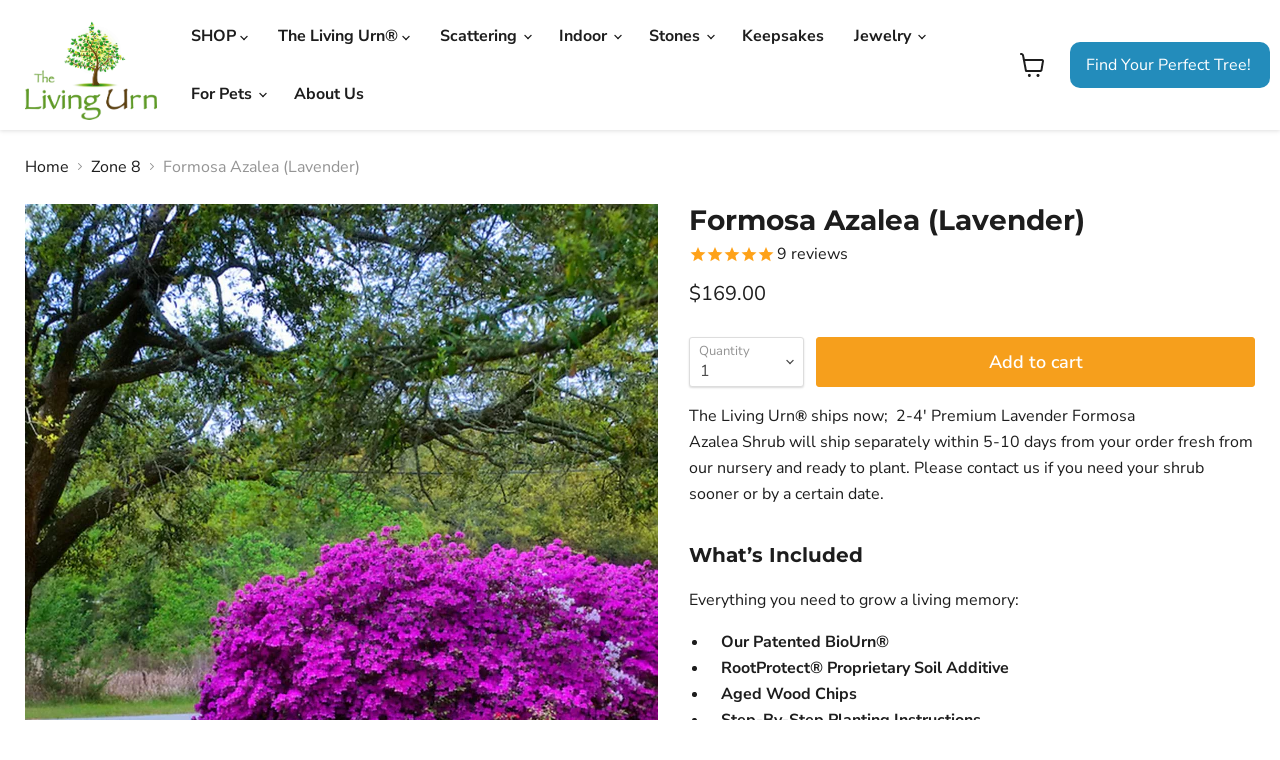

--- FILE ---
content_type: text/html; charset=utf-8
request_url: https://www.thelivingurn.com/collections/zone-8/products/azalea-lavender
body_size: 45331
content:

<!doctype html>
<html class="no-js no-touch" lang="en">
  <head>
    <meta charset="utf-8">
    <meta http-equiv="x-ua-compatible" content="IE=edge">

    <link rel="preconnect" href="https://cdn.shopify.com">
    <link rel="preconnect" href="https://fonts.shopifycdn.com">
    <link rel="preconnect" href="https://v.shopify.com">
    <link rel="preconnect" href="https://cdn.shopifycloud.com">
    
    
    <title>Purple Azalea Urn, Flowering Bio Urn, Bio Urn Plant, Azalea Bio Urn — The Living Urn</title>

    
      <meta name="description" content="The Living Urn&#39;s Purple Azalea Urn ships now; 2-4&#39; Premium Lavender Formosa Azalea Seedling will ship separately within 5-10 days from your order fresh from our nursery and ready to plant. Please contact us if you need your seedling sooner or by a certain date. Everything you need to grow a living memory.">
    

    
  <link rel="shortcut icon" href="//www.thelivingurn.com/cdn/shop/files/the_living_urn_2_32x32.png?v=1613525711" type="image/png">


    
    
      <link rel="canonical" href="https://www.thelivingurn.com/products/azalea-lavender" />
    
    


    <meta name="viewport" content="width=device-width">

    
    















<meta property="og:site_name" content="The Living Urn">
<meta property="og:url" content="https://www.thelivingurn.com/products/azalea-lavender">
<meta property="og:title" content="Formosa Azalea (Lavender)">
<meta property="og:type" content="website">
<meta property="og:description" content="The Living Urn&#39;s Purple Azalea Urn ships now; 2-4&#39; Premium Lavender Formosa Azalea Seedling will ship separately within 5-10 days from your order fresh from our nursery and ready to plant. Please contact us if you need your seedling sooner or by a certain date. Everything you need to grow a living memory.">




    
    
    

    
    
    <meta
      property="og:image"
      content="https://www.thelivingurn.com/cdn/shop/products/lavender_azalea_1_1200x1200.jpg?v=1544494533"
    />
    <meta
      property="og:image:secure_url"
      content="https://www.thelivingurn.com/cdn/shop/products/lavender_azalea_1_1200x1200.jpg?v=1544494533"
    />
    <meta property="og:image:width" content="1200" />
    <meta property="og:image:height" content="1200" />
    
    
    <meta property="og:image:alt" content="fb-feed" />
  









  <meta name="twitter:site" content="@livingurn">








<meta name="twitter:title" content="Purple Azalea Urn, Flowering Bio Urn, Bio Urn Plant, Azalea Bio Urn">
<meta name="twitter:description" content="The Living Urn&#39;s Purple Azalea Urn ships now; 2-4&#39; Premium Lavender Formosa Azalea Seedling will ship separately within 5-10 days from your order fresh from our nursery and ready to plant. Please contact us if you need your seedling sooner or by a certain date. Everything you need to grow a living memory.">


    
    
    
      
      
      <meta name="twitter:card" content="summary">
    
    
    <meta
      property="twitter:image"
      content="https://www.thelivingurn.com/cdn/shop/products/lavender_azalea_1_1200x1200_crop_center.jpg?v=1544494533"
    />
    <meta property="twitter:image:width" content="1200" />
    <meta property="twitter:image:height" content="1200" />
    
    
    <meta property="twitter:image:alt" content="fb-feed" />
  



    <link rel="preload" href="//www.thelivingurn.com/cdn/fonts/nunito_sans/nunitosans_n7.25d963ed46da26098ebeab731e90d8802d989fa5.woff2" as="font" crossorigin="anonymous">
    <link rel="preload" as="style" href="//www.thelivingurn.com/cdn/shop/t/60/assets/theme.css?v=83083234738470629971756435316">

    <script>window.performance && window.performance.mark && window.performance.mark('shopify.content_for_header.start');</script><meta id="shopify-digital-wallet" name="shopify-digital-wallet" content="/7782679/digital_wallets/dialog">
<meta name="shopify-checkout-api-token" content="5475dba92e573d484cfa963e1d700805">
<meta id="in-context-paypal-metadata" data-shop-id="7782679" data-venmo-supported="false" data-environment="production" data-locale="en_US" data-paypal-v4="true" data-currency="USD">
<link rel="alternate" hreflang="x-default" href="https://www.thelivingurn.com/products/azalea-lavender">
<link rel="alternate" hreflang="en-GB" href="https://www.thelivingurn.com/en-gb/products/azalea-lavender">
<link rel="alternate" hreflang="en-US" href="https://www.thelivingurn.com/products/azalea-lavender">
<link rel="alternate" type="application/json+oembed" href="https://www.thelivingurn.com/products/azalea-lavender.oembed">
<script async="async" src="/checkouts/internal/preloads.js?locale=en-US"></script>
<link rel="preconnect" href="https://shop.app" crossorigin="anonymous">
<script async="async" src="https://shop.app/checkouts/internal/preloads.js?locale=en-US&shop_id=7782679" crossorigin="anonymous"></script>
<script id="apple-pay-shop-capabilities" type="application/json">{"shopId":7782679,"countryCode":"US","currencyCode":"USD","merchantCapabilities":["supports3DS"],"merchantId":"gid:\/\/shopify\/Shop\/7782679","merchantName":"The Living Urn","requiredBillingContactFields":["postalAddress","email","phone"],"requiredShippingContactFields":["postalAddress","email","phone"],"shippingType":"shipping","supportedNetworks":["visa","masterCard","amex","discover","elo","jcb"],"total":{"type":"pending","label":"The Living Urn","amount":"1.00"},"shopifyPaymentsEnabled":true,"supportsSubscriptions":true}</script>
<script id="shopify-features" type="application/json">{"accessToken":"5475dba92e573d484cfa963e1d700805","betas":["rich-media-storefront-analytics"],"domain":"www.thelivingurn.com","predictiveSearch":true,"shopId":7782679,"locale":"en"}</script>
<script>var Shopify = Shopify || {};
Shopify.shop = "tlu22.myshopify.com";
Shopify.locale = "en";
Shopify.currency = {"active":"USD","rate":"1.0"};
Shopify.country = "US";
Shopify.theme = {"name":"January 30 2024 Theme (Updated) (PxU)","id":139599773912,"schema_name":"Empire","schema_version":"6.0.1","theme_store_id":838,"role":"main"};
Shopify.theme.handle = "null";
Shopify.theme.style = {"id":null,"handle":null};
Shopify.cdnHost = "www.thelivingurn.com/cdn";
Shopify.routes = Shopify.routes || {};
Shopify.routes.root = "/";</script>
<script type="module">!function(o){(o.Shopify=o.Shopify||{}).modules=!0}(window);</script>
<script>!function(o){function n(){var o=[];function n(){o.push(Array.prototype.slice.apply(arguments))}return n.q=o,n}var t=o.Shopify=o.Shopify||{};t.loadFeatures=n(),t.autoloadFeatures=n()}(window);</script>
<script>
  window.ShopifyPay = window.ShopifyPay || {};
  window.ShopifyPay.apiHost = "shop.app\/pay";
  window.ShopifyPay.redirectState = null;
</script>
<script id="shop-js-analytics" type="application/json">{"pageType":"product"}</script>
<script defer="defer" async type="module" src="//www.thelivingurn.com/cdn/shopifycloud/shop-js/modules/v2/client.init-shop-cart-sync_BApSsMSl.en.esm.js"></script>
<script defer="defer" async type="module" src="//www.thelivingurn.com/cdn/shopifycloud/shop-js/modules/v2/chunk.common_CBoos6YZ.esm.js"></script>
<script type="module">
  await import("//www.thelivingurn.com/cdn/shopifycloud/shop-js/modules/v2/client.init-shop-cart-sync_BApSsMSl.en.esm.js");
await import("//www.thelivingurn.com/cdn/shopifycloud/shop-js/modules/v2/chunk.common_CBoos6YZ.esm.js");

  window.Shopify.SignInWithShop?.initShopCartSync?.({"fedCMEnabled":true,"windoidEnabled":true});

</script>
<script defer="defer" async type="module" src="//www.thelivingurn.com/cdn/shopifycloud/shop-js/modules/v2/client.payment-terms_BHOWV7U_.en.esm.js"></script>
<script defer="defer" async type="module" src="//www.thelivingurn.com/cdn/shopifycloud/shop-js/modules/v2/chunk.common_CBoos6YZ.esm.js"></script>
<script defer="defer" async type="module" src="//www.thelivingurn.com/cdn/shopifycloud/shop-js/modules/v2/chunk.modal_Bu1hFZFC.esm.js"></script>
<script type="module">
  await import("//www.thelivingurn.com/cdn/shopifycloud/shop-js/modules/v2/client.payment-terms_BHOWV7U_.en.esm.js");
await import("//www.thelivingurn.com/cdn/shopifycloud/shop-js/modules/v2/chunk.common_CBoos6YZ.esm.js");
await import("//www.thelivingurn.com/cdn/shopifycloud/shop-js/modules/v2/chunk.modal_Bu1hFZFC.esm.js");

  
</script>
<script>
  window.Shopify = window.Shopify || {};
  if (!window.Shopify.featureAssets) window.Shopify.featureAssets = {};
  window.Shopify.featureAssets['shop-js'] = {"shop-cart-sync":["modules/v2/client.shop-cart-sync_DJczDl9f.en.esm.js","modules/v2/chunk.common_CBoos6YZ.esm.js"],"init-fed-cm":["modules/v2/client.init-fed-cm_BzwGC0Wi.en.esm.js","modules/v2/chunk.common_CBoos6YZ.esm.js"],"init-windoid":["modules/v2/client.init-windoid_BS26ThXS.en.esm.js","modules/v2/chunk.common_CBoos6YZ.esm.js"],"shop-cash-offers":["modules/v2/client.shop-cash-offers_DthCPNIO.en.esm.js","modules/v2/chunk.common_CBoos6YZ.esm.js","modules/v2/chunk.modal_Bu1hFZFC.esm.js"],"shop-button":["modules/v2/client.shop-button_D_JX508o.en.esm.js","modules/v2/chunk.common_CBoos6YZ.esm.js"],"init-shop-email-lookup-coordinator":["modules/v2/client.init-shop-email-lookup-coordinator_DFwWcvrS.en.esm.js","modules/v2/chunk.common_CBoos6YZ.esm.js"],"shop-toast-manager":["modules/v2/client.shop-toast-manager_tEhgP2F9.en.esm.js","modules/v2/chunk.common_CBoos6YZ.esm.js"],"shop-login-button":["modules/v2/client.shop-login-button_DwLgFT0K.en.esm.js","modules/v2/chunk.common_CBoos6YZ.esm.js","modules/v2/chunk.modal_Bu1hFZFC.esm.js"],"avatar":["modules/v2/client.avatar_BTnouDA3.en.esm.js"],"init-shop-cart-sync":["modules/v2/client.init-shop-cart-sync_BApSsMSl.en.esm.js","modules/v2/chunk.common_CBoos6YZ.esm.js"],"pay-button":["modules/v2/client.pay-button_BuNmcIr_.en.esm.js","modules/v2/chunk.common_CBoos6YZ.esm.js"],"init-shop-for-new-customer-accounts":["modules/v2/client.init-shop-for-new-customer-accounts_DrjXSI53.en.esm.js","modules/v2/client.shop-login-button_DwLgFT0K.en.esm.js","modules/v2/chunk.common_CBoos6YZ.esm.js","modules/v2/chunk.modal_Bu1hFZFC.esm.js"],"init-customer-accounts-sign-up":["modules/v2/client.init-customer-accounts-sign-up_TlVCiykN.en.esm.js","modules/v2/client.shop-login-button_DwLgFT0K.en.esm.js","modules/v2/chunk.common_CBoos6YZ.esm.js","modules/v2/chunk.modal_Bu1hFZFC.esm.js"],"shop-follow-button":["modules/v2/client.shop-follow-button_C5D3XtBb.en.esm.js","modules/v2/chunk.common_CBoos6YZ.esm.js","modules/v2/chunk.modal_Bu1hFZFC.esm.js"],"checkout-modal":["modules/v2/client.checkout-modal_8TC_1FUY.en.esm.js","modules/v2/chunk.common_CBoos6YZ.esm.js","modules/v2/chunk.modal_Bu1hFZFC.esm.js"],"init-customer-accounts":["modules/v2/client.init-customer-accounts_C0Oh2ljF.en.esm.js","modules/v2/client.shop-login-button_DwLgFT0K.en.esm.js","modules/v2/chunk.common_CBoos6YZ.esm.js","modules/v2/chunk.modal_Bu1hFZFC.esm.js"],"lead-capture":["modules/v2/client.lead-capture_Cq0gfm7I.en.esm.js","modules/v2/chunk.common_CBoos6YZ.esm.js","modules/v2/chunk.modal_Bu1hFZFC.esm.js"],"shop-login":["modules/v2/client.shop-login_BmtnoEUo.en.esm.js","modules/v2/chunk.common_CBoos6YZ.esm.js","modules/v2/chunk.modal_Bu1hFZFC.esm.js"],"payment-terms":["modules/v2/client.payment-terms_BHOWV7U_.en.esm.js","modules/v2/chunk.common_CBoos6YZ.esm.js","modules/v2/chunk.modal_Bu1hFZFC.esm.js"]};
</script>
<script>(function() {
  var isLoaded = false;
  function asyncLoad() {
    if (isLoaded) return;
    isLoaded = true;
    var urls = ["\/\/www.webyze.com\/HelloAnnouncements\/announcementbar-YPAKWSJ1M0GOK0G84.js?shop=tlu22.myshopify.com","\/\/satcb.azureedge.net\/Scripts\/satcb.min.js?shop=tlu22.myshopify.com","https:\/\/www.improvedcontactform.com\/icf.js?shop=tlu22.myshopify.com","https:\/\/productoptions.w3apps.co\/js\/options.js?shop=tlu22.myshopify.com","https:\/\/formbuilder.hulkapps.com\/skeletopapp.js?shop=tlu22.myshopify.com","https:\/\/load.csell.co\/assets\/js\/cross-sell.js?shop=tlu22.myshopify.com","https:\/\/load.csell.co\/assets\/v2\/js\/core\/xsell.js?shop=tlu22.myshopify.com","https:\/\/swymv3free-01.azureedge.net\/code\/swym-shopify.js?shop=tlu22.myshopify.com"];
    for (var i = 0; i < urls.length; i++) {
      var s = document.createElement('script');
      s.type = 'text/javascript';
      s.async = true;
      s.src = urls[i];
      var x = document.getElementsByTagName('script')[0];
      x.parentNode.insertBefore(s, x);
    }
  };
  if(window.attachEvent) {
    window.attachEvent('onload', asyncLoad);
  } else {
    window.addEventListener('load', asyncLoad, false);
  }
})();</script>
<script id="__st">var __st={"a":7782679,"offset":-25200,"reqid":"46fd36d7-5f60-4110-b933-09eca2b7c01d-1768857481","pageurl":"www.thelivingurn.com\/collections\/zone-8\/products\/azalea-lavender","u":"194108302198","p":"product","rtyp":"product","rid":10084541633};</script>
<script>window.ShopifyPaypalV4VisibilityTracking = true;</script>
<script id="captcha-bootstrap">!function(){'use strict';const t='contact',e='account',n='new_comment',o=[[t,t],['blogs',n],['comments',n],[t,'customer']],c=[[e,'customer_login'],[e,'guest_login'],[e,'recover_customer_password'],[e,'create_customer']],r=t=>t.map((([t,e])=>`form[action*='/${t}']:not([data-nocaptcha='true']) input[name='form_type'][value='${e}']`)).join(','),a=t=>()=>t?[...document.querySelectorAll(t)].map((t=>t.form)):[];function s(){const t=[...o],e=r(t);return a(e)}const i='password',u='form_key',d=['recaptcha-v3-token','g-recaptcha-response','h-captcha-response',i],f=()=>{try{return window.sessionStorage}catch{return}},m='__shopify_v',_=t=>t.elements[u];function p(t,e,n=!1){try{const o=window.sessionStorage,c=JSON.parse(o.getItem(e)),{data:r}=function(t){const{data:e,action:n}=t;return t[m]||n?{data:e,action:n}:{data:t,action:n}}(c);for(const[e,n]of Object.entries(r))t.elements[e]&&(t.elements[e].value=n);n&&o.removeItem(e)}catch(o){console.error('form repopulation failed',{error:o})}}const l='form_type',E='cptcha';function T(t){t.dataset[E]=!0}const w=window,h=w.document,L='Shopify',v='ce_forms',y='captcha';let A=!1;((t,e)=>{const n=(g='f06e6c50-85a8-45c8-87d0-21a2b65856fe',I='https://cdn.shopify.com/shopifycloud/storefront-forms-hcaptcha/ce_storefront_forms_captcha_hcaptcha.v1.5.2.iife.js',D={infoText:'Protected by hCaptcha',privacyText:'Privacy',termsText:'Terms'},(t,e,n)=>{const o=w[L][v],c=o.bindForm;if(c)return c(t,g,e,D).then(n);var r;o.q.push([[t,g,e,D],n]),r=I,A||(h.body.append(Object.assign(h.createElement('script'),{id:'captcha-provider',async:!0,src:r})),A=!0)});var g,I,D;w[L]=w[L]||{},w[L][v]=w[L][v]||{},w[L][v].q=[],w[L][y]=w[L][y]||{},w[L][y].protect=function(t,e){n(t,void 0,e),T(t)},Object.freeze(w[L][y]),function(t,e,n,w,h,L){const[v,y,A,g]=function(t,e,n){const i=e?o:[],u=t?c:[],d=[...i,...u],f=r(d),m=r(i),_=r(d.filter((([t,e])=>n.includes(e))));return[a(f),a(m),a(_),s()]}(w,h,L),I=t=>{const e=t.target;return e instanceof HTMLFormElement?e:e&&e.form},D=t=>v().includes(t);t.addEventListener('submit',(t=>{const e=I(t);if(!e)return;const n=D(e)&&!e.dataset.hcaptchaBound&&!e.dataset.recaptchaBound,o=_(e),c=g().includes(e)&&(!o||!o.value);(n||c)&&t.preventDefault(),c&&!n&&(function(t){try{if(!f())return;!function(t){const e=f();if(!e)return;const n=_(t);if(!n)return;const o=n.value;o&&e.removeItem(o)}(t);const e=Array.from(Array(32),(()=>Math.random().toString(36)[2])).join('');!function(t,e){_(t)||t.append(Object.assign(document.createElement('input'),{type:'hidden',name:u})),t.elements[u].value=e}(t,e),function(t,e){const n=f();if(!n)return;const o=[...t.querySelectorAll(`input[type='${i}']`)].map((({name:t})=>t)),c=[...d,...o],r={};for(const[a,s]of new FormData(t).entries())c.includes(a)||(r[a]=s);n.setItem(e,JSON.stringify({[m]:1,action:t.action,data:r}))}(t,e)}catch(e){console.error('failed to persist form',e)}}(e),e.submit())}));const S=(t,e)=>{t&&!t.dataset[E]&&(n(t,e.some((e=>e===t))),T(t))};for(const o of['focusin','change'])t.addEventListener(o,(t=>{const e=I(t);D(e)&&S(e,y())}));const B=e.get('form_key'),M=e.get(l),P=B&&M;t.addEventListener('DOMContentLoaded',(()=>{const t=y();if(P)for(const e of t)e.elements[l].value===M&&p(e,B);[...new Set([...A(),...v().filter((t=>'true'===t.dataset.shopifyCaptcha))])].forEach((e=>S(e,t)))}))}(h,new URLSearchParams(w.location.search),n,t,e,['guest_login'])})(!0,!0)}();</script>
<script integrity="sha256-4kQ18oKyAcykRKYeNunJcIwy7WH5gtpwJnB7kiuLZ1E=" data-source-attribution="shopify.loadfeatures" defer="defer" src="//www.thelivingurn.com/cdn/shopifycloud/storefront/assets/storefront/load_feature-a0a9edcb.js" crossorigin="anonymous"></script>
<script crossorigin="anonymous" defer="defer" src="//www.thelivingurn.com/cdn/shopifycloud/storefront/assets/shopify_pay/storefront-65b4c6d7.js?v=20250812"></script>
<script data-source-attribution="shopify.dynamic_checkout.dynamic.init">var Shopify=Shopify||{};Shopify.PaymentButton=Shopify.PaymentButton||{isStorefrontPortableWallets:!0,init:function(){window.Shopify.PaymentButton.init=function(){};var t=document.createElement("script");t.src="https://www.thelivingurn.com/cdn/shopifycloud/portable-wallets/latest/portable-wallets.en.js",t.type="module",document.head.appendChild(t)}};
</script>
<script data-source-attribution="shopify.dynamic_checkout.buyer_consent">
  function portableWalletsHideBuyerConsent(e){var t=document.getElementById("shopify-buyer-consent"),n=document.getElementById("shopify-subscription-policy-button");t&&n&&(t.classList.add("hidden"),t.setAttribute("aria-hidden","true"),n.removeEventListener("click",e))}function portableWalletsShowBuyerConsent(e){var t=document.getElementById("shopify-buyer-consent"),n=document.getElementById("shopify-subscription-policy-button");t&&n&&(t.classList.remove("hidden"),t.removeAttribute("aria-hidden"),n.addEventListener("click",e))}window.Shopify?.PaymentButton&&(window.Shopify.PaymentButton.hideBuyerConsent=portableWalletsHideBuyerConsent,window.Shopify.PaymentButton.showBuyerConsent=portableWalletsShowBuyerConsent);
</script>
<script data-source-attribution="shopify.dynamic_checkout.cart.bootstrap">document.addEventListener("DOMContentLoaded",(function(){function t(){return document.querySelector("shopify-accelerated-checkout-cart, shopify-accelerated-checkout")}if(t())Shopify.PaymentButton.init();else{new MutationObserver((function(e,n){t()&&(Shopify.PaymentButton.init(),n.disconnect())})).observe(document.body,{childList:!0,subtree:!0})}}));
</script>
<link id="shopify-accelerated-checkout-styles" rel="stylesheet" media="screen" href="https://www.thelivingurn.com/cdn/shopifycloud/portable-wallets/latest/accelerated-checkout-backwards-compat.css" crossorigin="anonymous">
<style id="shopify-accelerated-checkout-cart">
        #shopify-buyer-consent {
  margin-top: 1em;
  display: inline-block;
  width: 100%;
}

#shopify-buyer-consent.hidden {
  display: none;
}

#shopify-subscription-policy-button {
  background: none;
  border: none;
  padding: 0;
  text-decoration: underline;
  font-size: inherit;
  cursor: pointer;
}

#shopify-subscription-policy-button::before {
  box-shadow: none;
}

      </style>

<script>window.performance && window.performance.mark && window.performance.mark('shopify.content_for_header.end');</script>

    <link href="//www.thelivingurn.com/cdn/shop/t/60/assets/theme.css?v=83083234738470629971756435316" rel="stylesheet" type="text/css" media="all" />

    
    <script>
      window.Theme = window.Theme || {};
      window.Theme.version = '6.0.1';
      window.Theme.name = 'Empire';
      window.Theme.routes = {
        "root_url": "/",
        "account_url": "/account",
        "account_login_url": "https://www.thelivingurn.com/customer_authentication/redirect?locale=en&region_country=US",
        "account_logout_url": "/account/logout",
        "account_register_url": "https://account.thelivingurn.com?locale=en",
        "account_addresses_url": "/account/addresses",
        "collections_url": "/collections",
        "all_products_collection_url": "/collections/all",
        "search_url": "/search",
        "cart_url": "/cart",
        "cart_add_url": "/cart/add",
        "cart_change_url": "/cart/change",
        "cart_clear_url": "/cart/clear",
        "product_recommendations_url": "/recommendations/products",
      };
    </script>
    
<!-- Global site tag (gtag.js) - Google Ads: 959857540 -->
<script async src="https://www.googletagmanager.com/gtag/js?id=AW-959857540"></script>
<script>
  window.dataLayer = window.dataLayer || [];
  function gtag(){dataLayer.push(arguments);}
  gtag('js', new Date());

  gtag('config', 'AW-959857540');
</script>
    <script type="text/javascript">
    (function(c,l,a,r,i,t,y){
        c[a]=c[a]||function(){(c[a].q=c[a].q||[]).push(arguments)};
        t=l.createElement(r);t.async=1;t.src="https://www.clarity.ms/tag/"+i;
        y=l.getElementsByTagName(r)[0];y.parentNode.insertBefore(t,y);
    })(window, document, "clarity", "script", "6ri6ovfvq9");
</script>
    <link rel=”canonical” href=”https://www.thelivingurn.com/products/azalea-lavender” />
  <!-- BEGIN app block: shopify://apps/zepto-product-personalizer/blocks/product_personalizer_main/7411210d-7b32-4c09-9455-e129e3be4729 --><!-- BEGIN app snippet: product-personalizer -->



  
 
 


<style>.pplr_add_to_cart{display:none !important;}</style><div id="pplr-10084541633" data-id="10084541633" class="product-personalizer" data-handle="azalea-lavender"></div>
  
<script type='text/javascript'>
  window.pplr_variant_product = [];
  
  
  
   
  if (typeof product_personalizer == 'undefined') {
  var product_personalizer = {"cstmfy_req":"1"};
  }
  if (typeof pplr_product == 'undefined') {
    var pplr_product = {"id":10084541633,"title":"Formosa Azalea (Lavender)","handle":"azalea-lavender","description":"\u003c!-- split --\u003e\n\u003cp\u003eThe Living Urn\u003cstrong\u003e\u003cspan style=\"line-height: 1.5; font-size: 15px;\"\u003e\u003cspan\u003e®\u003c\/span\u003e\u003c\/span\u003e\u003c\/strong\u003e ships now;  2\u003cspan\u003e-4' Premium Lavender Formosa Azalea Shrub \u003c\/span\u003e\u003cspan\u003ewill ship separately within 5-10 days from your order fresh from our nursery and ready to plant. Please \u003ca href=\"https:\/\/www.thelivingurn.com\/community\/contact\"\u003econtact us\u003c\/a\u003e if you need your shrub sooner or by a certain date.\u003c\/span\u003e\u003c\/p\u003e\n\u003ch4\u003eWhat’s Included\u003c\/h4\u003e\n\u003cp\u003eEverything you need to grow a living memory:\u003c\/p\u003e\n\u003cul\u003e\n\u003cli\u003e\u003cstrong\u003e\u003cspan\u003e   Our Patented\u003cspan\u003e \u003c\/span\u003eBioUrn\u003cspan\u003e®\u003c\/span\u003e\u003c\/span\u003e\u003c\/strong\u003e\u003c\/li\u003e\n\u003cli\u003e\u003cstrong\u003e\u003cspan\u003e   RootProtect\u003cspan\u003e® \u003c\/span\u003eProprietary Soil Additive\u003c\/span\u003e\u003c\/strong\u003e\u003c\/li\u003e\n\u003cli\u003e\u003cstrong\u003e   Aged Wood Chips\u003c\/strong\u003e\u003c\/li\u003e\n\u003cli\u003e\u003cstrong\u003e   Step-By-Step Planting Instructions\u003c\/strong\u003e\u003c\/li\u003e\n\u003cli\u003e\u003cstrong\u003e   2-4 Foot Premium\u003cspan\u003e Lavender Azalea\u003c\/span\u003e\u003c\/strong\u003e\u003c\/li\u003e\n\u003c\/ul\u003e\n\u003cul\u003e\u003c\/ul\u003e\n\u003cul\u003e\u003c\/ul\u003e\n\u003cp\u003eQuestions? Check out our \u003ca href=\"https:\/\/www.thelivingurn.com\/apps\/help-center\" target=\"_blank\"\u003e\u003cspan style=\"text-decoration: underline;\"\u003eFAQ Page\u003c\/span\u003e\u003c\/a\u003e.\u003c\/p\u003e\n\u003cp\u003e\u003cspan\u003eAzaleas cannot be shipped to AK and HI due to state restrictions.\u003c\/span\u003e\u003c\/p\u003e\n\u003c!-- split --\u003e\n\u003ch4\u003eAbout\u003c\/h4\u003e\n\u003cp\u003eThis wonderful evergreen shrub is a true eye-catcher and a fantastic addition to any yard or patio! The Azalea is an evergreen shrub with an upright habit. The magnificent flowers bloom in the Spring with vivid lavender color. Depending on the area, the flowers may emerge again in a second bloom in the Fall. It grows, on average, to 8' tall. It prefers partial shade to full sun and acidic, moist, well-drained soil. When established, it has some drought tolerance.\u003c\/p\u003e\n\u003ch4\u003eWildlife\u003c\/h4\u003e\n\u003cp\u003eAttracts butterflies and bees.\u003c\/p\u003e\n\u003c!-- Google Code for Remarketing Tag --\u003e \u003c!--------------------------------------------------\nRemarketing tags may not be associated with personally identifiable information or placed on pages related to sensitive categories. See more information and instructions on how to setup the tag on: http:\/\/google.com\/ads\/remarketingsetup\n---------------------------------------------------\u003e \u003cscript type=\"text\/javascript\"\u003e\/\/ \u003c![CDATA[\nvar google_conversion_id = 959857540;\nvar google_custom_params = window.google_tag_params;\nvar google_remarketing_only = true;\n\/\/ ]]\u003e\u003c\/script\u003e \u003cscript type=\"text\/javascript\" src=\"\/\/www.googleadservices.com\/pagead\/conversion.js\"\u003e\/\/ \u003c![CDATA[\n\n\/\/ ]]\u003e\u003c\/script\u003e \u003cnoscript\u003e\n\u003cdiv style=\"display:inline;\"\u003e\n\u003cimg height=\"1\" width=\"1\" style=\"border-style:none;\" alt=\"\" src=\"\/\/googleads.g.doubleclick.net\/pagead\/viewthroughconversion\/959857540\/?guid=ON\u0026amp;script=0\"\u003e\n\u003c\/div\u003e\n\u003c\/noscript\u003e","published_at":"2016-02-11T07:51:00-07:00","created_at":"2017-08-27T10:31:30-06:00","vendor":"The Living Urn","type":"","tags":["custom"],"price":16900,"price_min":16900,"price_max":16900,"available":true,"price_varies":false,"compare_at_price":null,"compare_at_price_min":0,"compare_at_price_max":0,"compare_at_price_varies":false,"variants":[{"id":37489109569,"title":"Default Title","option1":"Default Title","option2":null,"option3":null,"sku":"LAZALEA-PEO","requires_shipping":true,"taxable":true,"featured_image":null,"available":true,"name":"Formosa Azalea (Lavender)","public_title":null,"options":["Default Title"],"price":16900,"weight":2268,"compare_at_price":null,"inventory_quantity":30,"inventory_management":"shopify","inventory_policy":"deny","barcode":"","requires_selling_plan":false,"selling_plan_allocations":[],"quantity_rule":{"min":1,"max":null,"increment":1}}],"images":["\/\/www.thelivingurn.com\/cdn\/shop\/products\/lavender_azalea_1.jpg?v=1544494533","\/\/www.thelivingurn.com\/cdn\/shop\/products\/The_Living_Urn_7217760d-8666-4b9c-97a6-4344636f0584.jpg?v=1544494533","\/\/www.thelivingurn.com\/cdn\/shop\/products\/lavender_azalea_2.jpg?v=1544494533"],"featured_image":"\/\/www.thelivingurn.com\/cdn\/shop\/products\/lavender_azalea_1.jpg?v=1544494533","options":["Title"],"media":[{"alt":"fb-feed","id":711776239706,"position":1,"preview_image":{"aspect_ratio":1.0,"height":1500,"width":1500,"src":"\/\/www.thelivingurn.com\/cdn\/shop\/products\/lavender_azalea_1.jpg?v=1544494533"},"aspect_ratio":1.0,"height":1500,"media_type":"image","src":"\/\/www.thelivingurn.com\/cdn\/shop\/products\/lavender_azalea_1.jpg?v=1544494533","width":1500},{"alt":null,"id":288486195290,"position":2,"preview_image":{"aspect_ratio":1.0,"height":1500,"width":1500,"src":"\/\/www.thelivingurn.com\/cdn\/shop\/products\/The_Living_Urn_7217760d-8666-4b9c-97a6-4344636f0584.jpg?v=1544494533"},"aspect_ratio":1.0,"height":1500,"media_type":"image","src":"\/\/www.thelivingurn.com\/cdn\/shop\/products\/The_Living_Urn_7217760d-8666-4b9c-97a6-4344636f0584.jpg?v=1544494533","width":1500},{"alt":null,"id":286385012826,"position":3,"preview_image":{"aspect_ratio":1.0,"height":1500,"width":1500,"src":"\/\/www.thelivingurn.com\/cdn\/shop\/products\/lavender_azalea_2.jpg?v=1544494533"},"aspect_ratio":1.0,"height":1500,"media_type":"image","src":"\/\/www.thelivingurn.com\/cdn\/shop\/products\/lavender_azalea_2.jpg?v=1544494533","width":1500}],"requires_selling_plan":false,"selling_plan_groups":[],"content":"\u003c!-- split --\u003e\n\u003cp\u003eThe Living Urn\u003cstrong\u003e\u003cspan style=\"line-height: 1.5; font-size: 15px;\"\u003e\u003cspan\u003e®\u003c\/span\u003e\u003c\/span\u003e\u003c\/strong\u003e ships now;  2\u003cspan\u003e-4' Premium Lavender Formosa Azalea Shrub \u003c\/span\u003e\u003cspan\u003ewill ship separately within 5-10 days from your order fresh from our nursery and ready to plant. Please \u003ca href=\"https:\/\/www.thelivingurn.com\/community\/contact\"\u003econtact us\u003c\/a\u003e if you need your shrub sooner or by a certain date.\u003c\/span\u003e\u003c\/p\u003e\n\u003ch4\u003eWhat’s Included\u003c\/h4\u003e\n\u003cp\u003eEverything you need to grow a living memory:\u003c\/p\u003e\n\u003cul\u003e\n\u003cli\u003e\u003cstrong\u003e\u003cspan\u003e   Our Patented\u003cspan\u003e \u003c\/span\u003eBioUrn\u003cspan\u003e®\u003c\/span\u003e\u003c\/span\u003e\u003c\/strong\u003e\u003c\/li\u003e\n\u003cli\u003e\u003cstrong\u003e\u003cspan\u003e   RootProtect\u003cspan\u003e® \u003c\/span\u003eProprietary Soil Additive\u003c\/span\u003e\u003c\/strong\u003e\u003c\/li\u003e\n\u003cli\u003e\u003cstrong\u003e   Aged Wood Chips\u003c\/strong\u003e\u003c\/li\u003e\n\u003cli\u003e\u003cstrong\u003e   Step-By-Step Planting Instructions\u003c\/strong\u003e\u003c\/li\u003e\n\u003cli\u003e\u003cstrong\u003e   2-4 Foot Premium\u003cspan\u003e Lavender Azalea\u003c\/span\u003e\u003c\/strong\u003e\u003c\/li\u003e\n\u003c\/ul\u003e\n\u003cul\u003e\u003c\/ul\u003e\n\u003cul\u003e\u003c\/ul\u003e\n\u003cp\u003eQuestions? Check out our \u003ca href=\"https:\/\/www.thelivingurn.com\/apps\/help-center\" target=\"_blank\"\u003e\u003cspan style=\"text-decoration: underline;\"\u003eFAQ Page\u003c\/span\u003e\u003c\/a\u003e.\u003c\/p\u003e\n\u003cp\u003e\u003cspan\u003eAzaleas cannot be shipped to AK and HI due to state restrictions.\u003c\/span\u003e\u003c\/p\u003e\n\u003c!-- split --\u003e\n\u003ch4\u003eAbout\u003c\/h4\u003e\n\u003cp\u003eThis wonderful evergreen shrub is a true eye-catcher and a fantastic addition to any yard or patio! The Azalea is an evergreen shrub with an upright habit. The magnificent flowers bloom in the Spring with vivid lavender color. Depending on the area, the flowers may emerge again in a second bloom in the Fall. It grows, on average, to 8' tall. It prefers partial shade to full sun and acidic, moist, well-drained soil. When established, it has some drought tolerance.\u003c\/p\u003e\n\u003ch4\u003eWildlife\u003c\/h4\u003e\n\u003cp\u003eAttracts butterflies and bees.\u003c\/p\u003e\n\u003c!-- Google Code for Remarketing Tag --\u003e \u003c!--------------------------------------------------\nRemarketing tags may not be associated with personally identifiable information or placed on pages related to sensitive categories. See more information and instructions on how to setup the tag on: http:\/\/google.com\/ads\/remarketingsetup\n---------------------------------------------------\u003e \u003cscript type=\"text\/javascript\"\u003e\/\/ \u003c![CDATA[\nvar google_conversion_id = 959857540;\nvar google_custom_params = window.google_tag_params;\nvar google_remarketing_only = true;\n\/\/ ]]\u003e\u003c\/script\u003e \u003cscript type=\"text\/javascript\" src=\"\/\/www.googleadservices.com\/pagead\/conversion.js\"\u003e\/\/ \u003c![CDATA[\n\n\/\/ ]]\u003e\u003c\/script\u003e \u003cnoscript\u003e\n\u003cdiv style=\"display:inline;\"\u003e\n\u003cimg height=\"1\" width=\"1\" style=\"border-style:none;\" alt=\"\" src=\"\/\/googleads.g.doubleclick.net\/pagead\/viewthroughconversion\/959857540\/?guid=ON\u0026amp;script=0\"\u003e\n\u003c\/div\u003e\n\u003c\/noscript\u003e"};
  }
  if (typeof pplr_shop_currency == 'undefined') {
  var pplr_shop_currency = "USD";
  }
  if (typeof pplr_enabled_currencies_size == 'undefined') {
    var pplr_enabled_currencies_size = 3;
  }
  if (typeof pplr_money_formate == 'undefined') {
  var pplr_money_formate = "${{amount}}";
  }
  if (typeof pplr_script_loaded == "undefined") {
    var pplr_script_loaded = true;
    var loadScript_p = function(url, callback) {
    var script = document.createElement("script")
    script.type = "text/javascript";
    script.setAttribute("defer", "defer");
    if (script.readyState) {
      script.onreadystatechange = function() {
        if (script.readyState == "loaded" ||
            script.readyState == "complete") {
          script.onreadystatechange = null;
          callback();
        }
      };
    } else {
      script.onload = function() {
        callback();
      };
    }
    script.src = url;
    document.getElementsByTagName("head")[0].appendChild(script);
  };
  if(product_personalizer['cstmfy_req']>0){
      loadScript_p('//cdn-zeptoapps.com/product-personalizer/canvas-script.php?shop=tlu22.myshopify.com&prid=10084541633&kkr=tomato', function() {})
    }
  }
</script>

<!-- END app snippet -->
<!-- BEGIN app snippet: zepto_common --><script>
var pplr_cart = {"note":null,"attributes":{},"original_total_price":0,"total_price":0,"total_discount":0,"total_weight":0.0,"item_count":0,"items":[],"requires_shipping":false,"currency":"USD","items_subtotal_price":0,"cart_level_discount_applications":[],"checkout_charge_amount":0};
var pplr_shop_currency = "USD";
var pplr_enabled_currencies_size = 3;
var pplr_money_formate = "${{amount}}";
var pplr_manual_theme_selector=["CartCount span","tr:has([name*=updates])","tr img:first",".line-item__title",".cart__item--price .cart__price",".grid__item.one-half.text-right",".pplr_item_remove",".ajaxcart__qty",".header__cart-price-bubble span[data-cart-price-bubble]","form[action*=cart] [name=checkout]","Click To View Image",1,"Discount Code \u003cstrong\u003e{{ code }}\u003c\/strong\u003e is invalid","Discount Code","Apply","#pplr_D_class","Subtotal","Shipping","\u003cstrong\u003eEST. Total\u003c\/strong\u003e"];
</script>
<script defer src="//cdn-zeptoapps.com/product-personalizer/pplr_common.js?v=19" ></script><!-- END app snippet -->

<!-- END app block --><link href="https://monorail-edge.shopifysvc.com" rel="dns-prefetch">
<script>(function(){if ("sendBeacon" in navigator && "performance" in window) {try {var session_token_from_headers = performance.getEntriesByType('navigation')[0].serverTiming.find(x => x.name == '_s').description;} catch {var session_token_from_headers = undefined;}var session_cookie_matches = document.cookie.match(/_shopify_s=([^;]*)/);var session_token_from_cookie = session_cookie_matches && session_cookie_matches.length === 2 ? session_cookie_matches[1] : "";var session_token = session_token_from_headers || session_token_from_cookie || "";function handle_abandonment_event(e) {var entries = performance.getEntries().filter(function(entry) {return /monorail-edge.shopifysvc.com/.test(entry.name);});if (!window.abandonment_tracked && entries.length === 0) {window.abandonment_tracked = true;var currentMs = Date.now();var navigation_start = performance.timing.navigationStart;var payload = {shop_id: 7782679,url: window.location.href,navigation_start,duration: currentMs - navigation_start,session_token,page_type: "product"};window.navigator.sendBeacon("https://monorail-edge.shopifysvc.com/v1/produce", JSON.stringify({schema_id: "online_store_buyer_site_abandonment/1.1",payload: payload,metadata: {event_created_at_ms: currentMs,event_sent_at_ms: currentMs}}));}}window.addEventListener('pagehide', handle_abandonment_event);}}());</script>
<script id="web-pixels-manager-setup">(function e(e,d,r,n,o){if(void 0===o&&(o={}),!Boolean(null===(a=null===(i=window.Shopify)||void 0===i?void 0:i.analytics)||void 0===a?void 0:a.replayQueue)){var i,a;window.Shopify=window.Shopify||{};var t=window.Shopify;t.analytics=t.analytics||{};var s=t.analytics;s.replayQueue=[],s.publish=function(e,d,r){return s.replayQueue.push([e,d,r]),!0};try{self.performance.mark("wpm:start")}catch(e){}var l=function(){var e={modern:/Edge?\/(1{2}[4-9]|1[2-9]\d|[2-9]\d{2}|\d{4,})\.\d+(\.\d+|)|Firefox\/(1{2}[4-9]|1[2-9]\d|[2-9]\d{2}|\d{4,})\.\d+(\.\d+|)|Chrom(ium|e)\/(9{2}|\d{3,})\.\d+(\.\d+|)|(Maci|X1{2}).+ Version\/(15\.\d+|(1[6-9]|[2-9]\d|\d{3,})\.\d+)([,.]\d+|)( \(\w+\)|)( Mobile\/\w+|) Safari\/|Chrome.+OPR\/(9{2}|\d{3,})\.\d+\.\d+|(CPU[ +]OS|iPhone[ +]OS|CPU[ +]iPhone|CPU IPhone OS|CPU iPad OS)[ +]+(15[._]\d+|(1[6-9]|[2-9]\d|\d{3,})[._]\d+)([._]\d+|)|Android:?[ /-](13[3-9]|1[4-9]\d|[2-9]\d{2}|\d{4,})(\.\d+|)(\.\d+|)|Android.+Firefox\/(13[5-9]|1[4-9]\d|[2-9]\d{2}|\d{4,})\.\d+(\.\d+|)|Android.+Chrom(ium|e)\/(13[3-9]|1[4-9]\d|[2-9]\d{2}|\d{4,})\.\d+(\.\d+|)|SamsungBrowser\/([2-9]\d|\d{3,})\.\d+/,legacy:/Edge?\/(1[6-9]|[2-9]\d|\d{3,})\.\d+(\.\d+|)|Firefox\/(5[4-9]|[6-9]\d|\d{3,})\.\d+(\.\d+|)|Chrom(ium|e)\/(5[1-9]|[6-9]\d|\d{3,})\.\d+(\.\d+|)([\d.]+$|.*Safari\/(?![\d.]+ Edge\/[\d.]+$))|(Maci|X1{2}).+ Version\/(10\.\d+|(1[1-9]|[2-9]\d|\d{3,})\.\d+)([,.]\d+|)( \(\w+\)|)( Mobile\/\w+|) Safari\/|Chrome.+OPR\/(3[89]|[4-9]\d|\d{3,})\.\d+\.\d+|(CPU[ +]OS|iPhone[ +]OS|CPU[ +]iPhone|CPU IPhone OS|CPU iPad OS)[ +]+(10[._]\d+|(1[1-9]|[2-9]\d|\d{3,})[._]\d+)([._]\d+|)|Android:?[ /-](13[3-9]|1[4-9]\d|[2-9]\d{2}|\d{4,})(\.\d+|)(\.\d+|)|Mobile Safari.+OPR\/([89]\d|\d{3,})\.\d+\.\d+|Android.+Firefox\/(13[5-9]|1[4-9]\d|[2-9]\d{2}|\d{4,})\.\d+(\.\d+|)|Android.+Chrom(ium|e)\/(13[3-9]|1[4-9]\d|[2-9]\d{2}|\d{4,})\.\d+(\.\d+|)|Android.+(UC? ?Browser|UCWEB|U3)[ /]?(15\.([5-9]|\d{2,})|(1[6-9]|[2-9]\d|\d{3,})\.\d+)\.\d+|SamsungBrowser\/(5\.\d+|([6-9]|\d{2,})\.\d+)|Android.+MQ{2}Browser\/(14(\.(9|\d{2,})|)|(1[5-9]|[2-9]\d|\d{3,})(\.\d+|))(\.\d+|)|K[Aa][Ii]OS\/(3\.\d+|([4-9]|\d{2,})\.\d+)(\.\d+|)/},d=e.modern,r=e.legacy,n=navigator.userAgent;return n.match(d)?"modern":n.match(r)?"legacy":"unknown"}(),u="modern"===l?"modern":"legacy",c=(null!=n?n:{modern:"",legacy:""})[u],f=function(e){return[e.baseUrl,"/wpm","/b",e.hashVersion,"modern"===e.buildTarget?"m":"l",".js"].join("")}({baseUrl:d,hashVersion:r,buildTarget:u}),m=function(e){var d=e.version,r=e.bundleTarget,n=e.surface,o=e.pageUrl,i=e.monorailEndpoint;return{emit:function(e){var a=e.status,t=e.errorMsg,s=(new Date).getTime(),l=JSON.stringify({metadata:{event_sent_at_ms:s},events:[{schema_id:"web_pixels_manager_load/3.1",payload:{version:d,bundle_target:r,page_url:o,status:a,surface:n,error_msg:t},metadata:{event_created_at_ms:s}}]});if(!i)return console&&console.warn&&console.warn("[Web Pixels Manager] No Monorail endpoint provided, skipping logging."),!1;try{return self.navigator.sendBeacon.bind(self.navigator)(i,l)}catch(e){}var u=new XMLHttpRequest;try{return u.open("POST",i,!0),u.setRequestHeader("Content-Type","text/plain"),u.send(l),!0}catch(e){return console&&console.warn&&console.warn("[Web Pixels Manager] Got an unhandled error while logging to Monorail."),!1}}}}({version:r,bundleTarget:l,surface:e.surface,pageUrl:self.location.href,monorailEndpoint:e.monorailEndpoint});try{o.browserTarget=l,function(e){var d=e.src,r=e.async,n=void 0===r||r,o=e.onload,i=e.onerror,a=e.sri,t=e.scriptDataAttributes,s=void 0===t?{}:t,l=document.createElement("script"),u=document.querySelector("head"),c=document.querySelector("body");if(l.async=n,l.src=d,a&&(l.integrity=a,l.crossOrigin="anonymous"),s)for(var f in s)if(Object.prototype.hasOwnProperty.call(s,f))try{l.dataset[f]=s[f]}catch(e){}if(o&&l.addEventListener("load",o),i&&l.addEventListener("error",i),u)u.appendChild(l);else{if(!c)throw new Error("Did not find a head or body element to append the script");c.appendChild(l)}}({src:f,async:!0,onload:function(){if(!function(){var e,d;return Boolean(null===(d=null===(e=window.Shopify)||void 0===e?void 0:e.analytics)||void 0===d?void 0:d.initialized)}()){var d=window.webPixelsManager.init(e)||void 0;if(d){var r=window.Shopify.analytics;r.replayQueue.forEach((function(e){var r=e[0],n=e[1],o=e[2];d.publishCustomEvent(r,n,o)})),r.replayQueue=[],r.publish=d.publishCustomEvent,r.visitor=d.visitor,r.initialized=!0}}},onerror:function(){return m.emit({status:"failed",errorMsg:"".concat(f," has failed to load")})},sri:function(e){var d=/^sha384-[A-Za-z0-9+/=]+$/;return"string"==typeof e&&d.test(e)}(c)?c:"",scriptDataAttributes:o}),m.emit({status:"loading"})}catch(e){m.emit({status:"failed",errorMsg:(null==e?void 0:e.message)||"Unknown error"})}}})({shopId: 7782679,storefrontBaseUrl: "https://www.thelivingurn.com",extensionsBaseUrl: "https://extensions.shopifycdn.com/cdn/shopifycloud/web-pixels-manager",monorailEndpoint: "https://monorail-edge.shopifysvc.com/unstable/produce_batch",surface: "storefront-renderer",enabledBetaFlags: ["2dca8a86"],webPixelsConfigList: [{"id":"1540522200","configuration":"{\"pixel_id\":\"805989622078617\",\"pixel_type\":\"facebook_pixel\"}","eventPayloadVersion":"v1","runtimeContext":"OPEN","scriptVersion":"ca16bc87fe92b6042fbaa3acc2fbdaa6","type":"APP","apiClientId":2329312,"privacyPurposes":["ANALYTICS","MARKETING","SALE_OF_DATA"],"dataSharingAdjustments":{"protectedCustomerApprovalScopes":["read_customer_address","read_customer_email","read_customer_name","read_customer_personal_data","read_customer_phone"]}},{"id":"435192024","configuration":"{\"config\":\"{\\\"google_tag_ids\\\":[\\\"G-7XK9B6WSVF\\\",\\\"AW-959857540\\\",\\\"GT-5MXHZ4P9\\\"],\\\"target_country\\\":\\\"ZZ\\\",\\\"gtag_events\\\":[{\\\"type\\\":\\\"begin_checkout\\\",\\\"action_label\\\":[\\\"G-7XK9B6WSVF\\\",\\\"AW-959857540\\\/HS67CLW3tp0bEISH2ckD\\\"]},{\\\"type\\\":\\\"search\\\",\\\"action_label\\\":[\\\"G-7XK9B6WSVF\\\",\\\"AW-959857540\\\/PgmLCJvFxJ0bEISH2ckD\\\"]},{\\\"type\\\":\\\"view_item\\\",\\\"action_label\\\":[\\\"G-7XK9B6WSVF\\\",\\\"AW-959857540\\\/H_IrCJjFxJ0bEISH2ckD\\\",\\\"MC-CXMW0DNCMG\\\"]},{\\\"type\\\":\\\"purchase\\\",\\\"action_label\\\":[\\\"G-7XK9B6WSVF\\\",\\\"AW-959857540\\\/MROOCLK3tp0bEISH2ckD\\\",\\\"MC-CXMW0DNCMG\\\"]},{\\\"type\\\":\\\"page_view\\\",\\\"action_label\\\":[\\\"G-7XK9B6WSVF\\\",\\\"AW-959857540\\\/IwtiCJXFxJ0bEISH2ckD\\\",\\\"MC-CXMW0DNCMG\\\"]},{\\\"type\\\":\\\"add_payment_info\\\",\\\"action_label\\\":[\\\"G-7XK9B6WSVF\\\",\\\"AW-959857540\\\/-WM_CJ7FxJ0bEISH2ckD\\\"]},{\\\"type\\\":\\\"add_to_cart\\\",\\\"action_label\\\":[\\\"G-7XK9B6WSVF\\\",\\\"AW-959857540\\\/MExsCLi3tp0bEISH2ckD\\\"]}],\\\"enable_monitoring_mode\\\":false}\"}","eventPayloadVersion":"v1","runtimeContext":"OPEN","scriptVersion":"b2a88bafab3e21179ed38636efcd8a93","type":"APP","apiClientId":1780363,"privacyPurposes":[],"dataSharingAdjustments":{"protectedCustomerApprovalScopes":["read_customer_address","read_customer_email","read_customer_name","read_customer_personal_data","read_customer_phone"]}},{"id":"60686552","eventPayloadVersion":"v1","runtimeContext":"LAX","scriptVersion":"1","type":"CUSTOM","privacyPurposes":["MARKETING"],"name":"Meta pixel (migrated)"},{"id":"shopify-app-pixel","configuration":"{}","eventPayloadVersion":"v1","runtimeContext":"STRICT","scriptVersion":"0450","apiClientId":"shopify-pixel","type":"APP","privacyPurposes":["ANALYTICS","MARKETING"]},{"id":"shopify-custom-pixel","eventPayloadVersion":"v1","runtimeContext":"LAX","scriptVersion":"0450","apiClientId":"shopify-pixel","type":"CUSTOM","privacyPurposes":["ANALYTICS","MARKETING"]}],isMerchantRequest: false,initData: {"shop":{"name":"The Living Urn","paymentSettings":{"currencyCode":"USD"},"myshopifyDomain":"tlu22.myshopify.com","countryCode":"US","storefrontUrl":"https:\/\/www.thelivingurn.com"},"customer":null,"cart":null,"checkout":null,"productVariants":[{"price":{"amount":169.0,"currencyCode":"USD"},"product":{"title":"Formosa Azalea (Lavender)","vendor":"The Living Urn","id":"10084541633","untranslatedTitle":"Formosa Azalea (Lavender)","url":"\/products\/azalea-lavender","type":""},"id":"37489109569","image":{"src":"\/\/www.thelivingurn.com\/cdn\/shop\/products\/lavender_azalea_1.jpg?v=1544494533"},"sku":"LAZALEA-PEO","title":"Default Title","untranslatedTitle":"Default Title"}],"purchasingCompany":null},},"https://www.thelivingurn.com/cdn","fcfee988w5aeb613cpc8e4bc33m6693e112",{"modern":"","legacy":""},{"shopId":"7782679","storefrontBaseUrl":"https:\/\/www.thelivingurn.com","extensionBaseUrl":"https:\/\/extensions.shopifycdn.com\/cdn\/shopifycloud\/web-pixels-manager","surface":"storefront-renderer","enabledBetaFlags":"[\"2dca8a86\"]","isMerchantRequest":"false","hashVersion":"fcfee988w5aeb613cpc8e4bc33m6693e112","publish":"custom","events":"[[\"page_viewed\",{}],[\"product_viewed\",{\"productVariant\":{\"price\":{\"amount\":169.0,\"currencyCode\":\"USD\"},\"product\":{\"title\":\"Formosa Azalea (Lavender)\",\"vendor\":\"The Living Urn\",\"id\":\"10084541633\",\"untranslatedTitle\":\"Formosa Azalea (Lavender)\",\"url\":\"\/products\/azalea-lavender\",\"type\":\"\"},\"id\":\"37489109569\",\"image\":{\"src\":\"\/\/www.thelivingurn.com\/cdn\/shop\/products\/lavender_azalea_1.jpg?v=1544494533\"},\"sku\":\"LAZALEA-PEO\",\"title\":\"Default Title\",\"untranslatedTitle\":\"Default Title\"}}]]"});</script><script>
  window.ShopifyAnalytics = window.ShopifyAnalytics || {};
  window.ShopifyAnalytics.meta = window.ShopifyAnalytics.meta || {};
  window.ShopifyAnalytics.meta.currency = 'USD';
  var meta = {"product":{"id":10084541633,"gid":"gid:\/\/shopify\/Product\/10084541633","vendor":"The Living Urn","type":"","handle":"azalea-lavender","variants":[{"id":37489109569,"price":16900,"name":"Formosa Azalea (Lavender)","public_title":null,"sku":"LAZALEA-PEO"}],"remote":false},"page":{"pageType":"product","resourceType":"product","resourceId":10084541633,"requestId":"46fd36d7-5f60-4110-b933-09eca2b7c01d-1768857481"}};
  for (var attr in meta) {
    window.ShopifyAnalytics.meta[attr] = meta[attr];
  }
</script>
<script class="analytics">
  (function () {
    var customDocumentWrite = function(content) {
      var jquery = null;

      if (window.jQuery) {
        jquery = window.jQuery;
      } else if (window.Checkout && window.Checkout.$) {
        jquery = window.Checkout.$;
      }

      if (jquery) {
        jquery('body').append(content);
      }
    };

    var hasLoggedConversion = function(token) {
      if (token) {
        return document.cookie.indexOf('loggedConversion=' + token) !== -1;
      }
      return false;
    }

    var setCookieIfConversion = function(token) {
      if (token) {
        var twoMonthsFromNow = new Date(Date.now());
        twoMonthsFromNow.setMonth(twoMonthsFromNow.getMonth() + 2);

        document.cookie = 'loggedConversion=' + token + '; expires=' + twoMonthsFromNow;
      }
    }

    var trekkie = window.ShopifyAnalytics.lib = window.trekkie = window.trekkie || [];
    if (trekkie.integrations) {
      return;
    }
    trekkie.methods = [
      'identify',
      'page',
      'ready',
      'track',
      'trackForm',
      'trackLink'
    ];
    trekkie.factory = function(method) {
      return function() {
        var args = Array.prototype.slice.call(arguments);
        args.unshift(method);
        trekkie.push(args);
        return trekkie;
      };
    };
    for (var i = 0; i < trekkie.methods.length; i++) {
      var key = trekkie.methods[i];
      trekkie[key] = trekkie.factory(key);
    }
    trekkie.load = function(config) {
      trekkie.config = config || {};
      trekkie.config.initialDocumentCookie = document.cookie;
      var first = document.getElementsByTagName('script')[0];
      var script = document.createElement('script');
      script.type = 'text/javascript';
      script.onerror = function(e) {
        var scriptFallback = document.createElement('script');
        scriptFallback.type = 'text/javascript';
        scriptFallback.onerror = function(error) {
                var Monorail = {
      produce: function produce(monorailDomain, schemaId, payload) {
        var currentMs = new Date().getTime();
        var event = {
          schema_id: schemaId,
          payload: payload,
          metadata: {
            event_created_at_ms: currentMs,
            event_sent_at_ms: currentMs
          }
        };
        return Monorail.sendRequest("https://" + monorailDomain + "/v1/produce", JSON.stringify(event));
      },
      sendRequest: function sendRequest(endpointUrl, payload) {
        // Try the sendBeacon API
        if (window && window.navigator && typeof window.navigator.sendBeacon === 'function' && typeof window.Blob === 'function' && !Monorail.isIos12()) {
          var blobData = new window.Blob([payload], {
            type: 'text/plain'
          });

          if (window.navigator.sendBeacon(endpointUrl, blobData)) {
            return true;
          } // sendBeacon was not successful

        } // XHR beacon

        var xhr = new XMLHttpRequest();

        try {
          xhr.open('POST', endpointUrl);
          xhr.setRequestHeader('Content-Type', 'text/plain');
          xhr.send(payload);
        } catch (e) {
          console.log(e);
        }

        return false;
      },
      isIos12: function isIos12() {
        return window.navigator.userAgent.lastIndexOf('iPhone; CPU iPhone OS 12_') !== -1 || window.navigator.userAgent.lastIndexOf('iPad; CPU OS 12_') !== -1;
      }
    };
    Monorail.produce('monorail-edge.shopifysvc.com',
      'trekkie_storefront_load_errors/1.1',
      {shop_id: 7782679,
      theme_id: 139599773912,
      app_name: "storefront",
      context_url: window.location.href,
      source_url: "//www.thelivingurn.com/cdn/s/trekkie.storefront.cd680fe47e6c39ca5d5df5f0a32d569bc48c0f27.min.js"});

        };
        scriptFallback.async = true;
        scriptFallback.src = '//www.thelivingurn.com/cdn/s/trekkie.storefront.cd680fe47e6c39ca5d5df5f0a32d569bc48c0f27.min.js';
        first.parentNode.insertBefore(scriptFallback, first);
      };
      script.async = true;
      script.src = '//www.thelivingurn.com/cdn/s/trekkie.storefront.cd680fe47e6c39ca5d5df5f0a32d569bc48c0f27.min.js';
      first.parentNode.insertBefore(script, first);
    };
    trekkie.load(
      {"Trekkie":{"appName":"storefront","development":false,"defaultAttributes":{"shopId":7782679,"isMerchantRequest":null,"themeId":139599773912,"themeCityHash":"11731435959739467227","contentLanguage":"en","currency":"USD"},"isServerSideCookieWritingEnabled":true,"monorailRegion":"shop_domain","enabledBetaFlags":["65f19447"]},"Session Attribution":{},"S2S":{"facebookCapiEnabled":true,"source":"trekkie-storefront-renderer","apiClientId":580111}}
    );

    var loaded = false;
    trekkie.ready(function() {
      if (loaded) return;
      loaded = true;

      window.ShopifyAnalytics.lib = window.trekkie;

      var originalDocumentWrite = document.write;
      document.write = customDocumentWrite;
      try { window.ShopifyAnalytics.merchantGoogleAnalytics.call(this); } catch(error) {};
      document.write = originalDocumentWrite;

      window.ShopifyAnalytics.lib.page(null,{"pageType":"product","resourceType":"product","resourceId":10084541633,"requestId":"46fd36d7-5f60-4110-b933-09eca2b7c01d-1768857481","shopifyEmitted":true});

      var match = window.location.pathname.match(/checkouts\/(.+)\/(thank_you|post_purchase)/)
      var token = match? match[1]: undefined;
      if (!hasLoggedConversion(token)) {
        setCookieIfConversion(token);
        window.ShopifyAnalytics.lib.track("Viewed Product",{"currency":"USD","variantId":37489109569,"productId":10084541633,"productGid":"gid:\/\/shopify\/Product\/10084541633","name":"Formosa Azalea (Lavender)","price":"169.00","sku":"LAZALEA-PEO","brand":"The Living Urn","variant":null,"category":"","nonInteraction":true,"remote":false},undefined,undefined,{"shopifyEmitted":true});
      window.ShopifyAnalytics.lib.track("monorail:\/\/trekkie_storefront_viewed_product\/1.1",{"currency":"USD","variantId":37489109569,"productId":10084541633,"productGid":"gid:\/\/shopify\/Product\/10084541633","name":"Formosa Azalea (Lavender)","price":"169.00","sku":"LAZALEA-PEO","brand":"The Living Urn","variant":null,"category":"","nonInteraction":true,"remote":false,"referer":"https:\/\/www.thelivingurn.com\/collections\/zone-8\/products\/azalea-lavender"});
      }
    });


        var eventsListenerScript = document.createElement('script');
        eventsListenerScript.async = true;
        eventsListenerScript.src = "//www.thelivingurn.com/cdn/shopifycloud/storefront/assets/shop_events_listener-3da45d37.js";
        document.getElementsByTagName('head')[0].appendChild(eventsListenerScript);

})();</script>
  <script>
  if (!window.ga || (window.ga && typeof window.ga !== 'function')) {
    window.ga = function ga() {
      (window.ga.q = window.ga.q || []).push(arguments);
      if (window.Shopify && window.Shopify.analytics && typeof window.Shopify.analytics.publish === 'function') {
        window.Shopify.analytics.publish("ga_stub_called", {}, {sendTo: "google_osp_migration"});
      }
      console.error("Shopify's Google Analytics stub called with:", Array.from(arguments), "\nSee https://help.shopify.com/manual/promoting-marketing/pixels/pixel-migration#google for more information.");
    };
    if (window.Shopify && window.Shopify.analytics && typeof window.Shopify.analytics.publish === 'function') {
      window.Shopify.analytics.publish("ga_stub_initialized", {}, {sendTo: "google_osp_migration"});
    }
  }
</script>
<script
  defer
  src="https://www.thelivingurn.com/cdn/shopifycloud/perf-kit/shopify-perf-kit-3.0.4.min.js"
  data-application="storefront-renderer"
  data-shop-id="7782679"
  data-render-region="gcp-us-central1"
  data-page-type="product"
  data-theme-instance-id="139599773912"
  data-theme-name="Empire"
  data-theme-version="6.0.1"
  data-monorail-region="shop_domain"
  data-resource-timing-sampling-rate="10"
  data-shs="true"
  data-shs-beacon="true"
  data-shs-export-with-fetch="true"
  data-shs-logs-sample-rate="1"
  data-shs-beacon-endpoint="https://www.thelivingurn.com/api/collect"
></script>
</head>

  <body class="template-product" data-instant-allow-query-string data-reduce-animations>
    <script>
      document.documentElement.className=document.documentElement.className.replace(/\bno-js\b/,'js');
      if(window.Shopify&&window.Shopify.designMode)document.documentElement.className+=' in-theme-editor';
      if(('ontouchstart' in window)||window.DocumentTouch&&document instanceof DocumentTouch)document.documentElement.className=document.documentElement.className.replace(/\bno-touch\b/,'has-touch');
    </script>
    <a class="skip-to-main" href="#site-main">Skip to content</a>
    <div id="shopify-section-static-announcement" class="shopify-section site-announcement"><script
  type="application/json"
  data-section-id="static-announcement"
  data-section-type="static-announcement">
</script>










</div>
    <div id="shopify-section-static-utility-bar" class="shopify-section"><style data-shopify>
  .utility-bar {
    background-color: #1b175d;
    border-bottom: 1px solid #ffffff;
  }

  .utility-bar .social-link,
  .utility-bar__menu-link {
    color: #ffffff;
  }

  .utility-bar .disclosure__toggle {
    --disclosure-toggle-text-color: #ffffff;
    --disclosure-toggle-background-color: #1b175d;
  }

  .utility-bar .disclosure__toggle:hover {
    --disclosure-toggle-text-color: #ffffff;
  }

  .utility-bar .social-link:hover,
  .utility-bar__menu-link:hover {
    color: #ffffff;
  }

  .utility-bar .disclosure__toggle::after {
    --disclosure-toggle-svg-color: #ffffff;
  }

  .utility-bar .disclosure__toggle:hover::after {
    --disclosure-toggle-svg-color: #ffffff;
  }
</style>

<script
  type="application/json"
  data-section-type="static-utility-bar"
  data-section-id="static-utility-bar"
  data-section-data
>
  {
    "settings": {
      "mobile_layout": "below"
    }
  }
</script>

</div>
    <header
      class="site-header site-header-nav--open"
      role="banner"
      data-site-header
    >
      <div id="shopify-section-static-header" class="shopify-section site-header-wrapper">


<script
  type="application/json"
  data-section-id="static-header"
  data-section-type="static-header"
  data-section-data>
  {
    "settings": {
      "sticky_header": false,
      "has_box_shadow": true,
      "live_search": {
        "enable": true,
        "enable_images": false,
        "enable_content": true,
        "money_format": "${{amount}}",
        "show_mobile_search_bar": false,
        "context": {
          "view_all_results": "View all results",
          "view_all_products": "View all products",
          "content_results": {
            "title": "Pages \u0026amp; Posts",
            "no_results": "No results."
          },
          "no_results_products": {
            "title": "No products for “*terms*”.",
            "title_in_category": "No products for “*terms*” in *category*.",
            "message": "Sorry, we couldn’t find any matches."
          }
        }
      }
    }
  }
</script>





<style data-shopify>
  .site-logo {
    max-width: 250px;
  }

  .site-logo-image {
    max-height: 100px;
  }
</style>

<div
  class="
    site-header-main
    
      site-header--full-width
    
  "
  data-site-header-main
  
  
    data-site-header-mobile-search-button
  
>
  <button class="site-header-menu-toggle" data-menu-toggle>
    <div class="site-header-menu-toggle--button" tabindex="-1">
      <span class="toggle-icon--bar toggle-icon--bar-top"></span>
      <span class="toggle-icon--bar toggle-icon--bar-middle"></span>
      <span class="toggle-icon--bar toggle-icon--bar-bottom"></span>
      <span class="visually-hidden">Menu</span>
    </div>
  </button>

  
    
    
      
    
  

  <div
    class="
      site-header-main-content
      
    "
  >
    <div class="site-header-logo">
      <a
        class="site-logo"
        href="/">
        
          
          

          

  

  <img
    
      src="//www.thelivingurn.com/cdn/shop/files/The_Living_Urn_Logo55_331x250.png?v=1643677635"
    
    alt=""

    
      data-rimg
      srcset="//www.thelivingurn.com/cdn/shop/files/The_Living_Urn_Logo55_331x250.png?v=1643677635 1x, //www.thelivingurn.com/cdn/shop/files/The_Living_Urn_Logo55_662x500.png?v=1643677635 2x, //www.thelivingurn.com/cdn/shop/files/The_Living_Urn_Logo55_698x528.png?v=1643677635 2.11x"
    

    class="site-logo-image"
    
    
  >




        
      </a>
    </div>
  </div>

  <div class="site-header-right">
    <ul class="site-header-actions" data-header-actions>
  
</ul>


    <div class="site-header-cart desktop-hide">
      <a class="site-header-cart--button" href="/cart">
        <span
          class="site-header-cart--count "
          data-header-cart-count="">
        </span>
        <span class="site-header-cart-icon site-header-cart-icon--svg">
          
            


            <svg width="25" height="24" viewBox="0 0 25 24" fill="currentColor" xmlns="http://www.w3.org/2000/svg">      <path fill-rule="evenodd" clip-rule="evenodd" d="M1 0C0.447715 0 0 0.447715 0 1C0 1.55228 0.447715 2 1 2H1.33877H1.33883C1.61048 2.00005 2.00378 2.23945 2.10939 2.81599L2.10937 2.816L2.11046 2.82171L5.01743 18.1859C5.12011 18.7286 5.64325 19.0852 6.18591 18.9826C6.21078 18.9779 6.23526 18.9723 6.25933 18.9658C6.28646 18.968 6.31389 18.9692 6.34159 18.9692H18.8179H18.8181C19.0302 18.9691 19.2141 18.9765 19.4075 18.9842L19.4077 18.9842C19.5113 18.9884 19.6175 18.9926 19.7323 18.9959C20.0255 19.0043 20.3767 19.0061 20.7177 18.9406C21.08 18.871 21.4685 18.7189 21.8028 18.3961C22.1291 18.081 22.3266 17.6772 22.4479 17.2384C22.4569 17.2058 22.4642 17.1729 22.4699 17.1396L23.944 8.46865C24.2528 7.20993 23.2684 5.99987 21.9896 6H21.9894H4.74727L4.07666 2.45562L4.07608 2.4525C3.83133 1.12381 2.76159 8.49962e-05 1.33889 0H1.33883H1ZM5.12568 8L6.8227 16.9692H18.8178H18.8179C19.0686 16.9691 19.3257 16.9793 19.5406 16.9877L19.5413 16.9877C19.633 16.9913 19.7171 16.9947 19.7896 16.9967C20.0684 17.0047 20.2307 16.9976 20.3403 16.9766C20.3841 16.9681 20.4059 16.96 20.4151 16.9556C20.4247 16.9443 20.4639 16.8918 20.5077 16.7487L21.9794 8.09186C21.9842 8.06359 21.9902 8.03555 21.9974 8.0078C21.9941 8.00358 21.9908 8.00108 21.989 8H5.12568ZM20.416 16.9552C20.4195 16.9534 20.4208 16.9524 20.4205 16.9523C20.4204 16.9523 20.4199 16.9525 20.4191 16.953L20.416 16.9552ZM10.8666 22.4326C10.8666 23.2982 10.195 24 9.36658 24C8.53815 24 7.86658 23.2982 7.86658 22.4326C7.86658 21.567 8.53815 20.8653 9.36658 20.8653C10.195 20.8653 10.8666 21.567 10.8666 22.4326ZM18.0048 24C18.8332 24 19.5048 23.2982 19.5048 22.4326C19.5048 21.567 18.8332 20.8653 18.0048 20.8653C17.1763 20.8653 16.5048 21.567 16.5048 22.4326C16.5048 23.2982 17.1763 24 18.0048 24Z" fill="currentColor"/>    </svg>                                                                                              

           
        </span>
        <span class="visually-hidden">View cart</span>
      </a>
    </div>
  </div>
</div>

<div
  class="
    site-navigation-wrapper
    
    
      site-header--full-width
    
  "
  data-site-navigation
  id="site-header-nav"
>
  <nav
    class="site-navigation"
    aria-label="Main"
  >
    




<ul
  class="navmenu navmenu-depth-1"
  data-navmenu
  aria-label="Main Menu"
>
  
    
    

    
    
    
    
<li
      class="navmenu-item                    navmenu-item-parent                  navmenu-meganav__item-parent                    navmenu-id-shop"
      
        data-navmenu-meganav-trigger
        data-navmenu-meganav-type="meganav-images"
      
      data-navmenu-parent
      
    >
      
        <details data-navmenu-details>
        <summary
      
        class="
          navmenu-link
          navmenu-link-depth-1
          navmenu-link-parent
          
        "
        
          aria-haspopup="true"
          aria-expanded="false"
          data-href="/collections/urns"
        
      >
        SHOP
        
          <span
            class="navmenu-icon navmenu-icon-depth-1"
            data-navmenu-trigger
          >
            <svg
  aria-hidden="true"
  focusable="false"
  role="presentation"
  width="8"
  height="6"
  viewBox="0 0 8 6"
  fill="none"
  xmlns="http://www.w3.org/2000/svg"
  class="icon-chevron-down"
>
<path class="icon-chevron-down-left" d="M4 4.5L7 1.5" stroke="currentColor" stroke-width="1.25" stroke-linecap="square"/>
<path class="icon-chevron-down-right" d="M4 4.5L1 1.5" stroke="currentColor" stroke-width="1.25" stroke-linecap="square"/>
</svg>

          </span>
        
      
        </summary>
      

      
        
            




<div
  class="navmenu-submenu  navmenu-meganav  navmenu-meganav--desktop"
  data-navmenu-submenu
  data-meganav-menu
  data-meganav-id="1517255946962"
>
  <div class="navmenu-meganav-wrapper navmenu-meganav-standard__wrapper">
    


  
  


    <ul
      class="navmenu  navmenu-depth-2  navmenu-meganav-standard__items"
      
    >
      
<li
          class="navmenu-item          navmenu-item-parent          navmenu-id-bio-urns          navmenu-meganav-standard__item"
          data-navmenu-trigger
          data-navmenu-parent
          >
          <a href="/collections/element-urns-collection" class="navmenu-item-text navmenu-link-parent">
            Bio Urns
          </a>

          
            



<button
  class="navmenu-button"
  data-navmenu-trigger
  aria-expanded="false"
>
  <div class="navmenu-button-wrapper" tabindex="-1">
    <span class="navmenu-icon ">
      <svg
  aria-hidden="true"
  focusable="false"
  role="presentation"
  width="8"
  height="6"
  viewBox="0 0 8 6"
  fill="none"
  xmlns="http://www.w3.org/2000/svg"
  class="icon-chevron-down"
>
<path class="icon-chevron-down-left" d="M4 4.5L7 1.5" stroke="currentColor" stroke-width="1.25" stroke-linecap="square"/>
<path class="icon-chevron-down-right" d="M4 4.5L1 1.5" stroke="currentColor" stroke-width="1.25" stroke-linecap="square"/>
</svg>

    </span>
    <span class="visually-hidden">Bio Urns</span>
  </div>
</button>

          

          












<ul
  class="
    navmenu
    navmenu-depth-3
    navmenu-submenu
    
  "
  data-navmenu
  
  data-navmenu-submenu
  
>
  
    

    
    

    
    

    

    
      <li
        class="navmenu-item navmenu-id-the-living-urn"
      >
        <a
        class="
          navmenu-link
          navmenu-link-depth-3
          
        "
        href="https://www.thelivingurn.com/pages/tree-zip-code"
        >
          
          The Living Urn®
</a>
      </li>
    
  
    

    
    

    
    

    

    
      <li
        class="navmenu-item navmenu-id-eco-burial-urn"
      >
        <a
        class="
          navmenu-link
          navmenu-link-depth-3
          
        "
        href="/products/eco-burial-urns"
        >
          
          Eco Burial Urn
</a>
      </li>
    
  
    

    
    

    
    

    

    
      <li
        class="navmenu-item navmenu-id-eco-scattering-urn"
      >
        <a
        class="
          navmenu-link
          navmenu-link-depth-3
          
        "
        href="/products/eco-scattering-urns"
        >
          
          Eco Scattering Urn
</a>
      </li>
    
  
    

    
    

    
    

    

    
      <li
        class="navmenu-item navmenu-id-eco-water-urn"
      >
        <a
        class="
          navmenu-link
          navmenu-link-depth-3
          
        "
        href="/products/eco-water-urn"
        >
          
          Eco Water Urn
</a>
      </li>
    
  
    

    
    

    
    

    

    
      <li
        class="navmenu-item navmenu-id-simplicity-scattering-urn"
      >
        <a
        class="
          navmenu-link
          navmenu-link-depth-3
          
        "
        href="/products/simplicity-scattering-urn"
        >
          
          Simplicity Scattering Urn
</a>
      </li>
    
  
</ul>

        </li>
      
<li
          class="navmenu-item          navmenu-item-parent          navmenu-id-wood-urns          navmenu-meganav-standard__item"
          data-navmenu-trigger
          data-navmenu-parent
          >
          <a href="/collections/wood-urns" class="navmenu-item-text navmenu-link-parent">
            Wood Urns
          </a>

          
            



<button
  class="navmenu-button"
  data-navmenu-trigger
  aria-expanded="false"
>
  <div class="navmenu-button-wrapper" tabindex="-1">
    <span class="navmenu-icon ">
      <svg
  aria-hidden="true"
  focusable="false"
  role="presentation"
  width="8"
  height="6"
  viewBox="0 0 8 6"
  fill="none"
  xmlns="http://www.w3.org/2000/svg"
  class="icon-chevron-down"
>
<path class="icon-chevron-down-left" d="M4 4.5L7 1.5" stroke="currentColor" stroke-width="1.25" stroke-linecap="square"/>
<path class="icon-chevron-down-right" d="M4 4.5L1 1.5" stroke="currentColor" stroke-width="1.25" stroke-linecap="square"/>
</svg>

    </span>
    <span class="visually-hidden">Wood Urns</span>
  </div>
</button>

          

          












<ul
  class="
    navmenu
    navmenu-depth-3
    navmenu-submenu
    
  "
  data-navmenu
  
  data-navmenu-submenu
  
>
  
    

    
    

    
    

    

    
      <li
        class="navmenu-item navmenu-id-the-living-urn-planter"
      >
        <a
        class="
          navmenu-link
          navmenu-link-depth-3
          
        "
        href="/products/planturn"
        >
          
          The Living Urn Planter
</a>
      </li>
    
  
    

    
    

    
    

    

    
      <li
        class="navmenu-item navmenu-id-eco-home"
      >
        <a
        class="
          navmenu-link
          navmenu-link-depth-3
          
        "
        href="/products/ecohome"
        >
          
          Eco Home
</a>
      </li>
    
  
    

    
    

    
    

    

    
      <li
        class="navmenu-item navmenu-id-bristol"
      >
        <a
        class="
          navmenu-link
          navmenu-link-depth-3
          
        "
        href="/products/bristol"
        >
          
          Bristol
</a>
      </li>
    
  
    

    
    

    
    

    

    
      <li
        class="navmenu-item navmenu-id-icon"
      >
        <a
        class="
          navmenu-link
          navmenu-link-depth-3
          
        "
        href="/products/the-icon"
        >
          
          Icon
</a>
      </li>
    
  
    

    
    

    
    

    

    
      <li
        class="navmenu-item navmenu-id-palazzo"
      >
        <a
        class="
          navmenu-link
          navmenu-link-depth-3
          
        "
        href="/products/palazzo"
        >
          
          Palazzo
</a>
      </li>
    
  
</ul>

        </li>
      
<li
          class="navmenu-item          navmenu-item-parent          navmenu-id-ceramic-urns          navmenu-meganav-standard__item"
          data-navmenu-trigger
          data-navmenu-parent
          >
          <a href="/collections/ceramic-urns" class="navmenu-item-text navmenu-link-parent">
            Ceramic Urns
          </a>

          
            



<button
  class="navmenu-button"
  data-navmenu-trigger
  aria-expanded="false"
>
  <div class="navmenu-button-wrapper" tabindex="-1">
    <span class="navmenu-icon ">
      <svg
  aria-hidden="true"
  focusable="false"
  role="presentation"
  width="8"
  height="6"
  viewBox="0 0 8 6"
  fill="none"
  xmlns="http://www.w3.org/2000/svg"
  class="icon-chevron-down"
>
<path class="icon-chevron-down-left" d="M4 4.5L7 1.5" stroke="currentColor" stroke-width="1.25" stroke-linecap="square"/>
<path class="icon-chevron-down-right" d="M4 4.5L1 1.5" stroke="currentColor" stroke-width="1.25" stroke-linecap="square"/>
</svg>

    </span>
    <span class="visually-hidden">Ceramic Urns</span>
  </div>
</button>

          

          












<ul
  class="
    navmenu
    navmenu-depth-3
    navmenu-submenu
    
  "
  data-navmenu
  
  data-navmenu-submenu
  
>
  
    

    
    

    
    

    

    
      <li
        class="navmenu-item navmenu-id-the-living-urn-indoors-patio"
      >
        <a
        class="
          navmenu-link
          navmenu-link-depth-3
          
        "
        href="/products/the-living-urn-indoors"
        >
          
          The Living Urn Indoors / Patio
</a>
      </li>
    
  
    

    
    

    
    

    

    
      <li
        class="navmenu-item navmenu-id-venezia"
      >
        <a
        class="
          navmenu-link
          navmenu-link-depth-3
          
        "
        href="/products/venezia"
        >
          
          Venezia
</a>
      </li>
    
  
    

    
    

    
    

    

    
      <li
        class="navmenu-item navmenu-id-infinite-love"
      >
        <a
        class="
          navmenu-link
          navmenu-link-depth-3
          
        "
        href="/products/infinite-love"
        >
          
          Infinite Love
</a>
      </li>
    
  
</ul>

        </li>
      
<li
          class="navmenu-item          navmenu-item-parent          navmenu-id-crystal-glass-urns          navmenu-meganav-standard__item"
          data-navmenu-trigger
          data-navmenu-parent
          >
          <a href="/collections/crystal-glass-urns" class="navmenu-item-text navmenu-link-parent">
            Crystal & Glass Urns
          </a>

          
            



<button
  class="navmenu-button"
  data-navmenu-trigger
  aria-expanded="false"
>
  <div class="navmenu-button-wrapper" tabindex="-1">
    <span class="navmenu-icon ">
      <svg
  aria-hidden="true"
  focusable="false"
  role="presentation"
  width="8"
  height="6"
  viewBox="0 0 8 6"
  fill="none"
  xmlns="http://www.w3.org/2000/svg"
  class="icon-chevron-down"
>
<path class="icon-chevron-down-left" d="M4 4.5L7 1.5" stroke="currentColor" stroke-width="1.25" stroke-linecap="square"/>
<path class="icon-chevron-down-right" d="M4 4.5L1 1.5" stroke="currentColor" stroke-width="1.25" stroke-linecap="square"/>
</svg>

    </span>
    <span class="visually-hidden">Crystal & Glass Urns</span>
  </div>
</button>

          

          












<ul
  class="
    navmenu
    navmenu-depth-3
    navmenu-submenu
    
  "
  data-navmenu
  
  data-navmenu-submenu
  
>
  
    

    
    

    
    

    

    
      <li
        class="navmenu-item navmenu-id-cherished-crystal-urn"
      >
        <a
        class="
          navmenu-link
          navmenu-link-depth-3
          
        "
        href="/products/cherished-crystal"
        >
          
          Cherished Crystal Urn
</a>
      </li>
    
  
    

    
    

    
    

    

    
      <li
        class="navmenu-item navmenu-id-crystal-candle-urn"
      >
        <a
        class="
          navmenu-link
          navmenu-link-depth-3
          
        "
        href="/products/crystal-memory-candle"
        >
          
          Crystal Candle Urn
</a>
      </li>
    
  
    

    
    

    
    

    

    
      <li
        class="navmenu-item navmenu-id-glass-songbirds"
      >
        <a
        class="
          navmenu-link
          navmenu-link-depth-3
          
        "
        href="/products/glass-songbird"
        >
          
          Glass Songbirds
</a>
      </li>
    
  
    

    
    

    
    

    

    
      <li
        class="navmenu-item navmenu-id-glass-touchstones"
      >
        <a
        class="
          navmenu-link
          navmenu-link-depth-3
          
        "
        href="/products/living-glass-touchstones"
        >
          
          Glass Touchstones
</a>
      </li>
    
  
    

    
    

    
    

    

    
      <li
        class="navmenu-item navmenu-id-glass-hearts"
      >
        <a
        class="
          navmenu-link
          navmenu-link-depth-3
          
        "
        href="/products/living-glass-hearts"
        >
          
          Glass Hearts
</a>
      </li>
    
  
    

    
    

    
    

    

    
      <li
        class="navmenu-item navmenu-id-glass-orbs"
      >
        <a
        class="
          navmenu-link
          navmenu-link-depth-3
          
        "
        href="/products/living-glass-orbs"
        >
          
          Glass Orbs
</a>
      </li>
    
  
</ul>

        </li>
      
<li
          class="navmenu-item          navmenu-item-parent          navmenu-id-keepsakes-jewelry-small-urns          navmenu-meganav-standard__item"
          data-navmenu-trigger
          data-navmenu-parent
          >
          <a href="/collections/keepsake-urns" class="navmenu-item-text navmenu-link-parent">
            Keepsakes, Jewelry & Small Urns
          </a>

          
            



<button
  class="navmenu-button"
  data-navmenu-trigger
  aria-expanded="false"
>
  <div class="navmenu-button-wrapper" tabindex="-1">
    <span class="navmenu-icon ">
      <svg
  aria-hidden="true"
  focusable="false"
  role="presentation"
  width="8"
  height="6"
  viewBox="0 0 8 6"
  fill="none"
  xmlns="http://www.w3.org/2000/svg"
  class="icon-chevron-down"
>
<path class="icon-chevron-down-left" d="M4 4.5L7 1.5" stroke="currentColor" stroke-width="1.25" stroke-linecap="square"/>
<path class="icon-chevron-down-right" d="M4 4.5L1 1.5" stroke="currentColor" stroke-width="1.25" stroke-linecap="square"/>
</svg>

    </span>
    <span class="visually-hidden">Keepsakes, Jewelry & Small Urns</span>
  </div>
</button>

          

          












<ul
  class="
    navmenu
    navmenu-depth-3
    navmenu-submenu
    
  "
  data-navmenu
  
  data-navmenu-submenu
  
>
  
    

    
    

    
    

    

    
      <li
        class="navmenu-item navmenu-id-cremation-stones"
      >
        <a
        class="
          navmenu-link
          navmenu-link-depth-3
          
        "
        href="/collections/cremation-stones"
        >
          
          Cremation Stones
</a>
      </li>
    
  
    

    
    

    
    

    

    
      <li
        class="navmenu-item navmenu-id-brass-songbirds"
      >
        <a
        class="
          navmenu-link
          navmenu-link-depth-3
          
        "
        href="/products/songbird_ms"
        >
          
          Brass Songbirds
</a>
      </li>
    
  
    

    
    

    
    

    

    
      <li
        class="navmenu-item navmenu-id-the-living-urn-planter-keepsake"
      >
        <a
        class="
          navmenu-link
          navmenu-link-depth-3
          
        "
        href="/products/the-living-urn-planter-keepsake"
        >
          
          The Living Urn Planter Keepsake
</a>
      </li>
    
  
    

    
    

    
    

    

    
      <li
        class="navmenu-item navmenu-id-small-scattering-urns"
      >
        <a
        class="
          navmenu-link
          navmenu-link-depth-3
          
        "
        href="/products/keepsake-scattering-urns"
        >
          
          Small Scattering Urns
</a>
      </li>
    
  
    

    
    

    
    

    

    
      <li
        class="navmenu-item navmenu-id-cremation-jewelry"
      >
        <a
        class="
          navmenu-link
          navmenu-link-depth-3
          
        "
        href="/collections/jewelry-that-holds-ashes"
        >
          
          Cremation Jewelry
</a>
      </li>
    
  
    

    
    

    
    

    

    
      <li
        class="navmenu-item navmenu-id-fingerprint-jewelry"
      >
        <a
        class="
          navmenu-link
          navmenu-link-depth-3
          
        "
        href="/collections/fingerprint-jewelry"
        >
          
          Fingerprint Jewelry
</a>
      </li>
    
  
    

    
    

    
    

    

    
      <li
        class="navmenu-item navmenu-id-personalized-jewelry"
      >
        <a
        class="
          navmenu-link
          navmenu-link-depth-3
          
        "
        href="/collections/personalized-memorial-jewelry"
        >
          
          Personalized Jewelry
</a>
      </li>
    
  
</ul>

        </li>
      
<li
          class="navmenu-item          navmenu-item-parent          navmenu-id-pet-urns          navmenu-meganav-standard__item"
          
          
          >
          <a href="https://www.thelivingurn.com/pages/pet-zip-code" class="navmenu-item-text navmenu-link-parent">
            Pet Urns
          </a>

          

          












<ul
  class="
    navmenu
    navmenu-depth-3
    navmenu-submenu
    
  "
  data-navmenu
  
  data-navmenu-submenu
  
>
  
</ul>

        </li>
      
    </ul>
    


  
    












  <div
    class="
      navmenu-meganav-standard__image-container
      navmenu-meganav-standard__image-last
    "
  >
    
      <a class="navmenu-meganav-standard__image-link" href="/collections/popular-urn-options">
    
      
      
      

  

  <img
    
      src="//www.thelivingurn.com/cdn/shop/files/EcoBurialUrn_712d51fd-7c81-421f-b425-9b9993e3d7aa_280x187.jpg?v=1708649303"
    
    alt="Popular Urns"

    
      data-rimg
      srcset="//www.thelivingurn.com/cdn/shop/files/EcoBurialUrn_712d51fd-7c81-421f-b425-9b9993e3d7aa_280x187.jpg?v=1708649303 1x, //www.thelivingurn.com/cdn/shop/files/EcoBurialUrn_712d51fd-7c81-421f-b425-9b9993e3d7aa_560x374.jpg?v=1708649303 2x, //www.thelivingurn.com/cdn/shop/files/EcoBurialUrn_712d51fd-7c81-421f-b425-9b9993e3d7aa_840x561.jpg?v=1708649303 3x, //www.thelivingurn.com/cdn/shop/files/EcoBurialUrn_712d51fd-7c81-421f-b425-9b9993e3d7aa_1120x748.jpg?v=1708649303 4x"
    

    class="
        navmenu-meganav-standard__image
        navmenu-meganav-standard__image-size-small
      "
    
    
  >




    
      </a>
    

    
      <p class="navmenu-meganav-standard__image-text">
        
          <a class="navmenu-meganav-standard__image-link" href="/collections/popular-urn-options">
        
          Popular Urns
        
          </a>
        
      </p>
    
  </div>


  
  
    












  <div
    class="
      navmenu-meganav-standard__image-container
      navmenu-meganav-standard__image-last
    "
  >
    
      <a class="navmenu-meganav-standard__image-link" href="/collections/keepsake-urns">
    
      
      
      

  

  <img
    
      src="//www.thelivingurn.com/cdn/shop/files/Crystal_Candle_Keepsake_jpeg_collection_280x187.jpg?v=1708649362"
    
    alt="Browse Keepsakes"

    
      data-rimg
      srcset="//www.thelivingurn.com/cdn/shop/files/Crystal_Candle_Keepsake_jpeg_collection_280x187.jpg?v=1708649362 1x, //www.thelivingurn.com/cdn/shop/files/Crystal_Candle_Keepsake_jpeg_collection_560x374.jpg?v=1708649362 2x, //www.thelivingurn.com/cdn/shop/files/Crystal_Candle_Keepsake_jpeg_collection_840x561.jpg?v=1708649362 3x, //www.thelivingurn.com/cdn/shop/files/Crystal_Candle_Keepsake_jpeg_collection_1120x748.jpg?v=1708649362 4x"
    

    class="
        navmenu-meganav-standard__image
        navmenu-meganav-standard__image-size-small
      "
    
    
  >




    
      </a>
    

    
      <p class="navmenu-meganav-standard__image-text">
        
          <a class="navmenu-meganav-standard__image-link" href="/collections/keepsake-urns">
        
          Browse Keepsakes
        
          </a>
        
      </p>
    
  </div>


  


  </div>
</div>

          
      
      </details>
    </li>
  
    
    

    
    
    
    
<li
      class="navmenu-item                    navmenu-item-parent                  navmenu-meganav__item-parent                    navmenu-id-the-living-urn"
      
        data-navmenu-meganav-trigger
        data-navmenu-meganav-type="multi-column-menu"
      
      data-navmenu-parent
      
    >
      
        <details data-navmenu-details>
        <summary
      
        class="
          navmenu-link
          navmenu-link-depth-1
          navmenu-link-parent
          
        "
        
          aria-haspopup="true"
          aria-expanded="false"
          data-href="https://www.thelivingurn.com/pages/tree-zip-code"
        
      >
        The Living Urn®
        
          <span
            class="navmenu-icon navmenu-icon-depth-1"
            data-navmenu-trigger
          >
            <svg
  aria-hidden="true"
  focusable="false"
  role="presentation"
  width="8"
  height="6"
  viewBox="0 0 8 6"
  fill="none"
  xmlns="http://www.w3.org/2000/svg"
  class="icon-chevron-down"
>
<path class="icon-chevron-down-left" d="M4 4.5L7 1.5" stroke="currentColor" stroke-width="1.25" stroke-linecap="square"/>
<path class="icon-chevron-down-right" d="M4 4.5L1 1.5" stroke="currentColor" stroke-width="1.25" stroke-linecap="square"/>
</svg>

          </span>
        
      
        </summary>
      

      
        
            







<div
  class="navmenu-submenu  navmenu-meganav  navmenu-meganav--desktop"
  data-navmenu-submenu
  data-meganav-menu
  data-meganav-id="multi_column_menu_VmqzM6"
>
  <div class="navmenu-meganav-wrapper navmenu-multi-column-items">
    <ul class="navmenu navmenu-depth-2 multi-column-count-4">
      
        
          <li class="navmenu-item">
            <a href="https://www.thelivingurn.com/pages/tree-zip-code" class="navmenu-link navmenu-link-parent">
              Order Today!
            </a>
            <ul>
            
            </ul>
          </li>
        
      
        
          <li class="navmenu-item">
            <a href="/pages/product" class="navmenu-link navmenu-link-parent">
              How It Works
            </a>
            <ul>
            
            </ul>
          </li>
        
      
        
          <li class="navmenu-item">
            <a href="/pages/why-the-living-urn-is-your-best-option" class="navmenu-link navmenu-link-parent">
              Key Advantages
            </a>
            <ul>
            
            </ul>
          </li>
        
      
        
          <li class="navmenu-item">
            <a href="https://www.thelivingurn.com/pages/wall-photo-reviews" class="navmenu-link navmenu-link-parent">
              Customer Testimonials
            </a>
            <ul>
            
            </ul>
          </li>
        
      
        
          <li class="navmenu-item">
            <a href="https://www.thelivingurn.com/apps/help-center" class="navmenu-link navmenu-link-parent">
              FAQ
            </a>
            <ul>
            
            </ul>
          </li>
        
      
        
          <li class="navmenu-item">
            <a href="/products/family-program" class="navmenu-link navmenu-link-parent">
              Family Program
            </a>
            <ul>
            
            </ul>
          </li>
        
      
        
          <li class="navmenu-item">
            <a href="/pages/memory-forest" class="navmenu-link navmenu-link-parent">
              Memory Forests
            </a>
            <ul>
            
            </ul>
          </li>
        
      
        
          <li class="navmenu-item">
            <a href="/products/prepaid-cremation-services" class="navmenu-link navmenu-link-parent">
              Pre-Planning
            </a>
            <ul>
            
            </ul>
          </li>
        
      
        
          <li class="navmenu-item">
            <a href="/products/memorial-stone" class="navmenu-link navmenu-link-parent">
              Custom Memorial Stone
            </a>
            <ul>
            
            </ul>
          </li>
        
      
        
          <li class="navmenu-item">
            <a href="/products/gift-card" class="navmenu-link navmenu-link-parent">
              Gift Cards
            </a>
            <ul>
            
            </ul>
          </li>
        
      
    </ul>
  </div>
</div>

          
      
      </details>
    </li>
  
    
    

    
    
    
    
<li
      class="navmenu-item              navmenu-basic__item                    navmenu-item-parent                  navmenu-basic__item-parent                    navmenu-id-scattering"
      
      data-navmenu-parent
      
    >
      
        <details data-navmenu-details>
        <summary
      
        class="
          navmenu-link
          navmenu-link-depth-1
          navmenu-link-parent
          
        "
        
          aria-haspopup="true"
          aria-expanded="false"
          data-href="/collections/scattering-ashes-1"
        
      >
        Scattering
        
          <span
            class="navmenu-icon navmenu-icon-depth-1"
            data-navmenu-trigger
          >
            <svg
  aria-hidden="true"
  focusable="false"
  role="presentation"
  width="8"
  height="6"
  viewBox="0 0 8 6"
  fill="none"
  xmlns="http://www.w3.org/2000/svg"
  class="icon-chevron-down"
>
<path class="icon-chevron-down-left" d="M4 4.5L7 1.5" stroke="currentColor" stroke-width="1.25" stroke-linecap="square"/>
<path class="icon-chevron-down-right" d="M4 4.5L1 1.5" stroke="currentColor" stroke-width="1.25" stroke-linecap="square"/>
</svg>

          </span>
        
      
        </summary>
      

      
        












<ul
  class="
    navmenu
    navmenu-depth-2
    navmenu-submenu
    
  "
  data-navmenu
  
  data-navmenu-submenu
  aria-label="Main Menu"
>
  
    

    
    

    
    

    

    
      <li
        class="navmenu-item navmenu-id-eco-scattering-urns"
      >
        <a
        class="
          navmenu-link
          navmenu-link-depth-2
          
        "
        href="/products/eco-scattering-urns"
        >
          
          Eco Scattering Urns
</a>
      </li>
    
  
    

    
    

    
    

    

    
      <li
        class="navmenu-item navmenu-id-eco-water-urn"
      >
        <a
        class="
          navmenu-link
          navmenu-link-depth-2
          
        "
        href="/products/eco-water-urn"
        >
          
          Eco Water Urn
</a>
      </li>
    
  
    

    
    

    
    

    

    
      <li
        class="navmenu-item navmenu-id-simplicity-scattering-urn"
      >
        <a
        class="
          navmenu-link
          navmenu-link-depth-2
          
        "
        href="/products/simplicity-scattering-urn"
        >
          
          Simplicity Scattering Urn
</a>
      </li>
    
  
    

    
    

    
    

    

    
      <li
        class="navmenu-item navmenu-id-ice-urn"
      >
        <a
        class="
          navmenu-link
          navmenu-link-depth-2
          
        "
        href="/pages/ice-urn"
        >
          
          Ice Urn
</a>
      </li>
    
  
    

    
    

    
    

    

    
      <li
        class="navmenu-item navmenu-id-ash-scattering-services"
      >
        <a
        class="
          navmenu-link
          navmenu-link-depth-2
          
        "
        href="/pages/ash-scattering-services"
        >
          
          Ash Scattering Services
</a>
      </li>
    
  
</ul>

      
      </details>
    </li>
  
    
    

    
    
    
    
<li
      class="navmenu-item              navmenu-basic__item                    navmenu-item-parent                  navmenu-basic__item-parent                    navmenu-id-indoor"
      
      data-navmenu-parent
      
    >
      
        <details data-navmenu-details>
        <summary
      
        class="
          navmenu-link
          navmenu-link-depth-1
          navmenu-link-parent
          
        "
        
          aria-haspopup="true"
          aria-expanded="false"
          data-href="/collections/cremation-urns"
        
      >
        Indoor
        
          <span
            class="navmenu-icon navmenu-icon-depth-1"
            data-navmenu-trigger
          >
            <svg
  aria-hidden="true"
  focusable="false"
  role="presentation"
  width="8"
  height="6"
  viewBox="0 0 8 6"
  fill="none"
  xmlns="http://www.w3.org/2000/svg"
  class="icon-chevron-down"
>
<path class="icon-chevron-down-left" d="M4 4.5L7 1.5" stroke="currentColor" stroke-width="1.25" stroke-linecap="square"/>
<path class="icon-chevron-down-right" d="M4 4.5L1 1.5" stroke="currentColor" stroke-width="1.25" stroke-linecap="square"/>
</svg>

          </span>
        
      
        </summary>
      

      
        












<ul
  class="
    navmenu
    navmenu-depth-2
    navmenu-submenu
    
  "
  data-navmenu
  
  data-navmenu-submenu
  aria-label="Main Menu"
>
  
    

    
    

    
    

    

    
      <li
        class="navmenu-item navmenu-id-modern-urns"
      >
        <a
        class="
          navmenu-link
          navmenu-link-depth-2
          
        "
        href="/collections/modern-urns"
        >
          
          Modern Urns
</a>
      </li>
    
  
    

    
    

    
    

    

    
      <li
        class="navmenu-item navmenu-id-the-living-urn-planter"
      >
        <a
        class="
          navmenu-link
          navmenu-link-depth-2
          
        "
        href="/products/planturn"
        >
          
          The Living Urn Planter™
</a>
      </li>
    
  
    

    
    

    
    

    

    
<li
        class="navmenu-item        navmenu-item-parent        navmenu-id-the-living-urn-indoors-patio"
        data-navmenu-parent
      >
        
          <details data-navmenu-details>
          <summary
            data-href="/products/the-living-urn-indoors"
        
          class="navmenu-link navmenu-link-parent "
          
            aria-haspopup="true"
            aria-expanded="false"
          
        >
          
          The Living Urn Indoors / Patio

            <span
              class="navmenu-icon navmenu-icon-depth-2"
              data-navmenu-trigger
            >
              <svg
  aria-hidden="true"
  focusable="false"
  role="presentation"
  width="8"
  height="6"
  viewBox="0 0 8 6"
  fill="none"
  xmlns="http://www.w3.org/2000/svg"
  class="icon-chevron-down"
>
<path class="icon-chevron-down-left" d="M4 4.5L7 1.5" stroke="currentColor" stroke-width="1.25" stroke-linecap="square"/>
<path class="icon-chevron-down-right" d="M4 4.5L1 1.5" stroke="currentColor" stroke-width="1.25" stroke-linecap="square"/>
</svg>

            </span>
          
        
          </summary>
        

        

        
          












<ul
  class="
    navmenu
    navmenu-depth-3
    navmenu-submenu
    
  "
  data-navmenu
  
  data-navmenu-submenu
  aria-label="Main Menu"
>
  
    

    
    

    
    

    

    
      <li
        class="navmenu-item navmenu-id-order-today"
      >
        <a
        class="
          navmenu-link
          navmenu-link-depth-3
          
        "
        href="/products/the-living-urn-indoors"
        >
          
          Order Today!
</a>
      </li>
    
  
    

    
    

    
    

    

    
      <li
        class="navmenu-item navmenu-id-how-it-works"
      >
        <a
        class="
          navmenu-link
          navmenu-link-depth-3
          
        "
        href="/pages/the-living-urn-indoors-patio"
        >
          
          How It Works
</a>
      </li>
    
  
    

    
    

    
    

    

    
      <li
        class="navmenu-item navmenu-id-faq"
      >
        <a
        class="
          navmenu-link
          navmenu-link-depth-3
          
        "
        href="/pages/the-living-urn-indoors-faq"
        >
          
          FAQ
</a>
      </li>
    
  
    

    
    

    
    

    

    
      <li
        class="navmenu-item navmenu-id-pet-version"
      >
        <a
        class="
          navmenu-link
          navmenu-link-depth-3
          
        "
        href="/products/the-living-urn-for-pets-indoors"
        >
          
          Pet Version
</a>
      </li>
    
  
</ul>

        
        
          </details>
        
      </li>
    
  
    

    
    

    
    

    

    
      <li
        class="navmenu-item navmenu-id-ecohome"
      >
        <a
        class="
          navmenu-link
          navmenu-link-depth-2
          
        "
        href="/products/ecohome"
        >
          
          EcoHome™
</a>
      </li>
    
  
    

    
    

    
    

    

    
      <li
        class="navmenu-item navmenu-id-customer-testimonials"
      >
        <a
        class="
          navmenu-link
          navmenu-link-depth-2
          
        "
        href="https://www.thelivingurn.com/pages/wall-photo-reviews"
        >
          
          Customer Testimonials
</a>
      </li>
    
  
    

    
    

    
    

    

    
      <li
        class="navmenu-item navmenu-id-gift-cards"
      >
        <a
        class="
          navmenu-link
          navmenu-link-depth-2
          
        "
        href="/products/gift-card"
        >
          
          Gift Cards
</a>
      </li>
    
  
</ul>

      
      </details>
    </li>
  
    
    

    
    
    
    
<li
      class="navmenu-item              navmenu-basic__item                    navmenu-item-parent                  navmenu-basic__item-parent                    navmenu-id-stones"
      
      data-navmenu-parent
      
    >
      
        <details data-navmenu-details>
        <summary
      
        class="
          navmenu-link
          navmenu-link-depth-1
          navmenu-link-parent
          
        "
        
          aria-haspopup="true"
          aria-expanded="false"
          data-href="/collections/cremation-stones"
        
      >
        Stones
        
          <span
            class="navmenu-icon navmenu-icon-depth-1"
            data-navmenu-trigger
          >
            <svg
  aria-hidden="true"
  focusable="false"
  role="presentation"
  width="8"
  height="6"
  viewBox="0 0 8 6"
  fill="none"
  xmlns="http://www.w3.org/2000/svg"
  class="icon-chevron-down"
>
<path class="icon-chevron-down-left" d="M4 4.5L7 1.5" stroke="currentColor" stroke-width="1.25" stroke-linecap="square"/>
<path class="icon-chevron-down-right" d="M4 4.5L1 1.5" stroke="currentColor" stroke-width="1.25" stroke-linecap="square"/>
</svg>

          </span>
        
      
        </summary>
      

      
        












<ul
  class="
    navmenu
    navmenu-depth-2
    navmenu-submenu
    
  "
  data-navmenu
  
  data-navmenu-submenu
  aria-label="Main Menu"
>
  
    

    
    

    
    

    

    
      <li
        class="navmenu-item navmenu-id-living-stones"
      >
        <a
        class="
          navmenu-link
          navmenu-link-depth-2
          
        "
        href="/products/living-stones"
        >
          
          Living Stones
</a>
      </li>
    
  
    

    
    

    
    

    

    
      <li
        class="navmenu-item navmenu-id-cuddle-stones"
      >
        <a
        class="
          navmenu-link
          navmenu-link-depth-2
          
        "
        href="/products/cuddle-stones"
        >
          
          Cuddle Stones
</a>
      </li>
    
  
    

    
    

    
    

    

    
      <li
        class="navmenu-item navmenu-id-glass-touchstones"
      >
        <a
        class="
          navmenu-link
          navmenu-link-depth-2
          
        "
        href="/products/living-glass-touchstones"
        >
          
          Glass Touchstones
</a>
      </li>
    
  
    

    
    

    
    

    

    
      <li
        class="navmenu-item navmenu-id-aurora-cubes"
      >
        <a
        class="
          navmenu-link
          navmenu-link-depth-2
          
        "
        href="/products/aurora-keepsake-cube-urn"
        >
          
          Aurora Cubes
</a>
      </li>
    
  
    

    
    

    
    

    

    
      <li
        class="navmenu-item navmenu-id-eternal-stars"
      >
        <a
        class="
          navmenu-link
          navmenu-link-depth-2
          
        "
        href="/products/eternal-stars"
        >
          
          Eternal Stars
</a>
      </li>
    
  
    

    
    

    
    

    

    
      <li
        class="navmenu-item navmenu-id-granite-memorial-stone"
      >
        <a
        class="
          navmenu-link
          navmenu-link-depth-2
          
        "
        href="/products/memorial-stone"
        >
          
          Granite Memorial Stone
</a>
      </li>
    
  
</ul>

      
      </details>
    </li>
  
    
    

    
    
    
    
<li
      class="navmenu-item              navmenu-basic__item                  navmenu-id-keepsakes"
      
      
      
    >
      
        <a
      
        class="
          navmenu-link
          navmenu-link-depth-1
          
          
        "
        
          href="/collections/keepsake-urns"
        
      >
        Keepsakes
        
      
        </a>
      

      
      </details>
    </li>
  
    
    

    
    
    
    
<li
      class="navmenu-item              navmenu-basic__item                    navmenu-item-parent                  navmenu-basic__item-parent                    navmenu-id-jewelry"
      
      data-navmenu-parent
      
    >
      
        <details data-navmenu-details>
        <summary
      
        class="
          navmenu-link
          navmenu-link-depth-1
          navmenu-link-parent
          
        "
        
          aria-haspopup="true"
          aria-expanded="false"
          data-href="/pages/cremation-jewelry"
        
      >
        Jewelry
        
          <span
            class="navmenu-icon navmenu-icon-depth-1"
            data-navmenu-trigger
          >
            <svg
  aria-hidden="true"
  focusable="false"
  role="presentation"
  width="8"
  height="6"
  viewBox="0 0 8 6"
  fill="none"
  xmlns="http://www.w3.org/2000/svg"
  class="icon-chevron-down"
>
<path class="icon-chevron-down-left" d="M4 4.5L7 1.5" stroke="currentColor" stroke-width="1.25" stroke-linecap="square"/>
<path class="icon-chevron-down-right" d="M4 4.5L1 1.5" stroke="currentColor" stroke-width="1.25" stroke-linecap="square"/>
</svg>

          </span>
        
      
        </summary>
      

      
        












<ul
  class="
    navmenu
    navmenu-depth-2
    navmenu-submenu
    
  "
  data-navmenu
  
  data-navmenu-submenu
  aria-label="Main Menu"
>
  
    

    
    

    
    

    

    
      <li
        class="navmenu-item navmenu-id-jewelry-that-holds-ashes"
      >
        <a
        class="
          navmenu-link
          navmenu-link-depth-2
          
        "
        href="/collections/jewelry-that-holds-ashes"
        >
          
          Jewelry that Holds Ashes
</a>
      </li>
    
  
    

    
    

    
    

    

    
      <li
        class="navmenu-item navmenu-id-fingerprint-jewelry"
      >
        <a
        class="
          navmenu-link
          navmenu-link-depth-2
          
        "
        href="/collections/fingerprint-jewelry"
        >
          
          Fingerprint Jewelry
</a>
      </li>
    
  
    

    
    

    
    

    

    
      <li
        class="navmenu-item navmenu-id-personalized-jewelry"
      >
        <a
        class="
          navmenu-link
          navmenu-link-depth-2
          
        "
        href="/collections/personalized-memorial-jewelry"
        >
          
          Personalized Jewelry
</a>
      </li>
    
  
</ul>

      
      </details>
    </li>
  
    
    

    
    
    
    
<li
      class="navmenu-item              navmenu-basic__item                    navmenu-item-parent                  navmenu-basic__item-parent                    navmenu-id-for-pets"
      
      data-navmenu-parent
      
    >
      
        <details data-navmenu-details>
        <summary
      
        class="
          navmenu-link
          navmenu-link-depth-1
          navmenu-link-parent
          
        "
        
          aria-haspopup="true"
          aria-expanded="false"
          data-href="/pages/pet-zip-code"
        
      >
        For Pets
        
          <span
            class="navmenu-icon navmenu-icon-depth-1"
            data-navmenu-trigger
          >
            <svg
  aria-hidden="true"
  focusable="false"
  role="presentation"
  width="8"
  height="6"
  viewBox="0 0 8 6"
  fill="none"
  xmlns="http://www.w3.org/2000/svg"
  class="icon-chevron-down"
>
<path class="icon-chevron-down-left" d="M4 4.5L7 1.5" stroke="currentColor" stroke-width="1.25" stroke-linecap="square"/>
<path class="icon-chevron-down-right" d="M4 4.5L1 1.5" stroke="currentColor" stroke-width="1.25" stroke-linecap="square"/>
</svg>

          </span>
        
      
        </summary>
      

      
        












<ul
  class="
    navmenu
    navmenu-depth-2
    navmenu-submenu
    
  "
  data-navmenu
  
  data-navmenu-submenu
  aria-label="Main Menu"
>
  
    

    
    

    
    

    

    
      <li
        class="navmenu-item navmenu-id-the-living-urn-for-pets"
      >
        <a
        class="
          navmenu-link
          navmenu-link-depth-2
          
        "
        href="https://www.thelivingurn.com/pages/pet-zip-code"
        >
          
          The Living Urn® for Pets
</a>
      </li>
    
  
    

    
    

    
    

    

    
      <li
        class="navmenu-item navmenu-id-pet-urns-wood-metal-glass-ceramic"
      >
        <a
        class="
          navmenu-link
          navmenu-link-depth-2
          
        "
        href="/collections/specialty-products-for-pets"
        >
          
          Pet Urns (wood, metal, glass, ceramic) 
</a>
      </li>
    
  
    

    
    

    
    

    

    
      <li
        class="navmenu-item navmenu-id-pet-keepsakes"
      >
        <a
        class="
          navmenu-link
          navmenu-link-depth-2
          
        "
        href="/collections/pet-keepsake-urns"
        >
          
          Pet Keepsakes 
</a>
      </li>
    
  
    

    
    

    
    

    

    
      <li
        class="navmenu-item navmenu-id-pet-cremation-jewelry"
      >
        <a
        class="
          navmenu-link
          navmenu-link-depth-2
          
        "
        href="/collections/pet-cremation-jewelry"
        >
          
          Pet Cremation Jewelry
</a>
      </li>
    
  
    

    
    

    
    

    

    
      <li
        class="navmenu-item navmenu-id-breed-specific-dog-urns"
      >
        <a
        class="
          navmenu-link
          navmenu-link-depth-2
          
        "
        href="/collections/dog-urns"
        >
          
          Breed Specific Dog Urns
</a>
      </li>
    
  
</ul>

      
      </details>
    </li>
  
    
    

    
    
    
    
<li
      class="navmenu-item              navmenu-basic__item                  navmenu-id-about-us"
      
      
      
    >
      
        <a
      
        class="
          navmenu-link
          navmenu-link-depth-1
          
          
        "
        
          href="/pages/about-us-1"
        
      >
        About Us
        
      
        </a>
      

      
      </details>
    </li>
  
</ul>


    
  </nav>



  <div class="left-nav-links mobile-hide">
    <div class="site-header-cart">
      <a class="site-header-cart--button" href="/cart">
        <span
          class="site-header-cart--count "
          data-header-cart-count="">
        </span>
        <span class="site-header-cart-icon site-header-cart-icon--svg">
          
            


            <svg width="25" height="24" viewBox="0 0 25 24" fill="currentColor" xmlns="http://www.w3.org/2000/svg">      <path fill-rule="evenodd" clip-rule="evenodd" d="M1 0C0.447715 0 0 0.447715 0 1C0 1.55228 0.447715 2 1 2H1.33877H1.33883C1.61048 2.00005 2.00378 2.23945 2.10939 2.81599L2.10937 2.816L2.11046 2.82171L5.01743 18.1859C5.12011 18.7286 5.64325 19.0852 6.18591 18.9826C6.21078 18.9779 6.23526 18.9723 6.25933 18.9658C6.28646 18.968 6.31389 18.9692 6.34159 18.9692H18.8179H18.8181C19.0302 18.9691 19.2141 18.9765 19.4075 18.9842L19.4077 18.9842C19.5113 18.9884 19.6175 18.9926 19.7323 18.9959C20.0255 19.0043 20.3767 19.0061 20.7177 18.9406C21.08 18.871 21.4685 18.7189 21.8028 18.3961C22.1291 18.081 22.3266 17.6772 22.4479 17.2384C22.4569 17.2058 22.4642 17.1729 22.4699 17.1396L23.944 8.46865C24.2528 7.20993 23.2684 5.99987 21.9896 6H21.9894H4.74727L4.07666 2.45562L4.07608 2.4525C3.83133 1.12381 2.76159 8.49962e-05 1.33889 0H1.33883H1ZM5.12568 8L6.8227 16.9692H18.8178H18.8179C19.0686 16.9691 19.3257 16.9793 19.5406 16.9877L19.5413 16.9877C19.633 16.9913 19.7171 16.9947 19.7896 16.9967C20.0684 17.0047 20.2307 16.9976 20.3403 16.9766C20.3841 16.9681 20.4059 16.96 20.4151 16.9556C20.4247 16.9443 20.4639 16.8918 20.5077 16.7487L21.9794 8.09186C21.9842 8.06359 21.9902 8.03555 21.9974 8.0078C21.9941 8.00358 21.9908 8.00108 21.989 8H5.12568ZM20.416 16.9552C20.4195 16.9534 20.4208 16.9524 20.4205 16.9523C20.4204 16.9523 20.4199 16.9525 20.4191 16.953L20.416 16.9552ZM10.8666 22.4326C10.8666 23.2982 10.195 24 9.36658 24C8.53815 24 7.86658 23.2982 7.86658 22.4326C7.86658 21.567 8.53815 20.8653 9.36658 20.8653C10.195 20.8653 10.8666 21.567 10.8666 22.4326ZM18.0048 24C18.8332 24 19.5048 23.2982 19.5048 22.4326C19.5048 21.567 18.8332 20.8653 18.0048 20.8653C17.1763 20.8653 16.5048 21.567 16.5048 22.4326C16.5048 23.2982 17.1763 24 18.0048 24Z" fill="currentColor"/>    </svg>                                                                                              

           
        </span>
        <span class="visually-hidden">View cart</span>
      </a>
    </div>
    
    <a href="/pages/tree-zip-code" class="left-nav-links-btn">Find Your Perfect Tree!</a>
    
  </div>

</div>

<div class="site-mobile-nav" id="site-mobile-nav" data-mobile-nav tabindex="0">
  <div class="mobile-nav-panel" data-mobile-nav-panel>

    <ul class="site-header-actions" data-header-actions>
  
</ul>


    <a
      class="mobile-nav-close"
      href="#site-header-nav"
      data-mobile-nav-close>
      <svg
  aria-hidden="true"
  focusable="false"
  role="presentation"
  xmlns="http://www.w3.org/2000/svg"
  width="13"
  height="13"
  viewBox="0 0 13 13"
>
  <path fill="currentColor" fill-rule="evenodd" d="M5.306 6.5L0 1.194 1.194 0 6.5 5.306 11.806 0 13 1.194 7.694 6.5 13 11.806 11.806 13 6.5 7.694 1.194 13 0 11.806 5.306 6.5z"/>
</svg>
      <span class="visually-hidden">Close</span>
    </a>

    <div class="mobile-nav-content" data-mobile-nav-content>
      




<ul
  class="navmenu navmenu-depth-1"
  data-navmenu
  aria-label="Main Menu"
>
  
    
    

    
    
    
<li
      class="navmenu-item      navmenu-item-parent      navmenu-id-shop"
      data-navmenu-parent
    >
      <a
        class="navmenu-link navmenu-link-parent "
        href="/collections/urns"
        
          aria-haspopup="true"
          aria-expanded="false"
        
      >
        SHOP
      </a>

      
        



<button
  class="navmenu-button"
  data-navmenu-trigger
  aria-expanded="false"
>
  <div class="navmenu-button-wrapper" tabindex="-1">
    <span class="navmenu-icon ">
      <svg
  aria-hidden="true"
  focusable="false"
  role="presentation"
  width="8"
  height="6"
  viewBox="0 0 8 6"
  fill="none"
  xmlns="http://www.w3.org/2000/svg"
  class="icon-chevron-down"
>
<path class="icon-chevron-down-left" d="M4 4.5L7 1.5" stroke="currentColor" stroke-width="1.25" stroke-linecap="square"/>
<path class="icon-chevron-down-right" d="M4 4.5L1 1.5" stroke="currentColor" stroke-width="1.25" stroke-linecap="square"/>
</svg>

    </span>
    <span class="visually-hidden">SHOP</span>
  </div>
</button>

      

      
      
        
        <div class="navmenu-submenu navmenu-meganav" data-navmenu-submenu data-accordion-content>
        


  
  


      

      
        












<ul
  class="
    navmenu
    navmenu-depth-2
    navmenu-submenu
    
  "
  data-navmenu
  
  data-navmenu-submenu
  aria-label="Main Menu"
>
  
    

    
    

    
    

    

    
<li
        class="navmenu-item        navmenu-item-parent        navmenu-id-bio-urns"
        data-navmenu-parent
      >
        
          <a
            href="/collections/element-urns-collection"
        
          class="navmenu-link navmenu-link-parent "
          
            aria-haspopup="true"
            aria-expanded="false"
          
        >
          
          Bio Urns

        
          </a>
        

        
          



<button
  class="navmenu-button"
  data-navmenu-trigger
  aria-expanded="false"
>
  <div class="navmenu-button-wrapper" tabindex="-1">
    <span class="navmenu-icon navmenu-icon-depth-2">
      <svg
  aria-hidden="true"
  focusable="false"
  role="presentation"
  width="8"
  height="6"
  viewBox="0 0 8 6"
  fill="none"
  xmlns="http://www.w3.org/2000/svg"
  class="icon-chevron-down"
>
<path class="icon-chevron-down-left" d="M4 4.5L7 1.5" stroke="currentColor" stroke-width="1.25" stroke-linecap="square"/>
<path class="icon-chevron-down-right" d="M4 4.5L1 1.5" stroke="currentColor" stroke-width="1.25" stroke-linecap="square"/>
</svg>

    </span>
    <span class="visually-hidden">Bio Urns</span>
  </div>
</button>

        

        
          












<ul
  class="
    navmenu
    navmenu-depth-3
    navmenu-submenu
    
  "
  data-navmenu
  data-accordion-content
  data-navmenu-submenu
  aria-label="Main Menu"
>
  
    

    
    

    
    

    

    
      <li
        class="navmenu-item navmenu-id-the-living-urn"
      >
        <a
        class="
          navmenu-link
          navmenu-link-depth-3
          
        "
        href="https://www.thelivingurn.com/pages/tree-zip-code"
        >
          
          The Living Urn®
</a>
      </li>
    
  
    

    
    

    
    

    

    
      <li
        class="navmenu-item navmenu-id-eco-burial-urn"
      >
        <a
        class="
          navmenu-link
          navmenu-link-depth-3
          
        "
        href="/products/eco-burial-urns"
        >
          
          Eco Burial Urn
</a>
      </li>
    
  
    

    
    

    
    

    

    
      <li
        class="navmenu-item navmenu-id-eco-scattering-urn"
      >
        <a
        class="
          navmenu-link
          navmenu-link-depth-3
          
        "
        href="/products/eco-scattering-urns"
        >
          
          Eco Scattering Urn
</a>
      </li>
    
  
    

    
    

    
    

    

    
      <li
        class="navmenu-item navmenu-id-eco-water-urn"
      >
        <a
        class="
          navmenu-link
          navmenu-link-depth-3
          
        "
        href="/products/eco-water-urn"
        >
          
          Eco Water Urn
</a>
      </li>
    
  
    

    
    

    
    

    

    
      <li
        class="navmenu-item navmenu-id-simplicity-scattering-urn"
      >
        <a
        class="
          navmenu-link
          navmenu-link-depth-3
          
        "
        href="/products/simplicity-scattering-urn"
        >
          
          Simplicity Scattering Urn
</a>
      </li>
    
  
</ul>

        
        
      </li>
    
  
    

    
    

    
    

    

    
<li
        class="navmenu-item        navmenu-item-parent        navmenu-id-wood-urns"
        data-navmenu-parent
      >
        
          <a
            href="/collections/wood-urns"
        
          class="navmenu-link navmenu-link-parent "
          
            aria-haspopup="true"
            aria-expanded="false"
          
        >
          
          Wood Urns

        
          </a>
        

        
          



<button
  class="navmenu-button"
  data-navmenu-trigger
  aria-expanded="false"
>
  <div class="navmenu-button-wrapper" tabindex="-1">
    <span class="navmenu-icon navmenu-icon-depth-2">
      <svg
  aria-hidden="true"
  focusable="false"
  role="presentation"
  width="8"
  height="6"
  viewBox="0 0 8 6"
  fill="none"
  xmlns="http://www.w3.org/2000/svg"
  class="icon-chevron-down"
>
<path class="icon-chevron-down-left" d="M4 4.5L7 1.5" stroke="currentColor" stroke-width="1.25" stroke-linecap="square"/>
<path class="icon-chevron-down-right" d="M4 4.5L1 1.5" stroke="currentColor" stroke-width="1.25" stroke-linecap="square"/>
</svg>

    </span>
    <span class="visually-hidden">Wood Urns</span>
  </div>
</button>

        

        
          












<ul
  class="
    navmenu
    navmenu-depth-3
    navmenu-submenu
    
  "
  data-navmenu
  data-accordion-content
  data-navmenu-submenu
  aria-label="Main Menu"
>
  
    

    
    

    
    

    

    
      <li
        class="navmenu-item navmenu-id-the-living-urn-planter"
      >
        <a
        class="
          navmenu-link
          navmenu-link-depth-3
          
        "
        href="/products/planturn"
        >
          
          The Living Urn Planter
</a>
      </li>
    
  
    

    
    

    
    

    

    
      <li
        class="navmenu-item navmenu-id-eco-home"
      >
        <a
        class="
          navmenu-link
          navmenu-link-depth-3
          
        "
        href="/products/ecohome"
        >
          
          Eco Home
</a>
      </li>
    
  
    

    
    

    
    

    

    
      <li
        class="navmenu-item navmenu-id-bristol"
      >
        <a
        class="
          navmenu-link
          navmenu-link-depth-3
          
        "
        href="/products/bristol"
        >
          
          Bristol
</a>
      </li>
    
  
    

    
    

    
    

    

    
      <li
        class="navmenu-item navmenu-id-icon"
      >
        <a
        class="
          navmenu-link
          navmenu-link-depth-3
          
        "
        href="/products/the-icon"
        >
          
          Icon
</a>
      </li>
    
  
    

    
    

    
    

    

    
      <li
        class="navmenu-item navmenu-id-palazzo"
      >
        <a
        class="
          navmenu-link
          navmenu-link-depth-3
          
        "
        href="/products/palazzo"
        >
          
          Palazzo
</a>
      </li>
    
  
</ul>

        
        
      </li>
    
  
    

    
    

    
    

    

    
<li
        class="navmenu-item        navmenu-item-parent        navmenu-id-ceramic-urns"
        data-navmenu-parent
      >
        
          <a
            href="/collections/ceramic-urns"
        
          class="navmenu-link navmenu-link-parent "
          
            aria-haspopup="true"
            aria-expanded="false"
          
        >
          
          Ceramic Urns

        
          </a>
        

        
          



<button
  class="navmenu-button"
  data-navmenu-trigger
  aria-expanded="false"
>
  <div class="navmenu-button-wrapper" tabindex="-1">
    <span class="navmenu-icon navmenu-icon-depth-2">
      <svg
  aria-hidden="true"
  focusable="false"
  role="presentation"
  width="8"
  height="6"
  viewBox="0 0 8 6"
  fill="none"
  xmlns="http://www.w3.org/2000/svg"
  class="icon-chevron-down"
>
<path class="icon-chevron-down-left" d="M4 4.5L7 1.5" stroke="currentColor" stroke-width="1.25" stroke-linecap="square"/>
<path class="icon-chevron-down-right" d="M4 4.5L1 1.5" stroke="currentColor" stroke-width="1.25" stroke-linecap="square"/>
</svg>

    </span>
    <span class="visually-hidden">Ceramic Urns</span>
  </div>
</button>

        

        
          












<ul
  class="
    navmenu
    navmenu-depth-3
    navmenu-submenu
    
  "
  data-navmenu
  data-accordion-content
  data-navmenu-submenu
  aria-label="Main Menu"
>
  
    

    
    

    
    

    

    
      <li
        class="navmenu-item navmenu-id-the-living-urn-indoors-patio"
      >
        <a
        class="
          navmenu-link
          navmenu-link-depth-3
          
        "
        href="/products/the-living-urn-indoors"
        >
          
          The Living Urn Indoors / Patio
</a>
      </li>
    
  
    

    
    

    
    

    

    
      <li
        class="navmenu-item navmenu-id-venezia"
      >
        <a
        class="
          navmenu-link
          navmenu-link-depth-3
          
        "
        href="/products/venezia"
        >
          
          Venezia
</a>
      </li>
    
  
    

    
    

    
    

    

    
      <li
        class="navmenu-item navmenu-id-infinite-love"
      >
        <a
        class="
          navmenu-link
          navmenu-link-depth-3
          
        "
        href="/products/infinite-love"
        >
          
          Infinite Love
</a>
      </li>
    
  
</ul>

        
        
      </li>
    
  
    

    
    

    
    

    

    
<li
        class="navmenu-item        navmenu-item-parent        navmenu-id-crystal-glass-urns"
        data-navmenu-parent
      >
        
          <a
            href="/collections/crystal-glass-urns"
        
          class="navmenu-link navmenu-link-parent "
          
            aria-haspopup="true"
            aria-expanded="false"
          
        >
          
          Crystal & Glass Urns

        
          </a>
        

        
          



<button
  class="navmenu-button"
  data-navmenu-trigger
  aria-expanded="false"
>
  <div class="navmenu-button-wrapper" tabindex="-1">
    <span class="navmenu-icon navmenu-icon-depth-2">
      <svg
  aria-hidden="true"
  focusable="false"
  role="presentation"
  width="8"
  height="6"
  viewBox="0 0 8 6"
  fill="none"
  xmlns="http://www.w3.org/2000/svg"
  class="icon-chevron-down"
>
<path class="icon-chevron-down-left" d="M4 4.5L7 1.5" stroke="currentColor" stroke-width="1.25" stroke-linecap="square"/>
<path class="icon-chevron-down-right" d="M4 4.5L1 1.5" stroke="currentColor" stroke-width="1.25" stroke-linecap="square"/>
</svg>

    </span>
    <span class="visually-hidden">Crystal & Glass Urns</span>
  </div>
</button>

        

        
          












<ul
  class="
    navmenu
    navmenu-depth-3
    navmenu-submenu
    
  "
  data-navmenu
  data-accordion-content
  data-navmenu-submenu
  aria-label="Main Menu"
>
  
    

    
    

    
    

    

    
      <li
        class="navmenu-item navmenu-id-cherished-crystal-urn"
      >
        <a
        class="
          navmenu-link
          navmenu-link-depth-3
          
        "
        href="/products/cherished-crystal"
        >
          
          Cherished Crystal Urn
</a>
      </li>
    
  
    

    
    

    
    

    

    
      <li
        class="navmenu-item navmenu-id-crystal-candle-urn"
      >
        <a
        class="
          navmenu-link
          navmenu-link-depth-3
          
        "
        href="/products/crystal-memory-candle"
        >
          
          Crystal Candle Urn
</a>
      </li>
    
  
    

    
    

    
    

    

    
      <li
        class="navmenu-item navmenu-id-glass-songbirds"
      >
        <a
        class="
          navmenu-link
          navmenu-link-depth-3
          
        "
        href="/products/glass-songbird"
        >
          
          Glass Songbirds
</a>
      </li>
    
  
    

    
    

    
    

    

    
      <li
        class="navmenu-item navmenu-id-glass-touchstones"
      >
        <a
        class="
          navmenu-link
          navmenu-link-depth-3
          
        "
        href="/products/living-glass-touchstones"
        >
          
          Glass Touchstones
</a>
      </li>
    
  
    

    
    

    
    

    

    
      <li
        class="navmenu-item navmenu-id-glass-hearts"
      >
        <a
        class="
          navmenu-link
          navmenu-link-depth-3
          
        "
        href="/products/living-glass-hearts"
        >
          
          Glass Hearts
</a>
      </li>
    
  
    

    
    

    
    

    

    
      <li
        class="navmenu-item navmenu-id-glass-orbs"
      >
        <a
        class="
          navmenu-link
          navmenu-link-depth-3
          
        "
        href="/products/living-glass-orbs"
        >
          
          Glass Orbs
</a>
      </li>
    
  
</ul>

        
        
      </li>
    
  
    

    
    

    
    

    

    
<li
        class="navmenu-item        navmenu-item-parent        navmenu-id-keepsakes-jewelry-small-urns"
        data-navmenu-parent
      >
        
          <a
            href="/collections/keepsake-urns"
        
          class="navmenu-link navmenu-link-parent "
          
            aria-haspopup="true"
            aria-expanded="false"
          
        >
          
          Keepsakes, Jewelry & Small Urns

        
          </a>
        

        
          



<button
  class="navmenu-button"
  data-navmenu-trigger
  aria-expanded="false"
>
  <div class="navmenu-button-wrapper" tabindex="-1">
    <span class="navmenu-icon navmenu-icon-depth-2">
      <svg
  aria-hidden="true"
  focusable="false"
  role="presentation"
  width="8"
  height="6"
  viewBox="0 0 8 6"
  fill="none"
  xmlns="http://www.w3.org/2000/svg"
  class="icon-chevron-down"
>
<path class="icon-chevron-down-left" d="M4 4.5L7 1.5" stroke="currentColor" stroke-width="1.25" stroke-linecap="square"/>
<path class="icon-chevron-down-right" d="M4 4.5L1 1.5" stroke="currentColor" stroke-width="1.25" stroke-linecap="square"/>
</svg>

    </span>
    <span class="visually-hidden">Keepsakes, Jewelry & Small Urns</span>
  </div>
</button>

        

        
          












<ul
  class="
    navmenu
    navmenu-depth-3
    navmenu-submenu
    
  "
  data-navmenu
  data-accordion-content
  data-navmenu-submenu
  aria-label="Main Menu"
>
  
    

    
    

    
    

    

    
      <li
        class="navmenu-item navmenu-id-cremation-stones"
      >
        <a
        class="
          navmenu-link
          navmenu-link-depth-3
          
        "
        href="/collections/cremation-stones"
        >
          
          Cremation Stones
</a>
      </li>
    
  
    

    
    

    
    

    

    
      <li
        class="navmenu-item navmenu-id-brass-songbirds"
      >
        <a
        class="
          navmenu-link
          navmenu-link-depth-3
          
        "
        href="/products/songbird_ms"
        >
          
          Brass Songbirds
</a>
      </li>
    
  
    

    
    

    
    

    

    
      <li
        class="navmenu-item navmenu-id-the-living-urn-planter-keepsake"
      >
        <a
        class="
          navmenu-link
          navmenu-link-depth-3
          
        "
        href="/products/the-living-urn-planter-keepsake"
        >
          
          The Living Urn Planter Keepsake
</a>
      </li>
    
  
    

    
    

    
    

    

    
      <li
        class="navmenu-item navmenu-id-small-scattering-urns"
      >
        <a
        class="
          navmenu-link
          navmenu-link-depth-3
          
        "
        href="/products/keepsake-scattering-urns"
        >
          
          Small Scattering Urns
</a>
      </li>
    
  
    

    
    

    
    

    

    
      <li
        class="navmenu-item navmenu-id-cremation-jewelry"
      >
        <a
        class="
          navmenu-link
          navmenu-link-depth-3
          
        "
        href="/collections/jewelry-that-holds-ashes"
        >
          
          Cremation Jewelry
</a>
      </li>
    
  
    

    
    

    
    

    

    
      <li
        class="navmenu-item navmenu-id-fingerprint-jewelry"
      >
        <a
        class="
          navmenu-link
          navmenu-link-depth-3
          
        "
        href="/collections/fingerprint-jewelry"
        >
          
          Fingerprint Jewelry
</a>
      </li>
    
  
    

    
    

    
    

    

    
      <li
        class="navmenu-item navmenu-id-personalized-jewelry"
      >
        <a
        class="
          navmenu-link
          navmenu-link-depth-3
          
        "
        href="/collections/personalized-memorial-jewelry"
        >
          
          Personalized Jewelry
</a>
      </li>
    
  
</ul>

        
        
      </li>
    
  
    

    
    

    
    

    

    
      <li
        class="navmenu-item navmenu-id-pet-urns"
      >
        <a
        class="
          navmenu-link
          navmenu-link-depth-2
          
        "
        href="https://www.thelivingurn.com/pages/pet-zip-code"
        >
          
          Pet Urns
</a>
      </li>
    
  
</ul>

      

      
        


  
    












  <div
    class="
      navmenu-meganav-standard__image-container
      navmenu-meganav-standard__image-last
    "
  >
    
      <a class="navmenu-meganav-standard__image-link" href="/collections/popular-urn-options">
    
      
      
      

  

  <img
    
      src="//www.thelivingurn.com/cdn/shop/files/EcoBurialUrn_712d51fd-7c81-421f-b425-9b9993e3d7aa_280x187.jpg?v=1708649303"
    
    alt="Popular Urns"

    
      data-rimg
      srcset="//www.thelivingurn.com/cdn/shop/files/EcoBurialUrn_712d51fd-7c81-421f-b425-9b9993e3d7aa_280x187.jpg?v=1708649303 1x, //www.thelivingurn.com/cdn/shop/files/EcoBurialUrn_712d51fd-7c81-421f-b425-9b9993e3d7aa_560x374.jpg?v=1708649303 2x, //www.thelivingurn.com/cdn/shop/files/EcoBurialUrn_712d51fd-7c81-421f-b425-9b9993e3d7aa_840x561.jpg?v=1708649303 3x, //www.thelivingurn.com/cdn/shop/files/EcoBurialUrn_712d51fd-7c81-421f-b425-9b9993e3d7aa_1120x748.jpg?v=1708649303 4x"
    

    class="
        navmenu-meganav-standard__image
        navmenu-meganav-standard__image-size-small
      "
    
    
  >




    
      </a>
    

    
      <p class="navmenu-meganav-standard__image-text">
        
          <a class="navmenu-meganav-standard__image-link" href="/collections/popular-urn-options">
        
          Popular Urns
        
          </a>
        
      </p>
    
  </div>


  
  
    












  <div
    class="
      navmenu-meganav-standard__image-container
      navmenu-meganav-standard__image-last
    "
  >
    
      <a class="navmenu-meganav-standard__image-link" href="/collections/keepsake-urns">
    
      
      
      

  

  <img
    
      src="//www.thelivingurn.com/cdn/shop/files/Crystal_Candle_Keepsake_jpeg_collection_280x187.jpg?v=1708649362"
    
    alt="Browse Keepsakes"

    
      data-rimg
      srcset="//www.thelivingurn.com/cdn/shop/files/Crystal_Candle_Keepsake_jpeg_collection_280x187.jpg?v=1708649362 1x, //www.thelivingurn.com/cdn/shop/files/Crystal_Candle_Keepsake_jpeg_collection_560x374.jpg?v=1708649362 2x, //www.thelivingurn.com/cdn/shop/files/Crystal_Candle_Keepsake_jpeg_collection_840x561.jpg?v=1708649362 3x, //www.thelivingurn.com/cdn/shop/files/Crystal_Candle_Keepsake_jpeg_collection_1120x748.jpg?v=1708649362 4x"
    

    class="
        navmenu-meganav-standard__image
        navmenu-meganav-standard__image-size-small
      "
    
    
  >




    
      </a>
    

    
      <p class="navmenu-meganav-standard__image-text">
        
          <a class="navmenu-meganav-standard__image-link" href="/collections/keepsake-urns">
        
          Browse Keepsakes
        
          </a>
        
      </p>
    
  </div>


  


        </div>
      
    </li>
  
    
    

    
    
    
<li
      class="navmenu-item      navmenu-item-parent      navmenu-id-the-living-urn"
      data-navmenu-parent
    >
      <a
        class="navmenu-link navmenu-link-parent "
        href="https://www.thelivingurn.com/pages/tree-zip-code"
        
          aria-haspopup="true"
          aria-expanded="false"
        
      >
        The Living Urn®
      </a>

      
        



<button
  class="navmenu-button"
  data-navmenu-trigger
  aria-expanded="false"
>
  <div class="navmenu-button-wrapper" tabindex="-1">
    <span class="navmenu-icon ">
      <svg
  aria-hidden="true"
  focusable="false"
  role="presentation"
  width="8"
  height="6"
  viewBox="0 0 8 6"
  fill="none"
  xmlns="http://www.w3.org/2000/svg"
  class="icon-chevron-down"
>
<path class="icon-chevron-down-left" d="M4 4.5L7 1.5" stroke="currentColor" stroke-width="1.25" stroke-linecap="square"/>
<path class="icon-chevron-down-right" d="M4 4.5L1 1.5" stroke="currentColor" stroke-width="1.25" stroke-linecap="square"/>
</svg>

    </span>
    <span class="visually-hidden">The Living Urn®</span>
  </div>
</button>

      

      
      

      
        












<ul
  class="
    navmenu
    navmenu-depth-2
    navmenu-submenu
    
  "
  data-navmenu
  data-accordion-content
  data-navmenu-submenu
  aria-label="Main Menu"
>
  
    

    
    

    
    

    

    
      <li
        class="navmenu-item navmenu-id-order-today"
      >
        <a
        class="
          navmenu-link
          navmenu-link-depth-2
          
        "
        href="https://www.thelivingurn.com/pages/tree-zip-code"
        >
          
          Order Today!
</a>
      </li>
    
  
    

    
    

    
    

    

    
      <li
        class="navmenu-item navmenu-id-how-it-works"
      >
        <a
        class="
          navmenu-link
          navmenu-link-depth-2
          
        "
        href="/pages/product"
        >
          
          How It Works
</a>
      </li>
    
  
    

    
    

    
    

    

    
      <li
        class="navmenu-item navmenu-id-key-advantages"
      >
        <a
        class="
          navmenu-link
          navmenu-link-depth-2
          
        "
        href="/pages/why-the-living-urn-is-your-best-option"
        >
          
          Key Advantages
</a>
      </li>
    
  
    

    
    

    
    

    

    
      <li
        class="navmenu-item navmenu-id-customer-testimonials"
      >
        <a
        class="
          navmenu-link
          navmenu-link-depth-2
          
        "
        href="https://www.thelivingurn.com/pages/wall-photo-reviews"
        >
          
          Customer Testimonials
</a>
      </li>
    
  
    

    
    

    
    

    

    
      <li
        class="navmenu-item navmenu-id-faq"
      >
        <a
        class="
          navmenu-link
          navmenu-link-depth-2
          
        "
        href="https://www.thelivingurn.com/apps/help-center"
        >
          
          FAQ
</a>
      </li>
    
  
    

    
    

    
    

    

    
      <li
        class="navmenu-item navmenu-id-family-program"
      >
        <a
        class="
          navmenu-link
          navmenu-link-depth-2
          
        "
        href="/products/family-program"
        >
          
          Family Program
</a>
      </li>
    
  
    

    
    

    
    

    

    
      <li
        class="navmenu-item navmenu-id-memory-forests"
      >
        <a
        class="
          navmenu-link
          navmenu-link-depth-2
          
        "
        href="/pages/memory-forest"
        >
          
          Memory Forests
</a>
      </li>
    
  
    

    
    

    
    

    

    
      <li
        class="navmenu-item navmenu-id-pre-planning"
      >
        <a
        class="
          navmenu-link
          navmenu-link-depth-2
          
        "
        href="/products/prepaid-cremation-services"
        >
          
          Pre-Planning
</a>
      </li>
    
  
    

    
    

    
    

    

    
      <li
        class="navmenu-item navmenu-id-custom-memorial-stone"
      >
        <a
        class="
          navmenu-link
          navmenu-link-depth-2
          
        "
        href="/products/memorial-stone"
        >
          
          Custom Memorial Stone
</a>
      </li>
    
  
    

    
    

    
    

    

    
      <li
        class="navmenu-item navmenu-id-gift-cards"
      >
        <a
        class="
          navmenu-link
          navmenu-link-depth-2
          
        "
        href="/products/gift-card"
        >
          
          Gift Cards
</a>
      </li>
    
  
</ul>

      

      
    </li>
  
    
    

    
    
    
<li
      class="navmenu-item      navmenu-item-parent      navmenu-id-scattering"
      data-navmenu-parent
    >
      <a
        class="navmenu-link navmenu-link-parent "
        href="/collections/scattering-ashes-1"
        
          aria-haspopup="true"
          aria-expanded="false"
        
      >
        Scattering
      </a>

      
        



<button
  class="navmenu-button"
  data-navmenu-trigger
  aria-expanded="false"
>
  <div class="navmenu-button-wrapper" tabindex="-1">
    <span class="navmenu-icon ">
      <svg
  aria-hidden="true"
  focusable="false"
  role="presentation"
  width="8"
  height="6"
  viewBox="0 0 8 6"
  fill="none"
  xmlns="http://www.w3.org/2000/svg"
  class="icon-chevron-down"
>
<path class="icon-chevron-down-left" d="M4 4.5L7 1.5" stroke="currentColor" stroke-width="1.25" stroke-linecap="square"/>
<path class="icon-chevron-down-right" d="M4 4.5L1 1.5" stroke="currentColor" stroke-width="1.25" stroke-linecap="square"/>
</svg>

    </span>
    <span class="visually-hidden">Scattering</span>
  </div>
</button>

      

      
      

      
        












<ul
  class="
    navmenu
    navmenu-depth-2
    navmenu-submenu
    
  "
  data-navmenu
  data-accordion-content
  data-navmenu-submenu
  aria-label="Main Menu"
>
  
    

    
    

    
    

    

    
      <li
        class="navmenu-item navmenu-id-eco-scattering-urns"
      >
        <a
        class="
          navmenu-link
          navmenu-link-depth-2
          
        "
        href="/products/eco-scattering-urns"
        >
          
          Eco Scattering Urns
</a>
      </li>
    
  
    

    
    

    
    

    

    
      <li
        class="navmenu-item navmenu-id-eco-water-urn"
      >
        <a
        class="
          navmenu-link
          navmenu-link-depth-2
          
        "
        href="/products/eco-water-urn"
        >
          
          Eco Water Urn
</a>
      </li>
    
  
    

    
    

    
    

    

    
      <li
        class="navmenu-item navmenu-id-simplicity-scattering-urn"
      >
        <a
        class="
          navmenu-link
          navmenu-link-depth-2
          
        "
        href="/products/simplicity-scattering-urn"
        >
          
          Simplicity Scattering Urn
</a>
      </li>
    
  
    

    
    

    
    

    

    
      <li
        class="navmenu-item navmenu-id-ice-urn"
      >
        <a
        class="
          navmenu-link
          navmenu-link-depth-2
          
        "
        href="/pages/ice-urn"
        >
          
          Ice Urn
</a>
      </li>
    
  
    

    
    

    
    

    

    
      <li
        class="navmenu-item navmenu-id-ash-scattering-services"
      >
        <a
        class="
          navmenu-link
          navmenu-link-depth-2
          
        "
        href="/pages/ash-scattering-services"
        >
          
          Ash Scattering Services
</a>
      </li>
    
  
</ul>

      

      
    </li>
  
    
    

    
    
    
<li
      class="navmenu-item      navmenu-item-parent      navmenu-id-indoor"
      data-navmenu-parent
    >
      <a
        class="navmenu-link navmenu-link-parent "
        href="/collections/cremation-urns"
        
          aria-haspopup="true"
          aria-expanded="false"
        
      >
        Indoor
      </a>

      
        



<button
  class="navmenu-button"
  data-navmenu-trigger
  aria-expanded="false"
>
  <div class="navmenu-button-wrapper" tabindex="-1">
    <span class="navmenu-icon ">
      <svg
  aria-hidden="true"
  focusable="false"
  role="presentation"
  width="8"
  height="6"
  viewBox="0 0 8 6"
  fill="none"
  xmlns="http://www.w3.org/2000/svg"
  class="icon-chevron-down"
>
<path class="icon-chevron-down-left" d="M4 4.5L7 1.5" stroke="currentColor" stroke-width="1.25" stroke-linecap="square"/>
<path class="icon-chevron-down-right" d="M4 4.5L1 1.5" stroke="currentColor" stroke-width="1.25" stroke-linecap="square"/>
</svg>

    </span>
    <span class="visually-hidden">Indoor</span>
  </div>
</button>

      

      
      

      
        












<ul
  class="
    navmenu
    navmenu-depth-2
    navmenu-submenu
    
  "
  data-navmenu
  data-accordion-content
  data-navmenu-submenu
  aria-label="Main Menu"
>
  
    

    
    

    
    

    

    
      <li
        class="navmenu-item navmenu-id-modern-urns"
      >
        <a
        class="
          navmenu-link
          navmenu-link-depth-2
          
        "
        href="/collections/modern-urns"
        >
          
          Modern Urns
</a>
      </li>
    
  
    

    
    

    
    

    

    
      <li
        class="navmenu-item navmenu-id-the-living-urn-planter"
      >
        <a
        class="
          navmenu-link
          navmenu-link-depth-2
          
        "
        href="/products/planturn"
        >
          
          The Living Urn Planter™
</a>
      </li>
    
  
    

    
    

    
    

    

    
<li
        class="navmenu-item        navmenu-item-parent        navmenu-id-the-living-urn-indoors-patio"
        data-navmenu-parent
      >
        
          <a
            href="/products/the-living-urn-indoors"
        
          class="navmenu-link navmenu-link-parent "
          
            aria-haspopup="true"
            aria-expanded="false"
          
        >
          
          The Living Urn Indoors / Patio

        
          </a>
        

        
          



<button
  class="navmenu-button"
  data-navmenu-trigger
  aria-expanded="false"
>
  <div class="navmenu-button-wrapper" tabindex="-1">
    <span class="navmenu-icon navmenu-icon-depth-2">
      <svg
  aria-hidden="true"
  focusable="false"
  role="presentation"
  width="8"
  height="6"
  viewBox="0 0 8 6"
  fill="none"
  xmlns="http://www.w3.org/2000/svg"
  class="icon-chevron-down"
>
<path class="icon-chevron-down-left" d="M4 4.5L7 1.5" stroke="currentColor" stroke-width="1.25" stroke-linecap="square"/>
<path class="icon-chevron-down-right" d="M4 4.5L1 1.5" stroke="currentColor" stroke-width="1.25" stroke-linecap="square"/>
</svg>

    </span>
    <span class="visually-hidden">The Living Urn Indoors / Patio</span>
  </div>
</button>

        

        
          












<ul
  class="
    navmenu
    navmenu-depth-3
    navmenu-submenu
    
  "
  data-navmenu
  data-accordion-content
  data-navmenu-submenu
  aria-label="Main Menu"
>
  
    

    
    

    
    

    

    
      <li
        class="navmenu-item navmenu-id-order-today"
      >
        <a
        class="
          navmenu-link
          navmenu-link-depth-3
          
        "
        href="/products/the-living-urn-indoors"
        >
          
          Order Today!
</a>
      </li>
    
  
    

    
    

    
    

    

    
      <li
        class="navmenu-item navmenu-id-how-it-works"
      >
        <a
        class="
          navmenu-link
          navmenu-link-depth-3
          
        "
        href="/pages/the-living-urn-indoors-patio"
        >
          
          How It Works
</a>
      </li>
    
  
    

    
    

    
    

    

    
      <li
        class="navmenu-item navmenu-id-faq"
      >
        <a
        class="
          navmenu-link
          navmenu-link-depth-3
          
        "
        href="/pages/the-living-urn-indoors-faq"
        >
          
          FAQ
</a>
      </li>
    
  
    

    
    

    
    

    

    
      <li
        class="navmenu-item navmenu-id-pet-version"
      >
        <a
        class="
          navmenu-link
          navmenu-link-depth-3
          
        "
        href="/products/the-living-urn-for-pets-indoors"
        >
          
          Pet Version
</a>
      </li>
    
  
</ul>

        
        
      </li>
    
  
    

    
    

    
    

    

    
      <li
        class="navmenu-item navmenu-id-ecohome"
      >
        <a
        class="
          navmenu-link
          navmenu-link-depth-2
          
        "
        href="/products/ecohome"
        >
          
          EcoHome™
</a>
      </li>
    
  
    

    
    

    
    

    

    
      <li
        class="navmenu-item navmenu-id-customer-testimonials"
      >
        <a
        class="
          navmenu-link
          navmenu-link-depth-2
          
        "
        href="https://www.thelivingurn.com/pages/wall-photo-reviews"
        >
          
          Customer Testimonials
</a>
      </li>
    
  
    

    
    

    
    

    

    
      <li
        class="navmenu-item navmenu-id-gift-cards"
      >
        <a
        class="
          navmenu-link
          navmenu-link-depth-2
          
        "
        href="/products/gift-card"
        >
          
          Gift Cards
</a>
      </li>
    
  
</ul>

      

      
    </li>
  
    
    

    
    
    
<li
      class="navmenu-item      navmenu-item-parent      navmenu-id-stones"
      data-navmenu-parent
    >
      <a
        class="navmenu-link navmenu-link-parent "
        href="/collections/cremation-stones"
        
          aria-haspopup="true"
          aria-expanded="false"
        
      >
        Stones
      </a>

      
        



<button
  class="navmenu-button"
  data-navmenu-trigger
  aria-expanded="false"
>
  <div class="navmenu-button-wrapper" tabindex="-1">
    <span class="navmenu-icon ">
      <svg
  aria-hidden="true"
  focusable="false"
  role="presentation"
  width="8"
  height="6"
  viewBox="0 0 8 6"
  fill="none"
  xmlns="http://www.w3.org/2000/svg"
  class="icon-chevron-down"
>
<path class="icon-chevron-down-left" d="M4 4.5L7 1.5" stroke="currentColor" stroke-width="1.25" stroke-linecap="square"/>
<path class="icon-chevron-down-right" d="M4 4.5L1 1.5" stroke="currentColor" stroke-width="1.25" stroke-linecap="square"/>
</svg>

    </span>
    <span class="visually-hidden">Stones</span>
  </div>
</button>

      

      
      

      
        












<ul
  class="
    navmenu
    navmenu-depth-2
    navmenu-submenu
    
  "
  data-navmenu
  data-accordion-content
  data-navmenu-submenu
  aria-label="Main Menu"
>
  
    

    
    

    
    

    

    
      <li
        class="navmenu-item navmenu-id-living-stones"
      >
        <a
        class="
          navmenu-link
          navmenu-link-depth-2
          
        "
        href="/products/living-stones"
        >
          
          Living Stones
</a>
      </li>
    
  
    

    
    

    
    

    

    
      <li
        class="navmenu-item navmenu-id-cuddle-stones"
      >
        <a
        class="
          navmenu-link
          navmenu-link-depth-2
          
        "
        href="/products/cuddle-stones"
        >
          
          Cuddle Stones
</a>
      </li>
    
  
    

    
    

    
    

    

    
      <li
        class="navmenu-item navmenu-id-glass-touchstones"
      >
        <a
        class="
          navmenu-link
          navmenu-link-depth-2
          
        "
        href="/products/living-glass-touchstones"
        >
          
          Glass Touchstones
</a>
      </li>
    
  
    

    
    

    
    

    

    
      <li
        class="navmenu-item navmenu-id-aurora-cubes"
      >
        <a
        class="
          navmenu-link
          navmenu-link-depth-2
          
        "
        href="/products/aurora-keepsake-cube-urn"
        >
          
          Aurora Cubes
</a>
      </li>
    
  
    

    
    

    
    

    

    
      <li
        class="navmenu-item navmenu-id-eternal-stars"
      >
        <a
        class="
          navmenu-link
          navmenu-link-depth-2
          
        "
        href="/products/eternal-stars"
        >
          
          Eternal Stars
</a>
      </li>
    
  
    

    
    

    
    

    

    
      <li
        class="navmenu-item navmenu-id-granite-memorial-stone"
      >
        <a
        class="
          navmenu-link
          navmenu-link-depth-2
          
        "
        href="/products/memorial-stone"
        >
          
          Granite Memorial Stone
</a>
      </li>
    
  
</ul>

      

      
    </li>
  
    
    

    
    
    
<li
      class="navmenu-item            navmenu-id-keepsakes"
      
    >
      <a
        class="navmenu-link  "
        href="/collections/keepsake-urns"
        
      >
        Keepsakes
      </a>

      

      
      

      

      
    </li>
  
    
    

    
    
    
<li
      class="navmenu-item      navmenu-item-parent      navmenu-id-jewelry"
      data-navmenu-parent
    >
      <a
        class="navmenu-link navmenu-link-parent "
        href="/pages/cremation-jewelry"
        
          aria-haspopup="true"
          aria-expanded="false"
        
      >
        Jewelry
      </a>

      
        



<button
  class="navmenu-button"
  data-navmenu-trigger
  aria-expanded="false"
>
  <div class="navmenu-button-wrapper" tabindex="-1">
    <span class="navmenu-icon ">
      <svg
  aria-hidden="true"
  focusable="false"
  role="presentation"
  width="8"
  height="6"
  viewBox="0 0 8 6"
  fill="none"
  xmlns="http://www.w3.org/2000/svg"
  class="icon-chevron-down"
>
<path class="icon-chevron-down-left" d="M4 4.5L7 1.5" stroke="currentColor" stroke-width="1.25" stroke-linecap="square"/>
<path class="icon-chevron-down-right" d="M4 4.5L1 1.5" stroke="currentColor" stroke-width="1.25" stroke-linecap="square"/>
</svg>

    </span>
    <span class="visually-hidden">Jewelry</span>
  </div>
</button>

      

      
      

      
        












<ul
  class="
    navmenu
    navmenu-depth-2
    navmenu-submenu
    
  "
  data-navmenu
  data-accordion-content
  data-navmenu-submenu
  aria-label="Main Menu"
>
  
    

    
    

    
    

    

    
      <li
        class="navmenu-item navmenu-id-jewelry-that-holds-ashes"
      >
        <a
        class="
          navmenu-link
          navmenu-link-depth-2
          
        "
        href="/collections/jewelry-that-holds-ashes"
        >
          
          Jewelry that Holds Ashes
</a>
      </li>
    
  
    

    
    

    
    

    

    
      <li
        class="navmenu-item navmenu-id-fingerprint-jewelry"
      >
        <a
        class="
          navmenu-link
          navmenu-link-depth-2
          
        "
        href="/collections/fingerprint-jewelry"
        >
          
          Fingerprint Jewelry
</a>
      </li>
    
  
    

    
    

    
    

    

    
      <li
        class="navmenu-item navmenu-id-personalized-jewelry"
      >
        <a
        class="
          navmenu-link
          navmenu-link-depth-2
          
        "
        href="/collections/personalized-memorial-jewelry"
        >
          
          Personalized Jewelry
</a>
      </li>
    
  
</ul>

      

      
    </li>
  
    
    

    
    
    
<li
      class="navmenu-item      navmenu-item-parent      navmenu-id-for-pets"
      data-navmenu-parent
    >
      <a
        class="navmenu-link navmenu-link-parent "
        href="/pages/pet-zip-code"
        
          aria-haspopup="true"
          aria-expanded="false"
        
      >
        For Pets
      </a>

      
        



<button
  class="navmenu-button"
  data-navmenu-trigger
  aria-expanded="false"
>
  <div class="navmenu-button-wrapper" tabindex="-1">
    <span class="navmenu-icon ">
      <svg
  aria-hidden="true"
  focusable="false"
  role="presentation"
  width="8"
  height="6"
  viewBox="0 0 8 6"
  fill="none"
  xmlns="http://www.w3.org/2000/svg"
  class="icon-chevron-down"
>
<path class="icon-chevron-down-left" d="M4 4.5L7 1.5" stroke="currentColor" stroke-width="1.25" stroke-linecap="square"/>
<path class="icon-chevron-down-right" d="M4 4.5L1 1.5" stroke="currentColor" stroke-width="1.25" stroke-linecap="square"/>
</svg>

    </span>
    <span class="visually-hidden">For Pets</span>
  </div>
</button>

      

      
      

      
        












<ul
  class="
    navmenu
    navmenu-depth-2
    navmenu-submenu
    
  "
  data-navmenu
  data-accordion-content
  data-navmenu-submenu
  aria-label="Main Menu"
>
  
    

    
    

    
    

    

    
      <li
        class="navmenu-item navmenu-id-the-living-urn-for-pets"
      >
        <a
        class="
          navmenu-link
          navmenu-link-depth-2
          
        "
        href="https://www.thelivingurn.com/pages/pet-zip-code"
        >
          
          The Living Urn® for Pets
</a>
      </li>
    
  
    

    
    

    
    

    

    
      <li
        class="navmenu-item navmenu-id-pet-urns-wood-metal-glass-ceramic"
      >
        <a
        class="
          navmenu-link
          navmenu-link-depth-2
          
        "
        href="/collections/specialty-products-for-pets"
        >
          
          Pet Urns (wood, metal, glass, ceramic) 
</a>
      </li>
    
  
    

    
    

    
    

    

    
      <li
        class="navmenu-item navmenu-id-pet-keepsakes"
      >
        <a
        class="
          navmenu-link
          navmenu-link-depth-2
          
        "
        href="/collections/pet-keepsake-urns"
        >
          
          Pet Keepsakes 
</a>
      </li>
    
  
    

    
    

    
    

    

    
      <li
        class="navmenu-item navmenu-id-pet-cremation-jewelry"
      >
        <a
        class="
          navmenu-link
          navmenu-link-depth-2
          
        "
        href="/collections/pet-cremation-jewelry"
        >
          
          Pet Cremation Jewelry
</a>
      </li>
    
  
    

    
    

    
    

    

    
      <li
        class="navmenu-item navmenu-id-breed-specific-dog-urns"
      >
        <a
        class="
          navmenu-link
          navmenu-link-depth-2
          
        "
        href="/collections/dog-urns"
        >
          
          Breed Specific Dog Urns
</a>
      </li>
    
  
</ul>

      

      
    </li>
  
    
    

    
    
    
<li
      class="navmenu-item            navmenu-id-about-us"
      
    >
      <a
        class="navmenu-link  "
        href="/pages/about-us-1"
        
      >
        About Us
      </a>

      

      
      

      

      
    </li>
  
</ul>


      

      
      <a href="/pages/tree-zip-code" class="left-nav-links-btn">Find Your Perfect Tree!</a>
      
      
    </div>
    <div class="utility-bar__mobile-disclosure" data-utility-mobile></div>
  </div>

  <div class="mobile-nav-overlay" data-mobile-nav-overlay></div>
</div>


<style>
  @media screen and (min-width: 1024px) {
    .site-header-main.site-header--full-width {
      width: 150px;
    }
  .site-header-nav--open .site-navigation-wrapper {
    display: flex;
    width: 100%;
    padding: 0 0 0 30px;
  }
}
</style>

</div>
    </header>
    <div class="intersection-target" data-header-intersection-target></div>
    <div class="site-main-dimmer" data-site-main-dimmer></div>
    <main id="site-main" class="site-main" aria-label="Main content" tabindex="-1">
      <div id="shopify-section-template--17346674327768__main" class="shopify-section product--section section--canonical"><script
  type="application/json"
  data-section-type="static-product"
  data-section-id="template--17346674327768__main"
  data-section-data
>
  {
    "settings": {
      "cart_redirection": true,
      "gallery_thumbnail_position": "below",
      "gallery_video_autoplay": true,
      "gallery_video_looping": true,
      "gallery_hover_zoom": "disabled",
      "gallery_click_to_zoom": "always",
      "money_format": "${{amount}}",
      "swatches_enable": false,
      "sold_out_options": "selectable",
      "select_first_available_variant": null
    },
    "context": {
      "select_variant": "Please select a variant",
      "product_available": "Add to cart",
      "product_sold_out": "Sold out",
      "product_unavailable": "Unavailable"
    },
    "product": {"id":10084541633,"title":"Formosa Azalea (Lavender)","handle":"azalea-lavender","description":"\u003c!-- split --\u003e\n\u003cp\u003eThe Living Urn\u003cstrong\u003e\u003cspan style=\"line-height: 1.5; font-size: 15px;\"\u003e\u003cspan\u003e®\u003c\/span\u003e\u003c\/span\u003e\u003c\/strong\u003e ships now;  2\u003cspan\u003e-4' Premium Lavender Formosa Azalea Shrub \u003c\/span\u003e\u003cspan\u003ewill ship separately within 5-10 days from your order fresh from our nursery and ready to plant. Please \u003ca href=\"https:\/\/www.thelivingurn.com\/community\/contact\"\u003econtact us\u003c\/a\u003e if you need your shrub sooner or by a certain date.\u003c\/span\u003e\u003c\/p\u003e\n\u003ch4\u003eWhat’s Included\u003c\/h4\u003e\n\u003cp\u003eEverything you need to grow a living memory:\u003c\/p\u003e\n\u003cul\u003e\n\u003cli\u003e\u003cstrong\u003e\u003cspan\u003e   Our Patented\u003cspan\u003e \u003c\/span\u003eBioUrn\u003cspan\u003e®\u003c\/span\u003e\u003c\/span\u003e\u003c\/strong\u003e\u003c\/li\u003e\n\u003cli\u003e\u003cstrong\u003e\u003cspan\u003e   RootProtect\u003cspan\u003e® \u003c\/span\u003eProprietary Soil Additive\u003c\/span\u003e\u003c\/strong\u003e\u003c\/li\u003e\n\u003cli\u003e\u003cstrong\u003e   Aged Wood Chips\u003c\/strong\u003e\u003c\/li\u003e\n\u003cli\u003e\u003cstrong\u003e   Step-By-Step Planting Instructions\u003c\/strong\u003e\u003c\/li\u003e\n\u003cli\u003e\u003cstrong\u003e   2-4 Foot Premium\u003cspan\u003e Lavender Azalea\u003c\/span\u003e\u003c\/strong\u003e\u003c\/li\u003e\n\u003c\/ul\u003e\n\u003cul\u003e\u003c\/ul\u003e\n\u003cul\u003e\u003c\/ul\u003e\n\u003cp\u003eQuestions? Check out our \u003ca href=\"https:\/\/www.thelivingurn.com\/apps\/help-center\" target=\"_blank\"\u003e\u003cspan style=\"text-decoration: underline;\"\u003eFAQ Page\u003c\/span\u003e\u003c\/a\u003e.\u003c\/p\u003e\n\u003cp\u003e\u003cspan\u003eAzaleas cannot be shipped to AK and HI due to state restrictions.\u003c\/span\u003e\u003c\/p\u003e\n\u003c!-- split --\u003e\n\u003ch4\u003eAbout\u003c\/h4\u003e\n\u003cp\u003eThis wonderful evergreen shrub is a true eye-catcher and a fantastic addition to any yard or patio! The Azalea is an evergreen shrub with an upright habit. The magnificent flowers bloom in the Spring with vivid lavender color. Depending on the area, the flowers may emerge again in a second bloom in the Fall. It grows, on average, to 8' tall. It prefers partial shade to full sun and acidic, moist, well-drained soil. When established, it has some drought tolerance.\u003c\/p\u003e\n\u003ch4\u003eWildlife\u003c\/h4\u003e\n\u003cp\u003eAttracts butterflies and bees.\u003c\/p\u003e\n\u003c!-- Google Code for Remarketing Tag --\u003e \u003c!--------------------------------------------------\nRemarketing tags may not be associated with personally identifiable information or placed on pages related to sensitive categories. See more information and instructions on how to setup the tag on: http:\/\/google.com\/ads\/remarketingsetup\n---------------------------------------------------\u003e \u003cscript type=\"text\/javascript\"\u003e\/\/ \u003c![CDATA[\nvar google_conversion_id = 959857540;\nvar google_custom_params = window.google_tag_params;\nvar google_remarketing_only = true;\n\/\/ ]]\u003e\u003c\/script\u003e \u003cscript type=\"text\/javascript\" src=\"\/\/www.googleadservices.com\/pagead\/conversion.js\"\u003e\/\/ \u003c![CDATA[\n\n\/\/ ]]\u003e\u003c\/script\u003e \u003cnoscript\u003e\n\u003cdiv style=\"display:inline;\"\u003e\n\u003cimg height=\"1\" width=\"1\" style=\"border-style:none;\" alt=\"\" src=\"\/\/googleads.g.doubleclick.net\/pagead\/viewthroughconversion\/959857540\/?guid=ON\u0026amp;script=0\"\u003e\n\u003c\/div\u003e\n\u003c\/noscript\u003e","published_at":"2016-02-11T07:51:00-07:00","created_at":"2017-08-27T10:31:30-06:00","vendor":"The Living Urn","type":"","tags":["custom"],"price":16900,"price_min":16900,"price_max":16900,"available":true,"price_varies":false,"compare_at_price":null,"compare_at_price_min":0,"compare_at_price_max":0,"compare_at_price_varies":false,"variants":[{"id":37489109569,"title":"Default Title","option1":"Default Title","option2":null,"option3":null,"sku":"LAZALEA-PEO","requires_shipping":true,"taxable":true,"featured_image":null,"available":true,"name":"Formosa Azalea (Lavender)","public_title":null,"options":["Default Title"],"price":16900,"weight":2268,"compare_at_price":null,"inventory_quantity":30,"inventory_management":"shopify","inventory_policy":"deny","barcode":"","requires_selling_plan":false,"selling_plan_allocations":[],"quantity_rule":{"min":1,"max":null,"increment":1}}],"images":["\/\/www.thelivingurn.com\/cdn\/shop\/products\/lavender_azalea_1.jpg?v=1544494533","\/\/www.thelivingurn.com\/cdn\/shop\/products\/The_Living_Urn_7217760d-8666-4b9c-97a6-4344636f0584.jpg?v=1544494533","\/\/www.thelivingurn.com\/cdn\/shop\/products\/lavender_azalea_2.jpg?v=1544494533"],"featured_image":"\/\/www.thelivingurn.com\/cdn\/shop\/products\/lavender_azalea_1.jpg?v=1544494533","options":["Title"],"media":[{"alt":"fb-feed","id":711776239706,"position":1,"preview_image":{"aspect_ratio":1.0,"height":1500,"width":1500,"src":"\/\/www.thelivingurn.com\/cdn\/shop\/products\/lavender_azalea_1.jpg?v=1544494533"},"aspect_ratio":1.0,"height":1500,"media_type":"image","src":"\/\/www.thelivingurn.com\/cdn\/shop\/products\/lavender_azalea_1.jpg?v=1544494533","width":1500},{"alt":null,"id":288486195290,"position":2,"preview_image":{"aspect_ratio":1.0,"height":1500,"width":1500,"src":"\/\/www.thelivingurn.com\/cdn\/shop\/products\/The_Living_Urn_7217760d-8666-4b9c-97a6-4344636f0584.jpg?v=1544494533"},"aspect_ratio":1.0,"height":1500,"media_type":"image","src":"\/\/www.thelivingurn.com\/cdn\/shop\/products\/The_Living_Urn_7217760d-8666-4b9c-97a6-4344636f0584.jpg?v=1544494533","width":1500},{"alt":null,"id":286385012826,"position":3,"preview_image":{"aspect_ratio":1.0,"height":1500,"width":1500,"src":"\/\/www.thelivingurn.com\/cdn\/shop\/products\/lavender_azalea_2.jpg?v=1544494533"},"aspect_ratio":1.0,"height":1500,"media_type":"image","src":"\/\/www.thelivingurn.com\/cdn\/shop\/products\/lavender_azalea_2.jpg?v=1544494533","width":1500}],"requires_selling_plan":false,"selling_plan_groups":[],"content":"\u003c!-- split --\u003e\n\u003cp\u003eThe Living Urn\u003cstrong\u003e\u003cspan style=\"line-height: 1.5; font-size: 15px;\"\u003e\u003cspan\u003e®\u003c\/span\u003e\u003c\/span\u003e\u003c\/strong\u003e ships now;  2\u003cspan\u003e-4' Premium Lavender Formosa Azalea Shrub \u003c\/span\u003e\u003cspan\u003ewill ship separately within 5-10 days from your order fresh from our nursery and ready to plant. Please \u003ca href=\"https:\/\/www.thelivingurn.com\/community\/contact\"\u003econtact us\u003c\/a\u003e if you need your shrub sooner or by a certain date.\u003c\/span\u003e\u003c\/p\u003e\n\u003ch4\u003eWhat’s Included\u003c\/h4\u003e\n\u003cp\u003eEverything you need to grow a living memory:\u003c\/p\u003e\n\u003cul\u003e\n\u003cli\u003e\u003cstrong\u003e\u003cspan\u003e   Our Patented\u003cspan\u003e \u003c\/span\u003eBioUrn\u003cspan\u003e®\u003c\/span\u003e\u003c\/span\u003e\u003c\/strong\u003e\u003c\/li\u003e\n\u003cli\u003e\u003cstrong\u003e\u003cspan\u003e   RootProtect\u003cspan\u003e® \u003c\/span\u003eProprietary Soil Additive\u003c\/span\u003e\u003c\/strong\u003e\u003c\/li\u003e\n\u003cli\u003e\u003cstrong\u003e   Aged Wood Chips\u003c\/strong\u003e\u003c\/li\u003e\n\u003cli\u003e\u003cstrong\u003e   Step-By-Step Planting Instructions\u003c\/strong\u003e\u003c\/li\u003e\n\u003cli\u003e\u003cstrong\u003e   2-4 Foot Premium\u003cspan\u003e Lavender Azalea\u003c\/span\u003e\u003c\/strong\u003e\u003c\/li\u003e\n\u003c\/ul\u003e\n\u003cul\u003e\u003c\/ul\u003e\n\u003cul\u003e\u003c\/ul\u003e\n\u003cp\u003eQuestions? Check out our \u003ca href=\"https:\/\/www.thelivingurn.com\/apps\/help-center\" target=\"_blank\"\u003e\u003cspan style=\"text-decoration: underline;\"\u003eFAQ Page\u003c\/span\u003e\u003c\/a\u003e.\u003c\/p\u003e\n\u003cp\u003e\u003cspan\u003eAzaleas cannot be shipped to AK and HI due to state restrictions.\u003c\/span\u003e\u003c\/p\u003e\n\u003c!-- split --\u003e\n\u003ch4\u003eAbout\u003c\/h4\u003e\n\u003cp\u003eThis wonderful evergreen shrub is a true eye-catcher and a fantastic addition to any yard or patio! The Azalea is an evergreen shrub with an upright habit. The magnificent flowers bloom in the Spring with vivid lavender color. Depending on the area, the flowers may emerge again in a second bloom in the Fall. It grows, on average, to 8' tall. It prefers partial shade to full sun and acidic, moist, well-drained soil. When established, it has some drought tolerance.\u003c\/p\u003e\n\u003ch4\u003eWildlife\u003c\/h4\u003e\n\u003cp\u003eAttracts butterflies and bees.\u003c\/p\u003e\n\u003c!-- Google Code for Remarketing Tag --\u003e \u003c!--------------------------------------------------\nRemarketing tags may not be associated with personally identifiable information or placed on pages related to sensitive categories. See more information and instructions on how to setup the tag on: http:\/\/google.com\/ads\/remarketingsetup\n---------------------------------------------------\u003e \u003cscript type=\"text\/javascript\"\u003e\/\/ \u003c![CDATA[\nvar google_conversion_id = 959857540;\nvar google_custom_params = window.google_tag_params;\nvar google_remarketing_only = true;\n\/\/ ]]\u003e\u003c\/script\u003e \u003cscript type=\"text\/javascript\" src=\"\/\/www.googleadservices.com\/pagead\/conversion.js\"\u003e\/\/ \u003c![CDATA[\n\n\/\/ ]]\u003e\u003c\/script\u003e \u003cnoscript\u003e\n\u003cdiv style=\"display:inline;\"\u003e\n\u003cimg height=\"1\" width=\"1\" style=\"border-style:none;\" alt=\"\" src=\"\/\/googleads.g.doubleclick.net\/pagead\/viewthroughconversion\/959857540\/?guid=ON\u0026amp;script=0\"\u003e\n\u003c\/div\u003e\n\u003c\/noscript\u003e"}
  }
</script>





  
  
<nav
    class="breadcrumbs-container"
    aria-label="Breadcrumbs"
  >
    <a href="/">Home</a>
    

      
        <span class="breadcrumbs-delimiter" aria-hidden="true">
      <svg
  aria-hidden="true"
  focusable="false"
  role="presentation"
  xmlns="http://www.w3.org/2000/svg"
  width="8"
  height="5"
  viewBox="0 0 8 5"
>
  <path fill="currentColor" fill-rule="evenodd" d="M1.002.27L.29.982l3.712 3.712L7.714.982 7.002.27l-3 3z"/>
</svg>

    </span>
        <a href="/collections/zone-8" title="">Zone 8</a>
      
      <span class="breadcrumbs-delimiter" aria-hidden="true">
      <svg
  aria-hidden="true"
  focusable="false"
  role="presentation"
  xmlns="http://www.w3.org/2000/svg"
  width="8"
  height="5"
  viewBox="0 0 8 5"
>
  <path fill="currentColor" fill-rule="evenodd" d="M1.002.27L.29.982l3.712 3.712L7.714.982 7.002.27l-3 3z"/>
</svg>

    </span>
      <span>Formosa Azalea (Lavender)</span>

    
  </nav>



<section class="product--container" data-product-wrapper>
  























<article class="product--outer">
  








<div
  class="
    product-gallery
    
    click-to-zoom-enabled
  "
  data-product-gallery
  
  data-product-gallery-aspect-ratio="natural"
  data-product-gallery-thumbnails="below"
>
  

  

<div
  class="
    product-gallery--viewer
    
      product-gallery--has-media
    
  "
  data-gallery-viewer
>
  
    <figure
      class="
        product-gallery--media
        product-gallery--image
      "
      tabindex="-1"
      
        aria-hidden="false"
      
      data-gallery-figure
      data-gallery-index="0"
      data-gallery-selected="true"
      data-media="711776239706"
      data-media-type="image"
      
        
        
        
        

        
        

        

        
          data-zoom="//www.thelivingurn.com/cdn/shop/products/lavender_azalea_1_1500x1500.jpg?v=1544494533"
        
        data-image-height="1500"
        data-image-width="1500"
      
    >
      
        <div
          class="product-gallery--image-background"
          
        >
          

  
    <noscript data-rimg-noscript>
      <img
        
          src="//www.thelivingurn.com/cdn/shop/products/lavender_azalea_1_700x700.jpg?v=1544494533"
        

        alt="fb-feed"
        data-rimg="noscript"
        srcset="//www.thelivingurn.com/cdn/shop/products/lavender_azalea_1_700x700.jpg?v=1544494533 1x, //www.thelivingurn.com/cdn/shop/products/lavender_azalea_1_1400x1400.jpg?v=1544494533 2x, //www.thelivingurn.com/cdn/shop/products/lavender_azalea_1_1498x1498.jpg?v=1544494533 2.14x"
        class="product-gallery--loaded-image"
        
        
      >
    </noscript>
  

  <img
    
      src="//www.thelivingurn.com/cdn/shop/products/lavender_azalea_1_700x700.jpg?v=1544494533"
    
    alt="fb-feed"

    
      data-rimg="lazy"
      data-rimg-scale="1"
      data-rimg-template="//www.thelivingurn.com/cdn/shop/products/lavender_azalea_1_{size}.jpg?v=1544494533"
      data-rimg-max="1500x1500"
      data-rimg-crop="false"
      
      srcset="data:image/svg+xml;utf8,<svg%20xmlns='http://www.w3.org/2000/svg'%20width='700'%20height='700'></svg>"
    

    class="product-gallery--loaded-image"
    
    
  >



  <div data-rimg-canvas></div>


        </div>
      
    </figure>
  
    <figure
      class="
        product-gallery--media
        product-gallery--image
      "
      tabindex="-1"
      
        aria-hidden="true"
      
      data-gallery-figure
      data-gallery-index="1"
      data-gallery-selected="false"
      data-media="288486195290"
      data-media-type="image"
      
        
        
        
        

        
        

        

        
          data-zoom="//www.thelivingurn.com/cdn/shop/products/The_Living_Urn_7217760d-8666-4b9c-97a6-4344636f0584_1500x1500.jpg?v=1544494533"
        
        data-image-height="1500"
        data-image-width="1500"
      
    >
      
        <div
          class="product-gallery--image-background"
          
        >
          

  
    <noscript data-rimg-noscript>
      <img
        
          src="//www.thelivingurn.com/cdn/shop/products/The_Living_Urn_7217760d-8666-4b9c-97a6-4344636f0584_700x700.jpg?v=1544494533"
        

        alt="Formosa Azalea (Lavender)"
        data-rimg="noscript"
        srcset="//www.thelivingurn.com/cdn/shop/products/The_Living_Urn_7217760d-8666-4b9c-97a6-4344636f0584_700x700.jpg?v=1544494533 1x, //www.thelivingurn.com/cdn/shop/products/The_Living_Urn_7217760d-8666-4b9c-97a6-4344636f0584_1400x1400.jpg?v=1544494533 2x, //www.thelivingurn.com/cdn/shop/products/The_Living_Urn_7217760d-8666-4b9c-97a6-4344636f0584_1498x1498.jpg?v=1544494533 2.14x"
        class="product-gallery--loaded-image"
        
        
      >
    </noscript>
  

  <img
    
      src="//www.thelivingurn.com/cdn/shop/products/The_Living_Urn_7217760d-8666-4b9c-97a6-4344636f0584_700x700.jpg?v=1544494533"
    
    alt="Formosa Azalea (Lavender)"

    
      data-rimg="lazy"
      data-rimg-scale="1"
      data-rimg-template="//www.thelivingurn.com/cdn/shop/products/The_Living_Urn_7217760d-8666-4b9c-97a6-4344636f0584_{size}.jpg?v=1544494533"
      data-rimg-max="1500x1500"
      data-rimg-crop="false"
      
      srcset="data:image/svg+xml;utf8,<svg%20xmlns='http://www.w3.org/2000/svg'%20width='700'%20height='700'></svg>"
    

    class="product-gallery--loaded-image"
    
    
  >



  <div data-rimg-canvas></div>


        </div>
      
    </figure>
  
    <figure
      class="
        product-gallery--media
        product-gallery--image
      "
      tabindex="-1"
      
        aria-hidden="true"
      
      data-gallery-figure
      data-gallery-index="2"
      data-gallery-selected="false"
      data-media="286385012826"
      data-media-type="image"
      
        
        
        
        

        
        

        

        
          data-zoom="//www.thelivingurn.com/cdn/shop/products/lavender_azalea_2_1500x1500.jpg?v=1544494533"
        
        data-image-height="1500"
        data-image-width="1500"
      
    >
      
        <div
          class="product-gallery--image-background"
          
        >
          

  
    <noscript data-rimg-noscript>
      <img
        
          src="//www.thelivingurn.com/cdn/shop/products/lavender_azalea_2_700x700.jpg?v=1544494533"
        

        alt="Formosa Azalea (Lavender)"
        data-rimg="noscript"
        srcset="//www.thelivingurn.com/cdn/shop/products/lavender_azalea_2_700x700.jpg?v=1544494533 1x, //www.thelivingurn.com/cdn/shop/products/lavender_azalea_2_1400x1400.jpg?v=1544494533 2x, //www.thelivingurn.com/cdn/shop/products/lavender_azalea_2_1498x1498.jpg?v=1544494533 2.14x"
        class="product-gallery--loaded-image"
        
        
      >
    </noscript>
  

  <img
    
      src="//www.thelivingurn.com/cdn/shop/products/lavender_azalea_2_700x700.jpg?v=1544494533"
    
    alt="Formosa Azalea (Lavender)"

    
      data-rimg="lazy"
      data-rimg-scale="1"
      data-rimg-template="//www.thelivingurn.com/cdn/shop/products/lavender_azalea_2_{size}.jpg?v=1544494533"
      data-rimg-max="1500x1500"
      data-rimg-crop="false"
      
      srcset="data:image/svg+xml;utf8,<svg%20xmlns='http://www.w3.org/2000/svg'%20width='700'%20height='700'></svg>"
    

    class="product-gallery--loaded-image"
    
    
  >



  <div data-rimg-canvas></div>


        </div>
      
    </figure>
  

  
  
    <button
      class="
        product-gallery--expand
        
        
      "
      data-gallery-expand aria-haspopup="true"
    >
      <span class="click-text" tabindex="-1">
        


                                                                                                  <svg class="icon-zoom "    aria-hidden="true"    focusable="false"    role="presentation"    xmlns="http://www.w3.org/2000/svg" width="13" height="14" viewBox="0 0 13 14" fill="none">      <path fill-rule="evenodd" clip-rule="evenodd" d="M10.6499 5.36407C10.6499 6.71985 10.1504 7.95819 9.32715 8.90259L12.5762 12.6036L11.4233 13.6685L8.13379 9.92206C7.31836 10.433 6.35596 10.7281 5.3252 10.7281C2.38428 10.7281 0 8.3266 0 5.36407C0 2.40155 2.38428 0 5.3252 0C8.26611 0 10.6499 2.40155 10.6499 5.36407ZM9.29102 5.36407C9.29102 7.57068 7.51514 9.35956 5.32471 9.35956C3.13428 9.35956 1.3584 7.57068 1.3584 5.36407C1.3584 3.15741 3.13428 1.36859 5.32471 1.36859C7.51514 1.36859 9.29102 3.15741 9.29102 5.36407ZM4.9502 3.23438H5.80029V4.93439H7.5V5.78436H5.80029V7.48438H4.9502V5.78436H3.25V4.93439H4.9502V3.23438Z" transform="translate(0 0.015625)" fill="currentColor"/>    </svg>        

        Click to expand
      </span>
      <span class="tap-text" tabindex="-1">
        


                                                                                                <svg class="icon-tap "    aria-hidden="true"    focusable="false"    role="presentation"    xmlns="http://www.w3.org/2000/svg" width="17" height="18" fill="none" >      <g clip-path="url(#clip0)">        <path d="M10.5041 5.68411c.3161-.69947.3733-1.48877.1212-2.24947C10.1368 1.96048 8.60378.947266 6.86197.947266c-1.7418 0-3.27478 1.013214-3.76334 2.487374-.25211.7607-.19492 1.55.12117 2.24947" stroke="currentColor" stroke-width="1.18421" stroke-linecap="round" stroke-linejoin="round"/>        <path d="M1.29826 12.9496l.4482-.3869-.00078-.0009-.44742.3878zm2.1109-1.6885l.44817-.387-.00075-.0009-.44742.3879zm2.14476 2.484l-.44817.387c.16167.1872.42273.2542.6546.168.23187-.0863.38567-.3076.38567-.555h-.5921zm2.745-2.9235h-.59211c0 .327.26509.5921.59211.5921v-.5921zm-1.6868 7.3776l-4.86566-5.6365-.896406.7738L5.71571 18.973l.89641-.7738zm-4.86644-5.6374c-.26238-.3027-.22472-.749.09904-1.008l-.73973-.9248c-.84206.6736-.962533 1.8912-.254153 2.7084l.894843-.7756zm.09904-1.008c.33763-.2701.84237-.2218 1.11702.0951l.89484-.7757c-.69611-.8031-1.92341-.90664-2.75159-.2442l.73973.9248zm1.11627.0942l2.14476 2.4841.89634-.7739-2.14476-2.4841-.89634.7739zm3.18503 2.0971V5.10805H4.96181v8.63705h1.18421zm0-8.63705c0-.379.32677-.72639.7804-.72639V3.19745c-1.0624 0-1.96461.83323-1.96461 1.9106h1.18421zm.7804-.72639c.45362 0 .78039.34739.78039.72639h1.18421c0-1.07737-.90221-1.9106-1.9646-1.9106v1.18421zm.78039.72639v5.71355h1.18421V5.10805H7.70681zm.59211 6.30565H11.273v-1.1842H8.29892v1.1842zm2.97408 0c1.717 0 3.0679 1.3312 3.0679 2.9239h1.1842c0-2.2911-1.9264-4.1081-4.2521-4.1081v1.1842zm3.0679 2.9239v4.6098h1.1842v-4.6098h-1.1842z" fill="currentColor"/>      </g>      <defs>        <clipPath id="clip0">          <path fill="#fff" d="M0 0h16.6645v18H0z"/>        </clipPath>      </defs>    </svg>          

        Tap to zoom
      </span>
    </button>
  
</div>




  
  
  

  
    


  
  

  <div
    class="product-gallery--navigation loading"
    data-gallery-navigation
  >
    <button
      class="gallery-navigation--scroll-button scroll-left"
      aria-label="Scroll thumbnails left"
      data-gallery-scroll-button
    >
      <svg
  aria-hidden="true"
  focusable="false"
  role="presentation"
  width="14"
  height="8"
  viewBox="0 0 14 8"
  fill="none"
  xmlns="http://www.w3.org/2000/svg"
>
  <path class="icon-chevron-down-left" d="M7 6.75L12.5 1.25" stroke="currentColor" stroke-width="1.75" stroke-linecap="square"/>
  <path class="icon-chevron-down-right" d="M7 6.75L1.5 1.25" stroke="currentColor" stroke-width="1.75" stroke-linecap="square"/>
</svg>

    </button>
    <button
      class="gallery-navigation--scroll-button scroll-right"
      aria-label="Scroll thumbnails right"
      data-gallery-scroll-button
    >
      <svg
  aria-hidden="true"
  focusable="false"
  role="presentation"
  width="14"
  height="8"
  viewBox="0 0 14 8"
  fill="none"
  xmlns="http://www.w3.org/2000/svg"
>
  <path class="icon-chevron-down-left" d="M7 6.75L12.5 1.25" stroke="currentColor" stroke-width="1.75" stroke-linecap="square"/>
  <path class="icon-chevron-down-right" d="M7 6.75L1.5 1.25" stroke="currentColor" stroke-width="1.75" stroke-linecap="square"/>
</svg>

    </button>
    <div
      class="gallery-navigation--scroller"
      data-gallery-scroller
    >
    
      <button
        class="
          product-gallery--media-thumbnail
          product-gallery--image-thumbnail
        "
        type="button"
        tab-index="0"
        aria-label="fb-feed thumbnail"
        data-gallery-thumbnail
        data-gallery-index="0"
        data-gallery-selected="true"
        data-media="711776239706"
        data-media-type="image"
      >
        <span class="product-gallery--media-thumbnail-img-wrapper" tabindex="-1">
          
          

  

  <img
    
      src="//www.thelivingurn.com/cdn/shop/products/lavender_azalea_1_75x75_crop_center.jpg?v=1544494533"
    
    alt="fb-feed"

    
      data-rimg
      srcset="//www.thelivingurn.com/cdn/shop/products/lavender_azalea_1_75x75_crop_center.jpg?v=1544494533 1x, //www.thelivingurn.com/cdn/shop/products/lavender_azalea_1_150x150_crop_center.jpg?v=1544494533 2x, //www.thelivingurn.com/cdn/shop/products/lavender_azalea_1_225x225_crop_center.jpg?v=1544494533 3x, //www.thelivingurn.com/cdn/shop/products/lavender_azalea_1_300x300_crop_center.jpg?v=1544494533 4x"
    

    class="product-gallery--media-thumbnail-img"
    
    
  >




        </span>
      </button>
    
      <button
        class="
          product-gallery--media-thumbnail
          product-gallery--image-thumbnail
        "
        type="button"
        tab-index="0"
        aria-label="Formosa Azalea (Lavender) thumbnail"
        data-gallery-thumbnail
        data-gallery-index="1"
        data-gallery-selected="false"
        data-media="288486195290"
        data-media-type="image"
      >
        <span class="product-gallery--media-thumbnail-img-wrapper" tabindex="-1">
          
          

  

  <img
    
      src="//www.thelivingurn.com/cdn/shop/products/The_Living_Urn_7217760d-8666-4b9c-97a6-4344636f0584_75x75_crop_center.jpg?v=1544494533"
    
    alt=""

    
      data-rimg
      srcset="//www.thelivingurn.com/cdn/shop/products/The_Living_Urn_7217760d-8666-4b9c-97a6-4344636f0584_75x75_crop_center.jpg?v=1544494533 1x, //www.thelivingurn.com/cdn/shop/products/The_Living_Urn_7217760d-8666-4b9c-97a6-4344636f0584_150x150_crop_center.jpg?v=1544494533 2x, //www.thelivingurn.com/cdn/shop/products/The_Living_Urn_7217760d-8666-4b9c-97a6-4344636f0584_225x225_crop_center.jpg?v=1544494533 3x, //www.thelivingurn.com/cdn/shop/products/The_Living_Urn_7217760d-8666-4b9c-97a6-4344636f0584_300x300_crop_center.jpg?v=1544494533 4x"
    

    class="product-gallery--media-thumbnail-img"
    
    
  >




        </span>
      </button>
    
      <button
        class="
          product-gallery--media-thumbnail
          product-gallery--image-thumbnail
        "
        type="button"
        tab-index="0"
        aria-label="Formosa Azalea (Lavender) thumbnail"
        data-gallery-thumbnail
        data-gallery-index="2"
        data-gallery-selected="false"
        data-media="286385012826"
        data-media-type="image"
      >
        <span class="product-gallery--media-thumbnail-img-wrapper" tabindex="-1">
          
          

  

  <img
    
      src="//www.thelivingurn.com/cdn/shop/products/lavender_azalea_2_75x75_crop_center.jpg?v=1544494533"
    
    alt=""

    
      data-rimg
      srcset="//www.thelivingurn.com/cdn/shop/products/lavender_azalea_2_75x75_crop_center.jpg?v=1544494533 1x, //www.thelivingurn.com/cdn/shop/products/lavender_azalea_2_150x150_crop_center.jpg?v=1544494533 2x, //www.thelivingurn.com/cdn/shop/products/lavender_azalea_2_225x225_crop_center.jpg?v=1544494533 3x, //www.thelivingurn.com/cdn/shop/products/lavender_azalea_2_300x300_crop_center.jpg?v=1544494533 4x"
    

    class="product-gallery--media-thumbnail-img"
    
    
  >




        </span>
      </button>
    
    </div>
  </div>


  
</div>


  <div class="product-main">
    <div class="product-details" data-product-details>
      
        <div class="product-details__block" >
          
              
                
                  <h1 class="product-title">
                
                  
                    Formosa Azalea (Lavender)
                  
                
                  </h1>
              <!-- Stamped - Begin Star Rating Badge -->
<span 
class="stamped-product-reviews-badge stamped-main-badge" 
data-id="10084541633" 
data-product-sku="LAZALEA-PEO" 
data-product-title="Formosa Azalea (Lavender)" 
data-product-type="" 
style="display: block;">
</span>
<!-- Stamped - End Star Rating Badge -->
                
              
            
        </div>
      
        <div class="product-details__block" >
          
              
              <div
                class="product-pricing"
                aria-live="polite"
                data-product-pricing
              >
                

























                





























<div class="price product__price ">
  
    <div
      class="price__compare-at "
      data-price-compare-container
    >

      
        <span class="money price__original" data-price-original></span>
      
    </div>


    
      
      <div class="price__compare-at--hidden" data-compare-price-range-hidden>
        
          <span class="visually-hidden">Original price</span>
          <span class="money price__compare-at--min" data-price-compare-min>
            $169.00
          </span>
          -
          <span class="visually-hidden">Original price</span>
          <span class="money price__compare-at--max" data-price-compare-max>
            $169.00
          </span>
        
      </div>
      <div class="price__compare-at--hidden" data-compare-price-hidden>
        <span class="visually-hidden">Original price</span>
        <span class="money price__compare-at--single" data-price-compare>
          
        </span>
      </div>
    
  

  <div class="price__current  " data-price-container>

    

    
      
      
      <span class="money" data-price>
        $169.00
      </span>
    
    
  </div>

  
    
    <div class="price__current--hidden" data-current-price-range-hidden>
      
        <span class="money price__current--min" data-price-min>$169.00</span>
        -
        <span class="money price__current--max" data-price-max>$169.00</span>
      
    </div>
    <div class="price__current--hidden" data-current-price-hidden>
      <span class="visually-hidden">Current price</span>
      <span class="money" data-price>
        $169.00
      </span>
    </div>
  

  
    
    
    
    

    <div
      class="
        product__unit-price
        hidden
      "
      data-unit-price
    >
      <span class="product__total-quantity" data-total-quantity></span> | <span class="product__unit-price--amount money" data-unit-price-amount></span> / <span class="product__unit-price--measure" data-unit-price-measure></span>
    </div>
  

  

</div>


                <form data-payment-terms-target style="display: none;"></form>
              </div>

            
        </div>
      
        <div class="product-details__block" >
          
              <div
                class="product-form--regular"
                data-product-form-regular
              >
                <div data-product-form-area>
                  

                  
                    













<form method="post" action="/cart/add" id="product_form_10084541633" accept-charset="UTF-8" class="" enctype="multipart/form-data" data-product-form=""><input type="hidden" name="form_type" value="product" /><input type="hidden" name="utf8" value="✓" />
  
  
  
  
  
  
  
  
  
  
  
  
  
  
  
  
  
  
  
  
  
  
  
  
  
  
  

  
  
  
  
    <input
      class="
        variants-ui
        variants-ui--default-variant
      "
      name="id"
      type="hidden"
      value="37489109569"
      data-variants-ui
      data-variants
    >
  
  

 
<div class="w3-product-options" data-product-id="10084541633" data-tags="custom"></div>

  <div class="product-form--atc">
    <div class="product-form--atc-qty form-fields--qty" data-quantity-wrapper>
      <div class="form-field form-field--qty-select">
        <div class="form-field-select-wrapper">
          <select
            id="product-quantity-select"
            class="form-field-input form-field-select"
            aria-label="Quantity"
            data-quantity-select
          >
            
              <option selected value="1">
                1
              </option>
            
              <option value="2">
                2
              </option>
            
              <option value="3">
                3
              </option>
            
              <option value="4">
                4
              </option>
            
              <option value="5">
                5
              </option>
            
              <option value="6">
                6
              </option>
            
              <option value="7">
                7
              </option>
            
              <option value="8">
                8
              </option>
            
              <option value="9">
                9
              </option>
            
            <option value="10+">
              10+
            </option>
          </select>
          <label
            for="product-quantity-select"
            class="form-field-title"
          >
            Quantity
          </label>
          <svg
  aria-hidden="true"
  focusable="false"
  role="presentation"
  width="8"
  height="6"
  viewBox="0 0 8 6"
  fill="none"
  xmlns="http://www.w3.org/2000/svg"
  class="icon-chevron-down"
>
<path class="icon-chevron-down-left" d="M4 4.5L7 1.5" stroke="currentColor" stroke-width="1.25" stroke-linecap="square"/>
<path class="icon-chevron-down-right" d="M4 4.5L1 1.5" stroke="currentColor" stroke-width="1.25" stroke-linecap="square"/>
</svg>

        </div>
      </div>
      <div class="form-field form-field--qty-input hidden">
        <input
          id="product-quantity-input"
          class="form-field-input form-field-number form-field-filled"
          value="1"
          name="quantity"
          type="text"
          pattern="\d*"
          aria-label="Quantity"
          data-quantity-input
        >
        <label
          for="product-quantity-input"
          class="form-field-title"
        >
          Quantity
        </label>
      </div>
    </div>

    <button
      class="product-form--atc-button "
      type="submit"
      
      data-product-atc
    >
      <span class="atc-button--text">
        
          Add to cart
        
      </span>
      <span class="atc-button--icon"><svg
  aria-hidden="true"
  focusable="false"
  role="presentation"
  width="26"
  height="26"
  viewBox="0 0 26 26"
  xmlns="http://www.w3.org/2000/svg"
>
  <g fill-rule="nonzero" fill="currentColor">
    <path d="M13 26C5.82 26 0 20.18 0 13S5.82 0 13 0s13 5.82 13 13-5.82 13-13 13zm0-3.852a9.148 9.148 0 1 0 0-18.296 9.148 9.148 0 0 0 0 18.296z" opacity=".29"/><path d="M13 26c7.18 0 13-5.82 13-13a1.926 1.926 0 0 0-3.852 0A9.148 9.148 0 0 1 13 22.148 1.926 1.926 0 0 0 13 26z"/>
  </g>
</svg></span>
    </button>
  </div>

  

  <div data-payment-terms-reference style="display: none;">
    <shopify-payment-terms variant-id="37489109569" shopify-meta="{&quot;type&quot;:&quot;product&quot;,&quot;currency_code&quot;:&quot;USD&quot;,&quot;country_code&quot;:&quot;US&quot;,&quot;variants&quot;:[{&quot;id&quot;:37489109569,&quot;price_per_term&quot;:&quot;$42.25&quot;,&quot;full_price&quot;:&quot;$169.00&quot;,&quot;eligible&quot;:true,&quot;available&quot;:true,&quot;number_of_payment_terms&quot;:4}],&quot;min_price&quot;:&quot;$35.00&quot;,&quot;max_price&quot;:&quot;$30,000.00&quot;,&quot;financing_plans&quot;:[{&quot;min_price&quot;:&quot;$35.00&quot;,&quot;max_price&quot;:&quot;$49.99&quot;,&quot;terms&quot;:[{&quot;apr&quot;:0,&quot;loan_type&quot;:&quot;split_pay&quot;,&quot;installments_count&quot;:2}]},{&quot;min_price&quot;:&quot;$50.00&quot;,&quot;max_price&quot;:&quot;$149.99&quot;,&quot;terms&quot;:[{&quot;apr&quot;:0,&quot;loan_type&quot;:&quot;split_pay&quot;,&quot;installments_count&quot;:4}]},{&quot;min_price&quot;:&quot;$150.00&quot;,&quot;max_price&quot;:&quot;$999.99&quot;,&quot;terms&quot;:[{&quot;apr&quot;:0,&quot;loan_type&quot;:&quot;split_pay&quot;,&quot;installments_count&quot;:4},{&quot;apr&quot;:15,&quot;loan_type&quot;:&quot;interest&quot;,&quot;installments_count&quot;:3},{&quot;apr&quot;:15,&quot;loan_type&quot;:&quot;interest&quot;,&quot;installments_count&quot;:6},{&quot;apr&quot;:15,&quot;loan_type&quot;:&quot;interest&quot;,&quot;installments_count&quot;:12}]},{&quot;min_price&quot;:&quot;$1,000.00&quot;,&quot;max_price&quot;:&quot;$30,000.00&quot;,&quot;terms&quot;:[{&quot;apr&quot;:15,&quot;loan_type&quot;:&quot;interest&quot;,&quot;installments_count&quot;:3},{&quot;apr&quot;:15,&quot;loan_type&quot;:&quot;interest&quot;,&quot;installments_count&quot;:6},{&quot;apr&quot;:15,&quot;loan_type&quot;:&quot;interest&quot;,&quot;installments_count&quot;:12}]}],&quot;installments_buyer_prequalification_enabled&quot;:true,&quot;seller_id&quot;:1543}" ux-mode="iframe" show-new-buyer-incentive="false"></shopify-payment-terms>
  </div>

  <div class="surface-pick-up" data-surface-pick-up></div>
<input type="hidden" name="product-id" value="10084541633" /><input type="hidden" name="section-id" value="template--17346674327768__main" /></form>
                  
                </div>
              </div>
            
        </div>
      
        <div class="product-details__block" >
          
              
                <div class="product-description rte" data-product-description>
                  <!-- split -->
<p>The Living Urn<strong><span style="line-height: 1.5; font-size: 15px;"><span>®</span></span></strong> ships now;  2<span>-4' Premium Lavender Formosa Azalea Shrub </span><span>will ship separately within 5-10 days from your order fresh from our nursery and ready to plant. Please <a href="https://www.thelivingurn.com/community/contact">contact us</a> if you need your shrub sooner or by a certain date.</span></p>
<h4>What’s Included</h4>
<p>Everything you need to grow a living memory:</p>
<ul>
<li><strong><span>   Our Patented<span> </span>BioUrn<span>®</span></span></strong></li>
<li><strong><span>   RootProtect<span>® </span>Proprietary Soil Additive</span></strong></li>
<li><strong>   Aged Wood Chips</strong></li>
<li><strong>   Step-By-Step Planting Instructions</strong></li>
<li><strong>   2-4 Foot Premium<span> Lavender Azalea</span></strong></li>
</ul>
<ul></ul>
<ul></ul>
<p>Questions? Check out our <a href="https://www.thelivingurn.com/apps/help-center" target="_blank"><span style="text-decoration: underline;">FAQ Page</span></a>.</p>
<p><span>Azaleas cannot be shipped to AK and HI due to state restrictions.</span></p>
<!-- split -->
<h4>About</h4>
<p>This wonderful evergreen shrub is a true eye-catcher and a fantastic addition to any yard or patio! The Azalea is an evergreen shrub with an upright habit. The magnificent flowers bloom in the Spring with vivid lavender color. Depending on the area, the flowers may emerge again in a second bloom in the Fall. It grows, on average, to 8' tall. It prefers partial shade to full sun and acidic, moist, well-drained soil. When established, it has some drought tolerance.</p>
<h4>Wildlife</h4>
<p>Attracts butterflies and bees.</p>
<!-- Google Code for Remarketing Tag --> <!--------------------------------------------------
Remarketing tags may not be associated with personally identifiable information or placed on pages related to sensitive categories. See more information and instructions on how to setup the tag on: http://google.com/ads/remarketingsetup
---------------------------------------------------> <script type="text/javascript">// <![CDATA[
var google_conversion_id = 959857540;
var google_custom_params = window.google_tag_params;
var google_remarketing_only = true;
// ]]></script> <script type="text/javascript" src="//www.googleadservices.com/pagead/conversion.js">// <![CDATA[

// ]]></script> <noscript>
<div style="display:inline;">
<img height="1" width="1" style="border-style:none;" alt="" src="//googleads.g.doubleclick.net/pagead/viewthroughconversion/959857540/?guid=ON&amp;script=0">
</div>
</noscript>
                </div>
              
            
        </div>
      
        <div class="product-details__block" >
          
              <div class="product-share">
                    <aside class="share-buttons" aria-label="Share this:">  <span class="share-buttons--title">    Share this:  </span>  <div class="share-buttons--list">    <a      class="share-buttons--button share-buttons--facebook"      target="_blank"      href="//www.facebook.com/sharer.php?u=https://www.thelivingurn.com/products/azalea-lavender"><svg      aria-hidden="true"      focusable="false"      role="presentation"      xmlns="http://www.w3.org/2000/svg"      width="28"      height="28"      viewBox="0 0 28 28"    >      <path fill="currentColor" fill-rule="evenodd" d="M16.913 13.919h-2.17v7.907h-3.215V13.92H10v-2.794h1.528V9.316c0-1.294.601-3.316 3.245-3.316l2.38.01V8.72h-1.728c-.282 0-.68.145-.68.762v1.642h2.449l-.281 2.794z"/>    </svg><span class="visually-hidden">Share on Facebook</span>    </a>    <a      class="share-buttons--button share-buttons--twitter"      target="_blank"      href="//twitter.com/share?url=https://www.thelivingurn.com/products/azalea-lavender"><svg      aria-hidden="true"      focusable="false"      role="presentation"      xmlns="http://www.w3.org/2000/svg"      width="28"      height="28"      viewBox="0 0 28 28"    >      <path fill="currentColor" fill-rule="evenodd" d="M20.218 9.925a3.083 3.083 0 0 0 1.351-1.7 6.156 6.156 0 0 1-1.952.746 3.074 3.074 0 0 0-5.238 2.804 8.727 8.727 0 0 1-6.336-3.212 3.073 3.073 0 0 0 .951 4.104 3.062 3.062 0 0 1-1.392-.385v.039c0 1.49 1.06 2.732 2.466 3.014a3.078 3.078 0 0 1-1.389.053 3.077 3.077 0 0 0 2.872 2.135A6.168 6.168 0 0 1 7 18.795a8.7 8.7 0 0 0 4.712 1.382c5.654 0 8.746-4.685 8.746-8.747 0-.133-.003-.265-.009-.397a6.248 6.248 0 0 0 1.534-1.592 6.146 6.146 0 0 1-1.765.484z"/>    </svg><span class="visually-hidden">Tweet on Twitter</span>    </a>    <a      class="share-buttons--button share-buttons--linkedin"      target="_blank"      href="//www.linkedin.com/shareArticle?mini=true&url=https://www.thelivingurn.com/products/azalea-lavender&title=Formosa%20Azalea%20(Lavender)"><svg      aria-hidden="true"      focusable="false"      role="presentation"      xmlns="http://www.w3.org/2000/svg"      width="26"      height="28"      viewBox="-12 -10 50 50"    >      <path fill="currentColor" fill-rule="evenodd" d="M9.7 9.8h4.8v2.5c.7-1.4 2.5-2.8 5.1-2.8 5.2 0 6.4 3 6.4 8.4V28h-5.2v-8.8c0-3.1-.7-4.9-2.5-4.9-2.4 0-3.4 1.9-3.4 4.9V28H9.7V9.8zm-9 18H6V9.5H.7v18.3zm6-24.2c0 2-1.5 3.5-3.4 3.5C1.5 7.1 0 5.5 0 3.6 0 1.6 1.5 0 3.3 0c1.9 0 3.4 1.6 3.4 3.6z" clip-rule="evenodd"/>    </svg><span class="visually-hidden">Share on LinkedIn</span>    </a>          <a        class="share-buttons--button share-buttons--pinterest"        target="_blank"        href="//pinterest.com/pin/create/button/?url=https://www.thelivingurn.com/products/azalea-lavender&amp;media=//www.thelivingurn.com/cdn/shop/products/lavender_azalea_1_1024x.jpg?v=1544494533&amp;description=Formosa%20Azalea%20(Lavender)"><svg      aria-hidden="true"      focusable="false"      role="presentation"      xmlns="http://www.w3.org/2000/svg"      width="28"      height="28"      viewBox="0 0 28 28"    >      <path fill="currentColor" fill-rule="evenodd" d="M13.914 6a7.913 7.913 0 0 0-2.885 15.281c-.07-.626-.132-1.586.028-2.27.144-.618.928-3.933.928-3.933s-.238-.475-.238-1.175c0-1.098.64-1.922 1.433-1.922.675 0 1 .507 1 1.115 0 .68-.43 1.694-.654 2.634-.188.789.395 1.43 1.172 1.43 1.405 0 2.487-1.482 2.487-3.622 0-1.894-1.361-3.219-3.306-3.219-2.251 0-3.571 1.689-3.571 3.434 0 .68.26 1.409.587 1.805.065.08.074.149.056.228-.06.25-.194.787-.22.897-.035.144-.114.176-.266.106-.987-.46-1.606-1.905-1.606-3.066 0-2.497 1.814-4.787 5.23-4.787 2.744 0 4.878 1.955 4.878 4.57 0 2.726-1.72 4.922-4.108 4.922-.801 0-1.555-.418-1.813-.91l-.495 1.88c-.178.688-.66 1.55-.983 2.075a7.914 7.914 0 0 0 10.258-7.56 7.914 7.914 0 0 0-7.913-7.912V6z"/>    </svg><span class="visually-hidden">Pin on Pinterest</span>      </a>      </div></aside>
              </div>
            
        </div>
      

      
    </div>
  </div>

  
</article>





</section>

</div><div id="shopify-section-template--17346674327768__16569123089b19be5a" class="shopify-section section-video"><script
  type="application/json"
  data-section-type="dynamic-video"
  data-section-id="template--17346674327768__16569123089b19be5a"
  data-section-data>
  {
    "autoplay": false
  }
</script>

<div class="dynamic-video-wrapper">
  

  

  <div class="dynamic-video">
    

    

    







<div
  class="
    video
    video-aspect-ratio-16-9
  "
  data-video="vimeo"
>
  

  
  <div
    class="vimeo "
    data-video-element
    data-video-url="https://vimeo.com/159093191"
  ><div></div></div>
</div>

  
  </div>
</div>

</div><div id="shopify-section-template--17346674327768__164640416473a73c45" class="shopify-section custom-liquid--section"><script
  type="application/json"
  data-section-type="custom-liquid"
  data-section-id="template--17346674327768__164640416473a73c45"
>
</script>

<section class="custom-liquid--container">
  <!-- Stamped - Begin main-widget -->
<div id="stamped-main-widget" class="stamped-main-widget" data-product-id="10084541633" data-name="Formosa Azalea (Lavender)" data-url="https://www.thelivingurn.com/products/azalea-lavender" data-image-url="//www.thelivingurn.com/cdn/shop/products/lavender_azalea_1_large.jpg?v=1544494533" data-description="&lt;!-- split --&gt;
&lt;p&gt;The Living Urn&lt;strong&gt;&lt;span style=&quot;line-height: 1.5; font-size: 15px;&quot;&gt;&lt;span&gt;®&lt;/span&gt;&lt;/span&gt;&lt;/strong&gt; ships now;  2&lt;span&gt;-4&#39; Premium Lavender Formosa Azalea Shrub &lt;/span&gt;&lt;span&gt;will ship separately within 5-10 days from your order fresh from our nursery and ready to plant. Please &lt;a href=&quot;https://www.thelivingurn.com/community/contact&quot;&gt;contact us&lt;/a&gt; if you need your shrub sooner or by a certain date.&lt;/span&gt;&lt;/p&gt;
&lt;h4&gt;What’s Included&lt;/h4&gt;
&lt;p&gt;Everything you need to grow a living memory:&lt;/p&gt;
&lt;ul&gt;
&lt;li&gt;&lt;strong&gt;&lt;span&gt;   Our Patented&lt;span&gt; &lt;/span&gt;BioUrn&lt;span&gt;®&lt;/span&gt;&lt;/span&gt;&lt;/strong&gt;&lt;/li&gt;
&lt;li&gt;&lt;strong&gt;&lt;span&gt;   RootProtect&lt;span&gt;® &lt;/span&gt;Proprietary Soil Additive&lt;/span&gt;&lt;/strong&gt;&lt;/li&gt;
&lt;li&gt;&lt;strong&gt;   Aged Wood Chips&lt;/strong&gt;&lt;/li&gt;
&lt;li&gt;&lt;strong&gt;   Step-By-Step Planting Instructions&lt;/strong&gt;&lt;/li&gt;
&lt;li&gt;&lt;strong&gt;   2-4 Foot Premium&lt;span&gt; Lavender Azalea&lt;/span&gt;&lt;/strong&gt;&lt;/li&gt;
&lt;/ul&gt;
&lt;ul&gt;&lt;/ul&gt;
&lt;ul&gt;&lt;/ul&gt;
&lt;p&gt;Questions? Check out our &lt;a href=&quot;https://www.thelivingurn.com/apps/help-center&quot; target=&quot;_blank&quot;&gt;&lt;span style=&quot;text-decoration: underline;&quot;&gt;FAQ Page&lt;/span&gt;&lt;/a&gt;.&lt;/p&gt;
&lt;p&gt;&lt;span&gt;Azaleas cannot be shipped to AK and HI due to state restrictions.&lt;/span&gt;&lt;/p&gt;
&lt;!-- split --&gt;
&lt;h4&gt;About&lt;/h4&gt;
&lt;p&gt;This wonderful evergreen shrub is a true eye-catcher and a fantastic addition to any yard or patio! The Azalea is an evergreen shrub with an upright habit. The magnificent flowers bloom in the Spring with vivid lavender color. Depending on the area, the flowers may emerge again in a second bloom in the Fall. It grows, on average, to 8&#39; tall. It prefers partial shade to full sun and acidic, moist, well-drained soil. When established, it has some drought tolerance.&lt;/p&gt;
&lt;h4&gt;Wildlife&lt;/h4&gt;
&lt;p&gt;Attracts butterflies and bees.&lt;/p&gt;
&lt;!-- Google Code for Remarketing Tag --&gt; &lt;!--------------------------------------------------
Remarketing tags may not be associated with personally identifiable information or placed on pages related to sensitive categories. See more information and instructions on how to setup the tag on: http://google.com/ads/remarketingsetup
---------------------------------------------------&gt; &lt;script type=&quot;text/javascript&quot;&gt;// &lt;![CDATA[
var google_conversion_id = 959857540;
var google_custom_params = window.google_tag_params;
var google_remarketing_only = true;
// ]]&gt;&lt;/script&gt; &lt;script type=&quot;text/javascript&quot; src=&quot;//www.googleadservices.com/pagead/conversion.js&quot;&gt;// &lt;![CDATA[

// ]]&gt;&lt;/script&gt; &lt;noscript&gt;
&lt;div style=&quot;display:inline;&quot;&gt;
&lt;img height=&quot;1&quot; width=&quot;1&quot; style=&quot;border-style:none;&quot; alt=&quot;&quot; src=&quot;//googleads.g.doubleclick.net/pagead/viewthroughconversion/959857540/?guid=ON&amp;amp;script=0&quot;&gt;
&lt;/div&gt;
&lt;/noscript&gt;" data-product-type="" data-product-sku="LAZALEA-PEO"></div>
<!-- Stamped - End main-widget -->
</section>

</div><div id="shopify-section-template--17346674327768__16569134226a983ac5" class="shopify-section image-with-text--section">















<script type="application/pxs-animation-mapping+json">
  {
    "blocks": [".image-with-text"],
    "elements": [".image-with-text__heading", ".image-with-text__text", ".image-with-text__button"]
  }
</script>






<section
  class="
    image-with-text
    
    
    
      image-with-text--desktop-height-natural
    
    
      image-with-text--mobile-height-natural
    
    
      image-with-text--desktop-image-alignment-left
    
    
      image-with-text--mobile-image-alignment-top
    
    
    
      home-section--content no-section-heading
    
  "
  data-section-id="template--17346674327768__16569134226a983ac5"
><div class="image-with-text__container">
    <div class="image-with-text__image-wrapper"><div class="resize__image-wrapper">
          
          
          
          

  
    <noscript data-rimg-noscript>
      <img
        
          src="//www.thelivingurn.com/cdn/shop/files/THE_LIVING_URN_BIO_URN_AND_PLANTING_SYSTEM_NEW_1001x880_crop_center.jpg?v=1656913461"
        

        alt="What is The Living Urn®?"
        data-rimg="noscript"
        srcset="//www.thelivingurn.com/cdn/shop/files/THE_LIVING_URN_BIO_URN_AND_PLANTING_SYSTEM_NEW_991x871_crop_center.jpg?v=1656913461 0.99x"
        class="image-with-text__image"
        
        
      >
    </noscript>
  

  <img
    
      src="//www.thelivingurn.com/cdn/shop/files/THE_LIVING_URN_BIO_URN_AND_PLANTING_SYSTEM_NEW_1001x880_crop_center.jpg?v=1656913461"
    
    alt="What is The Living Urn®?"

    
      data-rimg="lazy"
      data-rimg-scale="1"
      data-rimg-template="//www.thelivingurn.com/cdn/shop/files/THE_LIVING_URN_BIO_URN_AND_PLANTING_SYSTEM_NEW_{size}_crop_center.jpg?v=1656913461"
      data-rimg-max="1000x880"
      data-rimg-crop="center"
      
      srcset="data:image/svg+xml;utf8,<svg%20xmlns='http://www.w3.org/2000/svg'%20width='1001'%20height='880'></svg>"
    

    class="image-with-text__image"
    
    
  >




        </div></div>
    <div
      class="image-with-text__content"
      
    ><div class="image-with-text__content-wrapper 
  
    image-with-text-text-alignment-left
  
  
">
          <h2 class="image-with-text__heading">What is The Living Urn®?</h2><div class="image-with-text__text"><p>The patented Living Urn® is America's first and leading bio urn & planting system designed to grow a beautiful, enduring memory tree, plant, or flowers with cremated remains!</p><p>Honor a loved one when they pass on and celebrate all they’ve given us - the joy, the companionship, the love - and keep their memory present in our lives! Give back and grow a living memory with The Living Urn®...</p></div></div></div>
  </div>
</section>


<style>
  #shopify-section-template--17346674327768__16569134226a983ac5 {
    margin-top: 0px;
    margin-bottom: 0px;
  }
  #shopify-section-template--17346674327768__16569134226a983ac5 .image-with-text__text {
    font-size: var(--font-size-body);
  }
  #shopify-section-template--17346674327768__16569134226a983ac5 .image-with-text__image-wrapper {
    padding: 0px;
  }
  #shopify-section-template--17346674327768__16569134226a983ac5 .resize__image-wrapper {
    width: 100%;
    height: 100%;
    display: flex;
    justify-content: center;
    align-items: center;
    margin: 0 auto;
  }
  @media only screen and (max-width: 768px) { 
    #shopify-section-template--17346674327768__16569134226a983ac5 {
      margin-top: 0px;
      margin-bottom: 0px;
    }
    #shopify-section-template--17346674327768__16569134226a983ac5 .image-with-text__image-wrapper {
      padding: 0px;
    }
    #shopify-section-template--17346674327768__16569134226a983ac5 .resize__image-wrapper {
      width: 100%;
    }
  }
</style>

</div><div id="shopify-section-template--17346674327768__16569124901f445f5f" class="shopify-section highlights-banner"><script
  type="application/json"
  data-section-type="dynamic-highlights-banner"
  data-section-id="template--17346674327768__16569124901f445f5f">
</script>

<style>

  
    .highlights-banner__template--17346674327768__16569124901f445f5f.highlights-banner__container {
      background-color: #f8f8f8;
    }
  

  .highlights-banner__template--17346674327768__16569124901f445f5f .highlights-banner__content:before {
    background: linear-gradient( to right, #f8f8f8 10%, rgba(248, 248, 248, 0) 100%);
  }

  .highlights-banner__template--17346674327768__16569124901f445f5f .highlights-banner__content:after {
    background: linear-gradient( to left, #f8f8f8 10%, rgba(248, 248, 248, 0) 100%);
  }

  .highlights-banner__template--17346674327768__16569124901f445f5f .highlights-banner__block {
    color: #4d4d4d;
  }

  .highlights-banner__template--17346674327768__16569124901f445f5f .highlights-banner__icon {
    color: #4d4d4d;
  }
</style>

<script type="application/pxs-animation-mapping+json">
  {
    "blocks": [".highlights-banners-block"],
    "elements": []
  }
</script>

<div class="
  highlights-banner__template--17346674327768__16569124901f445f5f
  highlights-banner__container
  highlights-banner__mobile-layout--slider
  full-width
  "
>
  <div class="highlights-banner__content highlight-banner__count-4" 
   data-highlights-slider 
  >
    
      
        <div
          class="highlights-banner__block highlights-banner__align-left"
          
          data-highlights-block
        >
          
            <div class="highlights-banner__icon">
              
                


      <svg class="icon-award-trophy "    aria-hidden="true"    focusable="false"    role="presentation"    xmlns="http://www.w3.org/2000/svg" width="44" height="44" viewBox="0 0 44 44" fill="none" xmlns="http://www.w3.org/2000/svg">      <path d="M5.707 16.9638C4.301 16.4441 3.08805 15.5059 2.23153 14.2757C1.37501 13.0455 0.916066 11.5823 0.916504 10.0833V8.25C0.916504 7.76377 1.10966 7.29746 1.45348 6.95364C1.79729 6.60982 2.26361 6.41667 2.74984 6.41667H8.79984" stroke="currentColor" stroke-width="2" stroke-linecap="round" stroke-linejoin="round"/>      <path d="M38.293 16.9638C39.699 16.4441 40.912 15.5059 41.7685 14.2757C42.625 13.0455 43.084 11.5823 43.0835 10.0833V8.25C43.0835 7.76377 42.8904 7.29746 42.5466 6.95364C42.2027 6.60982 41.7364 6.41667 41.2502 6.41667H35.2002" stroke="currentColor" stroke-width="2" stroke-linecap="round" stroke-linejoin="round"/>      <path d="M22.8782 6.02617L24.7629 10.0833H28.4295C28.6147 10.0753 28.7978 10.1248 28.9537 10.2252C29.1096 10.3255 29.2305 10.4716 29.2998 10.6435C29.3692 10.8154 29.3836 11.0046 29.341 11.185C29.2984 11.3654 29.201 11.5281 29.062 11.6508L25.8794 14.7858L27.643 18.8357C27.7202 19.0211 27.7373 19.2262 27.6919 19.4219C27.6465 19.6176 27.5409 19.7941 27.39 19.9267C27.239 20.0592 27.0503 20.1411 26.8503 20.1608C26.6504 20.1805 26.4493 20.137 26.2754 20.0365L22.0147 17.6403L17.754 20.0365C17.5801 20.137 17.379 20.1805 17.1791 20.1608C16.9792 20.1411 16.7904 20.0592 16.6395 19.9267C16.4885 19.7941 16.3829 19.6176 16.3375 19.4219C16.2921 19.2262 16.3092 19.0211 16.3864 18.8357L18.15 14.7858L14.9674 11.6545C14.8272 11.5322 14.7285 11.3693 14.685 11.1884C14.6415 11.0075 14.6554 10.8176 14.7247 10.6449C14.794 10.4723 14.9153 10.3254 15.0718 10.2248C15.2283 10.1242 15.4122 10.0747 15.598 10.0833H19.2647L21.1512 6.0225C21.2333 5.86417 21.3574 5.7315 21.5099 5.63902C21.6625 5.54654 21.8375 5.49782 22.0158 5.4982C22.1942 5.49858 22.369 5.54804 22.5211 5.64117C22.6732 5.73429 22.7968 5.86749 22.8782 6.02617V6.02617Z" stroke="currentColor" stroke-width="2" stroke-linecap="round" stroke-linejoin="round"/>      <path d="M22 28.4167V36.6667" stroke="currentColor" stroke-width="2" stroke-linecap="round" stroke-linejoin="round"/>      <path d="M11 43.0833C11 39.5395 15.9243 36.6667 22 36.6667C28.0757 36.6667 33 39.5395 33 43.0833H11Z" stroke="currentColor" stroke-width="2" stroke-linecap="round" stroke-linejoin="round"/>      <path d="M34.1 17.4717C33.2768 25.707 23.397 31.8908 15.2936 26.2277C13.737 25.0982 12.4417 23.647 11.4955 21.9727C10.5494 20.2983 9.97457 18.44 9.81013 16.5238L8.34346 1.925C8.33061 1.79715 8.34478 1.66802 8.38506 1.546C8.42534 1.42398 8.49082 1.31179 8.57726 1.21671C8.66369 1.12163 8.76915 1.04578 8.8868 0.994091C9.00444 0.942402 9.13163 0.916024 9.26013 0.916668H34.7435C34.872 0.916024 34.9992 0.942402 35.1168 0.994091C35.2344 1.04578 35.3399 1.12163 35.4263 1.21671C35.5128 1.31179 35.5783 1.42398 35.6185 1.546C35.6588 1.66802 35.673 1.79715 35.6601 1.925L34.1 17.4717Z" stroke="currentColor" stroke-width="2" stroke-linecap="round" stroke-linejoin="round"/>    </svg>                                                                                                    

              
            </div>
          

          <div class="highlights-banner__text">
            
              <span class="highlights-banner__heading">
                Patented System
              </span>
            

            
              <p>Only tree urn designed to be used with living trees, not seeds or tiny saplings</p>
            
          </div>
          
            <a
              class="highlights-banner__block-link"
              href="/pages/product"
              
            >
            </a>
          
        </div>
      
    
      
        <div
          class="highlights-banner__block highlights-banner__align-left"
          
          data-highlights-block
        >
          
            <div class="highlights-banner__icon">
              
                


                        <svg class="icon-delivery "    aria-hidden="true"    focusable="false"    role="presentation"    xmlns="http://www.w3.org/2000/svg" width="54" height="44" viewBox="0 0 54 44" fill="none" xmlns="http://www.w3.org/2000/svg">      <path d="M5.5 22H18.7" stroke="currentColor" stroke-width="2" stroke-linecap="round" stroke-linejoin="round"/>      <path d="M6.6001 38.5C6.6001 39.667 7.06367 40.7861 7.88883 41.6113C8.71399 42.4364 9.83314 42.9 11.0001 42.9C12.167 42.9 13.2862 42.4364 14.1114 41.6113C14.9365 40.7861 15.4001 39.667 15.4001 38.5C15.4001 37.333 14.9365 36.2139 14.1114 35.3887C13.2862 34.5636 12.167 34.1 11.0001 34.1C9.83314 34.1 8.71399 34.5636 7.88883 35.3887C7.06367 36.2139 6.6001 37.333 6.6001 38.5V38.5Z" stroke="currentColor" stroke-width="2" stroke-linecap="round" stroke-linejoin="round"/>      <path d="M37.3999 38.5C37.3999 39.667 37.8635 40.7861 38.6886 41.6113C39.5138 42.4364 40.6329 42.9 41.7999 42.9C42.9669 42.9 44.086 42.4364 44.9112 41.6113C45.7363 40.7861 46.1999 39.667 46.1999 38.5C46.1999 37.333 45.7363 36.2139 44.9112 35.3887C44.086 34.5636 42.9669 34.1 41.7999 34.1C40.6329 34.1 39.5138 34.5636 38.6886 35.3887C37.8635 36.2139 37.3999 37.333 37.3999 38.5Z" stroke="currentColor" stroke-width="2" stroke-linecap="round" stroke-linejoin="round"/>      <path d="M6.6001 38.5H2.2001C1.90836 38.5 1.62857 38.3841 1.42228 38.1778C1.21599 37.9715 1.1001 37.6917 1.1001 37.4V26.8554C1.10016 26.5642 1.21567 26.285 1.4213 26.0788L5.5001 22L10.3709 13.2308C10.5615 12.888 10.8403 12.6025 11.1784 12.4036C11.5164 12.2048 11.9015 12.1 12.2937 12.1H18.7001V2.20001C18.7001 1.90827 18.816 1.62848 19.0223 1.42219C19.2286 1.2159 19.5084 1.10001 19.8001 1.10001H50.6001C50.8918 1.10001 51.1716 1.2159 51.3779 1.42219C51.5842 1.62848 51.7001 1.90827 51.7001 2.20001V37.4C51.7001 37.6917 51.5842 37.9715 51.3779 38.1778C51.1716 38.3841 50.8918 38.5 50.6001 38.5H46.2001" stroke="currentColor" stroke-width="2" stroke-linecap="round" stroke-linejoin="round"/>      <path d="M15.3999 38.5H37.3999" stroke="currentColor" stroke-width="2" stroke-linecap="round" stroke-linejoin="round"/>      <path d="M18.7002 12.1V34.1" stroke="currentColor" stroke-width="2" stroke-linecap="round" stroke-linejoin="round"/>      <path d="M1.1001 34.1H51.7001" stroke="currentColor" stroke-width="2" stroke-linecap="round" stroke-linejoin="round"/>    </svg>                                                                                  

              
            </div>
          

          <div class="highlights-banner__text">
            
              <span class="highlights-banner__heading">
                Tree Options
              </span>
            

            
              <p>Over 70 beautiful premium 2 to 4 foot tree options shipped directly to your doorstep, ready to plant!</p>
            
          </div>
          
            <a
              class="highlights-banner__block-link"
              href="/pages/product"
              
            >
            </a>
          
        </div>
      
    
      
        <div
          class="highlights-banner__block highlights-banner__align-left"
          
          data-highlights-block
        >
          
            <div class="highlights-banner__icon">
              
                


                                                        <svg class="icon-people "    aria-hidden="true"    focusable="false"    role="presentation"    xmlns="http://www.w3.org/2000/svg" width="44" height="44" viewBox="0 0 44 44" fill="none" xmlns="http://www.w3.org/2000/svg">      <path d="M6.1875 14.4375C6.1875 16.4432 6.98426 18.3668 8.40251 19.785C9.82075 21.2032 11.7443 22 13.75 22C15.7557 22 17.6793 21.2032 19.0975 19.785C20.5157 18.3668 21.3125 16.4432 21.3125 14.4375C21.3125 12.4318 20.5157 10.5082 19.0975 9.09001C17.6793 7.67176 15.7557 6.875 13.75 6.875C11.7443 6.875 9.82075 7.67176 8.40251 9.09001C6.98426 10.5082 6.1875 12.4318 6.1875 14.4375V14.4375Z" stroke="currentColor" stroke-width="2" stroke-linecap="round" stroke-linejoin="round"/>      <path d="M1.375 37.125C1.375 33.8429 2.67879 30.6953 4.99955 28.3746C7.32032 26.0538 10.4679 24.75 13.75 24.75C17.0321 24.75 20.1797 26.0538 22.5004 28.3746C24.8212 30.6953 26.125 33.8429 26.125 37.125" stroke="currentColor" stroke-width="2" stroke-linecap="round" stroke-linejoin="round"/>      <path d="M26.312 18.5625C26.312 20.2035 26.9639 21.7773 28.1243 22.9377C29.2847 24.0981 30.8585 24.75 32.4995 24.75C34.1405 24.75 35.7144 24.0981 36.8747 22.9377C38.0351 21.7773 38.687 20.2035 38.687 18.5625C38.687 16.9215 38.0351 15.3477 36.8747 14.1873C35.7144 13.0269 34.1405 12.375 32.4995 12.375C30.8585 12.375 29.2847 13.0269 28.1243 14.1873C26.9639 15.3477 26.312 16.9215 26.312 18.5625V18.5625Z" stroke="currentColor" stroke-width="2" stroke-linecap="round" stroke-linejoin="round"/>      <path d="M28.9907 27.6247C30.5217 27.0604 32.1663 26.8743 33.7847 27.0821C35.4031 27.29 36.9473 27.8856 38.286 28.8184C39.6248 29.7512 40.7184 30.9936 41.4739 32.4398C42.2293 33.886 42.6243 35.4933 42.6252 37.125" stroke="currentColor" stroke-width="2" stroke-linecap="round" stroke-linejoin="round"/>    </svg>                                                  

              
            </div>
          

          <div class="highlights-banner__text">
            
              <span class="highlights-banner__heading">
                Dignified &amp; Eco-Friendly
              </span>
            

            
              <p>All natural system comes packaged in an attractive bamboo casing that can be customized.</p>
            
          </div>
          
            <a
              class="highlights-banner__block-link"
              href="/pages/product"
              
            >
            </a>
          
        </div>
      
    
      
        <div
          class="highlights-banner__block highlights-banner__align-left"
          
          data-highlights-block
        >
          
            <div class="highlights-banner__icon">
              
                


                                          <svg class="icon-heart "    aria-hidden="true"    focusable="false"    role="presentation"    xmlns="http://www.w3.org/2000/svg" width="44" height="44" viewBox="0 0 44 44" fill="none" xmlns="http://www.w3.org/2000/svg">      <path d="M22.0001 40.2087L4.03343 21.7067C2.45768 20.1611 1.41509 18.1539 1.05677 15.976C0.698461 13.7981 1.04305 11.5627 2.0406 9.59383V9.59383C2.80915 8.10196 3.9177 6.81168 5.27676 5.82714C6.63582 4.8426 8.20733 4.19138 9.86443 3.92605C11.5215 3.66072 13.2178 3.78872 14.8163 4.2997C16.4148 4.81068 17.8708 5.69034 19.0668 6.86767L22.0001 9.5425L24.9334 6.86767C26.1295 5.69071 27.5856 4.81138 29.184 4.30063C30.7825 3.78987 32.4786 3.66199 34.1356 3.92729C35.7925 4.1926 37.3639 4.84367 38.723 5.82797C40.0821 6.81228 41.1908 8.10225 41.9596 9.59383V9.59383C42.9566 11.5629 43.3008 13.7981 42.9425 15.9759C42.5843 18.1537 41.542 20.1608 39.9668 21.7067L22.0001 40.2087Z" stroke="currentColor" stroke-width="2" stroke-linecap="round" stroke-linejoin="round"/>    </svg>                                                                

              
            </div>
          

          <div class="highlights-banner__text">
            
              <span class="highlights-banner__heading">
                Advantageous Product Design
              </span>
            

            
              <p>Versatility (use as much or as little ashes); Depth (designed for trees); Eco Material</p>
            
          </div>
          
            <a
              class="highlights-banner__block-link"
              href="/pages/product"
              
            >
            </a>
          
        </div>
      
    
  </div>
</div>

</div><div id="shopify-section-template--17346674327768__165691349116842393" class="shopify-section image-with-text--section">















<script type="application/pxs-animation-mapping+json">
  {
    "blocks": [".image-with-text"],
    "elements": [".image-with-text__heading", ".image-with-text__text", ".image-with-text__button"]
  }
</script>






<section
  class="
    image-with-text
    
    
    
      image-with-text--desktop-height-natural
    
    
      image-with-text--mobile-height-natural
    
    
      image-with-text--desktop-image-alignment-right
    
    
      image-with-text--mobile-image-alignment-top
    
    
    
      home-section--content no-section-heading
    
  "
  data-section-id="template--17346674327768__165691349116842393"
><div class="image-with-text__container">
    <div class="image-with-text__image-wrapper"><div class="resize__image-wrapper">
          
          
          
          

  
    <noscript data-rimg-noscript>
      <img
        
          src="//www.thelivingurn.com/cdn/shop/files/rev0109_Cross_section_of_urn_with_text_bb7a8b94-93a8-412a-8ce8-693898845054_1500x665_crop_center.jpg?v=1656913575"
        

        alt="How Does it Work?"
        data-rimg="noscript"
        srcset="//www.thelivingurn.com/cdn/shop/files/rev0109_Cross_section_of_urn_with_text_bb7a8b94-93a8-412a-8ce8-693898845054_1500x665_crop_center.jpg?v=1656913575 1x"
        class="image-with-text__image"
        
        
      >
    </noscript>
  

  <img
    
      src="//www.thelivingurn.com/cdn/shop/files/rev0109_Cross_section_of_urn_with_text_bb7a8b94-93a8-412a-8ce8-693898845054_1500x665_crop_center.jpg?v=1656913575"
    
    alt="How Does it Work?"

    
      data-rimg="lazy"
      data-rimg-scale="1"
      data-rimg-template="//www.thelivingurn.com/cdn/shop/files/rev0109_Cross_section_of_urn_with_text_bb7a8b94-93a8-412a-8ce8-693898845054_{size}_crop_center.jpg?v=1656913575"
      data-rimg-max="1500x665"
      data-rimg-crop="center"
      
      srcset="data:image/svg+xml;utf8,<svg%20xmlns='http://www.w3.org/2000/svg'%20width='1500'%20height='665'></svg>"
    

    class="image-with-text__image"
    
    
  >




        </div></div>
    <div
      class="image-with-text__content"
      
    ><div class="image-with-text__content-wrapper 
  
    image-with-text-text-alignment-left
  
  
">
          <h2 class="image-with-text__heading">How Does it Work?</h2><div class="image-with-text__text"><p>The patented Living Urn® BioUrn® and Planting System is complex in its design, but simple and easy to use. Place your loved one's cremated remains in the BioUrn® and add our proprietary RootProtect® additive on top. Next, lower the roots of the young tree into our special BioUrn®, add premium growth mix, and plant it in the ground. A beautiful, enduring living memorial will then grow up from the urn and the cremated remains to keep your loved one's memory present in your life!</p></div></div></div>
  </div>
</section>


<style>
  #shopify-section-template--17346674327768__165691349116842393 {
    margin-top: 0px;
    margin-bottom: 0px;
  }
  #shopify-section-template--17346674327768__165691349116842393 .image-with-text__text {
    font-size: var(--font-size-body);
  }
  #shopify-section-template--17346674327768__165691349116842393 .image-with-text__image-wrapper {
    padding: 0px;
  }
  #shopify-section-template--17346674327768__165691349116842393 .resize__image-wrapper {
    width: 100%;
    height: 100%;
    display: flex;
    justify-content: center;
    align-items: center;
    margin: 0 auto;
  }
  @media only screen and (max-width: 768px) { 
    #shopify-section-template--17346674327768__165691349116842393 {
      margin-top: 0px;
      margin-bottom: 0px;
    }
    #shopify-section-template--17346674327768__165691349116842393 .image-with-text__image-wrapper {
      padding: 0px;
    }
    #shopify-section-template--17346674327768__165691349116842393 .resize__image-wrapper {
      width: 100%;
    }
  }
</style>

</div><div id="shopify-section-template--17346674327768__1656911992d30a2ff4" class="shopify-section html--section"><script
  type="application/json"
  data-section-id="template--17346674327768__1656911992d30a2ff4"
  data-section-type="dynamic-html"
></script>

<section class="custom-html--container">
  
  <div class="rte" data-rte>
    <h3>Frequently Asked Questions</h3><div id="enap-faq-14923"></div><script src="https://enormapps.com/faq/embed.js" data-id="14923"></script><p>For answers to additional questions please <a href="https://www.thelivingurn.com/apps/help-center"><b>Click Here</b></a>.</p>
  </div>
</section>

</div><div id="shopify-section-template--17346674327768__recommendations" class="shopify-section product-recommendations--section">

</div><div id="shopify-section-template--17346674327768__reviews" class="shopify-section product-reviews--section">

</div><div id="shopify-section-template--17346674327768__recently-viewed" class="shopify-section recently-viewed--section">


</div><div id="shopify-section-template--17346674327768__16569131673fd87db4" class="shopify-section image-with-text--section">















<script type="application/pxs-animation-mapping+json">
  {
    "blocks": [".image-with-text"],
    "elements": [".image-with-text__heading", ".image-with-text__text", ".image-with-text__button"]
  }
</script>






<section
  class="
    image-with-text
    
    
    
      image-with-text--desktop-height-natural
    
    
      image-with-text--mobile-height-natural
    
    
      image-with-text--desktop-image-alignment-left
    
    
      image-with-text--mobile-image-alignment-top
    
    
    
      home-section--content no-section-heading
    
  "
  data-section-id="template--17346674327768__16569131673fd87db4"
><div class="image-with-text__container">
    <div class="image-with-text__image-wrapper"><div class="resize__image-wrapper">
          
          
          
          

  
    <noscript data-rimg-noscript>
      <img
        
          src="//www.thelivingurn.com/cdn/shop/files/family_memory_tree_900x600_crop_center.jpg?v=1649341360"
        

        alt="Family Program &amp; Pre-Need"
        data-rimg="noscript"
        srcset="//www.thelivingurn.com/cdn/shop/files/family_memory_tree_900x600_crop_center.jpg?v=1649341360 1x"
        class="image-with-text__image"
        
        
      >
    </noscript>
  

  <img
    
      src="//www.thelivingurn.com/cdn/shop/files/family_memory_tree_900x600_crop_center.jpg?v=1649341360"
    
    alt="Family Program &amp; Pre-Need"

    
      data-rimg="lazy"
      data-rimg-scale="1"
      data-rimg-template="//www.thelivingurn.com/cdn/shop/files/family_memory_tree_{size}_crop_center.jpg?v=1649341360"
      data-rimg-max="900x600"
      data-rimg-crop="center"
      
      srcset="data:image/svg+xml;utf8,<svg%20xmlns='http://www.w3.org/2000/svg'%20width='900'%20height='600'></svg>"
    

    class="image-with-text__image"
    
    
  >




        </div></div>
    <div
      class="image-with-text__content"
      
    ><div class="image-with-text__content-wrapper 
  
    image-with-text-text-alignment-left
  
  
">
          <h2 class="image-with-text__heading">Family Program &amp; Pre-Need</h2><div class="image-with-text__text"><p>The Family Program is designed for families that are splitting up remains or sharing remains among family to use remains for different purposes (scattering, Living Urn,  keeping some in a traditional urn, etc.).</p><p>The family program provides you with a discount of 10% off your entire order when ordering more than one urn (simply use discount code <strong>FAMILYPROGRAM</strong> at checkout) - making it more affordable to pursue the memorial options best suited for your family. </p><p><em><strong>Pre Need (making plans in advance) </strong></em>- also, many families are interested in taking care of plans ahead of time. The Living Urn can be purchased for yourself or in advance for a loved one. The urn has no expiration, and although it is all natural and biodegradable, it will not biodegrade unless it is buried. Therefore, it can be stored safely for many years before use (as long as desired). </p></div></div></div>
  </div>
</section>


<style>
  #shopify-section-template--17346674327768__16569131673fd87db4 {
    margin-top: 0px;
    margin-bottom: 0px;
  }
  #shopify-section-template--17346674327768__16569131673fd87db4 .image-with-text__text {
    font-size: var(--font-size-body);
  }
  #shopify-section-template--17346674327768__16569131673fd87db4 .image-with-text__image-wrapper {
    padding: 0px;
  }
  #shopify-section-template--17346674327768__16569131673fd87db4 .resize__image-wrapper {
    width: 100%;
    height: 100%;
    display: flex;
    justify-content: center;
    align-items: center;
    margin: 0 auto;
  }
  @media only screen and (max-width: 768px) { 
    #shopify-section-template--17346674327768__16569131673fd87db4 {
      margin-top: 0px;
      margin-bottom: 0px;
    }
    #shopify-section-template--17346674327768__16569131673fd87db4 .image-with-text__image-wrapper {
      padding: 0px;
    }
    #shopify-section-template--17346674327768__16569131673fd87db4 .resize__image-wrapper {
      width: 100%;
    }
  }
</style>

</div><div id="shopify-section-template--17346674327768__1656913249846580f7" class="shopify-section image-with-text--section">















<script type="application/pxs-animation-mapping+json">
  {
    "blocks": [".image-with-text"],
    "elements": [".image-with-text__heading", ".image-with-text__text", ".image-with-text__button"]
  }
</script>






<section
  class="
    image-with-text
    
    
    
      image-with-text--desktop-height-natural
    
    
      image-with-text--mobile-height-natural
    
    
      image-with-text--desktop-image-alignment-right
    
    
      image-with-text--mobile-image-alignment-top
    
    
    
      home-section--content no-section-heading
    
  "
  data-section-id="template--17346674327768__1656913249846580f7"
><div class="image-with-text__container">
    <div class="image-with-text__image-wrapper"><div class="resize__image-wrapper">
          
          
          
          

  
    <noscript data-rimg-noscript>
      <img
        
          src="//www.thelivingurn.com/cdn/shop/files/Ecorial_AOS_REV2_281fbefe-661f-4ef6-81a2-2a3e8d47117a_720x354_crop_center.jpg?v=1656907523"
        

        alt="Use the Ecorial App with The Living Urn®"
        data-rimg="noscript"
        srcset="//www.thelivingurn.com/cdn/shop/files/Ecorial_AOS_REV2_281fbefe-661f-4ef6-81a2-2a3e8d47117a_720x354_crop_center.jpg?v=1656907523 1x"
        class="image-with-text__image"
        
        
      >
    </noscript>
  

  <img
    
      src="//www.thelivingurn.com/cdn/shop/files/Ecorial_AOS_REV2_281fbefe-661f-4ef6-81a2-2a3e8d47117a_720x354_crop_center.jpg?v=1656907523"
    
    alt="Use the Ecorial App with The Living Urn®"

    
      data-rimg="lazy"
      data-rimg-scale="1"
      data-rimg-template="//www.thelivingurn.com/cdn/shop/files/Ecorial_AOS_REV2_281fbefe-661f-4ef6-81a2-2a3e8d47117a_{size}_crop_center.jpg?v=1656907523"
      data-rimg-max="720x354"
      data-rimg-crop="center"
      
      srcset="data:image/svg+xml;utf8,<svg%20xmlns='http://www.w3.org/2000/svg'%20width='720'%20height='354'></svg>"
    

    class="image-with-text__image"
    
    
  >




        </div></div>
    <div
      class="image-with-text__content"
      
    ><div class="image-with-text__content-wrapper 
  
    image-with-text-text-alignment-left
  
  
">
          <h2 class="image-with-text__heading">Use the Ecorial App with The Living Urn®</h2><div class="image-with-text__text"><p>The Ecorial® App is the leading new way to memorialize and honor a loved one as they Rest in Nature®. When scattering ashes on land or in water or performing a tree burial with The Living Urn®, use the Ecorial® App to “mark the spot” by recording the exact GPS coordinates plus the time and date of the event. You can also upload photos and videos of your loved one’s forever resting place and create a beautiful interactive online memorial with ease.</p><p>This special location can be found forever on the Memory Map® and shared with family, friends, and, if you choose, the world to see! The Ecorial® app can be found in <a href="https://apps.apple.com/us/app/id1493003643" title="https://apps.apple.com/us/app/id1493003643"><span style="text-decoration:underline"><strong>Apple’s App Store</strong></span></a><span style="text-decoration:underline"><strong> </strong></span>(for iOS), <a href="https://play.google.com/store/apps/details?id=com.thelivingurn.ecorial" title="https://play.google.com/store/apps/details?id=com.thelivingurn.ecorial"><span style="text-decoration:underline"><strong>Google Play</strong></span></a> (for Android), and on the web at <a href="https://www.ecorial.org/" target="_blank">ecorial.org</a>.</p></div></div></div>
  </div>
</section>


<style>
  #shopify-section-template--17346674327768__1656913249846580f7 {
    margin-top: 0px;
    margin-bottom: 0px;
  }
  #shopify-section-template--17346674327768__1656913249846580f7 .image-with-text__text {
    font-size: var(--font-size-body);
  }
  #shopify-section-template--17346674327768__1656913249846580f7 .image-with-text__image-wrapper {
    padding: 0px;
  }
  #shopify-section-template--17346674327768__1656913249846580f7 .resize__image-wrapper {
    width: 100%;
    height: 100%;
    display: flex;
    justify-content: center;
    align-items: center;
    margin: 0 auto;
  }
  @media only screen and (max-width: 768px) { 
    #shopify-section-template--17346674327768__1656913249846580f7 {
      margin-top: 0px;
      margin-bottom: 0px;
    }
    #shopify-section-template--17346674327768__1656913249846580f7 .image-with-text__image-wrapper {
      padding: 0px;
    }
    #shopify-section-template--17346674327768__1656913249846580f7 .resize__image-wrapper {
      width: 100%;
    }
  }
</style>

</div>
    </main>

    <div id="shopify-section-static-footer" class="shopify-section"><script
  type="application/json"
  data-section-id="static-footer"
  data-section-type="static-footer">
</script>

<footer role="contentinfo" aria-label="Footer">
  <section class="site-footer-wrapper">
    
      <div class="site-footer-item">
        <div class="site-footer-blocks column-count-4">
          <div class="site-footer-block-item  site-footer-block-menu  has-accordion" >

  
      <h2 class="site-footer-block-title" data-accordion-trigger>
        Main Menu

        <span class="site-footer-block-icon accordion--icon">
          <svg
  aria-hidden="true"
  focusable="false"
  role="presentation"
  width="14"
  height="8"
  viewBox="0 0 14 8"
  fill="none"
  xmlns="http://www.w3.org/2000/svg"
>
  <path class="icon-chevron-down-left" d="M7 6.75L12.5 1.25" stroke="currentColor" stroke-width="1.75" stroke-linecap="square"/>
  <path class="icon-chevron-down-right" d="M7 6.75L1.5 1.25" stroke="currentColor" stroke-width="1.75" stroke-linecap="square"/>
</svg>

        </span>
      </h2>

      <div class="site-footer-block-content">
        












<ul
  class="
    navmenu
    navmenu-depth-1
    
    
  "
  data-navmenu
  data-accordion-content
  
  
>
  
    

    
    

    
    

    

    
      <li
        class="navmenu-item navmenu-id-shop"
      >
        <a
        class="
          navmenu-link
          navmenu-link-depth-1
          
        "
        href="/collections/urns"
        >
          
          SHOP
</a>
      </li>
    
  
    

    
    

    
    

    

    
      <li
        class="navmenu-item navmenu-id-the-living-urn"
      >
        <a
        class="
          navmenu-link
          navmenu-link-depth-1
          
        "
        href="https://www.thelivingurn.com/pages/tree-zip-code"
        >
          
          The Living Urn®
</a>
      </li>
    
  
    

    
    

    
    

    

    
      <li
        class="navmenu-item navmenu-id-scattering"
      >
        <a
        class="
          navmenu-link
          navmenu-link-depth-1
          
        "
        href="/collections/scattering-ashes-1"
        >
          
          Scattering
</a>
      </li>
    
  
    

    
    

    
    

    

    
      <li
        class="navmenu-item navmenu-id-indoor"
      >
        <a
        class="
          navmenu-link
          navmenu-link-depth-1
          
        "
        href="/collections/cremation-urns"
        >
          
          Indoor
</a>
      </li>
    
  
    

    
    

    
    

    

    
      <li
        class="navmenu-item navmenu-id-stones"
      >
        <a
        class="
          navmenu-link
          navmenu-link-depth-1
          
        "
        href="/collections/cremation-stones"
        >
          
          Stones
</a>
      </li>
    
  
    

    
    

    
    

    

    
      <li
        class="navmenu-item navmenu-id-keepsakes"
      >
        <a
        class="
          navmenu-link
          navmenu-link-depth-1
          
        "
        href="/collections/keepsake-urns"
        >
          
          Keepsakes
</a>
      </li>
    
  
    

    
    

    
    

    

    
      <li
        class="navmenu-item navmenu-id-jewelry"
      >
        <a
        class="
          navmenu-link
          navmenu-link-depth-1
          
        "
        href="/pages/cremation-jewelry"
        >
          
          Jewelry
</a>
      </li>
    
  
    

    
    

    
    

    

    
      <li
        class="navmenu-item navmenu-id-for-pets"
      >
        <a
        class="
          navmenu-link
          navmenu-link-depth-1
          
        "
        href="/pages/pet-zip-code"
        >
          
          For Pets
</a>
      </li>
    
  
    

    
    

    
    

    

    
      <li
        class="navmenu-item navmenu-id-about-us"
      >
        <a
        class="
          navmenu-link
          navmenu-link-depth-1
          
        "
        href="/pages/about-us-1"
        >
          
          About Us
</a>
      </li>
    
  
</ul>

      </div>
  

</div>
<div class="site-footer-block-item  site-footer-block-rich-text  " >

  
    
      <h2 class="site-footer-block-title">
        The Living Urn®
      </h2>
    

    
      <div class="site-footer-block-content rte">
        <p>Biodegradable Urn and Planting System</p><p>Covered by:</p><p>US Patent No. 10,376,435</p><p>US Patent No. 10,123,926</p>
      </div>
    

    
  

</div>
<div class="site-footer-block-item  site-footer-block-social-accounts  " >

  
    <h2 class="site-footer-block-title">
      Follow us
    </h2>

    <div class="site-footer-block-content">
      





  
  
    
    


  <div class="social-icons">


<a
  class="social-link"
  title="Facebook"
  href="https://www.facebook.com/livingurn"
  target="_blank">
<svg      aria-hidden="true"      focusable="false"      role="presentation"      xmlns="http://www.w3.org/2000/svg"      width="28"      height="28"      viewBox="0 0 28 28"    >      <path fill="currentColor" fill-rule="evenodd" d="M16.913 13.919h-2.17v7.907h-3.215V13.92H10v-2.794h1.528V9.316c0-1.294.601-3.316 3.245-3.316l2.38.01V8.72h-1.728c-.282 0-.68.145-.68.762v1.642h2.449l-.281 2.794z"/>    </svg>
<span class="visually-hidden">Find us on Facebook</span>
</a>




<a
  class="social-link"
  title="Twitter"
  href="https://twitter.com/livingurn"
  target="_blank">
<svg      aria-hidden="true"      focusable="false"      role="presentation"      xmlns="http://www.w3.org/2000/svg"      width="28"      height="28"      viewBox="0 0 28 28"    >      <path fill="currentColor" fill-rule="evenodd" d="M20.218 9.925a3.083 3.083 0 0 0 1.351-1.7 6.156 6.156 0 0 1-1.952.746 3.074 3.074 0 0 0-5.238 2.804 8.727 8.727 0 0 1-6.336-3.212 3.073 3.073 0 0 0 .951 4.104 3.062 3.062 0 0 1-1.392-.385v.039c0 1.49 1.06 2.732 2.466 3.014a3.078 3.078 0 0 1-1.389.053 3.077 3.077 0 0 0 2.872 2.135A6.168 6.168 0 0 1 7 18.795a8.7 8.7 0 0 0 4.712 1.382c5.654 0 8.746-4.685 8.746-8.747 0-.133-.003-.265-.009-.397a6.248 6.248 0 0 0 1.534-1.592 6.146 6.146 0 0 1-1.765.484z"/>    </svg>
<span class="visually-hidden">Find us on Twitter</span>
</a>




<a
  class="social-link"
  title="Pinterest"
  href="https://www.pinterest.com/thelivingurn"
  target="_blank">
<svg      aria-hidden="true"      focusable="false"      role="presentation"      xmlns="http://www.w3.org/2000/svg"      width="28"      height="28"      viewBox="0 0 28 28"    >      <path fill="currentColor" fill-rule="evenodd" d="M13.914 6a7.913 7.913 0 0 0-2.885 15.281c-.07-.626-.132-1.586.028-2.27.144-.618.928-3.933.928-3.933s-.238-.475-.238-1.175c0-1.098.64-1.922 1.433-1.922.675 0 1 .507 1 1.115 0 .68-.43 1.694-.654 2.634-.188.789.395 1.43 1.172 1.43 1.405 0 2.487-1.482 2.487-3.622 0-1.894-1.361-3.219-3.306-3.219-2.251 0-3.571 1.689-3.571 3.434 0 .68.26 1.409.587 1.805.065.08.074.149.056.228-.06.25-.194.787-.22.897-.035.144-.114.176-.266.106-.987-.46-1.606-1.905-1.606-3.066 0-2.497 1.814-4.787 5.23-4.787 2.744 0 4.878 1.955 4.878 4.57 0 2.726-1.72 4.922-4.108 4.922-.801 0-1.555-.418-1.813-.91l-.495 1.88c-.178.688-.66 1.55-.983 2.075a7.914 7.914 0 0 0 10.258-7.56 7.914 7.914 0 0 0-7.913-7.912V6z"/>    </svg>
<span class="visually-hidden">Find us on Pinterest</span>
</a>




<a
  class="social-link"
  title="Instagram"
  href="https://www.instagram.com/livingurn/"
  target="_blank">
<svg      aria-hidden="true"      focusable="false"      role="presentation"      xmlns="http://www.w3.org/2000/svg"      width="28"      height="28"      viewBox="0 0 28 28"    >      <path fill="currentColor" fill-rule="evenodd" d="M11.114 7.042c-.745.034-1.254.152-1.7.326-.46.178-.85.418-1.24.807-.388.389-.628.78-.806 1.24-.174.445-.292.954-.326 1.699C7.008 11.86 7 12.099 7 14c0 1.901.008 2.14.042 2.886.034.745.152 1.254.326 1.7.178.46.418.85.807 1.24.389.388.78.628 1.24.807.445.173.954.29 1.699.325.747.034.985.042 2.886.042 1.901 0 2.14-.008 2.886-.042.745-.034 1.254-.152 1.7-.325.46-.18.85-.419 1.24-.808.388-.389.628-.78.807-1.24.173-.445.29-.954.325-1.699.034-.747.042-.985.042-2.886 0-1.901-.008-2.14-.042-2.886-.034-.745-.152-1.254-.325-1.7a3.432 3.432 0 0 0-.808-1.24c-.389-.388-.78-.628-1.24-.806-.445-.174-.954-.292-1.699-.326C16.14 7.008 15.901 7 14 7c-1.901 0-2.14.008-2.886.042zM10.405 14a3.595 3.595 0 1 0 7.19 0 3.595 3.595 0 0 0-7.19 0zM14 16.333a2.333 2.333 0 1 1 0-4.666 2.333 2.333 0 0 1 0 4.666zm4.9-6.323a.84.84 0 1 1-1.68 0 .84.84 0 0 1 1.68 0z"/>    </svg>
<span class="visually-hidden">Find us on Instagram</span>
</a>


      
      


<a
  class="social-link"
  title="Email"
  href="mailto:info@thelivingurn.com"
  target="_blank">
<svg      aria-hidden="true"      focusable="false"      role="presentation"      xmlns="http://www.w3.org/2000/svg"      width="28"      height="28"      viewBox="0 0 28 28"    >      <path fill="currentColor" fill-rule="evenodd" d="M21.924 9H7.076l7.424 5.372L21.924 9zM14.5 15.891L7 10.449v8.347h15v-8.347l-7.5 5.442z"/>    </svg>
<span class="visually-hidden">Find us on Email</span>
</a>

</div>


    </div>
  

</div>
<div class="site-footer-block-item  site-footer-block-newsletter  " >

  
    
      <h2 class="site-footer-block-title">
        Sign up for special offers!
      </h2>
    

    
      <div class="site-footer-block-content rte">
        <p>Subscribe to get special offers and other important messages from The Living Urn</p>
      </div>
    

    
      
      



<div class="newsletter">
  <form method="post" action="/contact#footer_newsletter_static-footer-1" id="footer_newsletter_static-footer-1" accept-charset="UTF-8" class="contact-form"><input type="hidden" name="form_type" value="customer" /><input type="hidden" name="utf8" value="✓" />
    
      <input
        type="hidden"
        name="contact[tags]"
        value="prospect, newsletter"
      >

      <div class="form-fields-inline pxs-newsletter-form-fields">
        <div class="form-field newsletter-input">
          <input
            class="form-field-input form-field-text"
            name="contact[email]"
            id="footer_newsletter_email"
            type="email"
            aria-label="Email address"
          >

          <label
            class="form-field-title"
            for="footer_newsletter_email"
          >
            Email address
          </label>
        </div>

        <div class="form-field newsletter-submit">
          <button
            class="button-primary"
            name="subscribe"
            type="submit"
          >
            Sign up
          </button>
        </div>
      </div>
    
  </form>
</div>

    
  

</div>

        </div>
      </div>
    

    <div class="site-footer-item">
      <div class="site-footer-information">
        <div class="site-footer-left">

          
            <nav
              class="site-footer-navigation"
              aria-label="Footer"
            >
              












<ul
  class="
    navmenu
    navmenu-depth-1
    
    
  "
  data-navmenu
  
  
  
>
  
    

    
    

    
    

    

    
      <li
        class="navmenu-item navmenu-id-refunds-exchanges"
      >
        <a
        class="
          navmenu-link
          navmenu-link-depth-1
          
        "
        href="/pages/refunds-exchanges"
        >
          
          Refunds & Exchanges
</a>
      </li>
    
  
    

    
    

    
    

    

    
      <li
        class="navmenu-item navmenu-id-customer-testimonials"
      >
        <a
        class="
          navmenu-link
          navmenu-link-depth-1
          
        "
        href="https://www.thelivingurn.com/pages/wall-photo-reviews"
        >
          
          Customer Testimonials
</a>
      </li>
    
  
    

    
    

    
    

    

    
      <li
        class="navmenu-item navmenu-id-custom-personalized-urns"
      >
        <a
        class="
          navmenu-link
          navmenu-link-depth-1
          
        "
        href="/collections/custom-urns-for-ashes-engraved-personalized-cremation-urns"
        >
          
          Custom & Personalized Urns
</a>
      </li>
    
  
    

    
    

    
    

    

    
      <li
        class="navmenu-item navmenu-id-6500-s-quebec-st-suite-300-greenwood-village-colorado-80111"
      >
        <a
        class="
          navmenu-link
          navmenu-link-depth-1
          
        "
        href="/"
        >
          
          6500 S. Quebec St., Suite 300, Greenwood Village, Colorado 80111
</a>
      </li>
    
  
</ul>

            </nav>
          

          <p class="site-footer-credits">
            
            Copyright &copy; 2026 The Living Urn.
          </p>

          <p class="site-footer-credits">
            <a target="_blank" rel="nofollow" href="https://www.shopify.com?utm_campaign=poweredby&amp;utm_medium=shopify&amp;utm_source=onlinestore"> </a>
          </p>
        </div><div class="site-footer-right">
            
            <div class="shopify-cross-border">
              
            
              
            </div>
            

            
              <ul class="payment-icons">
                
                  <li class="payment-icons-item">
                    <svg xmlns="http://www.w3.org/2000/svg" role="img" aria-labelledby="pi-american_express" viewBox="0 0 38 24" width="38" height="24"><title id="pi-american_express">American Express</title><path fill="#000" d="M35 0H3C1.3 0 0 1.3 0 3v18c0 1.7 1.4 3 3 3h32c1.7 0 3-1.3 3-3V3c0-1.7-1.4-3-3-3Z" opacity=".07"/><path fill="#006FCF" d="M35 1c1.1 0 2 .9 2 2v18c0 1.1-.9 2-2 2H3c-1.1 0-2-.9-2-2V3c0-1.1.9-2 2-2h32Z"/><path fill="#FFF" d="M22.012 19.936v-8.421L37 11.528v2.326l-1.732 1.852L37 17.573v2.375h-2.766l-1.47-1.622-1.46 1.628-9.292-.02Z"/><path fill="#006FCF" d="M23.013 19.012v-6.57h5.572v1.513h-3.768v1.028h3.678v1.488h-3.678v1.01h3.768v1.531h-5.572Z"/><path fill="#006FCF" d="m28.557 19.012 3.083-3.289-3.083-3.282h2.386l1.884 2.083 1.89-2.082H37v.051l-3.017 3.23L37 18.92v.093h-2.307l-1.917-2.103-1.898 2.104h-2.321Z"/><path fill="#FFF" d="M22.71 4.04h3.614l1.269 2.881V4.04h4.46l.77 2.159.771-2.159H37v8.421H19l3.71-8.421Z"/><path fill="#006FCF" d="m23.395 4.955-2.916 6.566h2l.55-1.315h2.98l.55 1.315h2.05l-2.904-6.566h-2.31Zm.25 3.777.875-2.09.873 2.09h-1.748Z"/><path fill="#006FCF" d="M28.581 11.52V4.953l2.811.01L32.84 9l1.456-4.046H37v6.565l-1.74.016v-4.51l-1.644 4.494h-1.59L30.35 7.01v4.51h-1.768Z"/></svg>

                  </li>
                
                  <li class="payment-icons-item">
                    <svg version="1.1" xmlns="http://www.w3.org/2000/svg" role="img" x="0" y="0" width="38" height="24" viewBox="0 0 165.521 105.965" xml:space="preserve" aria-labelledby="pi-apple_pay"><title id="pi-apple_pay">Apple Pay</title><path fill="#000" d="M150.698 0H14.823c-.566 0-1.133 0-1.698.003-.477.004-.953.009-1.43.022-1.039.028-2.087.09-3.113.274a10.51 10.51 0 0 0-2.958.975 9.932 9.932 0 0 0-4.35 4.35 10.463 10.463 0 0 0-.975 2.96C.113 9.611.052 10.658.024 11.696a70.22 70.22 0 0 0-.022 1.43C0 13.69 0 14.256 0 14.823v76.318c0 .567 0 1.132.002 1.699.003.476.009.953.022 1.43.028 1.036.09 2.084.275 3.11a10.46 10.46 0 0 0 .974 2.96 9.897 9.897 0 0 0 1.83 2.52 9.874 9.874 0 0 0 2.52 1.83c.947.483 1.917.79 2.96.977 1.025.183 2.073.245 3.112.273.477.011.953.017 1.43.02.565.004 1.132.004 1.698.004h135.875c.565 0 1.132 0 1.697-.004.476-.002.952-.009 1.431-.02 1.037-.028 2.085-.09 3.113-.273a10.478 10.478 0 0 0 2.958-.977 9.955 9.955 0 0 0 4.35-4.35c.483-.947.789-1.917.974-2.96.186-1.026.246-2.074.274-3.11.013-.477.02-.954.022-1.43.004-.567.004-1.132.004-1.699V14.824c0-.567 0-1.133-.004-1.699a63.067 63.067 0 0 0-.022-1.429c-.028-1.038-.088-2.085-.274-3.112a10.4 10.4 0 0 0-.974-2.96 9.94 9.94 0 0 0-4.35-4.35A10.52 10.52 0 0 0 156.939.3c-1.028-.185-2.076-.246-3.113-.274a71.417 71.417 0 0 0-1.431-.022C151.83 0 151.263 0 150.698 0z" /><path fill="#FFF" d="M150.698 3.532l1.672.003c.452.003.905.008 1.36.02.793.022 1.719.065 2.583.22.75.135 1.38.34 1.984.648a6.392 6.392 0 0 1 2.804 2.807c.306.6.51 1.226.645 1.983.154.854.197 1.783.218 2.58.013.45.019.9.02 1.36.005.557.005 1.113.005 1.671v76.318c0 .558 0 1.114-.004 1.682-.002.45-.008.9-.02 1.35-.022.796-.065 1.725-.221 2.589a6.855 6.855 0 0 1-.645 1.975 6.397 6.397 0 0 1-2.808 2.807c-.6.306-1.228.511-1.971.645-.881.157-1.847.2-2.574.22-.457.01-.912.017-1.379.019-.555.004-1.113.004-1.669.004H14.801c-.55 0-1.1 0-1.66-.004a74.993 74.993 0 0 1-1.35-.018c-.744-.02-1.71-.064-2.584-.22a6.938 6.938 0 0 1-1.986-.65 6.337 6.337 0 0 1-1.622-1.18 6.355 6.355 0 0 1-1.178-1.623 6.935 6.935 0 0 1-.646-1.985c-.156-.863-.2-1.788-.22-2.578a66.088 66.088 0 0 1-.02-1.355l-.003-1.327V14.474l.002-1.325a66.7 66.7 0 0 1 .02-1.357c.022-.792.065-1.717.222-2.587a6.924 6.924 0 0 1 .646-1.981c.304-.598.7-1.144 1.18-1.623a6.386 6.386 0 0 1 1.624-1.18 6.96 6.96 0 0 1 1.98-.646c.865-.155 1.792-.198 2.586-.22.452-.012.905-.017 1.354-.02l1.677-.003h135.875" /><g><g><path fill="#000" d="M43.508 35.77c1.404-1.755 2.356-4.112 2.105-6.52-2.054.102-4.56 1.355-6.012 3.112-1.303 1.504-2.456 3.959-2.156 6.266 2.306.2 4.61-1.152 6.063-2.858" /><path fill="#000" d="M45.587 39.079c-3.35-.2-6.196 1.9-7.795 1.9-1.6 0-4.049-1.8-6.698-1.751-3.447.05-6.645 2-8.395 5.1-3.598 6.2-.95 15.4 2.55 20.45 1.699 2.5 3.747 5.25 6.445 5.151 2.55-.1 3.549-1.65 6.647-1.65 3.097 0 3.997 1.65 6.696 1.6 2.798-.05 4.548-2.5 6.247-5 1.95-2.85 2.747-5.6 2.797-5.75-.05-.05-5.396-2.101-5.446-8.251-.05-5.15 4.198-7.6 4.398-7.751-2.399-3.548-6.147-3.948-7.447-4.048" /></g><g><path fill="#000" d="M78.973 32.11c7.278 0 12.347 5.017 12.347 12.321 0 7.33-5.173 12.373-12.529 12.373h-8.058V69.62h-5.822V32.11h14.062zm-8.24 19.807h6.68c5.07 0 7.954-2.729 7.954-7.46 0-4.73-2.885-7.434-7.928-7.434h-6.706v14.894z" /><path fill="#000" d="M92.764 61.847c0-4.809 3.665-7.564 10.423-7.98l7.252-.442v-2.08c0-3.04-2.001-4.704-5.562-4.704-2.938 0-5.07 1.507-5.51 3.82h-5.252c.157-4.86 4.731-8.395 10.918-8.395 6.654 0 10.995 3.483 10.995 8.89v18.663h-5.38v-4.497h-.13c-1.534 2.937-4.914 4.782-8.579 4.782-5.406 0-9.175-3.222-9.175-8.057zm17.675-2.417v-2.106l-6.472.416c-3.64.234-5.536 1.585-5.536 3.95 0 2.288 1.975 3.77 5.068 3.77 3.95 0 6.94-2.522 6.94-6.03z" /><path fill="#000" d="M120.975 79.652v-4.496c.364.051 1.247.103 1.715.103 2.573 0 4.029-1.09 4.913-3.899l.52-1.663-9.852-27.293h6.082l6.863 22.146h.13l6.862-22.146h5.927l-10.216 28.67c-2.34 6.577-5.017 8.735-10.683 8.735-.442 0-1.872-.052-2.261-.157z" /></g></g></svg>

                  </li>
                
                  <li class="payment-icons-item">
                    <svg viewBox="0 0 38 24" xmlns="http://www.w3.org/2000/svg" role="img" width="38" height="24" aria-labelledby="pi-diners_club"><title id="pi-diners_club">Diners Club</title><path opacity=".07" d="M35 0H3C1.3 0 0 1.3 0 3v18c0 1.7 1.4 3 3 3h32c1.7 0 3-1.3 3-3V3c0-1.7-1.4-3-3-3z"/><path fill="#fff" d="M35 1c1.1 0 2 .9 2 2v18c0 1.1-.9 2-2 2H3c-1.1 0-2-.9-2-2V3c0-1.1.9-2 2-2h32"/><path d="M12 12v3.7c0 .3-.2.3-.5.2-1.9-.8-3-3.3-2.3-5.4.4-1.1 1.2-2 2.3-2.4.4-.2.5-.1.5.2V12zm2 0V8.3c0-.3 0-.3.3-.2 2.1.8 3.2 3.3 2.4 5.4-.4 1.1-1.2 2-2.3 2.4-.4.2-.4.1-.4-.2V12zm7.2-7H13c3.8 0 6.8 3.1 6.8 7s-3 7-6.8 7h8.2c3.8 0 6.8-3.1 6.8-7s-3-7-6.8-7z" fill="#3086C8"/></svg>
                  </li>
                
                  <li class="payment-icons-item">
                    <svg viewBox="0 0 38 24" width="38" height="24" role="img" aria-labelledby="pi-discover" fill="none" xmlns="http://www.w3.org/2000/svg"><title id="pi-discover">Discover</title><path fill="#000" opacity=".07" d="M35 0H3C1.3 0 0 1.3 0 3v18c0 1.7 1.4 3 3 3h32c1.7 0 3-1.3 3-3V3c0-1.7-1.4-3-3-3z"/><path d="M35 1c1.1 0 2 .9 2 2v18c0 1.1-.9 2-2 2H3c-1.1 0-2-.9-2-2V3c0-1.1.9-2 2-2h32z" fill="#fff"/><path d="M3.57 7.16H2v5.5h1.57c.83 0 1.43-.2 1.96-.63.63-.52 1-1.3 1-2.11-.01-1.63-1.22-2.76-2.96-2.76zm1.26 4.14c-.34.3-.77.44-1.47.44h-.29V8.1h.29c.69 0 1.11.12 1.47.44.37.33.59.84.59 1.37 0 .53-.22 1.06-.59 1.39zm2.19-4.14h1.07v5.5H7.02v-5.5zm3.69 2.11c-.64-.24-.83-.4-.83-.69 0-.35.34-.61.8-.61.32 0 .59.13.86.45l.56-.73c-.46-.4-1.01-.61-1.62-.61-.97 0-1.72.68-1.72 1.58 0 .76.35 1.15 1.35 1.51.42.15.63.25.74.31.21.14.32.34.32.57 0 .45-.35.78-.83.78-.51 0-.92-.26-1.17-.73l-.69.67c.49.73 1.09 1.05 1.9 1.05 1.11 0 1.9-.74 1.9-1.81.02-.89-.35-1.29-1.57-1.74zm1.92.65c0 1.62 1.27 2.87 2.9 2.87.46 0 .86-.09 1.34-.32v-1.26c-.43.43-.81.6-1.29.6-1.08 0-1.85-.78-1.85-1.9 0-1.06.79-1.89 1.8-1.89.51 0 .9.18 1.34.62V7.38c-.47-.24-.86-.34-1.32-.34-1.61 0-2.92 1.28-2.92 2.88zm12.76.94l-1.47-3.7h-1.17l2.33 5.64h.58l2.37-5.64h-1.16l-1.48 3.7zm3.13 1.8h3.04v-.93h-1.97v-1.48h1.9v-.93h-1.9V8.1h1.97v-.94h-3.04v5.5zm7.29-3.87c0-1.03-.71-1.62-1.95-1.62h-1.59v5.5h1.07v-2.21h.14l1.48 2.21h1.32l-1.73-2.32c.81-.17 1.26-.72 1.26-1.56zm-2.16.91h-.31V8.03h.33c.67 0 1.03.28 1.03.82 0 .55-.36.85-1.05.85z" fill="#231F20"/><path d="M20.16 12.86a2.931 2.931 0 100-5.862 2.931 2.931 0 000 5.862z" fill="url(#pi-paint0_linear)"/><path opacity=".65" d="M20.16 12.86a2.931 2.931 0 100-5.862 2.931 2.931 0 000 5.862z" fill="url(#pi-paint1_linear)"/><path d="M36.57 7.506c0-.1-.07-.15-.18-.15h-.16v.48h.12v-.19l.14.19h.14l-.16-.2c.06-.01.1-.06.1-.13zm-.2.07h-.02v-.13h.02c.06 0 .09.02.09.06 0 .05-.03.07-.09.07z" fill="#231F20"/><path d="M36.41 7.176c-.23 0-.42.19-.42.42 0 .23.19.42.42.42.23 0 .42-.19.42-.42 0-.23-.19-.42-.42-.42zm0 .77c-.18 0-.34-.15-.34-.35 0-.19.15-.35.34-.35.18 0 .33.16.33.35 0 .19-.15.35-.33.35z" fill="#231F20"/><path d="M37 12.984S27.09 19.873 8.976 23h26.023a2 2 0 002-1.984l.024-3.02L37 12.985z" fill="#F48120"/><defs><linearGradient id="pi-paint0_linear" x1="21.657" y1="12.275" x2="19.632" y2="9.104" gradientUnits="userSpaceOnUse"><stop stop-color="#F89F20"/><stop offset=".25" stop-color="#F79A20"/><stop offset=".533" stop-color="#F68D20"/><stop offset=".62" stop-color="#F58720"/><stop offset=".723" stop-color="#F48120"/><stop offset="1" stop-color="#F37521"/></linearGradient><linearGradient id="pi-paint1_linear" x1="21.338" y1="12.232" x2="18.378" y2="6.446" gradientUnits="userSpaceOnUse"><stop stop-color="#F58720"/><stop offset=".359" stop-color="#E16F27"/><stop offset=".703" stop-color="#D4602C"/><stop offset=".982" stop-color="#D05B2E"/></linearGradient></defs></svg>
                  </li>
                
                  <li class="payment-icons-item">
                    <svg xmlns="http://www.w3.org/2000/svg" role="img" viewBox="0 0 38 24" width="38" height="24" aria-labelledby="pi-google_pay"><title id="pi-google_pay">Google Pay</title><path d="M35 0H3C1.3 0 0 1.3 0 3v18c0 1.7 1.4 3 3 3h32c1.7 0 3-1.3 3-3V3c0-1.7-1.4-3-3-3z" fill="#000" opacity=".07"/><path d="M35 1c1.1 0 2 .9 2 2v18c0 1.1-.9 2-2 2H3c-1.1 0-2-.9-2-2V3c0-1.1.9-2 2-2h32" fill="#FFF"/><path d="M18.093 11.976v3.2h-1.018v-7.9h2.691a2.447 2.447 0 0 1 1.747.692 2.28 2.28 0 0 1 .11 3.224l-.11.116c-.47.447-1.098.69-1.747.674l-1.673-.006zm0-3.732v2.788h1.698c.377.012.741-.135 1.005-.404a1.391 1.391 0 0 0-1.005-2.354l-1.698-.03zm6.484 1.348c.65-.03 1.286.188 1.778.613.445.43.682 1.03.65 1.649v3.334h-.969v-.766h-.049a1.93 1.93 0 0 1-1.673.931 2.17 2.17 0 0 1-1.496-.533 1.667 1.667 0 0 1-.613-1.324 1.606 1.606 0 0 1 .613-1.336 2.746 2.746 0 0 1 1.698-.515c.517-.02 1.03.093 1.49.331v-.208a1.134 1.134 0 0 0-.417-.901 1.416 1.416 0 0 0-.98-.368 1.545 1.545 0 0 0-1.319.717l-.895-.564a2.488 2.488 0 0 1 2.182-1.06zM23.29 13.52a.79.79 0 0 0 .337.662c.223.176.5.269.785.263.429-.001.84-.17 1.146-.472.305-.286.478-.685.478-1.103a2.047 2.047 0 0 0-1.324-.374 1.716 1.716 0 0 0-1.03.294.883.883 0 0 0-.392.73zm9.286-3.75l-3.39 7.79h-1.048l1.281-2.728-2.224-5.062h1.103l1.612 3.885 1.569-3.885h1.097z" fill="#5F6368"/><path d="M13.986 11.284c0-.308-.024-.616-.073-.92h-4.29v1.747h2.451a2.096 2.096 0 0 1-.9 1.373v1.134h1.464a4.433 4.433 0 0 0 1.348-3.334z" fill="#4285F4"/><path d="M9.629 15.721a4.352 4.352 0 0 0 3.01-1.097l-1.466-1.14a2.752 2.752 0 0 1-4.094-1.44H5.577v1.17a4.53 4.53 0 0 0 4.052 2.507z" fill="#34A853"/><path d="M7.079 12.05a2.709 2.709 0 0 1 0-1.735v-1.17H5.577a4.505 4.505 0 0 0 0 4.075l1.502-1.17z" fill="#FBBC04"/><path d="M9.629 8.44a2.452 2.452 0 0 1 1.74.68l1.3-1.293a4.37 4.37 0 0 0-3.065-1.183 4.53 4.53 0 0 0-4.027 2.5l1.502 1.171a2.715 2.715 0 0 1 2.55-1.875z" fill="#EA4335"/></svg>

                  </li>
                
                  <li class="payment-icons-item">
                    <svg viewBox="0 0 38 24" xmlns="http://www.w3.org/2000/svg" role="img" width="38" height="24" aria-labelledby="pi-master"><title id="pi-master">Mastercard</title><path opacity=".07" d="M35 0H3C1.3 0 0 1.3 0 3v18c0 1.7 1.4 3 3 3h32c1.7 0 3-1.3 3-3V3c0-1.7-1.4-3-3-3z"/><path fill="#fff" d="M35 1c1.1 0 2 .9 2 2v18c0 1.1-.9 2-2 2H3c-1.1 0-2-.9-2-2V3c0-1.1.9-2 2-2h32"/><circle fill="#EB001B" cx="15" cy="12" r="7"/><circle fill="#F79E1B" cx="23" cy="12" r="7"/><path fill="#FF5F00" d="M22 12c0-2.4-1.2-4.5-3-5.7-1.8 1.3-3 3.4-3 5.7s1.2 4.5 3 5.7c1.8-1.2 3-3.3 3-5.7z"/></svg>
                  </li>
                
                  <li class="payment-icons-item">
                    <svg viewBox="0 0 38 24" xmlns="http://www.w3.org/2000/svg" width="38" height="24" role="img" aria-labelledby="pi-paypal"><title id="pi-paypal">PayPal</title><path opacity=".07" d="M35 0H3C1.3 0 0 1.3 0 3v18c0 1.7 1.4 3 3 3h32c1.7 0 3-1.3 3-3V3c0-1.7-1.4-3-3-3z"/><path fill="#fff" d="M35 1c1.1 0 2 .9 2 2v18c0 1.1-.9 2-2 2H3c-1.1 0-2-.9-2-2V3c0-1.1.9-2 2-2h32"/><path fill="#003087" d="M23.9 8.3c.2-1 0-1.7-.6-2.3-.6-.7-1.7-1-3.1-1h-4.1c-.3 0-.5.2-.6.5L14 15.6c0 .2.1.4.3.4H17l.4-3.4 1.8-2.2 4.7-2.1z"/><path fill="#3086C8" d="M23.9 8.3l-.2.2c-.5 2.8-2.2 3.8-4.6 3.8H18c-.3 0-.5.2-.6.5l-.6 3.9-.2 1c0 .2.1.4.3.4H19c.3 0 .5-.2.5-.4v-.1l.4-2.4v-.1c0-.2.3-.4.5-.4h.3c2.1 0 3.7-.8 4.1-3.2.2-1 .1-1.8-.4-2.4-.1-.5-.3-.7-.5-.8z"/><path fill="#012169" d="M23.3 8.1c-.1-.1-.2-.1-.3-.1-.1 0-.2 0-.3-.1-.3-.1-.7-.1-1.1-.1h-3c-.1 0-.2 0-.2.1-.2.1-.3.2-.3.4l-.7 4.4v.1c0-.3.3-.5.6-.5h1.3c2.5 0 4.1-1 4.6-3.8v-.2c-.1-.1-.3-.2-.5-.2h-.1z"/></svg>
                  </li>
                
                  <li class="payment-icons-item">
                    <svg xmlns="http://www.w3.org/2000/svg" role="img" viewBox="0 0 38 24" width="38" height="24" aria-labelledby="pi-shopify_pay"><title id="pi-shopify_pay">Shop Pay</title><path opacity=".07" d="M35 0H3C1.3 0 0 1.3 0 3v18c0 1.7 1.4 3 3 3h32c1.7 0 3-1.3 3-3V3c0-1.7-1.4-3-3-3z" fill="#000"/><path d="M35.889 0C37.05 0 38 .982 38 2.182v19.636c0 1.2-.95 2.182-2.111 2.182H2.11C.95 24 0 23.018 0 21.818V2.182C0 .982.95 0 2.111 0H35.89z" fill="#5A31F4"/><path d="M9.35 11.368c-1.017-.223-1.47-.31-1.47-.705 0-.372.306-.558.92-.558.54 0 .934.238 1.225.704a.079.079 0 00.104.03l1.146-.584a.082.082 0 00.032-.114c-.475-.831-1.353-1.286-2.51-1.286-1.52 0-2.464.755-2.464 1.956 0 1.275 1.15 1.597 2.17 1.82 1.02.222 1.474.31 1.474.705 0 .396-.332.582-.993.582-.612 0-1.065-.282-1.34-.83a.08.08 0 00-.107-.035l-1.143.57a.083.083 0 00-.036.111c.454.92 1.384 1.437 2.627 1.437 1.583 0 2.539-.742 2.539-1.98s-1.155-1.598-2.173-1.82v-.003zM15.49 8.855c-.65 0-1.224.232-1.636.646a.04.04 0 01-.069-.03v-2.64a.08.08 0 00-.08-.081H12.27a.08.08 0 00-.08.082v8.194a.08.08 0 00.08.082h1.433a.08.08 0 00.081-.082v-3.594c0-.695.528-1.227 1.239-1.227.71 0 1.226.521 1.226 1.227v3.594a.08.08 0 00.081.082h1.433a.08.08 0 00.081-.082v-3.594c0-1.51-.981-2.577-2.355-2.577zM20.753 8.62c-.778 0-1.507.24-2.03.588a.082.082 0 00-.027.109l.632 1.088a.08.08 0 00.11.03 2.5 2.5 0 011.318-.366c1.25 0 2.17.891 2.17 2.068 0 1.003-.736 1.745-1.669 1.745-.76 0-1.288-.446-1.288-1.077 0-.361.152-.657.548-.866a.08.08 0 00.032-.113l-.596-1.018a.08.08 0 00-.098-.035c-.799.299-1.359 1.018-1.359 1.984 0 1.46 1.152 2.55 2.76 2.55 1.877 0 3.227-1.313 3.227-3.195 0-2.018-1.57-3.492-3.73-3.492zM28.675 8.843c-.724 0-1.373.27-1.845.746-.026.027-.069.007-.069-.029v-.572a.08.08 0 00-.08-.082h-1.397a.08.08 0 00-.08.082v8.182a.08.08 0 00.08.081h1.433a.08.08 0 00.081-.081v-2.683c0-.036.043-.054.069-.03a2.6 2.6 0 001.808.7c1.682 0 2.993-1.373 2.993-3.157s-1.313-3.157-2.993-3.157zm-.271 4.929c-.956 0-1.681-.768-1.681-1.783s.723-1.783 1.681-1.783c.958 0 1.68.755 1.68 1.783 0 1.027-.713 1.783-1.681 1.783h.001z" fill="#fff"/></svg>

                  </li>
                
                  <li class="payment-icons-item">
                    <svg viewBox="0 0 38 24" xmlns="http://www.w3.org/2000/svg" role="img" width="38" height="24" aria-labelledby="pi-visa"><title id="pi-visa">Visa</title><path opacity=".07" d="M35 0H3C1.3 0 0 1.3 0 3v18c0 1.7 1.4 3 3 3h32c1.7 0 3-1.3 3-3V3c0-1.7-1.4-3-3-3z"/><path fill="#fff" d="M35 1c1.1 0 2 .9 2 2v18c0 1.1-.9 2-2 2H3c-1.1 0-2-.9-2-2V3c0-1.1.9-2 2-2h32"/><path d="M28.3 10.1H28c-.4 1-.7 1.5-1 3h1.9c-.3-1.5-.3-2.2-.6-3zm2.9 5.9h-1.7c-.1 0-.1 0-.2-.1l-.2-.9-.1-.2h-2.4c-.1 0-.2 0-.2.2l-.3.9c0 .1-.1.1-.1.1h-2.1l.2-.5L27 8.7c0-.5.3-.7.8-.7h1.5c.1 0 .2 0 .2.2l1.4 6.5c.1.4.2.7.2 1.1.1.1.1.1.1.2zm-13.4-.3l.4-1.8c.1 0 .2.1.2.1.7.3 1.4.5 2.1.4.2 0 .5-.1.7-.2.5-.2.5-.7.1-1.1-.2-.2-.5-.3-.8-.5-.4-.2-.8-.4-1.1-.7-1.2-1-.8-2.4-.1-3.1.6-.4.9-.8 1.7-.8 1.2 0 2.5 0 3.1.2h.1c-.1.6-.2 1.1-.4 1.7-.5-.2-1-.4-1.5-.4-.3 0-.6 0-.9.1-.2 0-.3.1-.4.2-.2.2-.2.5 0 .7l.5.4c.4.2.8.4 1.1.6.5.3 1 .8 1.1 1.4.2.9-.1 1.7-.9 2.3-.5.4-.7.6-1.4.6-1.4 0-2.5.1-3.4-.2-.1.2-.1.2-.2.1zm-3.5.3c.1-.7.1-.7.2-1 .5-2.2 1-4.5 1.4-6.7.1-.2.1-.3.3-.3H18c-.2 1.2-.4 2.1-.7 3.2-.3 1.5-.6 3-1 4.5 0 .2-.1.2-.3.2M5 8.2c0-.1.2-.2.3-.2h3.4c.5 0 .9.3 1 .8l.9 4.4c0 .1 0 .1.1.2 0-.1.1-.1.1-.1l2.1-5.1c-.1-.1 0-.2.1-.2h2.1c0 .1 0 .1-.1.2l-3.1 7.3c-.1.2-.1.3-.2.4-.1.1-.3 0-.5 0H9.7c-.1 0-.2 0-.2-.2L7.9 9.5c-.2-.2-.5-.5-.9-.6-.6-.3-1.7-.5-1.9-.5L5 8.2z" fill="#142688"/></svg>
                  </li>
                
              </ul>
            
          </div></div>
    </div>
  </section>
</footer>

</div>

    
    <div style="display: none;" aria-hidden="true" data-templates>
      
      <div
        class="message-banner--container"
        role="alert"
        data-message-banner
      >
        <div class="message-banner--outer">
          <div class="message-banner--inner" data-message-banner-content></div>
      
          <button
            class="message-banner--close"
            type="button"
            aria-label="Close"
            data-message-banner-close
          ><svg
  aria-hidden="true"
  focusable="false"
  role="presentation"
  xmlns="http://www.w3.org/2000/svg"
  width="13"
  height="13"
  viewBox="0 0 13 13"
>
  <path fill="currentColor" fill-rule="evenodd" d="M5.306 6.5L0 1.194 1.194 0 6.5 5.306 11.806 0 13 1.194 7.694 6.5 13 11.806 11.806 13 6.5 7.694 1.194 13 0 11.806 5.306 6.5z"/>
</svg></button>
        </div>
      </div>
      

      
      <section class="atc-banner--container" role="log" data-atc-banner>
        <div class="atc-banner--outer">
          <div class="atc-banner--inner">
            <div class="atc-banner--product">
              <h2 class="atc-banner--product-title">
                <span class="atc-banner--product-title--icon"><svg
  aria-hidden="true"
  focusable="false"
  role="presentation"
  width="18"
  height="13"
  viewBox="0 0 18 13"
  xmlns="http://www.w3.org/2000/svg"
>
  <path fill="currentColor" fill-rule="evenodd" d="M6.23 9.1L2.078 5.2 0 7.15 6.23 13 18 1.95 15.923 0z" />
</svg></span>
                Added to your cart:
              </h2>
      
              <div class="atc--product">
                <div class="atc--product-image" data-atc-banner-product-image>
                  <svg class="placeholder--image" xmlns="http://www.w3.org/2000/svg" viewBox="0 0 525.5 525.5"><path d="M324.5 212.7H203c-1.6 0-2.8 1.3-2.8 2.8V308c0 1.6 1.3 2.8 2.8 2.8h121.6c1.6 0 2.8-1.3 2.8-2.8v-92.5c0-1.6-1.3-2.8-2.9-2.8zm1.1 95.3c0 .6-.5 1.1-1.1 1.1H203c-.6 0-1.1-.5-1.1-1.1v-92.5c0-.6.5-1.1 1.1-1.1h121.6c.6 0 1.1.5 1.1 1.1V308z"/><path d="M210.4 299.5H240v.1s.1 0 .2-.1h75.2v-76.2h-105v76.2zm1.8-7.2l20-20c1.6-1.6 3.8-2.5 6.1-2.5s4.5.9 6.1 2.5l1.5 1.5 16.8 16.8c-12.9 3.3-20.7 6.3-22.8 7.2h-27.7v-5.5zm101.5-10.1c-20.1 1.7-36.7 4.8-49.1 7.9l-16.9-16.9 26.3-26.3c1.6-1.6 3.8-2.5 6.1-2.5s4.5.9 6.1 2.5l27.5 27.5v7.8zm-68.9 15.5c9.7-3.5 33.9-10.9 68.9-13.8v13.8h-68.9zm68.9-72.7v46.8l-26.2-26.2c-1.9-1.9-4.5-3-7.3-3s-5.4 1.1-7.3 3l-26.3 26.3-.9-.9c-1.9-1.9-4.5-3-7.3-3s-5.4 1.1-7.3 3l-18.8 18.8V225h101.4z"/><path d="M232.8 254c4.6 0 8.3-3.7 8.3-8.3s-3.7-8.3-8.3-8.3-8.3 3.7-8.3 8.3 3.7 8.3 8.3 8.3zm0-14.9c3.6 0 6.6 2.9 6.6 6.6s-2.9 6.6-6.6 6.6-6.6-2.9-6.6-6.6 3-6.6 6.6-6.6z"/></svg>
                </div>
                <div class="atc--product-details">
                  <h2 class="atc--product-details--title" data-atc-banner-product-title></h2>
                  <span class="atc--product-details--options" data-atc-banner-product-options></span>
                  <span class="atc--product-details--price">
                    <span class="atc--product-details--price-quantity" data-atc-banner-product-price-quantity></span>
                    <span class="atc--product-details--price-value money" data-atc-banner-product-price-value></span>
                    <span class="atc--product-details--price-discounted money" data-atc-banner-product-price-discounted></span>
                    <span class="atc--product-details--unit-price hidden" data-atc-banner-unit-price>
                      ** total_quantity ** | ** unit_price ** / ** unit_measure **
                    </span>
                  </span>
                  <ul class="discount-list" data-atc-banner-product-discounts>
                    <li class="discount-list-item">
                      


                                                                  <svg class="icon-sale-tag "    aria-hidden="true"    focusable="false"    role="presentation"    xmlns="http://www.w3.org/2000/svg" width="350" height="350" viewBox="0 0 350 350" fill="none">      <path fill="currentColor" fill-rule="evenodd" clip-rule="evenodd" d="M0 197.826C0 192.95 1.93821 188.275 5.38762 184.83L179.459 10.7587C186.348 3.86966 195.692 -0.000356971 205.435 2.46966e-08H334.782C343.187 2.46966e-08 350 6.81304 350 15.2173V144.565C350 154.308 346.13 163.651 339.241 170.541L165.17 344.612C161.725 348.061 157.049 350 152.174 350C147.299 350 142.624 348.061 139.179 344.612L5.38762 210.821C1.93821 207.376 0 202.701 0 197.826ZM304.348 68.4786C304.348 81.085 294.128 91.3046 281.521 91.3046C268.915 91.3046 258.695 81.085 258.695 68.4786C258.695 55.8721 268.915 45.6525 281.521 45.6525C294.128 45.6525 304.348 55.8721 304.348 68.4786Z" fill="currentColor"/>    </svg>                                        

                      <span class="discount-title"></span>
                      (-<span class="money discount-amount"></span>)
                    </li>
                  </ul>
                  <span class="atc--line-item-subscriptions" data-atc-banner-product-subscription-title></span>
                </div>
              </div>
            </div>
      
            <div class="atc-banner--cart">
              <div class="atc-banner--cart-subtotal">
                <span class="atc-subtotal--label">
                  Cart subtotal
                </span>
                <span class="atc-subtotal--price money" data-atc-banner-cart-subtotal></span>
              </div>
      
              <footer class="atc-banner--cart-footer">
                <a class="button-secondary atc-button--viewcart" href="/cart" data-atc-banner-cart-button>
                  View cart (<span></span>)
                </a>
                <form
                  action="/cart"
                  method="post"
                  aria-label="cart checkout"
                >
                  <button class="button-primary atc-button--checkout" type="submit" name="checkout">
                    
                    <span>Checkout</span>
                  </button>
                </form>
              </footer>
            </div>
          </div>
      
          <button
            class="atc-banner--close"
            type="button"
            aria-label="Close"
            data-atc-banner-close
          ><svg
  aria-hidden="true"
  focusable="false"
  role="presentation"
  xmlns="http://www.w3.org/2000/svg"
  width="13"
  height="13"
  viewBox="0 0 13 13"
>
  <path fill="currentColor" fill-rule="evenodd" d="M5.306 6.5L0 1.194 1.194 0 6.5 5.306 11.806 0 13 1.194 7.694 6.5 13 11.806 11.806 13 6.5 7.694 1.194 13 0 11.806 5.306 6.5z"/>
</svg></button>
        </div>
      </section>
      

    </div>

    
    
    <div class="modal" data-modal-container aria-label="modal window" data-trap-focus>
      <div class="modal-inner" data-modal-inner>
        <button
          class="modal-close"
          type="button"
          aria-label="Close"
          data-modal-close
        >
          <svg
  aria-hidden="true"
  focusable="false"
  role="presentation"
  xmlns="http://www.w3.org/2000/svg"
  width="13"
  height="13"
  viewBox="0 0 13 13"
>
  <path fill="currentColor" fill-rule="evenodd" d="M5.306 6.5L0 1.194 1.194 0 6.5 5.306 11.806 0 13 1.194 7.694 6.5 13 11.806 11.806 13 6.5 7.694 1.194 13 0 11.806 5.306 6.5z"/>
</svg>
        </button>
        <div class="modal-content" data-modal-content></div>
      </div>
    </div>
    
    <div class="modal-1" data-modal-container-1 aria-label="modal window">
      <div class="modal-inner" data-modal-inner>
        <button
          class="modal-close"
          type="button"
          aria-label="Close"
          data-modal-1-close
        >
          <svg
  aria-hidden="true"
  focusable="false"
  role="presentation"
  xmlns="http://www.w3.org/2000/svg"
  width="13"
  height="13"
  viewBox="0 0 13 13"
>
  <path fill="currentColor" fill-rule="evenodd" d="M5.306 6.5L0 1.194 1.194 0 6.5 5.306 11.806 0 13 1.194 7.694 6.5 13 11.806 11.806 13 6.5 7.694 1.194 13 0 11.806 5.306 6.5z"/>
</svg>
        </button>
        <div class="modal-content" data-modal-content></div>
      </div>
    </div>
    


    
    
    
    <div
      class="pswp"
      tabindex="-1"
      role="dialog"
      aria-hidden="true"
      aria-label="Product zoom dialog"
      data-photoswipe
    >
    
      
      <div class="pswp__bg"></div>
    
      
      <div class="pswp__scroll-wrap">
          
          <div class="pswp__container" aria-hidden="true">
              <div class="pswp__item"></div>
              <div class="pswp__item"></div>
              <div class="pswp__item"></div>
          </div>
    
          
          <div class="pswp__ui pswp__ui--hidden">
              <div class="pswp__top-bar">
                  
                  <div class="pswp__counter"></div>
                  <button class="pswp__button pswp__button--close" title="Close">
                    <span tabindex="-1">
                      


              <svg class="icon-close "    aria-hidden="true"    focusable="false"    role="presentation"    xmlns="http://www.w3.org/2000/svg" width="18" height="18" viewBox="0 0 18 18" fill="none">      <path d="M17 1L1 17" stroke="currentColor" stroke-width="1.75" stroke-linejoin="round"/>      <path d="M1 1L17 17" stroke="currentColor" stroke-width="1.75" stroke-linejoin="round"/>    </svg>                                                                                            

                    </span>
                  </button>
                  <button class="pswp__button pswp__button--share" title="Share"></button>
                  <button class="pswp__button pswp__button--fs" title="Toggle fullscreen"></button>
                  <button class="pswp__button pswp__button--zoom" title="Zoom in/out"></button>
    
                  
                  
                  <div class="pswp__preloader">
                      <div class="pswp__preloader__icn">
                        <div class="pswp__preloader__cut">
                          <div class="pswp__preloader__donut"></div>
                        </div>
                      </div>
                  </div>
              </div>
    
              <div class="pswp__share-modal pswp__share-modal--hidden pswp__single-tap">
                  <div class="pswp__share-tooltip"></div>
              </div>
    
              <button class="pswp__button pswp__button--arrow--left" title="Previous (arrow left)">
              </button>
              <button class="pswp__button pswp__button--arrow--right" title="Next (arrow right)">
              </button>
    
              <div class="pswp__caption">
                  <div class="pswp__caption__center"></div>
              </div>
          </div>
      </div>
      <div class="product-zoom--thumbnails" data-photoswipe-thumbs>
        <button
          class="gallery-navigation--scroll-button scroll-left"
          aria-label="Scroll thumbnails left"
          data-gallery-scroll-button
        >
          <svg
  aria-hidden="true"
  focusable="false"
  role="presentation"
  width="14"
  height="8"
  viewBox="0 0 14 8"
  fill="none"
  xmlns="http://www.w3.org/2000/svg"
>
  <path class="icon-chevron-down-left" d="M7 6.75L12.5 1.25" stroke="currentColor" stroke-width="1.75" stroke-linecap="square"/>
  <path class="icon-chevron-down-right" d="M7 6.75L1.5 1.25" stroke="currentColor" stroke-width="1.75" stroke-linecap="square"/>
</svg>

        </button>
        <button
          class="gallery-navigation--scroll-button scroll-right"
          aria-label="Scroll thumbnails right"
          data-gallery-scroll-button
        >
          <svg
  aria-hidden="true"
  focusable="false"
  role="presentation"
  width="14"
  height="8"
  viewBox="0 0 14 8"
  fill="none"
  xmlns="http://www.w3.org/2000/svg"
>
  <path class="icon-chevron-down-left" d="M7 6.75L12.5 1.25" stroke="currentColor" stroke-width="1.75" stroke-linecap="square"/>
  <path class="icon-chevron-down-right" d="M7 6.75L1.5 1.25" stroke="currentColor" stroke-width="1.75" stroke-linecap="square"/>
</svg>

        </button>
        <div class="product-zoom--thumb-scroller" data-photoswipe-thumb-scroller></div>
      </div>
    </div>
    
<script src="//www.thelivingurn.com/cdn/shop/t/60/assets/zip-code.js?v=176576969778577998811706623952" async></script>
      <script src="//www.thelivingurn.com/cdn/shop/t/60/assets/footer.js?v=7283565223270322371706623952" defer></script>

    <script
      src="//www.thelivingurn.com/cdn/shop/t/60/assets/empire.js?v=85160360312274038851706623952"
      data-scripts
      data-shopify-api-url="//www.thelivingurn.com/cdn/shopifycloud/storefront/assets/themes_support/api.jquery-7ab1a3a4.js"
      data-shopify-countries="/services/javascripts/countries.js"
      data-shopify-common="//www.thelivingurn.com/cdn/shopifycloud/storefront/assets/themes_support/shopify_common-5f594365.js"
      data-shopify-cart="//www.thelivingurn.com/cdn/shop/t/60/assets/jquery.cart.js?v=8429"
      data-pxu-polyfills="//www.thelivingurn.com/cdn/shop/t/60/assets/polyfills.js?v=27726422962029754151706623952"
    >
    </script>

    








  <script type="application/ld+json">
    {
      "@context": "http://schema.org",
      "@type": "BreadcrumbList",
      "itemListElement": [
      
          
            {
              "@type": "ListItem",
              "position": 1,
              "item": {
                "@id": "https://www.thelivingurn.com/collections",
                "name": "Collections"
              }
            },
            {
              "@type": "ListItem",
              "position": 2,
              "item": {
                "@id": "https://www.thelivingurn.com/collections/buy",
                "name": "Buy"
              }
            },
          
          {
            "@type": "ListItem",
            "position": 3,
            "item": {
              "@id": "https://www.thelivingurn.com/collections/zone-8/products/azalea-lavender",
              "name": "Formosa Azalea (Lavender)"
            }
          }
        
      ]
    }
  </script>





  
  


  <script type="application/ld+json">
  {
    "@context": "http://schema.org/",
    "@type": "Product",
    "name": "Formosa Azalea (Lavender)",
    "image": "https:\/\/www.thelivingurn.com\/cdn\/shop\/products\/lavender_azalea_1_1024x1024.jpg?v=1544494533",
    
      "description": "\u003c!-- split --\u003e\n\u003cp\u003eThe Living Urn\u003cstrong\u003e\u003cspan style=\"line-height: 1.5; font-size: 15px;\"\u003e\u003cspan\u003e®\u003c\/span\u003e\u003c\/span\u003e\u003c\/strong\u003e ships now;  2\u003cspan\u003e-4' Premium Lavender Formosa Azalea Shrub \u003c\/span\u003e\u003cspan\u003ewill ship separately within 5-10 days from your order fresh from our nursery and ready to plant. Please \u003ca href=\"https:\/\/www.thelivingurn.com\/community\/contact\"\u003econtact us\u003c\/a\u003e if you need your shrub sooner or by a certain date.\u003c\/span\u003e\u003c\/p\u003e\n\u003ch4\u003eWhat’s Included\u003c\/h4\u003e\n\u003cp\u003eEverything you need to grow a living memory:\u003c\/p\u003e\n\u003cul\u003e\n\u003cli\u003e\u003cstrong\u003e\u003cspan\u003e   Our Patented\u003cspan\u003e \u003c\/span\u003eBioUrn\u003cspan\u003e®\u003c\/span\u003e\u003c\/span\u003e\u003c\/strong\u003e\u003c\/li\u003e\n\u003cli\u003e\u003cstrong\u003e\u003cspan\u003e   RootProtect\u003cspan\u003e® \u003c\/span\u003eProprietary Soil Additive\u003c\/span\u003e\u003c\/strong\u003e\u003c\/li\u003e\n\u003cli\u003e\u003cstrong\u003e   Aged Wood Chips\u003c\/strong\u003e\u003c\/li\u003e\n\u003cli\u003e\u003cstrong\u003e   Step-By-Step Planting Instructions\u003c\/strong\u003e\u003c\/li\u003e\n\u003cli\u003e\u003cstrong\u003e   2-4 Foot Premium\u003cspan\u003e Lavender Azalea\u003c\/span\u003e\u003c\/strong\u003e\u003c\/li\u003e\n\u003c\/ul\u003e\n\u003cul\u003e\u003c\/ul\u003e\n\u003cul\u003e\u003c\/ul\u003e\n\u003cp\u003eQuestions? Check out our \u003ca href=\"https:\/\/www.thelivingurn.com\/apps\/help-center\" target=\"_blank\"\u003e\u003cspan style=\"text-decoration: underline;\"\u003eFAQ Page\u003c\/span\u003e\u003c\/a\u003e.\u003c\/p\u003e\n\u003cp\u003e\u003cspan\u003eAzaleas cannot be shipped to AK and HI due to state restrictions.\u003c\/span\u003e\u003c\/p\u003e\n\u003c!-- split --\u003e\n\u003ch4\u003eAbout\u003c\/h4\u003e\n\u003cp\u003eThis wonderful evergreen shrub is a true eye-catcher and a fantastic addition to any yard or patio! The Azalea is an evergreen shrub with an upright habit. The magnificent flowers bloom in the Spring with vivid lavender color. Depending on the area, the flowers may emerge again in a second bloom in the Fall. It grows, on average, to 8' tall. It prefers partial shade to full sun and acidic, moist, well-drained soil. When established, it has some drought tolerance.\u003c\/p\u003e\n\u003ch4\u003eWildlife\u003c\/h4\u003e\n\u003cp\u003eAttracts butterflies and bees.\u003c\/p\u003e\n\u003c!-- Google Code for Remarketing Tag --\u003e \u003c!--------------------------------------------------\nRemarketing tags may not be associated with personally identifiable information or placed on pages related to sensitive categories. See more information and instructions on how to setup the tag on: http:\/\/google.com\/ads\/remarketingsetup\n---------------------------------------------------\u003e \u003cscript type=\"text\/javascript\"\u003e\/\/ \u003c![CDATA[\nvar google_conversion_id = 959857540;\nvar google_custom_params = window.google_tag_params;\nvar google_remarketing_only = true;\n\/\/ ]]\u003e\u003c\/script\u003e \u003cscript type=\"text\/javascript\" src=\"\/\/www.googleadservices.com\/pagead\/conversion.js\"\u003e\/\/ \u003c![CDATA[\n\n\/\/ ]]\u003e\u003c\/script\u003e \u003cnoscript\u003e\n\u003cdiv style=\"display:inline;\"\u003e\n\u003cimg height=\"1\" width=\"1\" style=\"border-style:none;\" alt=\"\" src=\"\/\/googleads.g.doubleclick.net\/pagead\/viewthroughconversion\/959857540\/?guid=ON\u0026amp;script=0\"\u003e\n\u003c\/div\u003e\n\u003c\/noscript\u003e",
    
    
      "brand": {
        "@type": "Thing",
        "name": "The Living Urn"
      },
    
    
      "sku": "LAZALEA-PEO",
    
    
    "offers": {
      "@type": "Offer",
      "priceCurrency": "USD",
      "price": 169.0,
      "availability": "http://schema.org/InStock",
      "url": "https://www.thelivingurn.com/products/azalea-lavender?variant=37489109569",
      "seller": {
        "@type": "Organization",
        "name": "The Living Urn"
      },
      "priceValidUntil": "2027-01-19"
    }
  }
  </script>




<script type="application/ld+json">
  {
    "@context": "http://schema.org",
    "@type": "WebSite",
    "name": "The Living Urn",
    "url": "https://www.thelivingurn.com"
  }
</script>


    <script>
    (function () {
      function handleFirstTab(e) {
        if (e.keyCode === 9) { // the "I am a keyboard user" key
          document.body.classList.add('user-is-tabbing');
          window.removeEventListener('keydown', handleFirstTab);
        }
      }
      window.addEventListener('keydown', handleFirstTab);
    })();
    </script>

    

    <script
      src="//www.thelivingurn.com/cdn/shop/t/60/assets/instantPage.min.js?v=69201896817482939891706623952"
      type="module"
      defer
    >
    </script>

  
 <!-- <script type="text/javascript" src="https://cdn1.stamped.io/files/widget.min.js"></script>
  <script type="text/javascript">StampedFn.init({ apiKey: 'pubkey-2bH4RHL12jHx6wuEoQlsi6Zj6j0a2N', storeUrl: 'www.thelivingurn.com' });</script>
  <script>setTimeout(function(){StampedFn.initRewards();},2000);</script> -->
    
  
    
  
    
  

<link rel="dns-prefetch" href="https://swymstore-v3free-01.swymrelay.com" crossorigin>
<link rel="dns-prefetch" href="//swymv3free-01.azureedge.net/code/swym-shopify.js">
<link rel="preconnect" href="//swymv3free-01.azureedge.net/code/swym-shopify.js">
<script id="swym-snippet">
  window.swymLandingURL = document.URL;
  window.swymCart = {"note":null,"attributes":{},"original_total_price":0,"total_price":0,"total_discount":0,"total_weight":0.0,"item_count":0,"items":[],"requires_shipping":false,"currency":"USD","items_subtotal_price":0,"cart_level_discount_applications":[],"checkout_charge_amount":0};
  window.swymPageLoad = function(){
    window.SwymProductVariants = window.SwymProductVariants || {};
    window.SwymHasCartItems = 0 > 0;
    window.SwymPageData = {}, window.SwymProductInfo = {};var variants = [];
    window.SwymProductInfo.product = {"id":10084541633,"title":"Formosa Azalea (Lavender)","handle":"azalea-lavender","description":"\u003c!-- split --\u003e\n\u003cp\u003eThe Living Urn\u003cstrong\u003e\u003cspan style=\"line-height: 1.5; font-size: 15px;\"\u003e\u003cspan\u003e®\u003c\/span\u003e\u003c\/span\u003e\u003c\/strong\u003e ships now;  2\u003cspan\u003e-4' Premium Lavender Formosa Azalea Shrub \u003c\/span\u003e\u003cspan\u003ewill ship separately within 5-10 days from your order fresh from our nursery and ready to plant. Please \u003ca href=\"https:\/\/www.thelivingurn.com\/community\/contact\"\u003econtact us\u003c\/a\u003e if you need your shrub sooner or by a certain date.\u003c\/span\u003e\u003c\/p\u003e\n\u003ch4\u003eWhat’s Included\u003c\/h4\u003e\n\u003cp\u003eEverything you need to grow a living memory:\u003c\/p\u003e\n\u003cul\u003e\n\u003cli\u003e\u003cstrong\u003e\u003cspan\u003e   Our Patented\u003cspan\u003e \u003c\/span\u003eBioUrn\u003cspan\u003e®\u003c\/span\u003e\u003c\/span\u003e\u003c\/strong\u003e\u003c\/li\u003e\n\u003cli\u003e\u003cstrong\u003e\u003cspan\u003e   RootProtect\u003cspan\u003e® \u003c\/span\u003eProprietary Soil Additive\u003c\/span\u003e\u003c\/strong\u003e\u003c\/li\u003e\n\u003cli\u003e\u003cstrong\u003e   Aged Wood Chips\u003c\/strong\u003e\u003c\/li\u003e\n\u003cli\u003e\u003cstrong\u003e   Step-By-Step Planting Instructions\u003c\/strong\u003e\u003c\/li\u003e\n\u003cli\u003e\u003cstrong\u003e   2-4 Foot Premium\u003cspan\u003e Lavender Azalea\u003c\/span\u003e\u003c\/strong\u003e\u003c\/li\u003e\n\u003c\/ul\u003e\n\u003cul\u003e\u003c\/ul\u003e\n\u003cul\u003e\u003c\/ul\u003e\n\u003cp\u003eQuestions? Check out our \u003ca href=\"https:\/\/www.thelivingurn.com\/apps\/help-center\" target=\"_blank\"\u003e\u003cspan style=\"text-decoration: underline;\"\u003eFAQ Page\u003c\/span\u003e\u003c\/a\u003e.\u003c\/p\u003e\n\u003cp\u003e\u003cspan\u003eAzaleas cannot be shipped to AK and HI due to state restrictions.\u003c\/span\u003e\u003c\/p\u003e\n\u003c!-- split --\u003e\n\u003ch4\u003eAbout\u003c\/h4\u003e\n\u003cp\u003eThis wonderful evergreen shrub is a true eye-catcher and a fantastic addition to any yard or patio! The Azalea is an evergreen shrub with an upright habit. The magnificent flowers bloom in the Spring with vivid lavender color. Depending on the area, the flowers may emerge again in a second bloom in the Fall. It grows, on average, to 8' tall. It prefers partial shade to full sun and acidic, moist, well-drained soil. When established, it has some drought tolerance.\u003c\/p\u003e\n\u003ch4\u003eWildlife\u003c\/h4\u003e\n\u003cp\u003eAttracts butterflies and bees.\u003c\/p\u003e\n\u003c!-- Google Code for Remarketing Tag --\u003e \u003c!--------------------------------------------------\nRemarketing tags may not be associated with personally identifiable information or placed on pages related to sensitive categories. See more information and instructions on how to setup the tag on: http:\/\/google.com\/ads\/remarketingsetup\n---------------------------------------------------\u003e \u003cscript type=\"text\/javascript\"\u003e\/\/ \u003c![CDATA[\nvar google_conversion_id = 959857540;\nvar google_custom_params = window.google_tag_params;\nvar google_remarketing_only = true;\n\/\/ ]]\u003e\u003c\/script\u003e \u003cscript type=\"text\/javascript\" src=\"\/\/www.googleadservices.com\/pagead\/conversion.js\"\u003e\/\/ \u003c![CDATA[\n\n\/\/ ]]\u003e\u003c\/script\u003e \u003cnoscript\u003e\n\u003cdiv style=\"display:inline;\"\u003e\n\u003cimg height=\"1\" width=\"1\" style=\"border-style:none;\" alt=\"\" src=\"\/\/googleads.g.doubleclick.net\/pagead\/viewthroughconversion\/959857540\/?guid=ON\u0026amp;script=0\"\u003e\n\u003c\/div\u003e\n\u003c\/noscript\u003e","published_at":"2016-02-11T07:51:00-07:00","created_at":"2017-08-27T10:31:30-06:00","vendor":"The Living Urn","type":"","tags":["custom"],"price":16900,"price_min":16900,"price_max":16900,"available":true,"price_varies":false,"compare_at_price":null,"compare_at_price_min":0,"compare_at_price_max":0,"compare_at_price_varies":false,"variants":[{"id":37489109569,"title":"Default Title","option1":"Default Title","option2":null,"option3":null,"sku":"LAZALEA-PEO","requires_shipping":true,"taxable":true,"featured_image":null,"available":true,"name":"Formosa Azalea (Lavender)","public_title":null,"options":["Default Title"],"price":16900,"weight":2268,"compare_at_price":null,"inventory_quantity":30,"inventory_management":"shopify","inventory_policy":"deny","barcode":"","requires_selling_plan":false,"selling_plan_allocations":[],"quantity_rule":{"min":1,"max":null,"increment":1}}],"images":["\/\/www.thelivingurn.com\/cdn\/shop\/products\/lavender_azalea_1.jpg?v=1544494533","\/\/www.thelivingurn.com\/cdn\/shop\/products\/The_Living_Urn_7217760d-8666-4b9c-97a6-4344636f0584.jpg?v=1544494533","\/\/www.thelivingurn.com\/cdn\/shop\/products\/lavender_azalea_2.jpg?v=1544494533"],"featured_image":"\/\/www.thelivingurn.com\/cdn\/shop\/products\/lavender_azalea_1.jpg?v=1544494533","options":["Title"],"media":[{"alt":"fb-feed","id":711776239706,"position":1,"preview_image":{"aspect_ratio":1.0,"height":1500,"width":1500,"src":"\/\/www.thelivingurn.com\/cdn\/shop\/products\/lavender_azalea_1.jpg?v=1544494533"},"aspect_ratio":1.0,"height":1500,"media_type":"image","src":"\/\/www.thelivingurn.com\/cdn\/shop\/products\/lavender_azalea_1.jpg?v=1544494533","width":1500},{"alt":null,"id":288486195290,"position":2,"preview_image":{"aspect_ratio":1.0,"height":1500,"width":1500,"src":"\/\/www.thelivingurn.com\/cdn\/shop\/products\/The_Living_Urn_7217760d-8666-4b9c-97a6-4344636f0584.jpg?v=1544494533"},"aspect_ratio":1.0,"height":1500,"media_type":"image","src":"\/\/www.thelivingurn.com\/cdn\/shop\/products\/The_Living_Urn_7217760d-8666-4b9c-97a6-4344636f0584.jpg?v=1544494533","width":1500},{"alt":null,"id":286385012826,"position":3,"preview_image":{"aspect_ratio":1.0,"height":1500,"width":1500,"src":"\/\/www.thelivingurn.com\/cdn\/shop\/products\/lavender_azalea_2.jpg?v=1544494533"},"aspect_ratio":1.0,"height":1500,"media_type":"image","src":"\/\/www.thelivingurn.com\/cdn\/shop\/products\/lavender_azalea_2.jpg?v=1544494533","width":1500}],"requires_selling_plan":false,"selling_plan_groups":[],"content":"\u003c!-- split --\u003e\n\u003cp\u003eThe Living Urn\u003cstrong\u003e\u003cspan style=\"line-height: 1.5; font-size: 15px;\"\u003e\u003cspan\u003e®\u003c\/span\u003e\u003c\/span\u003e\u003c\/strong\u003e ships now;  2\u003cspan\u003e-4' Premium Lavender Formosa Azalea Shrub \u003c\/span\u003e\u003cspan\u003ewill ship separately within 5-10 days from your order fresh from our nursery and ready to plant. Please \u003ca href=\"https:\/\/www.thelivingurn.com\/community\/contact\"\u003econtact us\u003c\/a\u003e if you need your shrub sooner or by a certain date.\u003c\/span\u003e\u003c\/p\u003e\n\u003ch4\u003eWhat’s Included\u003c\/h4\u003e\n\u003cp\u003eEverything you need to grow a living memory:\u003c\/p\u003e\n\u003cul\u003e\n\u003cli\u003e\u003cstrong\u003e\u003cspan\u003e   Our Patented\u003cspan\u003e \u003c\/span\u003eBioUrn\u003cspan\u003e®\u003c\/span\u003e\u003c\/span\u003e\u003c\/strong\u003e\u003c\/li\u003e\n\u003cli\u003e\u003cstrong\u003e\u003cspan\u003e   RootProtect\u003cspan\u003e® \u003c\/span\u003eProprietary Soil Additive\u003c\/span\u003e\u003c\/strong\u003e\u003c\/li\u003e\n\u003cli\u003e\u003cstrong\u003e   Aged Wood Chips\u003c\/strong\u003e\u003c\/li\u003e\n\u003cli\u003e\u003cstrong\u003e   Step-By-Step Planting Instructions\u003c\/strong\u003e\u003c\/li\u003e\n\u003cli\u003e\u003cstrong\u003e   2-4 Foot Premium\u003cspan\u003e Lavender Azalea\u003c\/span\u003e\u003c\/strong\u003e\u003c\/li\u003e\n\u003c\/ul\u003e\n\u003cul\u003e\u003c\/ul\u003e\n\u003cul\u003e\u003c\/ul\u003e\n\u003cp\u003eQuestions? Check out our \u003ca href=\"https:\/\/www.thelivingurn.com\/apps\/help-center\" target=\"_blank\"\u003e\u003cspan style=\"text-decoration: underline;\"\u003eFAQ Page\u003c\/span\u003e\u003c\/a\u003e.\u003c\/p\u003e\n\u003cp\u003e\u003cspan\u003eAzaleas cannot be shipped to AK and HI due to state restrictions.\u003c\/span\u003e\u003c\/p\u003e\n\u003c!-- split --\u003e\n\u003ch4\u003eAbout\u003c\/h4\u003e\n\u003cp\u003eThis wonderful evergreen shrub is a true eye-catcher and a fantastic addition to any yard or patio! The Azalea is an evergreen shrub with an upright habit. The magnificent flowers bloom in the Spring with vivid lavender color. Depending on the area, the flowers may emerge again in a second bloom in the Fall. It grows, on average, to 8' tall. It prefers partial shade to full sun and acidic, moist, well-drained soil. When established, it has some drought tolerance.\u003c\/p\u003e\n\u003ch4\u003eWildlife\u003c\/h4\u003e\n\u003cp\u003eAttracts butterflies and bees.\u003c\/p\u003e\n\u003c!-- Google Code for Remarketing Tag --\u003e \u003c!--------------------------------------------------\nRemarketing tags may not be associated with personally identifiable information or placed on pages related to sensitive categories. See more information and instructions on how to setup the tag on: http:\/\/google.com\/ads\/remarketingsetup\n---------------------------------------------------\u003e \u003cscript type=\"text\/javascript\"\u003e\/\/ \u003c![CDATA[\nvar google_conversion_id = 959857540;\nvar google_custom_params = window.google_tag_params;\nvar google_remarketing_only = true;\n\/\/ ]]\u003e\u003c\/script\u003e \u003cscript type=\"text\/javascript\" src=\"\/\/www.googleadservices.com\/pagead\/conversion.js\"\u003e\/\/ \u003c![CDATA[\n\n\/\/ ]]\u003e\u003c\/script\u003e \u003cnoscript\u003e\n\u003cdiv style=\"display:inline;\"\u003e\n\u003cimg height=\"1\" width=\"1\" style=\"border-style:none;\" alt=\"\" src=\"\/\/googleads.g.doubleclick.net\/pagead\/viewthroughconversion\/959857540\/?guid=ON\u0026amp;script=0\"\u003e\n\u003c\/div\u003e\n\u003c\/noscript\u003e"};
    window.SwymProductInfo.variants = window.SwymProductInfo.product.variants;
    var piu = "\/\/www.thelivingurn.com\/cdn\/shop\/products\/lavender_azalea_1_620x620.jpg?v=1544494533";
    
      SwymProductVariants[37489109569] = {
        empi:window.SwymProductInfo.product.id,epi:37489109569,
        dt: "Formosa Azalea (Lavender)",
        du: "https://www.thelivingurn.com/products/azalea-lavender",
        iu:  piu ,
        stk: 5128,
        pr: 16900/100,
        ct: window.SwymProductInfo.product.type,
        
        variants: [{ "Default Title" : 37489109569}]
      };window.SwymProductInfo.currentVariant = 37489109569;
    var product_data = {
      et: 1, empi: window.SwymProductInfo.product.id, epi: window.SwymProductInfo.currentVariant,
      dt: "Formosa Azalea (Lavender)", du: "https://www.thelivingurn.com/products/azalea-lavender",
      ct: window.SwymProductInfo.product.type, pr: 16900/100,
      iu:  piu , variants: [{ "Default Title" : 37489109569 }],
      stk:5128 
    };
    window.SwymPageData = product_data;
    
    window.SwymPageData.uri = window.swymLandingURL;
  };

  if(window.selectCallback){
    (function(){
      // Variant select override
      var originalSelectCallback = window.selectCallback;
      window.selectCallback = function(variant){
        originalSelectCallback.apply(this, arguments);
        try{
          if(window.triggerSwymVariantEvent){
            window.triggerSwymVariantEvent(variant.id);
          }
        }catch(err){
          console.warn("Swym selectCallback", err);
        }
      };
    })();
  }
  window.swymCustomerId = null;
  window.swymCustomerExtraCheck = null;

  var swappName = ("Wishlist" || "Wishlist");
  var swymJSObject = {
    pid: "kRtBcMUt39LbYlsC+YkhqcsSBsAvMPkmyhYPLkoyZ6k=" || "kRtBcMUt39LbYlsC+YkhqcsSBsAvMPkmyhYPLkoyZ6k=",
    interface: "/apps/swym" + swappName + "/interfaces/interfaceStore.php?appname=" + swappName
  };
  window.swymJSShopifyLoad = function(){
    if(window.swymPageLoad) swymPageLoad();
    if(!window._swat) {
      (function (s, w, r, e, l, a, y) {
        r['SwymRetailerConfig'] = s;
        r[s] = r[s] || function (k, v) {
          r[s][k] = v;
        };
      })('_swrc', '', window);
      _swrc('RetailerId', swymJSObject.pid);
      _swrc('Callback', function(){initSwymShopify();});
    }else if(window._swat.postLoader){
      _swrc = window._swat.postLoader;
      _swrc('RetailerId', swymJSObject.pid);
      _swrc('Callback', function(){initSwymShopify();});
    }else{
      initSwymShopify();
    }
  }
  if(!window._SwymPreventAutoLoad) {
    swymJSShopifyLoad();
  }
  window.swymGetCartCookies = function(){
    var RequiredCookies = ["cart", "swym-session-id", "swym-swymRegid", "swym-email"];
    var reqdCookies = {};
    RequiredCookies.forEach(function(k){
      reqdCookies[k] = _swat.storage.getRaw(k);
    });
    var cart_token = window.swymCart.token;
    var data = {
        action:'cart',
        token:cart_token,
        cookies:reqdCookies
    };
    return data;
  }

  window.swymGetCustomerData = function(){
    
    return {status:1};
    
  }
</script>

<style id="safari-flasher-pre"></style>
<script>
  if (navigator.userAgent.indexOf('Safari') != -1 && navigator.userAgent.indexOf('Chrome') == -1) {
    document.getElementById("safari-flasher-pre").innerHTML = ''
      + '#swym-plugin,#swym-hosted-plugin{display: none;}'
      + '.swym-button.swym-add-to-wishlist{display: none;}'
      + '.swym-button.swym-add-to-watchlist{display: none;}'
      + '#swym-plugin  #swym-notepad, #swym-hosted-plugin  #swym-notepad{opacity: 0; visibility: hidden;}'
      + '#swym-plugin  #swym-notepad, #swym-plugin  #swym-overlay, #swym-plugin  #swym-notification,'
      + '#swym-hosted-plugin  #swym-notepad, #swym-hosted-plugin  #swym-overlay, #swym-hosted-plugin  #swym-notification'
      + '{-webkit-transition: none; transition: none;}'
      + '';
    window.SwymCallbacks = window.SwymCallbacks || [];
    window.SwymCallbacks.push(function(tracker){
      tracker.evtLayer.addEventListener(tracker.JSEvents.configLoaded, function(){
        // flash-preventer
        var x = function(){
          SwymUtils.onDOMReady(function() {
            var d = document.createElement("div");
            d.innerHTML = "<style id='safari-flasher-post'>"
              + "#swym-plugin:not(.swym-ready),#swym-hosted-plugin:not(.swym-ready){display: none;}"
              + ".swym-button.swym-add-to-wishlist:not(.swym-loaded){display: none;}"
              + ".swym-button.swym-add-to-watchlist:not(.swym-loaded){display: none;}"
              + "#swym-plugin.swym-ready  #swym-notepad, #swym-plugin.swym-ready  #swym-overlay, #swym-plugin.swym-ready  #swym-notification,"
              + "#swym-hosted-plugin.swym-ready  #swym-notepad, #swym-hosted-plugin.swym-ready  #swym-overlay, #swym-hosted-plugin.swym-ready  #swym-notification"
              + "{-webkit-transition: opacity 0.3s, visibility 0.3ms, -webkit-transform 0.3ms !important;-moz-transition: opacity 0.3s, visibility 0.3ms, -moz-transform 0.3ms !important;-ms-transition: opacity 0.3s, visibility 0.3ms, -ms-transform 0.3ms !important;-o-transition: opacity 0.3s, visibility 0.3ms, -o-transform 0.3ms !important;transition: opacity 0.3s, visibility 0.3ms, transform 0.3ms !important;}"
              + "</style>";
            document.head.appendChild(d);
          });
        };
        setTimeout(x, 10);
      });
    });
  }
</script>
<style id="swym-product-view-defaults">
  /* Hide when not loaded */
  .swym-button.swym-add-to-wishlist-view-product:not(.swym-loaded){
    display: none;
  }
</style>

 
   
<!-- Stamped - Begin script -->
<script async type="text/javascript" id="stamped-script-widget" data-api-key="pubkey-2bH4RHL12jHx6wuEoQlsi6Zj6j0a2N" src="https://cdn1.stamped.io/files/widget.min.js"></script>
<!-- Stamped - End script -->
 

<div id="shopify-block-AU3RpOHNzMElZU0pJQ__6143736321357441667" class="shopify-block shopify-app-block">
<script src="//code.tidio.co/qy31bqqz0phjtkjlxqwcq5egew95su0r.js?extensionVersion=1.4.0" async></script>

    <!-- BEGIN app snippet: visitor-identity-verification -->



<!-- END app snippet -->

</div></body>
</html>

--- FILE ---
content_type: text/html; charset=UTF-8
request_url: https://enormapps.com/faq/embed.php?returncode=jQuery1110029590252393002214_1768857483485&faq=14923&_=1768857483486
body_size: 1834
content:
jQuery1110029590252393002214_1768857483485({"ans":["<p>Yes, if you would like The Living Urn System now but want to plant at a later date, you can let us know a tree shipment date in the 'notes' section at checkout.  Also, if you don't know when you will plant, you can simply ask for a voucher or order <i>The Living Urn with a Voucher for a Tree<\/i> and we will ship the tree when you are ready.  Of course, you can always call us with special instructions if you prefer. <\/p><p>We ship The Living Urn System out the same day that you order (assuming the order was placed before 2pm MT, 4pm ET) and we ship the tree whenever you are ready to plant as it is best to plant as soon as you can after receiving your tree. If you are having your Living Urn engraved, we will likely ship it the same day as you ordered.  However, since engraving takes time, your Living Urn may ship the next day.  If you have any special requests, just give us a call and we will do everything we can to meet your needs.<br><\/p>","The Living Urn\u00ae Bio Urn and Planting System is designed to be used with as much or as little of one set of cremated remains.  It is large enough to hold all of the cremated remains and provide enough room for the additives and tree roots.  We also have many customers that will plant only a portion of the cremated remains with The Living Urn.  This is the case when families split the cremated remains among siblings and plant multiple memory trees or when people just want to keep some.  Our instructions explain any adjustments to make when planting different amounts.  Sharing the remains among family to grow multiple memory trees has become very popular.","Yes, absolutely - the age of the ashes or cremated remains has no effect.  Many families will plant cremated remains that they have had for many years with The Living Urn!","We have a lot of families who plant in the Spring, Fall and Summer.  All are excellent times of the year to plant trees.  All of our trees are shipped in small pots with a healthy root system so they can be safely transplanted in all seasons.  If you are in a warmer climate (FL, CA, AZ, NV, parts of TX, GA, TN, SC, AL, LA, MS and more) then Winter can even be an excellent time to plant. ","We believe many of our customers will simply plant The Living Urn\u00ae on their own property or in their yard.  Different cities, etc. have different rules you can look into.  We also have lots of customers that will go out and plant their tree in a favorite place or at a local cemetery (this seems to be happening more and more and many cemeteries are open to this option).  We also have had lots of people plant Living Urns\u00ae on Church properties and many people that have asked and received permission to plant at City, State and even National parks.  Also, <a href=\"https:\/\/www.thelivingurn.com\/pages\/memory-forest\" target=\"_blank\">click here<\/a> to view the various Cemeteries, Memorial Gardens, and Natural Preserves around the U.S. where you can plant a Living Urn\u00ae.","<p>We ship The Living Urn System out the same day that you order (assuming the order was placed before 2pm MT or 4pm ET) and we ship the tree whenever you are ready to plant as it is best to plant as soon as you can after receiving your tree. If you had your Living Urn engraved, we will likely ship it the same day as you ordered.  However, since engraving takes time, your Living Urn may ship the next day.  If you have any special requests, just give us a call and we will do everything we can to meet your needs.<\/p><p>If you would like The Living Urn System now but want to plant at a later date, you can let us know a tree shipment date in the 'notes' section at checkout.  Also, if you don't know when you will plant, you can simply ask for a voucher and we will ship the tree when you are ready.  Of course, you can always call us with special instructions if you prefer.<\/p>","Many of our customers plant their tree in a pot so they can transplant it later wherever they settle.  Just make sure the pot is at least 16\u201d tall and 12\u201d wide (but the bigger the better). Another option is to use a portion of the ashes with The Living Urn at your current location and also keep some with you.  This way if you move you can simply purchase another Living Urn  and plant a new tree with the remaining ashes at your new location. A third option is to order The Living Urn Indoors or The Living Urn Planter and grow a living memory indoors or on a patio.","While many of our customers plant in the ground, we also have a large number that plant in a pot.  Be sure to get a large enough pot (at least 16\u201d tall and 12\u201d wide, but the bigger the pot, the better) and use plenty of soil.  When you purchase The Living Urn, we provide detailed instructions for planting in a pot."],"id":["67959","67960","67961","67963","67964","67962","67966","67965"],"ques":["Can I order The Living Urn now and get the tree at a later date?","Do you need to include all of the cremated remains with The Living Urn? Or, can I just use a portion of the remains?","Can I use The Living Urn now for cremated remains that I've stored for years?","When is the best time of year to plant?","Where can I plant The Living Urn?","When will my Living Urn ship?","I want to use The Living Urn at my home but what if I move?","Can I plant in a pot?"],"qbg_color":"#EDEDED","qfont_color":"#3D3D3D","qborder_color":"#E6E6E6","qfont_size":"16px","qfont_style":"normal","abg_color":"#EDEDED","afont_color":"#3D3D3D","afont_size":"14px","afont_style":"normal","aborder_color":"#E6E6E6","link_color":"#479CCF","shoplayout":null,"layout":"accordion","faqids":["149230","149231","149232","149233","149234","149235","149236","149237"],"shop_name":"tlu22.myshopify.com","faq_name":"The Living Urn FAQ","s_title":"no"})





--- FILE ---
content_type: text/javascript;charset=UTF-8
request_url: https://www.webyze.com/HelloAnnouncements/announcementbar-YPAKWSJ1M0GOK0G84.js?shop=tlu22.myshopify.com
body_size: 1824
content:

(function(){
var loadScript = function(url, callback){

  var script = document.createElement("script");
  script.type = "text/javascript";
  // If the browser is Internet Explorer.
  if (script.readyState){
    script.onreadystatechange = function(){
      if (script.readyState == "loaded" || script.readyState == "complete"){
        script.onreadystatechange = null;
        callback();
      }
    };
  // For any other browser.
  } else {
    script.onload = function(){
      callback();
    };
  }
  script.src = url;
  document.getElementsByTagName("head")[0].appendChild(script);

};

var announcementBarAppJS = function($){

/* BEGGINING OF APP JS */



$(document).ready(function() {


(function(h){if("function"===typeof define&&define.amd)define(h);else if("object"===typeof exports)module.exports=h();else{var l=window.Cookies,f=window.Cookies=h(window.jQuery);f.noConflict=function(){window.Cookies=l;return f}}})(function(){function h(){for(var f=0,b={};f<arguments.length;f++){var a=arguments[f],c;for(c in a)b[c]=a[c]}return b}function l(f){function b(a,c,e){var g;if(1<arguments.length){e=h({path:"/"},b.defaults,e);if("number"===typeof e.expires){var k=new Date;k.setMilliseconds(k.getMilliseconds()+
864E5*e.expires);e.expires=k}try{g=JSON.stringify(c),/^[\{\[]/.test(g)&&(c=g)}catch(l){}c=encodeURIComponent(String(c));c=c.replace(/%(23|24|26|2B|3A|3C|3E|3D|2F|3F|40|5B|5D|5E|60|7B|7D|7C)/g,decodeURIComponent);a=encodeURIComponent(String(a));a=a.replace(/%(23|24|26|2B|5E|60|7C)/g,decodeURIComponent);a=a.replace(/[\(\)]/g,escape);return document.cookie=[a,"=",c,e.expires&&"; expires="+e.expires.toUTCString(),e.path&&"; path="+e.path,e.domain&&"; domain="+e.domain,e.secure?"; secure":""].join("")}a||
(g={});for(var k=document.cookie?document.cookie.split("; "):[],p=/(%[0-9A-Z]{2})+/g,m=0;m<k.length;m++){var d=k[m].split("="),n=d[0].replace(p,decodeURIComponent),d=d.slice(1).join("=");'"'===d.charAt(0)&&(d=d.slice(1,-1));try{d=f&&f(d,n)||d.replace(p,decodeURIComponent);if(this.json)try{d=JSON.parse(d)}catch(q){}if(a===n){g=d;break}a||(g[n]=d)}catch(r){}}return g}b.get=b.set=b;b.getJSON=function(){return b.apply({json:!0},[].slice.call(arguments))};b.defaults={};b.remove=function(a,c){b(a,"",h(c,
{expires:-1}))};b.withConverter=l;return b}return l()});




    if($('#announcementBar').length==0)
    	$('body').append('<div id="announcementBar"></div>');
    $('#announcementBar').append('<style type="text/css">div#announcementBar{	position:fixed;	top:0px;    left:0px;	width:100%;    padding:0px;    margin:0px;    z-index:900000;    background:transparent;    border:0px;    boxShadow:none;    display:block;    opacity:1;	font-family: Helvetica, Arial, sans-serif;	font-size:15px;}div#announcementBar>div{	width:100%;	padding:3px 0px;	margin:0px;}div#announcementBar>div>div{	margin:0px;	padding:6px 10px;	border-top:1px dashed transparent;	border-bottom:1px dashed transparent;}div#announcementBar>div *{	padding:0px;	margin:0px;	width:auto;	background:transparent;	color:inherit;	opacity:1;	vertical-align:middle;	position:static;	border:0px;	border-radius:0px;	box-shadow:none;}div#announcementBar img{	cursor:pointer;	float:right;}div#announcementBar span{	text-align:center;	display:block;	/*color:#ffffff;*/}div#announcementBar a{	padding:3px 8px;	vertical-align:baseline;	border-radius:3px;	margin:0px 10px;	opacity:0.9;}div#announcementBar a:hover{	opacity:1;}</style>');



});




/* END OF APP JS */
};

if (typeof jQuery === 'undefined') {
  loadScript('//ajax.googleapis.com/ajax/libs/jquery/1.11.2/jquery.min.js', function(){
    jQuery = jQuery.noConflict(true);
    announcementBarAppJS(jQuery);
  });
} else {
  announcementBarAppJS(jQuery);
}
})();


--- FILE ---
content_type: application/javascript; charset=utf-8
request_url: https://www.thelivingurn.com/collections/zone-8/products/azalea-lavender.json?callback=jQuery1100040254161668026334_1768857484984&_=1768857484985
body_size: 1373
content:
/**/jQuery1100040254161668026334_1768857484984({"product":{"id":10084541633,"title":"Formosa Azalea (Lavender)","body_html":"\u003c!-- split --\u003e\n\u003cp\u003eThe Living Urn\u003cstrong\u003e\u003cspan style=\"line-height: 1.5; font-size: 15px;\"\u003e\u003cspan\u003e®\u003c\/span\u003e\u003c\/span\u003e\u003c\/strong\u003e ships now;  2\u003cspan\u003e-4' Premium Lavender Formosa Azalea Shrub \u003c\/span\u003e\u003cspan\u003ewill ship separately within 5-10 days from your order fresh from our nursery and ready to plant. Please \u003ca href=\"https:\/\/www.thelivingurn.com\/community\/contact\"\u003econtact us\u003c\/a\u003e if you need your shrub sooner or by a certain date.\u003c\/span\u003e\u003c\/p\u003e\n\u003ch4\u003eWhat’s Included\u003c\/h4\u003e\n\u003cp\u003eEverything you need to grow a living memory:\u003c\/p\u003e\n\u003cul\u003e\n\u003cli\u003e\u003cstrong\u003e\u003cspan\u003e   Our Patented\u003cspan\u003e \u003c\/span\u003eBioUrn\u003cspan\u003e®\u003c\/span\u003e\u003c\/span\u003e\u003c\/strong\u003e\u003c\/li\u003e\n\u003cli\u003e\u003cstrong\u003e\u003cspan\u003e   RootProtect\u003cspan\u003e® \u003c\/span\u003eProprietary Soil Additive\u003c\/span\u003e\u003c\/strong\u003e\u003c\/li\u003e\n\u003cli\u003e\u003cstrong\u003e   Aged Wood Chips\u003c\/strong\u003e\u003c\/li\u003e\n\u003cli\u003e\u003cstrong\u003e   Step-By-Step Planting Instructions\u003c\/strong\u003e\u003c\/li\u003e\n\u003cli\u003e\u003cstrong\u003e   2-4 Foot Premium\u003cspan\u003e Lavender Azalea\u003c\/span\u003e\u003c\/strong\u003e\u003c\/li\u003e\n\u003c\/ul\u003e\n\u003cul\u003e\u003c\/ul\u003e\n\u003cul\u003e\u003c\/ul\u003e\n\u003cp\u003eQuestions? Check out our \u003ca href=\"https:\/\/www.thelivingurn.com\/apps\/help-center\" target=\"_blank\"\u003e\u003cspan style=\"text-decoration: underline;\"\u003eFAQ Page\u003c\/span\u003e\u003c\/a\u003e.\u003c\/p\u003e\n\u003cp\u003e\u003cspan\u003eAzaleas cannot be shipped to AK and HI due to state restrictions.\u003c\/span\u003e\u003c\/p\u003e\n\u003c!-- split --\u003e\n\u003ch4\u003eAbout\u003c\/h4\u003e\n\u003cp\u003eThis wonderful evergreen shrub is a true eye-catcher and a fantastic addition to any yard or patio! The Azalea is an evergreen shrub with an upright habit. The magnificent flowers bloom in the Spring with vivid lavender color. Depending on the area, the flowers may emerge again in a second bloom in the Fall. It grows, on average, to 8' tall. It prefers partial shade to full sun and acidic, moist, well-drained soil. When established, it has some drought tolerance.\u003c\/p\u003e\n\u003ch4\u003eWildlife\u003c\/h4\u003e\n\u003cp\u003eAttracts butterflies and bees.\u003c\/p\u003e\n\u003c!-- Google Code for Remarketing Tag --\u003e \u003c!--------------------------------------------------\nRemarketing tags may not be associated with personally identifiable information or placed on pages related to sensitive categories. See more information and instructions on how to setup the tag on: http:\/\/google.com\/ads\/remarketingsetup\n---------------------------------------------------\u003e \u003cscript type=\"text\/javascript\"\u003e\/\/ \u003c![CDATA[\nvar google_conversion_id = 959857540;\nvar google_custom_params = window.google_tag_params;\nvar google_remarketing_only = true;\n\/\/ ]]\u003e\u003c\/script\u003e \u003cscript type=\"text\/javascript\" src=\"\/\/www.googleadservices.com\/pagead\/conversion.js\"\u003e\/\/ \u003c![CDATA[\n\n\/\/ ]]\u003e\u003c\/script\u003e \u003cnoscript\u003e\n\u003cdiv style=\"display:inline;\"\u003e\n\u003cimg height=\"1\" width=\"1\" style=\"border-style:none;\" alt=\"\" src=\"\/\/googleads.g.doubleclick.net\/pagead\/viewthroughconversion\/959857540\/?guid=ON\u0026amp;script=0\"\u003e\n\u003c\/div\u003e\n\u003c\/noscript\u003e","vendor":"The Living Urn","product_type":"","created_at":"2017-08-27T10:31:30-06:00","handle":"azalea-lavender","updated_at":"2026-01-19T14:18:08-07:00","published_at":"2016-02-11T07:51:00-07:00","template_suffix":"THELIVINGURN","published_scope":"web","tags":"custom","variants":[{"id":37489109569,"product_id":10084541633,"title":"Default Title","price":"169.00","sku":"LAZALEA-PEO","position":1,"inventory_policy":"deny","compare_at_price":"","fulfillment_service":"manual","inventory_management":"shopify","option1":"Default Title","option2":null,"option3":null,"created_at":"2017-08-27T10:31:30-06:00","updated_at":"2026-01-19T14:18:08-07:00","taxable":true,"barcode":"","grams":2268,"image_id":null,"weight":5.0,"weight_unit":"lb","inventory_quantity":30,"old_inventory_quantity":30,"requires_shipping":true,"quantity_rule":{"min":1,"max":null,"increment":1},"price_currency":"USD","compare_at_price_currency":"","quantity_price_breaks":[]}],"options":[{"id":12145771713,"product_id":10084541633,"name":"Title","position":1,"values":["Default Title"]}],"images":[{"id":1734854049821,"product_id":10084541633,"position":1,"created_at":"2018-02-16T16:29:03-07:00","updated_at":"2018-12-10T19:15:33-07:00","alt":"fb-feed","width":1500,"height":1500,"src":"https:\/\/cdn.shopify.com\/s\/files\/1\/0778\/2679\/products\/lavender_azalea_1.jpg?v=1544494533","variant_ids":[]},{"id":23723397185,"product_id":10084541633,"position":2,"created_at":"2017-09-01T21:25:37-06:00","updated_at":"2018-12-10T19:15:33-07:00","alt":null,"width":1500,"height":1500,"src":"https:\/\/cdn.shopify.com\/s\/files\/1\/0778\/2679\/products\/The_Living_Urn_7217760d-8666-4b9c-97a6-4344636f0584.jpg?v=1544494533","variant_ids":[]},{"id":23665865793,"product_id":10084541633,"position":3,"created_at":"2017-08-27T10:39:56-06:00","updated_at":"2018-12-10T19:15:33-07:00","alt":null,"width":1500,"height":1500,"src":"https:\/\/cdn.shopify.com\/s\/files\/1\/0778\/2679\/products\/lavender_azalea_2.jpg?v=1544494533","variant_ids":[]}],"image":{"id":1734854049821,"product_id":10084541633,"position":1,"created_at":"2018-02-16T16:29:03-07:00","updated_at":"2018-12-10T19:15:33-07:00","alt":"fb-feed","width":1500,"height":1500,"src":"https:\/\/cdn.shopify.com\/s\/files\/1\/0778\/2679\/products\/lavender_azalea_1.jpg?v=1544494533","variant_ids":[]}}})

--- FILE ---
content_type: text/javascript
request_url: https://enormapps.com/faq/embed.js
body_size: 33398
content:
window.jQuery||function(e,t){"object"==typeof module&&"object"==typeof module.exports?module.exports=e.document?t(e,!0):function(e){if(!e.document)throw new Error("jQuery requires a window with a document");return t(e)}:t(e)}("undefined"!=typeof window?window:this,function(e,t){function n(e,t){return t.toUpperCase()}var r=[],i=r.slice,o=r.concat,a=r.push,s=r.indexOf,l={},c=l.toString,u=l.hasOwnProperty,d="".trim,f={},p="1.11.0",h=function(e,t){return new h.fn.init(e,t)},m=/^[\s\uFEFF\xA0]+|[\s\uFEFF\xA0]+$/g,g=/^-ms-/,y=/-([\da-z])/gi;function v(e){var t=e.length,n=h.type(e);return"function"!==n&&!h.isWindow(e)&&(!(1!==e.nodeType||!t)||"array"===n||0===t||"number"==typeof t&&0<t&&t-1 in e)}h.fn=h.prototype={jquery:p,constructor:h,selector:"",length:0,toArray:function(){return i.call(this)},get:function(e){return null!=e?e<0?this[e+this.length]:this[e]:i.call(this)},pushStack:function(e){var t=h.merge(this.constructor(),e);return t.prevObject=this,t.context=this.context,t},each:function(e,t){return h.each(this,e,t)},map:function(e){return this.pushStack(h.map(this,function(t,n){return e.call(t,n,t)}))},slice:function(){return this.pushStack(i.apply(this,arguments))},first:function(){return this.eq(0)},last:function(){return this.eq(-1)},eq:function(e){var t=this.length,n=+e+(e<0?t:0);return this.pushStack(0<=n&&n<t?[this[n]]:[])},end:function(){return this.prevObject||this.constructor(null)},push:a,sort:r.sort,splice:r.splice},h.extend=h.fn.extend=function(){var e,t,n,r,i,o,a=arguments[0]||{},s=1,l=arguments.length,c=!1;for("boolean"==typeof a&&(c=a,a=arguments[s]||{},s++),"object"==typeof a||h.isFunction(a)||(a={}),s===l&&(a=this,s--);s<l;s++)if(null!=(i=arguments[s]))for(r in i)e=a[r],a!==(n=i[r])&&(c&&n&&(h.isPlainObject(n)||(t=h.isArray(n)))?(o=t?(t=!1,e&&h.isArray(e)?e:[]):e&&h.isPlainObject(e)?e:{},a[r]=h.extend(c,o,n)):void 0!==n&&(a[r]=n));return a},h.extend({expando:"jQuery"+(p+Math.random()).replace(/\D/g,""),isReady:!0,error:function(e){throw new Error(e)},noop:function(){},isFunction:function(e){return"function"===h.type(e)},isArray:Array.isArray||function(e){return"array"===h.type(e)},isWindow:function(e){return null!=e&&e==e.window},isNumeric:function(e){return 0<=e-parseFloat(e)},isEmptyObject:function(e){var t;for(t in e)return!1;return!0},isPlainObject:function(e){var t;if(!e||"object"!==h.type(e)||e.nodeType||h.isWindow(e))return!1;try{if(e.constructor&&!u.call(e,"constructor")&&!u.call(e.constructor.prototype,"isPrototypeOf"))return!1}catch(e){return!1}if(f.ownLast)for(t in e)return u.call(e,t);for(t in e);return void 0===t||u.call(e,t)},type:function(e){return null==e?e+"":"object"==typeof e||"function"==typeof e?l[c.call(e)]||"object":typeof e},globalEval:function(t){t&&h.trim(t)&&(e.execScript||function(t){e.eval.call(e,t)})(t)},camelCase:function(e){return e.replace(g,"ms-").replace(y,n)},nodeName:function(e,t){return e.nodeName&&e.nodeName.toLowerCase()===t.toLowerCase()},each:function(e,t,n){var r=0,i=e.length,o=v(e);if(n){if(o)for(;r<i&&!1!==t.apply(e[r],n);r++);else for(r in e)if(!1===t.apply(e[r],n))break}else if(o)for(;r<i&&!1!==t.call(e[r],r,e[r]);r++);else for(r in e)if(!1===t.call(e[r],r,e[r]))break;return e},trim:d&&!d.call("\ufeff ")?function(e){return null==e?"":d.call(e)}:function(e){return null==e?"":(e+"").replace(m,"")},makeArray:function(e,t){var n=t||[];return null!=e&&(v(Object(e))?h.merge(n,"string"==typeof e?[e]:e):a.call(n,e)),n},inArray:function(e,t,n){var r;if(t){if(s)return s.call(t,e,n);for(r=t.length,n=n?n<0?Math.max(0,r+n):n:0;n<r;n++)if(n in t&&t[n]===e)return n}return-1},merge:function(e,t){for(var n=+t.length,r=0,i=e.length;r<n;)e[i++]=t[r++];if(n!=n)for(;void 0!==t[r];)e[i++]=t[r++];return e.length=i,e},grep:function(e,t,n){for(var r=[],i=0,o=e.length,a=!n;i<o;i++)!t(e[i],i)!=a&&r.push(e[i]);return r},map:function(e,t,n){var r,i=0,a=e.length,s=[];if(v(e))for(;i<a;i++)null!=(r=t(e[i],i,n))&&s.push(r);else for(i in e)null!=(r=t(e[i],i,n))&&s.push(r);return o.apply([],s)},guid:1,proxy:function(e,t){var n,r,o;return"string"==typeof t&&(o=e[t],t=e,e=o),h.isFunction(e)?(n=i.call(arguments,2),(r=function(){return e.apply(t||this,n.concat(i.call(arguments)))}).guid=e.guid=e.guid||h.guid++,r):void 0},now:function(){return+new Date},support:f}),h.each("Boolean Number String Function Array Date RegExp Object Error".split(" "),function(e,t){l["[object "+t+"]"]=t.toLowerCase()});var b=function(e){var t,n,r,i,o,a,s,l,c,u,d,f,p,h,m,g,y,v="sizzle"+-new Date,b=e.document,x=0,w=0,T=ne(),C=ne(),N=ne(),E=function(e,t){return e===t&&(c=!0),0},k="undefined",_={}.hasOwnProperty,S=[],A=S.pop,j=S.push,D=S.push,q=S.slice,L=S.indexOf||function(e){for(var t=0,n=this.length;t<n;t++)if(this[t]===e)return t;return-1},H="checked|selected|async|autofocus|autoplay|controls|defer|disabled|hidden|ismap|loop|multiple|open|readonly|required|scoped",M="[\\x20\\t\\r\\n\\f]",F="(?:\\\\.|[\\w-]|[^\\x00-\\xa0])+",O=F.replace("w","w#"),B="\\["+M+"*("+F+")"+M+"*(?:([*^$|!~]?=)"+M+"*(?:(['\"])((?:\\\\.|[^\\\\])*?)\\3|("+O+")|)|)"+M+"*\\]",$=":("+F+")(?:\\(((['\"])((?:\\\\.|[^\\\\])*?)\\3|((?:\\\\.|[^\\\\()[\\]]|"+B.replace(3,8)+")*)|.*)\\)|)",P=new RegExp("^"+M+"+|((?:^|[^\\\\])(?:\\\\.)*)"+M+"+$","g"),R=new RegExp("^"+M+"*,"+M+"*"),W=new RegExp("^"+M+"*([>+~]|"+M+")"+M+"*"),z=new RegExp("="+M+"*([^\\]'\"]*?)"+M+"*\\]","g"),I=new RegExp($),X=new RegExp("^"+O+"$"),U={ID:new RegExp("^#("+F+")"),CLASS:new RegExp("^\\.("+F+")"),TAG:new RegExp("^("+F.replace("w","w*")+")"),ATTR:new RegExp("^"+B),PSEUDO:new RegExp("^"+$),CHILD:new RegExp("^:(only|first|last|nth|nth-last)-(child|of-type)(?:\\("+M+"*(even|odd|(([+-]|)(\\d*)n|)"+M+"*(?:([+-]|)"+M+"*(\\d+)|))"+M+"*\\)|)","i"),bool:new RegExp("^(?:"+H+")$","i"),needsContext:new RegExp("^"+M+"*[>+~]|:(even|odd|eq|gt|lt|nth|first|last)(?:\\("+M+"*((?:-\\d)?\\d*)"+M+"*\\)|)(?=[^-]|$)","i")},V=/^(?:input|select|textarea|button)$/i,J=/^h\d$/i,Y=/^[^{]+\{\s*\[native \w/,Q=/^(?:#([\w-]+)|(\w+)|\.([\w-]+))$/,G=/[+~]/,K=/'|\\/g,Z=new RegExp("\\\\([\\da-f]{1,6}"+M+"?|("+M+")|.)","ig"),ee=function(e,t,n){var r="0x"+t-65536;return r!=r||n?t:r<0?String.fromCharCode(65536+r):String.fromCharCode(r>>10|55296,1023&r|56320)};try{D.apply(S=q.call(b.childNodes),b.childNodes),S[b.childNodes.length].nodeType}catch(t){D={apply:S.length?function(e,t){j.apply(e,q.call(t))}:function(e,t){for(var n=e.length,r=0;e[n++]=t[r++];);e.length=n-1}}}function te(e,t,i,o){var s,l,c,f,m,g,x,w,T,C;if((t?t.ownerDocument||t:b)!==d&&u(t),i=i||[],!e||"string"!=typeof e)return i;if(1!==(f=(t=t||d).nodeType)&&9!==f)return[];if(p&&!o){if(s=Q.exec(e))if(c=s[1]){if(9===f){if(!(l=t.getElementById(c))||!l.parentNode)return i;if(l.id===c)return i.push(l),i}else if(t.ownerDocument&&(l=t.ownerDocument.getElementById(c))&&y(t,l)&&l.id===c)return i.push(l),i}else{if(s[2])return D.apply(i,t.getElementsByTagName(e)),i;if((c=s[3])&&n.getElementsByClassName&&t.getElementsByClassName)return D.apply(i,t.getElementsByClassName(c)),i}if(n.qsa&&(!h||!h.test(e))){if(w=x=v,T=t,C=9===f&&e,1===f&&"object"!==t.nodeName.toLowerCase()){for(g=ue(e),(x=t.getAttribute("id"))?w=x.replace(K,"\\$&"):t.setAttribute("id",w),w="[id='"+w+"'] ",m=g.length;m--;)g[m]=w+de(g[m]);T=G.test(e)&&le(t.parentNode)||t,C=g.join(",")}if(C)try{return D.apply(i,T.querySelectorAll(C)),i}catch(e){}finally{x||t.removeAttribute("id")}}}return function(e,t,i,o){var s,l,c,u,d,f=ue(e);if(!o&&1===f.length){if(2<(l=f[0]=f[0].slice(0)).length&&"ID"===(c=l[0]).type&&n.getById&&9===t.nodeType&&p&&r.relative[l[1].type]){if(!(t=(r.find.ID(c.matches[0].replace(Z,ee),t)||[])[0]))return i;e=e.slice(l.shift().value.length)}for(s=U.needsContext.test(e)?0:l.length;s--&&(c=l[s],!r.relative[u=c.type]);)if((d=r.find[u])&&(o=d(c.matches[0].replace(Z,ee),G.test(l[0].type)&&le(t.parentNode)||t))){if(l.splice(s,1),!(e=o.length&&de(l)))return D.apply(i,o),i;break}}return a(e,f)(o,t,!p,i,G.test(e)&&le(t.parentNode)||t),i}(e.replace(P,"$1"),t,i,o)}function ne(){var e=[];return function t(n,i){return e.push(n+" ")>r.cacheLength&&delete t[e.shift()],t[n+" "]=i}}function re(e){return e[v]=!0,e}function ie(e){var t=d.createElement("div");try{return!!e(t)}catch(e){return!1}finally{t.parentNode&&t.parentNode.removeChild(t),t=null}}function oe(e,t){for(var n=e.split("|"),i=e.length;i--;)r.attrHandle[n[i]]=t}function ae(e,t){var n=t&&e,r=n&&1===e.nodeType&&1===t.nodeType&&(~t.sourceIndex||1<<31)-(~e.sourceIndex||1<<31);if(r)return r;if(n)for(;n=n.nextSibling;)if(n===t)return-1;return e?1:-1}function se(e){return re(function(t){return t=+t,re(function(n,r){for(var i,o=e([],n.length,t),a=o.length;a--;)n[i=o[a]]&&(n[i]=!(r[i]=n[i]))})})}function le(e){return e&&typeof e.getElementsByTagName!==k&&e}for(t in n=te.support={},o=te.isXML=function(e){var t=e&&(e.ownerDocument||e).documentElement;return!!t&&"HTML"!==t.nodeName},u=te.setDocument=function(e){var t,i=e?e.ownerDocument||e:b,a=i.defaultView;return i!==d&&9===i.nodeType&&i.documentElement?(f=(d=i).documentElement,p=!o(i),a&&a!==a.top&&(a.addEventListener?a.addEventListener("unload",function(){u()},!1):a.attachEvent&&a.attachEvent("onunload",function(){u()})),n.attributes=ie(function(e){return e.className="i",!e.getAttribute("className")}),n.getElementsByTagName=ie(function(e){return e.appendChild(i.createComment("")),!e.getElementsByTagName("*").length}),n.getElementsByClassName=Y.test(i.getElementsByClassName)&&ie(function(e){return e.innerHTML="<div class='a'></div><div class='a i'></div>",e.firstChild.className="i",2===e.getElementsByClassName("i").length}),n.getById=ie(function(e){return f.appendChild(e).id=v,!i.getElementsByName||!i.getElementsByName(v).length}),n.getById?(r.find.ID=function(e,t){if(typeof t.getElementById!==k&&p){var n=t.getElementById(e);return n&&n.parentNode?[n]:[]}},r.filter.ID=function(e){var t=e.replace(Z,ee);return function(e){return e.getAttribute("id")===t}}):(delete r.find.ID,r.filter.ID=function(e){var t=e.replace(Z,ee);return function(e){var n=typeof e.getAttributeNode!==k&&e.getAttributeNode("id");return n&&n.value===t}}),r.find.TAG=n.getElementsByTagName?function(e,t){return typeof t.getElementsByTagName!==k?t.getElementsByTagName(e):void 0}:function(e,t){var n,r=[],i=0,o=t.getElementsByTagName(e);if("*"!==e)return o;for(;n=o[i++];)1===n.nodeType&&r.push(n);return r},r.find.CLASS=n.getElementsByClassName&&function(e,t){return typeof t.getElementsByClassName!==k&&p?t.getElementsByClassName(e):void 0},m=[],h=[],(n.qsa=Y.test(i.querySelectorAll))&&(ie(function(e){e.innerHTML="<select t=''><option selected=''></option></select>",e.querySelectorAll("[t^='']").length&&h.push("[*^$]="+M+"*(?:''|\"\")"),e.querySelectorAll("[selected]").length||h.push("\\["+M+"*(?:value|"+H+")"),e.querySelectorAll(":checked").length||h.push(":checked")}),ie(function(e){var t=i.createElement("input");t.setAttribute("type","hidden"),e.appendChild(t).setAttribute("name","D"),e.querySelectorAll("[name=d]").length&&h.push("name"+M+"*[*^$|!~]?="),e.querySelectorAll(":enabled").length||h.push(":enabled",":disabled"),e.querySelectorAll("*,:x"),h.push(",.*:")})),(n.matchesSelector=Y.test(g=f.webkitMatchesSelector||f.mozMatchesSelector||f.oMatchesSelector||f.msMatchesSelector))&&ie(function(e){n.disconnectedMatch=g.call(e,"div"),g.call(e,"[s!='']:x"),m.push("!=",$)}),h=h.length&&new RegExp(h.join("|")),m=m.length&&new RegExp(m.join("|")),t=Y.test(f.compareDocumentPosition),y=t||Y.test(f.contains)?function(e,t){var n=9===e.nodeType?e.documentElement:e,r=t&&t.parentNode;return e===r||!(!r||1!==r.nodeType||!(n.contains?n.contains(r):e.compareDocumentPosition&&16&e.compareDocumentPosition(r)))}:function(e,t){if(t)for(;t=t.parentNode;)if(t===e)return!0;return!1},E=t?function(e,t){if(e===t)return c=!0,0;var r=!e.compareDocumentPosition-!t.compareDocumentPosition;return r||(1&(r=(e.ownerDocument||e)===(t.ownerDocument||t)?e.compareDocumentPosition(t):1)||!n.sortDetached&&t.compareDocumentPosition(e)===r?e===i||e.ownerDocument===b&&y(b,e)?-1:t===i||t.ownerDocument===b&&y(b,t)?1:l?L.call(l,e)-L.call(l,t):0:4&r?-1:1)}:function(e,t){if(e===t)return c=!0,0;var n,r=0,o=e.parentNode,a=t.parentNode,s=[e],u=[t];if(!o||!a)return e===i?-1:t===i?1:o?-1:a?1:l?L.call(l,e)-L.call(l,t):0;if(o===a)return ae(e,t);for(n=e;n=n.parentNode;)s.unshift(n);for(n=t;n=n.parentNode;)u.unshift(n);for(;s[r]===u[r];)r++;return r?ae(s[r],u[r]):s[r]===b?-1:u[r]===b?1:0},i):d},te.matches=function(e,t){return te(e,null,null,t)},te.matchesSelector=function(e,t){if((e.ownerDocument||e)!==d&&u(e),t=t.replace(z,"='$1']"),!(!n.matchesSelector||!p||m&&m.test(t)||h&&h.test(t)))try{var r=g.call(e,t);if(r||n.disconnectedMatch||e.document&&11!==e.document.nodeType)return r}catch(e){}return 0<te(t,d,null,[e]).length},te.contains=function(e,t){return(e.ownerDocument||e)!==d&&u(e),y(e,t)},te.attr=function(e,t){(e.ownerDocument||e)!==d&&u(e);var i=r.attrHandle[t.toLowerCase()],o=i&&_.call(r.attrHandle,t.toLowerCase())?i(e,t,!p):void 0;return void 0!==o?o:n.attributes||!p?e.getAttribute(t):(o=e.getAttributeNode(t))&&o.specified?o.value:null},te.error=function(e){throw new Error("Syntax error, unrecognized expression: "+e)},te.uniqueSort=function(e){var t,r=[],i=0,o=0;if(c=!n.detectDuplicates,l=!n.sortStable&&e.slice(0),e.sort(E),c){for(;t=e[o++];)t===e[o]&&(i=r.push(o));for(;i--;)e.splice(r[i],1)}return l=null,e},i=te.getText=function(e){var t,n="",r=0,o=e.nodeType;if(o){if(1===o||9===o||11===o){if("string"==typeof e.textContent)return e.textContent;for(e=e.firstChild;e;e=e.nextSibling)n+=i(e)}else if(3===o||4===o)return e.nodeValue}else for(;t=e[r++];)n+=i(t);return n},(r=te.selectors={cacheLength:50,createPseudo:re,match:U,attrHandle:{},find:{},relative:{">":{dir:"parentNode",first:!0}," ":{dir:"parentNode"},"+":{dir:"previousSibling",first:!0},"~":{dir:"previousSibling"}},preFilter:{ATTR:function(e){return e[1]=e[1].replace(Z,ee),e[3]=(e[4]||e[5]||"").replace(Z,ee),"~="===e[2]&&(e[3]=" "+e[3]+" "),e.slice(0,4)},CHILD:function(e){return e[1]=e[1].toLowerCase(),"nth"===e[1].slice(0,3)?(e[3]||te.error(e[0]),e[4]=+(e[4]?e[5]+(e[6]||1):2*("even"===e[3]||"odd"===e[3])),e[5]=+(e[7]+e[8]||"odd"===e[3])):e[3]&&te.error(e[0]),e},PSEUDO:function(e){var t,n=!e[5]&&e[2];return U.CHILD.test(e[0])?null:(e[3]&&void 0!==e[4]?e[2]=e[4]:n&&I.test(n)&&(t=ue(n,!0))&&(t=n.indexOf(")",n.length-t)-n.length)&&(e[0]=e[0].slice(0,t),e[2]=n.slice(0,t)),e.slice(0,3))}},filter:{TAG:function(e){var t=e.replace(Z,ee).toLowerCase();return"*"===e?function(){return!0}:function(e){return e.nodeName&&e.nodeName.toLowerCase()===t}},CLASS:function(e){var t=T[e+" "];return t||(t=new RegExp("(^|"+M+")"+e+"("+M+"|$)"))&&T(e,function(e){return t.test("string"==typeof e.className&&e.className||typeof e.getAttribute!==k&&e.getAttribute("class")||"")})},ATTR:function(e,t,n){return function(r){var i=te.attr(r,e);return null==i?"!="===t:!t||(i+="","="===t?i===n:"!="===t?i!==n:"^="===t?n&&0===i.indexOf(n):"*="===t?n&&-1<i.indexOf(n):"$="===t?n&&i.slice(-n.length)===n:"~="===t?-1<(" "+i+" ").indexOf(n):"|="===t&&(i===n||i.slice(0,n.length+1)===n+"-"))}},CHILD:function(e,t,n,r,i){var o="nth"!==e.slice(0,3),a="last"!==e.slice(-4),s="of-type"===t;return 1===r&&0===i?function(e){return!!e.parentNode}:function(t,n,l){var c,u,d,f,p,h,m=o!=a?"nextSibling":"previousSibling",g=t.parentNode,y=s&&t.nodeName.toLowerCase(),b=!l&&!s;if(g){if(o){for(;m;){for(d=t;d=d[m];)if(s?d.nodeName.toLowerCase()===y:1===d.nodeType)return!1;h=m="only"===e&&!h&&"nextSibling"}return!0}if(h=[a?g.firstChild:g.lastChild],a&&b){for(p=(c=(u=g[v]||(g[v]={}))[e]||[])[0]===x&&c[1],f=c[0]===x&&c[2],d=p&&g.childNodes[p];d=++p&&d&&d[m]||(f=p=0)||h.pop();)if(1===d.nodeType&&++f&&d===t){u[e]=[x,p,f];break}}else if(b&&(c=(t[v]||(t[v]={}))[e])&&c[0]===x)f=c[1];else for(;(d=++p&&d&&d[m]||(f=p=0)||h.pop())&&((s?d.nodeName.toLowerCase()!==y:1!==d.nodeType)||!++f||(b&&((d[v]||(d[v]={}))[e]=[x,f]),d!==t)););return(f-=i)===r||f%r==0&&0<=f/r}}},PSEUDO:function(e,t){var n,i=r.pseudos[e]||r.setFilters[e.toLowerCase()]||te.error("unsupported pseudo: "+e);return i[v]?i(t):1<i.length?(n=[e,e,"",t],r.setFilters.hasOwnProperty(e.toLowerCase())?re(function(e,n){for(var r,o=i(e,t),a=o.length;a--;)e[r=L.call(e,o[a])]=!(n[r]=o[a])}):function(e){return i(e,0,n)}):i}},pseudos:{not:re(function(e){var t=[],n=[],r=a(e.replace(P,"$1"));return r[v]?re(function(e,t,n,i){for(var o,a=r(e,null,i,[]),s=e.length;s--;)(o=a[s])&&(e[s]=!(t[s]=o))}):function(e,i,o){return t[0]=e,r(t,null,o,n),!n.pop()}}),has:re(function(e){return function(t){return 0<te(e,t).length}}),contains:re(function(e){return function(t){return-1<(t.textContent||t.innerText||i(t)).indexOf(e)}}),lang:re(function(e){return X.test(e||"")||te.error("unsupported lang: "+e),e=e.replace(Z,ee).toLowerCase(),function(t){var n;do{if(n=p?t.lang:t.getAttribute("xml:lang")||t.getAttribute("lang"))return(n=n.toLowerCase())===e||0===n.indexOf(e+"-")}while((t=t.parentNode)&&1===t.nodeType);return!1}}),target:function(t){var n=e.location&&e.location.hash;return n&&n.slice(1)===t.id},root:function(e){return e===f},focus:function(e){return e===d.activeElement&&(!d.hasFocus||d.hasFocus())&&!!(e.type||e.href||~e.tabIndex)},enabled:function(e){return!1===e.disabled},disabled:function(e){return!0===e.disabled},checked:function(e){var t=e.nodeName.toLowerCase();return"input"===t&&!!e.checked||"option"===t&&!!e.selected},selected:function(e){return e.parentNode&&e.parentNode.selectedIndex,!0===e.selected},empty:function(e){for(e=e.firstChild;e;e=e.nextSibling)if(e.nodeType<6)return!1;return!0},parent:function(e){return!r.pseudos.empty(e)},header:function(e){return J.test(e.nodeName)},input:function(e){return V.test(e.nodeName)},button:function(e){var t=e.nodeName.toLowerCase();return"input"===t&&"button"===e.type||"button"===t},text:function(e){var t;return"input"===e.nodeName.toLowerCase()&&"text"===e.type&&(null==(t=e.getAttribute("type"))||"text"===t.toLowerCase())},first:se(function(){return[0]}),last:se(function(e,t){return[t-1]}),eq:se(function(e,t,n){return[n<0?n+t:n]}),even:se(function(e,t){for(var n=0;n<t;n+=2)e.push(n);return e}),odd:se(function(e,t){for(var n=1;n<t;n+=2)e.push(n);return e}),lt:se(function(e,t,n){for(var r=n<0?n+t:n;0<=--r;)e.push(r);return e}),gt:se(function(e,t,n){for(var r=n<0?n+t:n;++r<t;)e.push(r);return e})}}).pseudos.nth=r.pseudos.eq,{radio:!0,checkbox:!0,file:!0,password:!0,image:!0})r.pseudos[t]=function(e){return function(t){return"input"===t.nodeName.toLowerCase()&&t.type===e}}(t);for(t in{submit:!0,reset:!0})r.pseudos[t]=function(e){return function(t){var n=t.nodeName.toLowerCase();return("input"===n||"button"===n)&&t.type===e}}(t);function ce(){}function ue(e,t){var n,i,o,a,s,l,c,u=C[e+" "];if(u)return t?0:u.slice(0);for(s=e,l=[],c=r.preFilter;s;){for(a in n&&!(i=R.exec(s))||(i&&(s=s.slice(i[0].length)||s),l.push(o=[])),n=!1,(i=W.exec(s))&&(n=i.shift(),o.push({value:n,type:i[0].replace(P," ")}),s=s.slice(n.length)),r.filter)!(i=U[a].exec(s))||c[a]&&!(i=c[a](i))||(n=i.shift(),o.push({value:n,type:a,matches:i}),s=s.slice(n.length));if(!n)break}return t?s.length:s?te.error(e):C(e,l).slice(0)}function de(e){for(var t=0,n=e.length,r="";t<n;t++)r+=e[t].value;return r}function fe(e,t,n){var r=t.dir,i=n&&"parentNode"===r,o=w++;return t.first?function(t,n,o){for(;t=t[r];)if(1===t.nodeType||i)return e(t,n,o)}:function(t,n,a){var s,l,c=[x,o];if(a){for(;t=t[r];)if((1===t.nodeType||i)&&e(t,n,a))return!0}else for(;t=t[r];)if(1===t.nodeType||i){if((s=(l=t[v]||(t[v]={}))[r])&&s[0]===x&&s[1]===o)return c[2]=s[2];if((l[r]=c)[2]=e(t,n,a))return!0}}}function pe(e){return 1<e.length?function(t,n,r){for(var i=e.length;i--;)if(!e[i](t,n,r))return!1;return!0}:e[0]}function he(e,t,n,r,i){for(var o,a=[],s=0,l=e.length,c=null!=t;s<l;s++)!(o=e[s])||n&&!n(o,r,i)||(a.push(o),c&&t.push(s));return a}function me(e,t,n,r,i,o){return r&&!r[v]&&(r=me(r)),i&&!i[v]&&(i=me(i,o)),re(function(o,a,s,l){var c,u,d,f=[],p=[],h=a.length,m=o||function(e,t,n){for(var r=0,i=t.length;r<i;r++)te(e,t[r],n);return n}(t||"*",s.nodeType?[s]:s,[]),g=!e||!o&&t?m:he(m,f,e,s,l),y=n?i||(o?e:h||r)?[]:a:g;if(n&&n(g,y,s,l),r)for(c=he(y,p),r(c,[],s,l),u=c.length;u--;)(d=c[u])&&(y[p[u]]=!(g[p[u]]=d));if(o){if(i||e){if(i){for(c=[],u=y.length;u--;)(d=y[u])&&c.push(g[u]=d);i(null,y=[],c,l)}for(u=y.length;u--;)(d=y[u])&&-1<(c=i?L.call(o,d):f[u])&&(o[c]=!(a[c]=d))}}else y=he(y===a?y.splice(h,y.length):y),i?i(null,a,y,l):D.apply(a,y)})}return ce.prototype=r.filters=r.pseudos,r.setFilters=new ce,a=te.compile=function(e,t){var n,i=[],o=[],a=N[e+" "];if(!a){for(n=(t=t||ue(e)).length;n--;)(a=function e(t){for(var n,i,o,a=t.length,l=r.relative[t[0].type],c=l||r.relative[" "],u=l?1:0,d=fe(function(e){return e===n},c,!0),f=fe(function(e){return-1<L.call(n,e)},c,!0),p=[function(e,t,r){return!l&&(r||t!==s)||((n=t).nodeType?d:f)(e,t,r)}];u<a;u++)if(i=r.relative[t[u].type])p=[fe(pe(p),i)];else{if((i=r.filter[t[u].type].apply(null,t[u].matches))[v]){for(o=++u;o<a&&!r.relative[t[o].type];o++);return me(1<u&&pe(p),1<u&&de(t.slice(0,u-1).concat({value:" "===t[u-2].type?"*":""})).replace(P,"$1"),i,u<o&&e(t.slice(u,o)),o<a&&e(t=t.slice(o)),o<a&&de(t))}p.push(i)}return pe(p)}(t[n]))[v]?i.push(a):o.push(a);a=N(e,function(e,t){function n(n,a,l,c,u){var f,p,h,m=0,g="0",y=n&&[],v=[],b=s,w=n||o&&r.find.TAG("*",u),T=x+=null==b?1:Math.random()||.1,C=w.length;for(u&&(s=a!==d&&a);g!==C&&null!=(f=w[g]);g++){if(o&&f){for(p=0;h=e[p++];)if(h(f,a,l)){c.push(f);break}u&&(x=T)}i&&((f=!h&&f)&&m--,n&&y.push(f))}if(m+=g,i&&g!==m){for(p=0;h=t[p++];)h(y,v,a,l);if(n){if(0<m)for(;g--;)y[g]||v[g]||(v[g]=A.call(c));v=he(v)}D.apply(c,v),u&&!n&&0<v.length&&1<m+t.length&&te.uniqueSort(c)}return u&&(x=T,s=b),y}var i=0<t.length,o=0<e.length;return i?re(n):n}(o,i))}return a},n.sortStable=v.split("").sort(E).join("")===v,n.detectDuplicates=!!c,u(),n.sortDetached=ie(function(e){return 1&e.compareDocumentPosition(d.createElement("div"))}),ie(function(e){return e.innerHTML="<a href='#'></a>","#"===e.firstChild.getAttribute("href")})||oe("type|href|height|width",function(e,t,n){return n?void 0:e.getAttribute(t,"type"===t.toLowerCase()?1:2)}),n.attributes&&ie(function(e){return e.innerHTML="<input/>",e.firstChild.setAttribute("value",""),""===e.firstChild.getAttribute("value")})||oe("value",function(e,t,n){return n||"input"!==e.nodeName.toLowerCase()?void 0:e.defaultValue}),ie(function(e){return null==e.getAttribute("disabled")})||oe(H,function(e,t,n){var r;return n?void 0:!0===e[t]?t.toLowerCase():(r=e.getAttributeNode(t))&&r.specified?r.value:null}),te}(e);h.find=b,h.expr=b.selectors,h.expr[":"]=h.expr.pseudos,h.unique=b.uniqueSort,h.text=b.getText,h.isXMLDoc=b.isXML,h.contains=b.contains;var x=h.expr.match.needsContext,w=/^<(\w+)\s*\/?>(?:<\/\1>|)$/,T=/^.[^:#\[\.,]*$/;function C(e,t,n){if(h.isFunction(t))return h.grep(e,function(e,r){return!!t.call(e,r,e)!==n});if(t.nodeType)return h.grep(e,function(e){return e===t!==n});if("string"==typeof t){if(T.test(t))return h.filter(t,e,n);t=h.filter(t,e)}return h.grep(e,function(e){return 0<=h.inArray(e,t)!==n})}h.filter=function(e,t,n){var r=t[0];return n&&(e=":not("+e+")"),1===t.length&&1===r.nodeType?h.find.matchesSelector(r,e)?[r]:[]:h.find.matches(e,h.grep(t,function(e){return 1===e.nodeType}))},h.fn.extend({find:function(e){var t,n=[],r=this,i=r.length;if("string"!=typeof e)return this.pushStack(h(e).filter(function(){for(t=0;t<i;t++)if(h.contains(r[t],this))return!0}));for(t=0;t<i;t++)h.find(e,r[t],n);return(n=this.pushStack(1<i?h.unique(n):n)).selector=this.selector?this.selector+" "+e:e,n},filter:function(e){return this.pushStack(C(this,e||[],!1))},not:function(e){return this.pushStack(C(this,e||[],!0))},is:function(e){return!!C(this,"string"==typeof e&&x.test(e)?h(e):e||[],!1).length}});var N,E=e.document,k=/^(?:\s*(<[\w\W]+>)[^>]*|#([\w-]*))$/;(h.fn.init=function(e,t){var n,r;if(!e)return this;if("string"!=typeof e)return e.nodeType?(this.context=this[0]=e,this.length=1,this):h.isFunction(e)?void 0!==N.ready?N.ready(e):e(h):(void 0!==e.selector&&(this.selector=e.selector,this.context=e.context),h.makeArray(e,this));if(!(n="<"===e.charAt(0)&&">"===e.charAt(e.length-1)&&3<=e.length?[null,e,null]:k.exec(e))||!n[1]&&t)return!t||t.jquery?(t||N).find(e):this.constructor(t).find(e);if(n[1]){if(t=t instanceof h?t[0]:t,h.merge(this,h.parseHTML(n[1],t&&t.nodeType?t.ownerDocument||t:E,!0)),w.test(n[1])&&h.isPlainObject(t))for(n in t)h.isFunction(this[n])?this[n](t[n]):this.attr(n,t[n]);return this}if((r=E.getElementById(n[2]))&&r.parentNode){if(r.id!==n[2])return N.find(e);this.length=1,this[0]=r}return this.context=E,this.selector=e,this}).prototype=h.fn,N=h(E);var _=/^(?:parents|prev(?:Until|All))/,S={children:!0,contents:!0,next:!0,prev:!0};function A(e,t){for(;(e=e[t])&&1!==e.nodeType;);return e}h.extend({dir:function(e,t,n){for(var r=[],i=e[t];i&&9!==i.nodeType&&(void 0===n||1!==i.nodeType||!h(i).is(n));)1===i.nodeType&&r.push(i),i=i[t];return r},sibling:function(e,t){for(var n=[];e;e=e.nextSibling)1===e.nodeType&&e!==t&&n.push(e);return n}}),h.fn.extend({has:function(e){var t,n=h(e,this),r=n.length;return this.filter(function(){for(t=0;t<r;t++)if(h.contains(this,n[t]))return!0})},closest:function(e,t){for(var n,r=0,i=this.length,o=[],a=x.test(e)||"string"!=typeof e?h(e,t||this.context):0;r<i;r++)for(n=this[r];n&&n!==t;n=n.parentNode)if(n.nodeType<11&&(a?-1<a.index(n):1===n.nodeType&&h.find.matchesSelector(n,e))){o.push(n);break}return this.pushStack(1<o.length?h.unique(o):o)},index:function(e){return e?"string"==typeof e?h.inArray(this[0],h(e)):h.inArray(e.jquery?e[0]:e,this):this[0]&&this[0].parentNode?this.first().prevAll().length:-1},add:function(e,t){return this.pushStack(h.unique(h.merge(this.get(),h(e,t))))},addBack:function(e){return this.add(null==e?this.prevObject:this.prevObject.filter(e))}}),h.each({parent:function(e){var t=e.parentNode;return t&&11!==t.nodeType?t:null},parents:function(e){return h.dir(e,"parentNode")},parentsUntil:function(e,t,n){return h.dir(e,"parentNode",n)},next:function(e){return A(e,"nextSibling")},prev:function(e){return A(e,"previousSibling")},nextAll:function(e){return h.dir(e,"nextSibling")},prevAll:function(e){return h.dir(e,"previousSibling")},nextUntil:function(e,t,n){return h.dir(e,"nextSibling",n)},prevUntil:function(e,t,n){return h.dir(e,"previousSibling",n)},siblings:function(e){return h.sibling((e.parentNode||{}).firstChild,e)},children:function(e){return h.sibling(e.firstChild)},contents:function(e){return h.nodeName(e,"iframe")?e.contentDocument||e.contentWindow.document:h.merge([],e.childNodes)}},function(e,t){h.fn[e]=function(n,r){var i=h.map(this,t,n);return"Until"!==e.slice(-5)&&(r=n),r&&"string"==typeof r&&(i=h.filter(r,i)),1<this.length&&(S[e]||(i=h.unique(i)),_.test(e)&&(i=i.reverse())),this.pushStack(i)}});var j,D=/\S+/g,q={};function L(){E.addEventListener?(E.removeEventListener("DOMContentLoaded",H,!1),e.removeEventListener("load",H,!1)):(E.detachEvent("onreadystatechange",H),e.detachEvent("onload",H))}function H(){!E.addEventListener&&"load"!==event.type&&"complete"!==E.readyState||(L(),h.ready())}h.Callbacks=function(e){var t,n;e="string"==typeof e?q[e]||(n=q[t=e]={},h.each(t.match(D)||[],function(e,t){n[t]=!0}),n):h.extend({},e);var r,i,o,a,s,l,c=[],u=!e.once&&[],d=function(t){for(i=e.memory&&t,o=!0,s=l||0,l=0,a=c.length,r=!0;c&&s<a;s++)if(!1===c[s].apply(t[0],t[1])&&e.stopOnFalse){i=!1;break}r=!1,c&&(u?u.length&&d(u.shift()):i?c=[]:f.disable())},f={add:function(){var t;return c&&(t=c.length,function t(n){h.each(n,function(n,r){var i=h.type(r);"function"===i?e.unique&&f.has(r)||c.push(r):r&&r.length&&"string"!==i&&t(r)})}(arguments),r?a=c.length:i&&(l=t,d(i))),this},remove:function(){return c&&h.each(arguments,function(e,t){for(var n;-1<(n=h.inArray(t,c,n));)c.splice(n,1),r&&(n<=a&&a--,n<=s&&s--)}),this},has:function(e){return e?-1<h.inArray(e,c):!(!c||!c.length)},empty:function(){return c=[],a=0,this},disable:function(){return c=u=i=void 0,this},disabled:function(){return!c},lock:function(){return u=void 0,i||f.disable(),this},locked:function(){return!u},fireWith:function(e,t){return!c||o&&!u||(t=[e,(t=t||[]).slice?t.slice():t],r?u.push(t):d(t)),this},fire:function(){return f.fireWith(this,arguments),this},fired:function(){return!!o}};return f},h.extend({Deferred:function(e){var t=[["resolve","done",h.Callbacks("once memory"),"resolved"],["reject","fail",h.Callbacks("once memory"),"rejected"],["notify","progress",h.Callbacks("memory")]],n="pending",r={state:function(){return n},always:function(){return i.done(arguments).fail(arguments),this},then:function(){var e=arguments;return h.Deferred(function(n){h.each(t,function(t,o){var a=h.isFunction(e[t])&&e[t];i[o[1]](function(){var e=a&&a.apply(this,arguments);e&&h.isFunction(e.promise)?e.promise().done(n.resolve).fail(n.reject).progress(n.notify):n[o[0]+"With"](this===r?n.promise():this,a?[e]:arguments)})}),e=null}).promise()},promise:function(e){return null!=e?h.extend(e,r):r}},i={};return r.pipe=r.then,h.each(t,function(e,o){var a=o[2],s=o[3];r[o[1]]=a.add,s&&a.add(function(){n=s},t[1^e][2].disable,t[2][2].lock),i[o[0]]=function(){return i[o[0]+"With"](this===i?r:this,arguments),this},i[o[0]+"With"]=a.fireWith}),r.promise(i),e&&e.call(i,i),i},when:function(e){function t(e,t,r){return function(o){t[e]=this,r[e]=1<arguments.length?i.call(arguments):o,r===n?u.notifyWith(t,r):--c||u.resolveWith(t,r)}}var n,r,o,a=0,s=i.call(arguments),l=s.length,c=1!==l||e&&h.isFunction(e.promise)?l:0,u=1===c?e:h.Deferred();if(1<l)for(n=new Array(l),r=new Array(l),o=new Array(l);a<l;a++)s[a]&&h.isFunction(s[a].promise)?s[a].promise().done(t(a,o,s)).fail(u.reject).progress(t(a,r,n)):--c;return c||u.resolveWith(o,s),u.promise()}}),h.fn.ready=function(e){return h.ready.promise().done(e),this},h.extend({isReady:!1,readyWait:1,holdReady:function(e){e?h.readyWait++:h.ready(!0)},ready:function(e){if(!0===e?!--h.readyWait:!h.isReady){if(!E.body)return setTimeout(h.ready);(h.isReady=!0)!==e&&0<--h.readyWait||(j.resolveWith(E,[h]),h.fn.trigger&&h(E).trigger("ready").off("ready"))}}}),h.ready.promise=function(t){if(!j)if(j=h.Deferred(),"complete"===E.readyState)setTimeout(h.ready);else if(E.addEventListener)E.addEventListener("DOMContentLoaded",H,!1),e.addEventListener("load",H,!1);else{E.attachEvent("onreadystatechange",H),e.attachEvent("onload",H);var n=!1;try{n=null==e.frameElement&&E.documentElement}catch(t){}n&&n.doScroll&&function e(){if(!h.isReady){try{n.doScroll("left")}catch(t){return setTimeout(e,50)}L(),h.ready()}}()}return j.promise(t)};var M,F="undefined";for(M in h(f))break;f.ownLast="0"!==M,f.inlineBlockNeedsLayout=!1,h(function(){var e,t,n=E.getElementsByTagName("body")[0];n&&((e=E.createElement("div")).style.cssText="border:0;width:0;height:0;position:absolute;top:0;left:-9999px;margin-top:1px",t=E.createElement("div"),n.appendChild(e).appendChild(t),typeof t.style.zoom!==F&&(t.style.cssText="border:0;margin:0;width:1px;padding:1px;display:inline;zoom:1",(f.inlineBlockNeedsLayout=3===t.offsetWidth)&&(n.style.zoom=1)),n.removeChild(e),e=t=null)}),function(){var e=E.createElement("div");if(null==f.deleteExpando){f.deleteExpando=!0;try{delete e.test}catch(e){f.deleteExpando=!1}}e=null}(),h.acceptData=function(e){var t=h.noData[(e.nodeName+" ").toLowerCase()],n=+e.nodeType||1;return(1===n||9===n)&&(!t||!0!==t&&e.getAttribute("classid")===t)};var O=/^(?:\{[\w\W]*\}|\[[\w\W]*\])$/,B=/([A-Z])/g;function $(e,t,n){if(void 0===n&&1===e.nodeType){var r="data-"+t.replace(B,"-$1").toLowerCase();if("string"==typeof(n=e.getAttribute(r))){try{n="true"===n||"false"!==n&&("null"===n?null:+n+""===n?+n:O.test(n)?h.parseJSON(n):n)}catch(e){}h.data(e,t,n)}else n=void 0}return n}function P(e){var t;for(t in e)if(("data"!==t||!h.isEmptyObject(e[t]))&&"toJSON"!==t)return;return 1}function R(e,t,n,i){if(h.acceptData(e)){var o,a,s=h.expando,l=e.nodeType,c=l?h.cache:e,u=l?e[s]:e[s]&&s;if(u&&c[u]&&(i||c[u].data)||void 0!==n||"string"!=typeof t)return c[u=u||(l?e[s]=r.pop()||h.guid++:s)]||(c[u]=l?{}:{toJSON:h.noop}),"object"!=typeof t&&"function"!=typeof t||(i?c[u]=h.extend(c[u],t):c[u].data=h.extend(c[u].data,t)),a=c[u],i||(a.data||(a.data={}),a=a.data),void 0!==n&&(a[h.camelCase(t)]=n),"string"==typeof t?null==(o=a[t])&&(o=a[h.camelCase(t)]):o=a,o}}function W(e,t,n){if(h.acceptData(e)){var r,i,o=e.nodeType,a=o?h.cache:e,s=o?e[h.expando]:h.expando;if(a[s]){if(t&&(r=n?a[s]:a[s].data)){i=(t=h.isArray(t)?t.concat(h.map(t,h.camelCase)):t in r?[t]:(t=h.camelCase(t))in r?[t]:t.split(" ")).length;for(;i--;)delete r[t[i]];if(n?!P(r):!h.isEmptyObject(r))return}(n||(delete a[s].data,P(a[s])))&&(o?h.cleanData([e],!0):f.deleteExpando||a!=a.window?delete a[s]:a[s]=null)}}}function z(e,t){return e=t||e,"none"===h.css(e,"display")||!h.contains(e.ownerDocument,e)}h.extend({cache:{},noData:{"applet ":!0,"embed ":!0,"object ":"clsid:D27CDB6E-AE6D-11cf-96B8-444553540000"},hasData:function(e){return!!(e=e.nodeType?h.cache[e[h.expando]]:e[h.expando])&&!P(e)},data:function(e,t,n){return R(e,t,n)},removeData:function(e,t){return W(e,t)},_data:function(e,t,n){return R(e,t,n,!0)},_removeData:function(e,t){return W(e,t,!0)}}),h.fn.extend({data:function(e,t){var n,r,i,o=this[0],a=o&&o.attributes;if(void 0!==e)return"object"==typeof e?this.each(function(){h.data(this,e)}):1<arguments.length?this.each(function(){h.data(this,e,t)}):o?$(o,e,h.data(o,e)):void 0;if(this.length&&(i=h.data(o),1===o.nodeType&&!h._data(o,"parsedAttrs"))){for(n=a.length;n--;)0===(r=a[n].name).indexOf("data-")&&$(o,r=h.camelCase(r.slice(5)),i[r]);h._data(o,"parsedAttrs",!0)}return i},removeData:function(e){return this.each(function(){h.removeData(this,e)})}}),h.extend({queue:function(e,t,n){var r;return e?(t=(t||"fx")+"queue",r=h._data(e,t),n&&(!r||h.isArray(n)?r=h._data(e,t,h.makeArray(n)):r.push(n)),r||[]):void 0},dequeue:function(e,t){t=t||"fx";var n=h.queue(e,t),r=n.length,i=n.shift(),o=h._queueHooks(e,t);"inprogress"===i&&(i=n.shift(),r--),i&&("fx"===t&&n.unshift("inprogress"),delete o.stop,i.call(e,function(){h.dequeue(e,t)},o)),!r&&o&&o.empty.fire()},_queueHooks:function(e,t){var n=t+"queueHooks";return h._data(e,n)||h._data(e,n,{empty:h.Callbacks("once memory").add(function(){h._removeData(e,t+"queue"),h._removeData(e,n)})})}}),h.fn.extend({queue:function(e,t){var n=2;return"string"!=typeof e&&(t=e,e="fx",n--),arguments.length<n?h.queue(this[0],e):void 0===t?this:this.each(function(){var n=h.queue(this,e,t);h._queueHooks(this,e),"fx"===e&&"inprogress"!==n[0]&&h.dequeue(this,e)})},dequeue:function(e){return this.each(function(){h.dequeue(this,e)})},clearQueue:function(e){return this.queue(e||"fx",[])},promise:function(e,t){function n(){--i||o.resolveWith(a,[a])}var r,i=1,o=h.Deferred(),a=this,s=this.length;for("string"!=typeof e&&(t=e,e=void 0),e=e||"fx";s--;)(r=h._data(a[s],e+"queueHooks"))&&r.empty&&(i++,r.empty.add(n));return n(),o.promise(t)}});var I=/[+-]?(?:\d*\.|)\d+(?:[eE][+-]?\d+|)/.source,X=["Top","Right","Bottom","Left"],U=h.access=function(e,t,n,r,i,o,a){var s=0,l=e.length,c=null==n;if("object"===h.type(n))for(s in i=!0,n)h.access(e,t,s,n[s],!0,o,a);else if(void 0!==r&&(i=!0,h.isFunction(r)||(a=!0),c&&(t=a?(t.call(e,r),null):(c=t,function(e,t,n){return c.call(h(e),n)})),t))for(;s<l;s++)t(e[s],n,a?r:r.call(e[s],s,t(e[s],n)));return i?e:c?t.call(e):l?t(e[0],n):o},V=/^(?:checkbox|radio)$/i;!function(){var e=E.createDocumentFragment(),t=E.createElement("div"),n=E.createElement("input");if(t.setAttribute("className","t"),t.innerHTML="  <link/><table></table><a href='/a'>a</a>",f.leadingWhitespace=3===t.firstChild.nodeType,f.tbody=!t.getElementsByTagName("tbody").length,f.htmlSerialize=!!t.getElementsByTagName("link").length,f.html5Clone="<:nav></:nav>"!==E.createElement("nav").cloneNode(!0).outerHTML,n.type="checkbox",n.checked=!0,e.appendChild(n),f.appendChecked=n.checked,t.innerHTML="<textarea>x</textarea>",f.noCloneChecked=!!t.cloneNode(!0).lastChild.defaultValue,e.appendChild(t),t.innerHTML="<input type='radio' checked='checked' name='t'/>",f.checkClone=t.cloneNode(!0).cloneNode(!0).lastChild.checked,f.noCloneEvent=!0,t.attachEvent&&(t.attachEvent("onclick",function(){f.noCloneEvent=!1}),t.cloneNode(!0).click()),null==f.deleteExpando){f.deleteExpando=!0;try{delete t.test}catch(e){f.deleteExpando=!1}}e=t=n=null}(),function(){var t,n,r=E.createElement("div");for(t in{submit:!0,change:!0,focusin:!0})n="on"+t,(f[t+"Bubbles"]=n in e)||(r.setAttribute(n,"t"),f[t+"Bubbles"]=!1===r.attributes[n].expando);r=null}();var J=/^(?:input|select|textarea)$/i,Y=/^key/,Q=/^(?:mouse|contextmenu)|click/,G=/^(?:focusinfocus|focusoutblur)$/,K=/^([^.]*)(?:\.(.+)|)$/;function Z(){return!0}function ee(){return!1}function te(){try{return E.activeElement}catch(e){}}function ne(e){var t=re.split("|"),n=e.createDocumentFragment();if(n.createElement)for(;t.length;)n.createElement(t.pop());return n}h.event={global:{},add:function(e,t,n,r,i){var o,a,s,l,c,u,d,f,p,m,g,y=h._data(e);if(y){for(n.handler&&(n=(l=n).handler,i=l.selector),n.guid||(n.guid=h.guid++),(a=y.events)||(a=y.events={}),(u=y.handle)||((u=y.handle=function(e){return typeof h===F||e&&h.event.triggered===e.type?void 0:h.event.dispatch.apply(u.elem,arguments)}).elem=e),s=(t=(t||"").match(D)||[""]).length;s--;)p=g=(o=K.exec(t[s])||[])[1],m=(o[2]||"").split(".").sort(),p&&(c=h.event.special[p]||{},p=(i?c.delegateType:c.bindType)||p,c=h.event.special[p]||{},d=h.extend({type:p,origType:g,data:r,handler:n,guid:n.guid,selector:i,needsContext:i&&h.expr.match.needsContext.test(i),namespace:m.join(".")},l),(f=a[p])||((f=a[p]=[]).delegateCount=0,c.setup&&!1!==c.setup.call(e,r,m,u)||(e.addEventListener?e.addEventListener(p,u,!1):e.attachEvent&&e.attachEvent("on"+p,u))),c.add&&(c.add.call(e,d),d.handler.guid||(d.handler.guid=n.guid)),i?f.splice(f.delegateCount++,0,d):f.push(d),h.event.global[p]=!0);e=null}},remove:function(e,t,n,r,i){var o,a,s,l,c,u,d,f,p,m,g,y=h.hasData(e)&&h._data(e);if(y&&(u=y.events)){for(c=(t=(t||"").match(D)||[""]).length;c--;)if(p=g=(s=K.exec(t[c])||[])[1],m=(s[2]||"").split(".").sort(),p){for(d=h.event.special[p]||{},f=u[p=(r?d.delegateType:d.bindType)||p]||[],s=s[2]&&new RegExp("(^|\\.)"+m.join("\\.(?:.*\\.|)")+"(\\.|$)"),l=o=f.length;o--;)a=f[o],!i&&g!==a.origType||n&&n.guid!==a.guid||s&&!s.test(a.namespace)||r&&r!==a.selector&&("**"!==r||!a.selector)||(f.splice(o,1),a.selector&&f.delegateCount--,d.remove&&d.remove.call(e,a));l&&!f.length&&(d.teardown&&!1!==d.teardown.call(e,m,y.handle)||h.removeEvent(e,p,y.handle),delete u[p])}else for(p in u)h.event.remove(e,p+t[c],n,r,!0);h.isEmptyObject(u)&&(delete y.handle,h._removeData(e,"events"))}},trigger:function(t,n,r,i){var o,a,s,l,c,d,f=[r||E],p=u.call(t,"type")?t.type:t,m=u.call(t,"namespace")?t.namespace.split("."):[],g=c=r=r||E;if(3!==r.nodeType&&8!==r.nodeType&&!G.test(p+h.event.triggered)&&(0<=p.indexOf(".")&&(p=(m=p.split(".")).shift(),m.sort()),a=p.indexOf(":")<0&&"on"+p,(t=t[h.expando]?t:new h.Event(p,"object"==typeof t&&t)).isTrigger=i?2:3,t.namespace=m.join("."),t.namespace_re=t.namespace?new RegExp("(^|\\.)"+m.join("\\.(?:.*\\.|)")+"(\\.|$)"):null,t.result=void 0,t.target||(t.target=r),n=null==n?[t]:h.makeArray(n,[t]),l=h.event.special[p]||{},i||!l.trigger||!1!==l.trigger.apply(r,n))){if(!i&&!l.noBubble&&!h.isWindow(r)){for(s=l.delegateType||p,G.test(s+p)||(g=g.parentNode);g;g=g.parentNode)f.push(g),c=g;c===(r.ownerDocument||E)&&f.push(c.defaultView||c.parentWindow||e)}for(d=0;(g=f[d++])&&!t.isPropagationStopped();)t.type=1<d?s:l.bindType||p,(o=(h._data(g,"events")||{})[t.type]&&h._data(g,"handle"))&&o.apply(g,n),(o=a&&g[a])&&o.apply&&h.acceptData(g)&&(t.result=o.apply(g,n),!1===t.result&&t.preventDefault());if(t.type=p,!i&&!t.isDefaultPrevented()&&(!l._default||!1===l._default.apply(f.pop(),n))&&h.acceptData(r)&&a&&r[p]&&!h.isWindow(r)){(c=r[a])&&(r[a]=null),h.event.triggered=p;try{r[p]()}catch(t){}h.event.triggered=void 0,c&&(r[a]=c)}return t.result}},dispatch:function(e){e=h.event.fix(e);var t,n,r,o,a,s=[],l=i.call(arguments),c=(h._data(this,"events")||{})[e.type]||[],u=h.event.special[e.type]||{};if((l[0]=e).delegateTarget=this,!u.preDispatch||!1!==u.preDispatch.call(this,e)){for(s=h.event.handlers.call(this,e,c),t=0;(o=s[t++])&&!e.isPropagationStopped();)for(e.currentTarget=o.elem,a=0;(r=o.handlers[a++])&&!e.isImmediatePropagationStopped();)e.namespace_re&&!e.namespace_re.test(r.namespace)||(e.handleObj=r,e.data=r.data,void 0!==(n=((h.event.special[r.origType]||{}).handle||r.handler).apply(o.elem,l))&&!1===(e.result=n)&&(e.preventDefault(),e.stopPropagation()));return u.postDispatch&&u.postDispatch.call(this,e),e.result}},handlers:function(e,t){var n,r,i,o,a=[],s=t.delegateCount,l=e.target;if(s&&l.nodeType&&(!e.button||"click"!==e.type))for(;l!=this;l=l.parentNode||this)if(1===l.nodeType&&(!0!==l.disabled||"click"!==e.type)){for(i=[],o=0;o<s;o++)void 0===i[n=(r=t[o]).selector+" "]&&(i[n]=r.needsContext?0<=h(n,this).index(l):h.find(n,this,null,[l]).length),i[n]&&i.push(r);i.length&&a.push({elem:l,handlers:i})}return s<t.length&&a.push({elem:this,handlers:t.slice(s)}),a},fix:function(e){if(e[h.expando])return e;var t,n,r,i=e.type,o=e,a=this.fixHooks[i];for(a||(this.fixHooks[i]=a=Q.test(i)?this.mouseHooks:Y.test(i)?this.keyHooks:{}),r=a.props?this.props.concat(a.props):this.props,e=new h.Event(o),t=r.length;t--;)e[n=r[t]]=o[n];return e.target||(e.target=o.srcElement||E),3===e.target.nodeType&&(e.target=e.target.parentNode),e.metaKey=!!e.metaKey,a.filter?a.filter(e,o):e},props:"altKey bubbles cancelable ctrlKey currentTarget eventPhase metaKey relatedTarget shiftKey target timeStamp view which".split(" "),fixHooks:{},keyHooks:{props:"char charCode key keyCode".split(" "),filter:function(e,t){return null==e.which&&(e.which=null!=t.charCode?t.charCode:t.keyCode),e}},mouseHooks:{props:"button buttons clientX clientY fromElement offsetX offsetY pageX pageY screenX screenY toElement".split(" "),filter:function(e,t){var n,r,i,o=t.button,a=t.fromElement;return null==e.pageX&&null!=t.clientX&&(i=(r=e.target.ownerDocument||E).documentElement,n=r.body,e.pageX=t.clientX+(i&&i.scrollLeft||n&&n.scrollLeft||0)-(i&&i.clientLeft||n&&n.clientLeft||0),e.pageY=t.clientY+(i&&i.scrollTop||n&&n.scrollTop||0)-(i&&i.clientTop||n&&n.clientTop||0)),!e.relatedTarget&&a&&(e.relatedTarget=a===e.target?t.toElement:a),e.which||void 0===o||(e.which=1&o?1:2&o?3:4&o?2:0),e}},special:{load:{noBubble:!0},focus:{trigger:function(){if(this!==te()&&this.focus)try{return this.focus(),!1}catch(e){}},delegateType:"focusin"},blur:{trigger:function(){return this===te()&&this.blur?(this.blur(),!1):void 0},delegateType:"focusout"},click:{trigger:function(){return h.nodeName(this,"input")&&"checkbox"===this.type&&this.click?(this.click(),!1):void 0},_default:function(e){return h.nodeName(e.target,"a")}},beforeunload:{postDispatch:function(e){void 0!==e.result&&(e.originalEvent.returnValue=e.result)}}},simulate:function(e,t,n,r){var i=h.extend(new h.Event,n,{type:e,isSimulated:!0,originalEvent:{}});r?h.event.trigger(i,null,t):h.event.dispatch.call(t,i),i.isDefaultPrevented()&&n.preventDefault()}},h.removeEvent=E.removeEventListener?function(e,t,n){e.removeEventListener&&e.removeEventListener(t,n,!1)}:function(e,t,n){var r="on"+t;e.detachEvent&&(typeof e[r]===F&&(e[r]=null),e.detachEvent(r,n))},h.Event=function(e,t){return this instanceof h.Event?(e&&e.type?(this.originalEvent=e,this.type=e.type,this.isDefaultPrevented=e.defaultPrevented||void 0===e.defaultPrevented&&(!1===e.returnValue||e.getPreventDefault&&e.getPreventDefault())?Z:ee):this.type=e,t&&h.extend(this,t),this.timeStamp=e&&e.timeStamp||h.now(),void(this[h.expando]=!0)):new h.Event(e,t)},h.Event.prototype={isDefaultPrevented:ee,isPropagationStopped:ee,isImmediatePropagationStopped:ee,preventDefault:function(){var e=this.originalEvent;this.isDefaultPrevented=Z,e&&(e.preventDefault?e.preventDefault():e.returnValue=!1)},stopPropagation:function(){var e=this.originalEvent;this.isPropagationStopped=Z,e&&(e.stopPropagation&&e.stopPropagation(),e.cancelBubble=!0)},stopImmediatePropagation:function(){this.isImmediatePropagationStopped=Z,this.stopPropagation()}},h.each({mouseenter:"mouseover",mouseleave:"mouseout"},function(e,t){h.event.special[e]={delegateType:t,bindType:t,handle:function(e){var n,r=e.relatedTarget,i=e.handleObj;return r&&(r===this||h.contains(this,r))||(e.type=i.origType,n=i.handler.apply(this,arguments),e.type=t),n}}}),f.submitBubbles||(h.event.special.submit={setup:function(){return!h.nodeName(this,"form")&&void h.event.add(this,"click._submit keypress._submit",function(e){var t=e.target,n=h.nodeName(t,"input")||h.nodeName(t,"button")?t.form:void 0;n&&!h._data(n,"submitBubbles")&&(h.event.add(n,"submit._submit",function(e){e._submit_bubble=!0}),h._data(n,"submitBubbles",!0))})},postDispatch:function(e){e._submit_bubble&&(delete e._submit_bubble,this.parentNode&&!e.isTrigger&&h.event.simulate("submit",this.parentNode,e,!0))},teardown:function(){return!h.nodeName(this,"form")&&void h.event.remove(this,"._submit")}}),f.changeBubbles||(h.event.special.change={setup:function(){return J.test(this.nodeName)?("checkbox"!==this.type&&"radio"!==this.type||(h.event.add(this,"propertychange._change",function(e){"checked"===e.originalEvent.propertyName&&(this._just_changed=!0)}),h.event.add(this,"click._change",function(e){this._just_changed&&!e.isTrigger&&(this._just_changed=!1),h.event.simulate("change",this,e,!0)})),!1):void h.event.add(this,"beforeactivate._change",function(e){var t=e.target;J.test(t.nodeName)&&!h._data(t,"changeBubbles")&&(h.event.add(t,"change._change",function(e){!this.parentNode||e.isSimulated||e.isTrigger||h.event.simulate("change",this.parentNode,e,!0)}),h._data(t,"changeBubbles",!0))})},handle:function(e){var t=e.target;return this!==t||e.isSimulated||e.isTrigger||"radio"!==t.type&&"checkbox"!==t.type?e.handleObj.handler.apply(this,arguments):void 0},teardown:function(){return h.event.remove(this,"._change"),!J.test(this.nodeName)}}),f.focusinBubbles||h.each({focus:"focusin",blur:"focusout"},function(e,t){function n(e){h.event.simulate(t,e.target,h.event.fix(e),!0)}h.event.special[t]={setup:function(){var r=this.ownerDocument||this,i=h._data(r,t);i||r.addEventListener(e,n,!0),h._data(r,t,(i||0)+1)},teardown:function(){var r=this.ownerDocument||this,i=h._data(r,t)-1;i?h._data(r,t,i):(r.removeEventListener(e,n,!0),h._removeData(r,t))}}}),h.fn.extend({on:function(e,t,n,r,i){var o,a;if("object"==typeof e){for(o in"string"!=typeof t&&(n=n||t,t=void 0),e)this.on(o,t,n,e[o],i);return this}if(null==n&&null==r?(r=t,n=t=void 0):null==r&&("string"==typeof t?(r=n,n=void 0):(r=n,n=t,t=void 0)),!1===r)r=ee;else if(!r)return this;return 1===i&&(a=r,(r=function(e){return h().off(e),a.apply(this,arguments)}).guid=a.guid||(a.guid=h.guid++)),this.each(function(){h.event.add(this,e,r,n,t)})},one:function(e,t,n,r){return this.on(e,t,n,r,1)},off:function(e,t,n){var r,i;if(e&&e.preventDefault&&e.handleObj)return r=e.handleObj,h(e.delegateTarget).off(r.namespace?r.origType+"."+r.namespace:r.origType,r.selector,r.handler),this;if("object"!=typeof e)return!1!==t&&"function"!=typeof t||(n=t,t=void 0),!1===n&&(n=ee),this.each(function(){h.event.remove(this,e,n,t)});for(i in e)this.off(i,t,e[i]);return this},trigger:function(e,t){return this.each(function(){h.event.trigger(e,t,this)})},triggerHandler:function(e,t){var n=this[0];return n?h.event.trigger(e,t,n,!0):void 0}});var re="abbr|article|aside|audio|bdi|canvas|data|datalist|details|figcaption|figure|footer|header|hgroup|mark|meter|nav|output|progress|section|summary|time|video",ie=/ jQuery\d+="(?:null|\d+)"/g,oe=new RegExp("<(?:"+re+")[\\s/>]","i"),ae=/^\s+/,se=/<(?!area|br|col|embed|hr|img|input|link|meta|param)(([\w:]+)[^>]*)\/>/gi,le=/<([\w:]+)/,ce=/<tbody/i,ue=/<|&#?\w+;/,de=/<(?:script|style|link)/i,fe=/checked\s*(?:[^=]|=\s*.checked.)/i,pe=/^$|\/(?:java|ecma)script/i,he=/^true\/(.*)/,me=/^\s*<!(?:\[CDATA\[|--)|(?:\]\]|--)>\s*$/g,ge={option:[1,"<select multiple='multiple'>","</select>"],legend:[1,"<fieldset>","</fieldset>"],area:[1,"<map>","</map>"],param:[1,"<object>","</object>"],thead:[1,"<table>","</table>"],tr:[2,"<table><tbody>","</tbody></table>"],col:[2,"<table><tbody></tbody><colgroup>","</colgroup></table>"],td:[3,"<table><tbody><tr>","</tr></tbody></table>"],_default:f.htmlSerialize?[0,"",""]:[1,"X<div>","</div>"]},ye=ne(E).appendChild(E.createElement("div"));function ve(e,t){var n,r,i=0,o=typeof e.getElementsByTagName!==F?e.getElementsByTagName(t||"*"):typeof e.querySelectorAll!==F?e.querySelectorAll(t||"*"):void 0;if(!o)for(o=[],n=e.childNodes||e;null!=(r=n[i]);i++)!t||h.nodeName(r,t)?o.push(r):h.merge(o,ve(r,t));return void 0===t||t&&h.nodeName(e,t)?h.merge([e],o):o}function be(e){V.test(e.type)&&(e.defaultChecked=e.checked)}function xe(e,t){return h.nodeName(e,"table")&&h.nodeName(11!==t.nodeType?t:t.firstChild,"tr")?e.getElementsByTagName("tbody")[0]||e.appendChild(e.ownerDocument.createElement("tbody")):e}function we(e){return e.type=(null!==h.find.attr(e,"type"))+"/"+e.type,e}function Te(e){var t=he.exec(e.type);return t?e.type=t[1]:e.removeAttribute("type"),e}function Ce(e,t){for(var n,r=0;null!=(n=e[r]);r++)h._data(n,"globalEval",!t||h._data(t[r],"globalEval"))}function Ne(e,t){if(1===t.nodeType&&h.hasData(e)){var n,r,i,o=h._data(e),a=h._data(t,o),s=o.events;if(s)for(n in delete a.handle,a.events={},s)for(r=0,i=s[n].length;r<i;r++)h.event.add(t,n,s[n][r]);a.data&&(a.data=h.extend({},a.data))}}ge.optgroup=ge.option,ge.tbody=ge.tfoot=ge.colgroup=ge.caption=ge.thead,ge.th=ge.td,h.extend({clone:function(e,t,n){var r,i,o,a,s,l=h.contains(e.ownerDocument,e);if(f.html5Clone||h.isXMLDoc(e)||!oe.test("<"+e.nodeName+">")?o=e.cloneNode(!0):(ye.innerHTML=e.outerHTML,ye.removeChild(o=ye.firstChild)),!(f.noCloneEvent&&f.noCloneChecked||1!==e.nodeType&&11!==e.nodeType||h.isXMLDoc(e)))for(r=ve(o),s=ve(e),a=0;null!=(i=s[a]);++a)r[a]&&function(e,t){var n,r,i;if(1===t.nodeType){if(n=t.nodeName.toLowerCase(),!f.noCloneEvent&&t[h.expando]){for(r in(i=h._data(t)).events)h.removeEvent(t,r,i.handle);t.removeAttribute(h.expando)}"script"===n&&t.text!==e.text?(we(t).text=e.text,Te(t)):"object"===n?(t.parentNode&&(t.outerHTML=e.outerHTML),f.html5Clone&&e.innerHTML&&!h.trim(t.innerHTML)&&(t.innerHTML=e.innerHTML)):"input"===n&&V.test(e.type)?(t.defaultChecked=t.checked=e.checked,t.value!==e.value&&(t.value=e.value)):"option"===n?t.defaultSelected=t.selected=e.defaultSelected:"input"!==n&&"textarea"!==n||(t.defaultValue=e.defaultValue)}}(i,r[a]);if(t)if(n)for(s=s||ve(e),r=r||ve(o),a=0;null!=(i=s[a]);a++)Ne(i,r[a]);else Ne(e,o);return 0<(r=ve(o,"script")).length&&Ce(r,!l&&ve(e,"script")),r=s=i=null,o},buildFragment:function(e,t,n,r){for(var i,o,a,s,l,c,u,d=e.length,p=ne(t),m=[],g=0;g<d;g++)if((o=e[g])||0===o)if("object"===h.type(o))h.merge(m,o.nodeType?[o]:o);else if(ue.test(o)){for(s=s||p.appendChild(t.createElement("div")),l=(le.exec(o)||["",""])[1].toLowerCase(),u=ge[l]||ge._default,s.innerHTML=u[1]+o.replace(se,"<$1></$2>")+u[2],i=u[0];i--;)s=s.lastChild;if(!f.leadingWhitespace&&ae.test(o)&&m.push(t.createTextNode(ae.exec(o)[0])),!f.tbody)for(i=(o="table"!==l||ce.test(o)?"<table>"!==u[1]||ce.test(o)?0:s:s.firstChild)&&o.childNodes.length;i--;)h.nodeName(c=o.childNodes[i],"tbody")&&!c.childNodes.length&&o.removeChild(c);for(h.merge(m,s.childNodes),s.textContent="";s.firstChild;)s.removeChild(s.firstChild);s=p.lastChild}else m.push(t.createTextNode(o));for(s&&p.removeChild(s),f.appendChecked||h.grep(ve(m,"input"),be),g=0;o=m[g++];)if((!r||-1===h.inArray(o,r))&&(a=h.contains(o.ownerDocument,o),s=ve(p.appendChild(o),"script"),a&&Ce(s),n))for(i=0;o=s[i++];)pe.test(o.type||"")&&n.push(o);return s=null,p},cleanData:function(e,t){for(var n,i,o,a,s=0,l=h.expando,c=h.cache,u=f.deleteExpando,d=h.event.special;null!=(n=e[s]);s++)if((t||h.acceptData(n))&&(a=(o=n[l])&&c[o])){if(a.events)for(i in a.events)d[i]?h.event.remove(n,i):h.removeEvent(n,i,a.handle);c[o]&&(delete c[o],u?delete n[l]:typeof n.removeAttribute!==F?n.removeAttribute(l):n[l]=null,r.push(o))}}}),h.fn.extend({text:function(e){return U(this,function(e){return void 0===e?h.text(this):this.empty().append((this[0]&&this[0].ownerDocument||E).createTextNode(e))},null,e,arguments.length)},append:function(){return this.domManip(arguments,function(e){1!==this.nodeType&&11!==this.nodeType&&9!==this.nodeType||xe(this,e).appendChild(e)})},prepend:function(){return this.domManip(arguments,function(e){var t;1!==this.nodeType&&11!==this.nodeType&&9!==this.nodeType||(t=xe(this,e)).insertBefore(e,t.firstChild)})},before:function(){return this.domManip(arguments,function(e){this.parentNode&&this.parentNode.insertBefore(e,this)})},after:function(){return this.domManip(arguments,function(e){this.parentNode&&this.parentNode.insertBefore(e,this.nextSibling)})},remove:function(e,t){for(var n,r=e?h.filter(e,this):this,i=0;null!=(n=r[i]);i++)t||1!==n.nodeType||h.cleanData(ve(n)),n.parentNode&&(t&&h.contains(n.ownerDocument,n)&&Ce(ve(n,"script")),n.parentNode.removeChild(n));return this},empty:function(){for(var e,t=0;null!=(e=this[t]);t++){for(1===e.nodeType&&h.cleanData(ve(e,!1));e.firstChild;)e.removeChild(e.firstChild);e.options&&h.nodeName(e,"select")&&(e.options.length=0)}return this},clone:function(e,t){return e=null!=e&&e,t=null==t?e:t,this.map(function(){return h.clone(this,e,t)})},html:function(e){return U(this,function(e){var t=this[0]||{},n=0,r=this.length;if(void 0===e)return 1===t.nodeType?t.innerHTML.replace(ie,""):void 0;if(!("string"!=typeof e||de.test(e)||!f.htmlSerialize&&oe.test(e)||!f.leadingWhitespace&&ae.test(e)||ge[(le.exec(e)||["",""])[1].toLowerCase()])){e=e.replace(se,"<$1></$2>");try{for(;n<r;n++)1===(t=this[n]||{}).nodeType&&(h.cleanData(ve(t,!1)),t.innerHTML=e);t=0}catch(e){}}t&&this.empty().append(e)},null,e,arguments.length)},replaceWith:function(){var e=arguments[0];return this.domManip(arguments,function(t){e=this.parentNode,h.cleanData(ve(this)),e&&e.replaceChild(t,this)}),e&&(e.length||e.nodeType)?this:this.remove()},detach:function(e){return this.remove(e,!0)},domManip:function(e,t){e=o.apply([],e);var n,r,i,a,s,l,c=0,u=this.length,d=this,p=u-1,m=e[0],g=h.isFunction(m);if(g||1<u&&"string"==typeof m&&!f.checkClone&&fe.test(m))return this.each(function(n){var r=d.eq(n);g&&(e[0]=m.call(this,n,r.html())),r.domManip(e,t)});if(u&&(n=(l=h.buildFragment(e,this[0].ownerDocument,!1,this)).firstChild,1===l.childNodes.length&&(l=n),n)){for(i=(a=h.map(ve(l,"script"),we)).length;c<u;c++)r=l,c!==p&&(r=h.clone(r,!0,!0),i&&h.merge(a,ve(r,"script"))),t.call(this[c],r,c);if(i)for(s=a[a.length-1].ownerDocument,h.map(a,Te),c=0;c<i;c++)r=a[c],pe.test(r.type||"")&&!h._data(r,"globalEval")&&h.contains(s,r)&&(r.src?h._evalUrl&&h._evalUrl(r.src):h.globalEval((r.text||r.textContent||r.innerHTML||"").replace(me,"")));l=n=null}return this}}),h.each({appendTo:"append",prependTo:"prepend",insertBefore:"before",insertAfter:"after",replaceAll:"replaceWith"},function(e,t){h.fn[e]=function(e){for(var n,r=0,i=[],o=h(e),s=o.length-1;r<=s;r++)n=r===s?this:this.clone(!0),h(o[r])[t](n),a.apply(i,n.get());return this.pushStack(i)}});var Ee,ke,_e,Se,Ae={};function je(t,n){var r=h(n.createElement(t)).appendTo(n.body),i=e.getDefaultComputedStyle?e.getDefaultComputedStyle(r[0]).display:h.css(r[0],"display");return r.detach(),i}function De(e){var t=E,n=Ae[e];return n||("none"!==(n=je(e,t))&&n||((t=((Ee=(Ee||h("<iframe frameborder='0' width='0' height='0'/>")).appendTo(t.documentElement))[0].contentWindow||Ee[0].contentDocument).document).write(),t.close(),n=je(e,t),Ee.detach()),Ae[e]=n),n}(Se=E.createElement("div")).innerHTML="  <link/><table></table><a href='/a'>a</a><input type='checkbox'/>",(ke=Se.getElementsByTagName("a")[0]).style.cssText="float:left;opacity:.5",f.opacity=/^0.5/.test(ke.style.opacity),f.cssFloat=!!ke.style.cssFloat,Se.style.backgroundClip="content-box",Se.cloneNode(!0).style.backgroundClip="",f.clearCloneStyle="content-box"===Se.style.backgroundClip,ke=Se=null,f.shrinkWrapBlocks=function(){var e,t,n;if(null==_e){if(!(e=E.getElementsByTagName("body")[0]))return;t=E.createElement("div"),n=E.createElement("div"),e.appendChild(t).appendChild(n),_e=!1,typeof n.style.zoom!==F&&(n.style.cssText="-webkit-box-sizing:content-box;-moz-box-sizing:content-box;box-sizing:content-box;display:block;padding:0;margin:0;border:0;width:1px;padding:1px;zoom:1",n.innerHTML="<div></div>",n.firstChild.style.width="5px",_e=3!==n.offsetWidth),e.removeChild(t),e=t=n=null}return _e};var qe,Le,He,Me,Fe,Oe,Be,$e,Pe,Re,We=/^margin/,ze=new RegExp("^("+I+")(?!px)[a-z%]+$","i"),Ie=/^(top|right|bottom|left)$/;function Xe(e,t){return{get:function(){var n=e();if(null!=n)return n?void delete this.get:(this.get=t).apply(this,arguments)}}}function Ue(){var t,n,r=E.getElementsByTagName("body")[0];r&&(t=E.createElement("div"),n=E.createElement("div"),t.style.cssText=Re,r.appendChild(t).appendChild(n),n.style.cssText="-webkit-box-sizing:border-box;-moz-box-sizing:border-box;box-sizing:border-box;position:absolute;display:block;padding:1px;border:1px;width:4px;margin-top:1%;top:1%",h.swap(r,null!=r.style.zoom?{zoom:1}:{},function(){Fe=4===n.offsetWidth}),$e=!(Be=!(Oe=!0)),e.getComputedStyle&&(Be="1%"!==(e.getComputedStyle(n,null)||{}).top,Oe="4px"===(e.getComputedStyle(n,null)||{width:"4px"}).width),r.removeChild(t),n=r=null)}e.getComputedStyle?(qe=function(e){return e.ownerDocument.defaultView.getComputedStyle(e,null)},Le=function(e,t,n){var r,i,o,a=e.style,s=(n=n||qe(e))?n.getPropertyValue(t)||n[t]:void 0;return n&&(""!==s||h.contains(e.ownerDocument,e)||(s=h.style(e,t)),ze.test(s)&&We.test(t)&&(r=a.width,i=a.minWidth,o=a.maxWidth,a.minWidth=a.maxWidth=a.width=s,s=n.width,a.width=r,a.minWidth=i,a.maxWidth=o)),void 0===s?s:s+""}):E.documentElement.currentStyle&&(qe=function(e){return e.currentStyle},Le=function(e,t,n){var r,i,o,a,s=e.style;return null==(a=(n=n||qe(e))?n[t]:void 0)&&s&&s[t]&&(a=s[t]),ze.test(a)&&!Ie.test(t)&&(r=s.left,(o=(i=e.runtimeStyle)&&i.left)&&(i.left=e.currentStyle.left),s.left="fontSize"===t?"1em":a,a=s.pixelLeft+"px",s.left=r,o&&(i.left=o)),void 0===a?a:a+""||"auto"}),Pe=E.createElement("div"),Re="border:0;width:0;height:0;position:absolute;top:0;left:-9999px",Pe.innerHTML="  <link/><table></table><a href='/a'>a</a><input type='checkbox'/>",(He=Pe.getElementsByTagName("a")[0]).style.cssText="float:left;opacity:.5",f.opacity=/^0.5/.test(He.style.opacity),f.cssFloat=!!He.style.cssFloat,Pe.style.backgroundClip="content-box",Pe.cloneNode(!0).style.backgroundClip="",f.clearCloneStyle="content-box"===Pe.style.backgroundClip,He=Pe=null,h.extend(f,{reliableHiddenOffsets:function(){if(null!=Me)return Me;var e,t,n,r=E.createElement("div"),i=E.getElementsByTagName("body")[0];return i?(r.setAttribute("className","t"),r.innerHTML="  <link/><table></table><a href='/a'>a</a><input type='checkbox'/>",(e=E.createElement("div")).style.cssText=Re,i.appendChild(e).appendChild(r),r.innerHTML="<table><tr><td></td><td>t</td></tr></table>",(t=r.getElementsByTagName("td"))[0].style.cssText="padding:0;margin:0;border:0;display:none",n=0===t[0].offsetHeight,t[0].style.display="",t[1].style.display="none",Me=n&&0===t[0].offsetHeight,i.removeChild(e),r=i=null,Me):void 0},boxSizing:function(){return null==Fe&&Ue(),Fe},boxSizingReliable:function(){return null==Oe&&Ue(),Oe},pixelPosition:function(){return null==Be&&Ue(),Be},reliableMarginRight:function(){var t,n,r,i;if(null==$e&&e.getComputedStyle){if(!(t=E.getElementsByTagName("body")[0]))return;n=E.createElement("div"),r=E.createElement("div"),n.style.cssText=Re,t.appendChild(n).appendChild(r),(i=r.appendChild(E.createElement("div"))).style.cssText=r.style.cssText="-webkit-box-sizing:content-box;-moz-box-sizing:content-box;box-sizing:content-box;display:block;padding:0;margin:0;border:0",i.style.marginRight=i.style.width="0",r.style.width="1px",$e=!parseFloat((e.getComputedStyle(i,null)||{}).marginRight),t.removeChild(n)}return $e}}),h.swap=function(e,t,n,r){var i,o,a={};for(o in t)a[o]=e.style[o],e.style[o]=t[o];for(o in i=n.apply(e,r||[]),t)e.style[o]=a[o];return i};var Ve=/alpha\([^)]*\)/i,Je=/opacity\s*=\s*([^)]*)/,Ye=/^(none|table(?!-c[ea]).+)/,Qe=new RegExp("^("+I+")(.*)$","i"),Ge=new RegExp("^([+-])=("+I+")","i"),Ke={position:"absolute",visibility:"hidden",display:"block"},Ze={letterSpacing:0,fontWeight:400},et=["Webkit","O","Moz","ms"];function tt(e,t){if(t in e)return t;for(var n=t.charAt(0).toUpperCase()+t.slice(1),r=t,i=et.length;i--;)if((t=et[i]+n)in e)return t;return r}function nt(e,t){for(var n,r,i,o=[],a=0,s=e.length;a<s;a++)(r=e[a]).style&&(o[a]=h._data(r,"olddisplay"),n=r.style.display,t?(o[a]||"none"!==n||(r.style.display=""),""===r.style.display&&z(r)&&(o[a]=h._data(r,"olddisplay",De(r.nodeName)))):o[a]||(i=z(r),(n&&"none"!==n||!i)&&h._data(r,"olddisplay",i?n:h.css(r,"display"))));for(a=0;a<s;a++)(r=e[a]).style&&(t&&"none"!==r.style.display&&""!==r.style.display||(r.style.display=t?o[a]||"":"none"));return e}function rt(e,t,n){var r=Qe.exec(t);return r?Math.max(0,r[1]-(n||0))+(r[2]||"px"):t}function it(e,t,n,r,i){for(var o=n===(r?"border":"content")?4:"width"===t?1:0,a=0;o<4;o+=2)"margin"===n&&(a+=h.css(e,n+X[o],!0,i)),r?("content"===n&&(a-=h.css(e,"padding"+X[o],!0,i)),"margin"!==n&&(a-=h.css(e,"border"+X[o]+"Width",!0,i))):(a+=h.css(e,"padding"+X[o],!0,i),"padding"!==n&&(a+=h.css(e,"border"+X[o]+"Width",!0,i)));return a}function ot(e,t,n){var r=!0,i="width"===t?e.offsetWidth:e.offsetHeight,o=qe(e),a=f.boxSizing()&&"border-box"===h.css(e,"boxSizing",!1,o);if(i<=0||null==i){if(((i=Le(e,t,o))<0||null==i)&&(i=e.style[t]),ze.test(i))return i;r=a&&(f.boxSizingReliable()||i===e.style[t]),i=parseFloat(i)||0}return i+it(e,t,n||(a?"border":"content"),r,o)+"px"}function at(e,t,n,r,i){return new at.prototype.init(e,t,n,r,i)}h.extend({cssHooks:{opacity:{get:function(e,t){if(t){var n=Le(e,"opacity");return""===n?"1":n}}}},cssNumber:{columnCount:!0,fillOpacity:!0,fontWeight:!0,lineHeight:!0,opacity:!0,order:!0,orphans:!0,widows:!0,zIndex:!0,zoom:!0},cssProps:{float:f.cssFloat?"cssFloat":"styleFloat"},style:function(e,t,n,r){if(e&&3!==e.nodeType&&8!==e.nodeType&&e.style){var i,o,a,s=h.camelCase(t),l=e.style;if(t=h.cssProps[s]||(h.cssProps[s]=tt(l,s)),a=h.cssHooks[t]||h.cssHooks[s],void 0===n)return a&&"get"in a&&void 0!==(i=a.get(e,!1,r))?i:l[t];if("string"==(o=typeof n)&&(i=Ge.exec(n))&&(n=(i[1]+1)*i[2]+parseFloat(h.css(e,t)),o="number"),null!=n&&n==n&&("number"!==o||h.cssNumber[s]||(n+="px"),f.clearCloneStyle||""!==n||0!==t.indexOf("background")||(l[t]="inherit"),!(a&&"set"in a&&void 0===(n=a.set(e,n,r)))))try{l[t]="",l[t]=n}catch(e){}}},css:function(e,t,n,r){var i,o,a,s=h.camelCase(t);return t=h.cssProps[s]||(h.cssProps[s]=tt(e.style,s)),(a=h.cssHooks[t]||h.cssHooks[s])&&"get"in a&&(o=a.get(e,!0,n)),void 0===o&&(o=Le(e,t,r)),"normal"===o&&t in Ze&&(o=Ze[t]),""===n||n?(i=parseFloat(o),!0===n||h.isNumeric(i)?i||0:o):o}}),h.each(["height","width"],function(e,t){h.cssHooks[t]={get:function(e,n,r){return n?0===e.offsetWidth&&Ye.test(h.css(e,"display"))?h.swap(e,Ke,function(){return ot(e,t,r)}):ot(e,t,r):void 0},set:function(e,n,r){var i=r&&qe(e);return rt(0,n,r?it(e,t,r,f.boxSizing()&&"border-box"===h.css(e,"boxSizing",!1,i),i):0)}}}),f.opacity||(h.cssHooks.opacity={get:function(e,t){return Je.test((t&&e.currentStyle?e.currentStyle.filter:e.style.filter)||"")?.01*parseFloat(RegExp.$1)+"":t?"1":""},set:function(e,t){var n=e.style,r=e.currentStyle,i=h.isNumeric(t)?"alpha(opacity="+100*t+")":"",o=r&&r.filter||n.filter||"";((n.zoom=1)<=t||""===t)&&""===h.trim(o.replace(Ve,""))&&n.removeAttribute&&(n.removeAttribute("filter"),""===t||r&&!r.filter)||(n.filter=Ve.test(o)?o.replace(Ve,i):o+" "+i)}}),h.cssHooks.marginRight=Xe(f.reliableMarginRight,function(e,t){return t?h.swap(e,{display:"inline-block"},Le,[e,"marginRight"]):void 0}),h.each({margin:"",padding:"",border:"Width"},function(e,t){h.cssHooks[e+t]={expand:function(n){for(var r=0,i={},o="string"==typeof n?n.split(" "):[n];r<4;r++)i[e+X[r]+t]=o[r]||o[r-2]||o[0];return i}},We.test(e)||(h.cssHooks[e+t].set=rt)}),h.fn.extend({css:function(e,t){return U(this,function(e,t,n){var r,i,o={},a=0;if(h.isArray(t)){for(r=qe(e),i=t.length;a<i;a++)o[t[a]]=h.css(e,t[a],!1,r);return o}return void 0!==n?h.style(e,t,n):h.css(e,t)},e,t,1<arguments.length)},show:function(){return nt(this,!0)},hide:function(){return nt(this)},toggle:function(e){return"boolean"==typeof e?e?this.show():this.hide():this.each(function(){z(this)?h(this).show():h(this).hide()})}}),(h.Tween=at).prototype={constructor:at,init:function(e,t,n,r,i,o){this.elem=e,this.prop=n,this.easing=i||"swing",this.options=t,this.start=this.now=this.cur(),this.end=r,this.unit=o||(h.cssNumber[n]?"":"px")},cur:function(){var e=at.propHooks[this.prop];return e&&e.get?e.get(this):at.propHooks._default.get(this)},run:function(e){var t,n=at.propHooks[this.prop];return this.pos=t=this.options.duration?h.easing[this.easing](e,this.options.duration*e,0,1,this.options.duration):e,this.now=(this.end-this.start)*t+this.start,this.options.step&&this.options.step.call(this.elem,this.now,this),n&&n.set?n.set(this):at.propHooks._default.set(this),this}},at.prototype.init.prototype=at.prototype,at.propHooks={_default:{get:function(e){var t;return null==e.elem[e.prop]||e.elem.style&&null!=e.elem.style[e.prop]?(t=h.css(e.elem,e.prop,""))&&"auto"!==t?t:0:e.elem[e.prop]},set:function(e){h.fx.step[e.prop]?h.fx.step[e.prop](e):e.elem.style&&(null!=e.elem.style[h.cssProps[e.prop]]||h.cssHooks[e.prop])?h.style(e.elem,e.prop,e.now+e.unit):e.elem[e.prop]=e.now}}},at.propHooks.scrollTop=at.propHooks.scrollLeft={set:function(e){e.elem.nodeType&&e.elem.parentNode&&(e.elem[e.prop]=e.now)}},h.easing={linear:function(e){return e},swing:function(e){return.5-Math.cos(e*Math.PI)/2}},h.fx=at.prototype.init,h.fx.step={};var st,lt,ct,ut,dt,ft,pt,ht=/^(?:toggle|show|hide)$/,mt=new RegExp("^(?:([+-])=|)("+I+")([a-z%]*)$","i"),gt=/queueHooks$/,yt=[function(e,t,n){var r,i,o,a,s,l,c,u,d=this,p={},m=e.style,g=e.nodeType&&z(e),y=h._data(e,"fxshow");for(r in n.queue||(null==(s=h._queueHooks(e,"fx")).unqueued&&(s.unqueued=0,l=s.empty.fire,s.empty.fire=function(){s.unqueued||l()}),s.unqueued++,d.always(function(){d.always(function(){s.unqueued--,h.queue(e,"fx").length||s.empty.fire()})})),1===e.nodeType&&("height"in t||"width"in t)&&(n.overflow=[m.overflow,m.overflowX,m.overflowY],c=h.css(e,"display"),u=De(e.nodeName),"none"===c&&(c=u),"inline"===c&&"none"===h.css(e,"float")&&(f.inlineBlockNeedsLayout&&"inline"!==u?m.zoom=1:m.display="inline-block")),n.overflow&&(m.overflow="hidden",f.shrinkWrapBlocks()||d.always(function(){m.overflow=n.overflow[0],m.overflowX=n.overflow[1],m.overflowY=n.overflow[2]})),t)if(i=t[r],ht.exec(i)){if(delete t[r],o=o||"toggle"===i,i===(g?"hide":"show")){if("show"!==i||!y||void 0===y[r])continue;g=!0}p[r]=y&&y[r]||h.style(e,r)}if(!h.isEmptyObject(p))for(r in y?"hidden"in y&&(g=y.hidden):y=h._data(e,"fxshow",{}),o&&(y.hidden=!g),g?h(e).show():d.done(function(){h(e).hide()}),d.done(function(){var t;for(t in h._removeData(e,"fxshow"),p)h.style(e,t,p[t])}),p)a=wt(g?y[r]:0,r,d),r in y||(y[r]=a.start,g&&(a.end=a.start,a.start="width"===r||"height"===r?1:0))}],vt={"*":[function(e,t){var n=this.createTween(e,t),r=n.cur(),i=mt.exec(t),o=i&&i[3]||(h.cssNumber[e]?"":"px"),a=(h.cssNumber[e]||"px"!==o&&+r)&&mt.exec(h.css(n.elem,e)),s=1,l=20;if(a&&a[3]!==o)for(o=o||a[3],i=i||[],a=+r||1;a/=s=s||".5",h.style(n.elem,e,a+o),s!==(s=n.cur()/r)&&1!==s&&--l;);return i&&(a=n.start=+a||+r||0,n.unit=o,n.end=i[1]?a+(i[1]+1)*i[2]:+i[2]),n}]};function bt(){return setTimeout(function(){st=void 0}),st=h.now()}function xt(e,t){var n,r={height:e},i=0;for(t=t?1:0;i<4;i+=2-t)r["margin"+(n=X[i])]=r["padding"+n]=e;return t&&(r.opacity=r.width=e),r}function wt(e,t,n){for(var r,i=(vt[t]||[]).concat(vt["*"]),o=0,a=i.length;o<a;o++)if(r=i[o].call(n,t,e))return r}function Tt(e,t,n){var r,i,o=0,a=yt.length,s=h.Deferred().always(function(){delete l.elem}),l=function(){if(i)return!1;for(var t=st||bt(),n=Math.max(0,c.startTime+c.duration-t),r=1-(n/c.duration||0),o=0,a=c.tweens.length;o<a;o++)c.tweens[o].run(r);return s.notifyWith(e,[c,r,n]),r<1&&a?n:(s.resolveWith(e,[c]),!1)},c=s.promise({elem:e,props:h.extend({},t),opts:h.extend(!0,{specialEasing:{}},n),originalProperties:t,originalOptions:n,startTime:st||bt(),duration:n.duration,tweens:[],createTween:function(t,n){var r=h.Tween(e,c.opts,t,n,c.opts.specialEasing[t]||c.opts.easing);return c.tweens.push(r),r},stop:function(t){var n=0,r=t?c.tweens.length:0;if(i)return this;for(i=!0;n<r;n++)c.tweens[n].run(1);return t?s.resolveWith(e,[c,t]):s.rejectWith(e,[c,t]),this}}),u=c.props;for(function(e,t){var n,r,i,o,a;for(n in e)if(i=t[r=h.camelCase(n)],o=e[n],h.isArray(o)&&(i=o[1],o=e[n]=o[0]),n!==r&&(e[r]=o,delete e[n]),(a=h.cssHooks[r])&&"expand"in a)for(n in o=a.expand(o),delete e[r],o)n in e||(e[n]=o[n],t[n]=i);else t[r]=i}(u,c.opts.specialEasing);o<a;o++)if(r=yt[o].call(c,e,u,c.opts))return r;return h.map(u,wt,c),h.isFunction(c.opts.start)&&c.opts.start.call(e,c),h.fx.timer(h.extend(l,{elem:e,anim:c,queue:c.opts.queue})),c.progress(c.opts.progress).done(c.opts.done,c.opts.complete).fail(c.opts.fail).always(c.opts.always)}h.Animation=h.extend(Tt,{tweener:function(e,t){for(var n,r=0,i=(e=h.isFunction(e)?(t=e,["*"]):e.split(" ")).length;r<i;r++)n=e[r],vt[n]=vt[n]||[],vt[n].unshift(t)},prefilter:function(e,t){t?yt.unshift(e):yt.push(e)}}),h.speed=function(e,t,n){var r=e&&"object"==typeof e?h.extend({},e):{complete:n||!n&&t||h.isFunction(e)&&e,duration:e,easing:n&&t||t&&!h.isFunction(t)&&t};return r.duration=h.fx.off?0:"number"==typeof r.duration?r.duration:r.duration in h.fx.speeds?h.fx.speeds[r.duration]:h.fx.speeds._default,null!=r.queue&&!0!==r.queue||(r.queue="fx"),r.old=r.complete,r.complete=function(){h.isFunction(r.old)&&r.old.call(this),r.queue&&h.dequeue(this,r.queue)},r},h.fn.extend({fadeTo:function(e,t,n,r){return this.filter(z).css("opacity",0).show().end().animate({opacity:t},e,n,r)},animate:function(e,t,n,r){function i(){var t=Tt(this,h.extend({},e),a);(o||h._data(this,"finish"))&&t.stop(!0)}var o=h.isEmptyObject(e),a=h.speed(t,n,r);return i.finish=i,o||!1===a.queue?this.each(i):this.queue(a.queue,i)},stop:function(e,t,n){function r(e){var t=e.stop;delete e.stop,t(n)}return"string"!=typeof e&&(n=t,t=e,e=void 0),t&&!1!==e&&this.queue(e||"fx",[]),this.each(function(){var t=!0,i=null!=e&&e+"queueHooks",o=h.timers,a=h._data(this);if(i)a[i]&&a[i].stop&&r(a[i]);else for(i in a)a[i]&&a[i].stop&&gt.test(i)&&r(a[i]);for(i=o.length;i--;)o[i].elem!==this||null!=e&&o[i].queue!==e||(o[i].anim.stop(n),t=!1,o.splice(i,1));!t&&n||h.dequeue(this,e)})},finish:function(e){return!1!==e&&(e=e||"fx"),this.each(function(){var t,n=h._data(this),r=n[e+"queue"],i=n[e+"queueHooks"],o=h.timers,a=r?r.length:0;for(n.finish=!0,h.queue(this,e,[]),i&&i.stop&&i.stop.call(this,!0),t=o.length;t--;)o[t].elem===this&&o[t].queue===e&&(o[t].anim.stop(!0),o.splice(t,1));for(t=0;t<a;t++)r[t]&&r[t].finish&&r[t].finish.call(this);delete n.finish})}}),h.each(["toggle","show","hide"],function(e,t){var n=h.fn[t];h.fn[t]=function(e,r,i){return null==e||"boolean"==typeof e?n.apply(this,arguments):this.animate(xt(t,!0),e,r,i)}}),h.each({slideDown:xt("show"),slideUp:xt("hide"),slideToggle:xt("toggle"),fadeIn:{opacity:"show"},fadeOut:{opacity:"hide"},fadeToggle:{opacity:"toggle"}},function(e,t){h.fn[e]=function(e,n,r){return this.animate(t,e,n,r)}}),h.timers=[],h.fx.tick=function(){var e,t=h.timers,n=0;for(st=h.now();n<t.length;n++)(e=t[n])()||t[n]!==e||t.splice(n--,1);t.length||h.fx.stop(),st=void 0},h.fx.timer=function(e){h.timers.push(e),e()?h.fx.start():h.timers.pop()},h.fx.interval=13,h.fx.start=function(){lt=lt||setInterval(h.fx.tick,h.fx.interval)},h.fx.stop=function(){clearInterval(lt),lt=null},h.fx.speeds={slow:600,fast:200,_default:400},h.fn.delay=function(e,t){return e=h.fx&&h.fx.speeds[e]||e,t=t||"fx",this.queue(t,function(t,n){var r=setTimeout(t,e);n.stop=function(){clearTimeout(r)}})},(pt=E.createElement("div")).setAttribute("className","t"),pt.innerHTML="  <link/><table></table><a href='/a'>a</a><input type='checkbox'/>",ct=pt.getElementsByTagName("a")[0],ft=(dt=E.createElement("select")).appendChild(E.createElement("option")),ut=pt.getElementsByTagName("input")[0],ct.style.cssText="top:1px",f.getSetAttribute="t"!==pt.className,f.style=/top/.test(ct.getAttribute("style")),f.hrefNormalized="/a"===ct.getAttribute("href"),f.checkOn=!!ut.value,f.optSelected=ft.selected,f.enctype=!!E.createElement("form").enctype,dt.disabled=!0,f.optDisabled=!ft.disabled,(ut=E.createElement("input")).setAttribute("value",""),f.input=""===ut.getAttribute("value"),ut.value="t",ut.setAttribute("type","radio"),f.radioValue="t"===ut.value,ct=ut=dt=ft=pt=null;var Ct=/\r/g;h.fn.extend({val:function(e){var t,n,r,i=this[0];return arguments.length?(r=h.isFunction(e),this.each(function(n){var i;1===this.nodeType&&(null==(i=r?e.call(this,n,h(this).val()):e)?i="":"number"==typeof i?i+="":h.isArray(i)&&(i=h.map(i,function(e){return null==e?"":e+""})),(t=h.valHooks[this.type]||h.valHooks[this.nodeName.toLowerCase()])&&"set"in t&&void 0!==t.set(this,i,"value")||(this.value=i))})):i?(t=h.valHooks[i.type]||h.valHooks[i.nodeName.toLowerCase()])&&"get"in t&&void 0!==(n=t.get(i,"value"))?n:"string"==typeof(n=i.value)?n.replace(Ct,""):null==n?"":n:void 0}}),h.extend({valHooks:{option:{get:function(e){var t=h.find.attr(e,"value");return null!=t?t:h.text(e)}},select:{get:function(e){for(var t,n,r=e.options,i=e.selectedIndex,o="select-one"===e.type||i<0,a=o?null:[],s=o?i+1:r.length,l=i<0?s:o?i:0;l<s;l++)if(!(!(n=r[l]).selected&&l!==i||(f.optDisabled?n.disabled:null!==n.getAttribute("disabled"))||n.parentNode.disabled&&h.nodeName(n.parentNode,"optgroup"))){if(t=h(n).val(),o)return t;a.push(t)}return a},set:function(e,t){for(var n,r,i=e.options,o=h.makeArray(t),a=i.length;a--;)if(r=i[a],0<=h.inArray(h.valHooks.option.get(r),o))try{r.selected=n=!0}catch(e){r.scrollHeight}else r.selected=!1;return n||(e.selectedIndex=-1),i}}}}),h.each(["radio","checkbox"],function(){h.valHooks[this]={set:function(e,t){return h.isArray(t)?e.checked=0<=h.inArray(h(e).val(),t):void 0}},f.checkOn||(h.valHooks[this].get=function(e){return null===e.getAttribute("value")?"on":e.value})});var Nt,Et,kt=h.expr.attrHandle,_t=/^(?:checked|selected)$/i,St=f.getSetAttribute,At=f.input;h.fn.extend({attr:function(e,t){return U(this,h.attr,e,t,1<arguments.length)},removeAttr:function(e){return this.each(function(){h.removeAttr(this,e)})}}),h.extend({attr:function(e,t,n){var r,i,o=e.nodeType;if(e&&3!==o&&8!==o&&2!==o)return typeof e.getAttribute===F?h.prop(e,t,n):(1===o&&h.isXMLDoc(e)||(t=t.toLowerCase(),r=h.attrHooks[t]||(h.expr.match.bool.test(t)?Et:Nt)),void 0===n?r&&"get"in r&&null!==(i=r.get(e,t))?i:null==(i=h.find.attr(e,t))?void 0:i:null!==n?r&&"set"in r&&void 0!==(i=r.set(e,n,t))?i:(e.setAttribute(t,n+""),n):void h.removeAttr(e,t))},removeAttr:function(e,t){var n,r,i=0,o=t&&t.match(D);if(o&&1===e.nodeType)for(;n=o[i++];)r=h.propFix[n]||n,h.expr.match.bool.test(n)?At&&St||!_t.test(n)?e[r]=!1:e[h.camelCase("default-"+n)]=e[r]=!1:h.attr(e,n,""),e.removeAttribute(St?n:r)},attrHooks:{type:{set:function(e,t){if(!f.radioValue&&"radio"===t&&h.nodeName(e,"input")){var n=e.value;return e.setAttribute("type",t),n&&(e.value=n),t}}}}}),Et={set:function(e,t,n){return!1===t?h.removeAttr(e,n):At&&St||!_t.test(n)?e.setAttribute(!St&&h.propFix[n]||n,n):e[h.camelCase("default-"+n)]=e[n]=!0,n}},h.each(h.expr.match.bool.source.match(/\w+/g),function(e,t){var n=kt[t]||h.find.attr;kt[t]=At&&St||!_t.test(t)?function(e,t,r){var i,o;return r||(o=kt[t],kt[t]=i,i=null!=n(e,t,r)?t.toLowerCase():null,kt[t]=o),i}:function(e,t,n){return n?void 0:e[h.camelCase("default-"+t)]?t.toLowerCase():null}}),At&&St||(h.attrHooks.value={set:function(e,t,n){return h.nodeName(e,"input")?void(e.defaultValue=t):Nt&&Nt.set(e,t,n)}}),St||(Nt={set:function(e,t,n){var r=e.getAttributeNode(n);return r||e.setAttributeNode(r=e.ownerDocument.createAttribute(n)),r.value=t+="","value"===n||t===e.getAttribute(n)?t:void 0}},kt.id=kt.name=kt.coords=function(e,t,n){var r;return n?void 0:(r=e.getAttributeNode(t))&&""!==r.value?r.value:null},h.valHooks.button={get:function(e,t){var n=e.getAttributeNode(t);return n&&n.specified?n.value:void 0},set:Nt.set},h.attrHooks.contenteditable={set:function(e,t,n){Nt.set(e,""!==t&&t,n)}},h.each(["width","height"],function(e,t){h.attrHooks[t]={set:function(e,n){return""===n?(e.setAttribute(t,"auto"),n):void 0}}})),f.style||(h.attrHooks.style={get:function(e){return e.style.cssText||void 0},set:function(e,t){return e.style.cssText=t+""}});var jt=/^(?:input|select|textarea|button|object)$/i,Dt=/^(?:a|area)$/i;h.fn.extend({prop:function(e,t){return U(this,h.prop,e,t,1<arguments.length)},removeProp:function(e){return e=h.propFix[e]||e,this.each(function(){try{this[e]=void 0,delete this[e]}catch(e){}})}}),h.extend({propFix:{for:"htmlFor",class:"className"},prop:function(e,t,n){var r,i,o=e.nodeType;if(e&&3!==o&&8!==o&&2!==o)return(1!==o||!h.isXMLDoc(e))&&(t=h.propFix[t]||t,i=h.propHooks[t]),void 0!==n?i&&"set"in i&&void 0!==(r=i.set(e,n,t))?r:e[t]=n:i&&"get"in i&&null!==(r=i.get(e,t))?r:e[t]},propHooks:{tabIndex:{get:function(e){var t=h.find.attr(e,"tabindex");return t?parseInt(t,10):jt.test(e.nodeName)||Dt.test(e.nodeName)&&e.href?0:-1}}}}),f.hrefNormalized||h.each(["href","src"],function(e,t){h.propHooks[t]={get:function(e){return e.getAttribute(t,4)}}}),f.optSelected||(h.propHooks.selected={get:function(e){var t=e.parentNode;return t&&(t.selectedIndex,t.parentNode&&t.parentNode.selectedIndex),null}}),h.each(["tabIndex","readOnly","maxLength","cellSpacing","cellPadding","rowSpan","colSpan","useMap","frameBorder","contentEditable"],function(){h.propFix[this.toLowerCase()]=this}),f.enctype||(h.propFix.enctype="encoding");var qt=/[\t\r\n\f]/g;h.fn.extend({addClass:function(e){var t,n,r,i,o,a,s=0,l=this.length,c="string"==typeof e&&e;if(h.isFunction(e))return this.each(function(t){h(this).addClass(e.call(this,t,this.className))});if(c)for(t=(e||"").match(D)||[];s<l;s++)if(r=1===(n=this[s]).nodeType&&(n.className?(" "+n.className+" ").replace(qt," "):" ")){for(o=0;i=t[o++];)r.indexOf(" "+i+" ")<0&&(r+=i+" ");a=h.trim(r),n.className!==a&&(n.className=a)}return this},removeClass:function(e){var t,n,r,i,o,a,s=0,l=this.length,c=0===arguments.length||"string"==typeof e&&e;if(h.isFunction(e))return this.each(function(t){h(this).removeClass(e.call(this,t,this.className))});if(c)for(t=(e||"").match(D)||[];s<l;s++)if(r=1===(n=this[s]).nodeType&&(n.className?(" "+n.className+" ").replace(qt," "):"")){for(o=0;i=t[o++];)for(;0<=r.indexOf(" "+i+" ");)r=r.replace(" "+i+" "," ");a=e?h.trim(r):"",n.className!==a&&(n.className=a)}return this},toggleClass:function(e,t){var n=typeof e;return"boolean"==typeof t&&"string"==n?t?this.addClass(e):this.removeClass(e):this.each(h.isFunction(e)?function(n){h(this).toggleClass(e.call(this,n,this.className,t),t)}:function(){if("string"==n)for(var t,r=0,i=h(this),o=e.match(D)||[];t=o[r++];)i.hasClass(t)?i.removeClass(t):i.addClass(t);else n!==F&&"boolean"!=n||(this.className&&h._data(this,"__className__",this.className),this.className=!this.className&&!1!==e&&h._data(this,"__className__")||"")})},hasClass:function(e){for(var t=" "+e+" ",n=0,r=this.length;n<r;n++)if(1===this[n].nodeType&&0<=(" "+this[n].className+" ").replace(qt," ").indexOf(t))return!0;return!1}}),h.each("blur focus focusin focusout load resize scroll unload click dblclick mousedown mouseup mousemove mouseover mouseout mouseenter mouseleave change select submit keydown keypress keyup error contextmenu".split(" "),function(e,t){h.fn[t]=function(e,n){return 0<arguments.length?this.on(t,null,e,n):this.trigger(t)}}),h.fn.extend({hover:function(e,t){return this.mouseenter(e).mouseleave(t||e)},bind:function(e,t,n){return this.on(e,null,t,n)},unbind:function(e,t){return this.off(e,null,t)},delegate:function(e,t,n,r){return this.on(t,e,n,r)},undelegate:function(e,t,n){return 1===arguments.length?this.off(e,"**"):this.off(t,e||"**",n)}});var Lt=h.now(),Ht=/\?/,Mt=/(,)|(\[|{)|(}|])|"(?:[^"\\\r\n]|\\["\\\/bfnrt]|\\u[\da-fA-F]{4})*"\s*:?|true|false|null|-?(?!0\d)\d+(?:\.\d+|)(?:[eE][+-]?\d+|)/g;h.parseJSON=function(t){if(e.JSON&&e.JSON.parse)return e.JSON.parse(t+"");var n,r=null,i=h.trim(t+"");return i&&!h.trim(i.replace(Mt,function(e,t,i,o){return n&&t&&(r=0),0===r?e:(n=i||t,r+=!o-!i,"")}))?Function("return "+i)():h.error("Invalid JSON: "+t)},h.parseXML=function(t){var n;if(!t||"string"!=typeof t)return null;try{e.DOMParser?n=(new DOMParser).parseFromString(t,"text/xml"):((n=new ActiveXObject("Microsoft.XMLDOM")).async="false",n.loadXML(t))}catch(t){n=void 0}return n&&n.documentElement&&!n.getElementsByTagName("parsererror").length||h.error("Invalid XML: "+t),n};var Ft,Ot,Bt=/#.*$/,$t=/([?&])_=[^&]*/,Pt=/^(.*?):[ \t]*([^\r\n]*)\r?$/gm,Rt=/^(?:GET|HEAD)$/,Wt=/^\/\//,zt=/^([\w.+-]+:)(?:\/\/(?:[^\/?#]*@|)([^\/?#:]*)(?::(\d+)|)|)/,It={},Xt={},Ut="*/".concat("*");try{Ot=location.href}catch(t){(Ot=E.createElement("a")).href="",Ot=Ot.href}function Vt(e){return function(t,n){"string"!=typeof t&&(n=t,t="*");var r,i=0,o=t.toLowerCase().match(D)||[];if(h.isFunction(n))for(;r=o[i++];)"+"===r.charAt(0)?(r=r.slice(1)||"*",(e[r]=e[r]||[]).unshift(n)):(e[r]=e[r]||[]).push(n)}}function Jt(e,t,n,r){var i={},o=e===Xt;function a(s){var l;return i[s]=!0,h.each(e[s]||[],function(e,s){var c=s(t,n,r);return"string"!=typeof c||o||i[c]?o?!(l=c):void 0:(t.dataTypes.unshift(c),a(c),!1)}),l}return a(t.dataTypes[0])||!i["*"]&&a("*")}function Yt(e,t){var n,r,i=h.ajaxSettings.flatOptions||{};for(r in t)void 0!==t[r]&&((i[r]?e:n=n||{})[r]=t[r]);return n&&h.extend(!0,e,n),e}Ft=zt.exec(Ot.toLowerCase())||[],h.extend({active:0,lastModified:{},etag:{},ajaxSettings:{url:Ot,type:"GET",isLocal:/^(?:about|app|app-storage|.+-extension|file|res|widget):$/.test(Ft[1]),global:!0,processData:!0,async:!0,contentType:"application/x-www-form-urlencoded; charset=UTF-8",accepts:{"*":Ut,text:"text/plain",html:"text/html",xml:"application/xml, text/xml",json:"application/json, text/javascript"},contents:{xml:/xml/,html:/html/,json:/json/},responseFields:{xml:"responseXML",text:"responseText",json:"responseJSON"},converters:{"* text":String,"text html":!0,"text json":h.parseJSON,"text xml":h.parseXML},flatOptions:{url:!0,context:!0}},ajaxSetup:function(e,t){return t?Yt(Yt(e,h.ajaxSettings),t):Yt(h.ajaxSettings,e)},ajaxPrefilter:Vt(It),ajaxTransport:Vt(Xt),ajax:function(e,t){"object"==typeof e&&(t=e,e=void 0),t=t||{};var n,r,i,o,a,s,l,c,u=h.ajaxSetup({},t),d=u.context||u,f=u.context&&(d.nodeType||d.jquery)?h(d):h.event,p=h.Deferred(),m=h.Callbacks("once memory"),g=u.statusCode||{},y={},v={},b=0,x="canceled",w={readyState:0,getResponseHeader:function(e){var t;if(2===b){if(!c)for(c={};t=Pt.exec(o);)c[t[1].toLowerCase()]=t[2];t=c[e.toLowerCase()]}return null==t?null:t},getAllResponseHeaders:function(){return 2===b?o:null},setRequestHeader:function(e,t){var n=e.toLowerCase();return b||(e=v[n]=v[n]||e,y[e]=t),this},overrideMimeType:function(e){return b||(u.mimeType=e),this},statusCode:function(e){var t;if(e)if(b<2)for(t in e)g[t]=[g[t],e[t]];else w.always(e[w.status]);return this},abort:function(e){var t=e||x;return l&&l.abort(t),T(0,t),this}};if(p.promise(w).complete=m.add,w.success=w.done,w.error=w.fail,u.url=((e||u.url||Ot)+"").replace(Bt,"").replace(Wt,Ft[1]+"//"),u.type=t.method||t.type||u.method||u.type,u.dataTypes=h.trim(u.dataType||"*").toLowerCase().match(D)||[""],null==u.crossDomain&&(n=zt.exec(u.url.toLowerCase()),u.crossDomain=!(!n||n[1]===Ft[1]&&n[2]===Ft[2]&&(n[3]||("http:"===n[1]?"80":"443"))===(Ft[3]||("http:"===Ft[1]?"80":"443")))),u.data&&u.processData&&"string"!=typeof u.data&&(u.data=h.param(u.data,u.traditional)),Jt(It,u,t,w),2===b)return w;for(r in(s=u.global)&&0==h.active++&&h.event.trigger("ajaxStart"),u.type=u.type.toUpperCase(),u.hasContent=!Rt.test(u.type),i=u.url,u.hasContent||(u.data&&(i=u.url+=(Ht.test(i)?"&":"?")+u.data,delete u.data),!1===u.cache&&(u.url=$t.test(i)?i.replace($t,"$1_="+Lt++):i+(Ht.test(i)?"&":"?")+"_="+Lt++)),u.ifModified&&(h.lastModified[i]&&w.setRequestHeader("If-Modified-Since",h.lastModified[i]),h.etag[i]&&w.setRequestHeader("If-None-Match",h.etag[i])),(u.data&&u.hasContent&&!1!==u.contentType||t.contentType)&&w.setRequestHeader("Content-Type",u.contentType),w.setRequestHeader("Accept",u.dataTypes[0]&&u.accepts[u.dataTypes[0]]?u.accepts[u.dataTypes[0]]+("*"!==u.dataTypes[0]?", "+Ut+"; q=0.01":""):u.accepts["*"]),u.headers)w.setRequestHeader(r,u.headers[r]);if(u.beforeSend&&(!1===u.beforeSend.call(d,w,u)||2===b))return w.abort();for(r in x="abort",{success:1,error:1,complete:1})w[r](u[r]);if(l=Jt(Xt,u,t,w)){w.readyState=1,s&&f.trigger("ajaxSend",[w,u]),u.async&&0<u.timeout&&(a=setTimeout(function(){w.abort("timeout")},u.timeout));try{b=1,l.send(y,T)}catch(e){if(!(b<2))throw e;T(-1,e)}}else T(-1,"No Transport");function T(e,t,n,r){var c,y,v,x,T,C=t;2!==b&&(b=2,a&&clearTimeout(a),l=void 0,o=r||"",w.readyState=0<e?4:0,c=200<=e&&e<300||304===e,n&&(x=function(e,t,n){for(var r,i,o,a,s=e.contents,l=e.dataTypes;"*"===l[0];)l.shift(),void 0===i&&(i=e.mimeType||t.getResponseHeader("Content-Type"));if(i)for(a in s)if(s[a]&&s[a].test(i)){l.unshift(a);break}if(l[0]in n)o=l[0];else{for(a in n){if(!l[0]||e.converters[a+" "+l[0]]){o=a;break}r=r||a}o=o||r}return o?(o!==l[0]&&l.unshift(o),n[o]):void 0}(u,w,n)),x=function(e,t,n,r){var i,o,a,s,l,c={},u=e.dataTypes.slice();if(u[1])for(a in e.converters)c[a.toLowerCase()]=e.converters[a];for(o=u.shift();o;)if(e.responseFields[o]&&(n[e.responseFields[o]]=t),!l&&r&&e.dataFilter&&(t=e.dataFilter(t,e.dataType)),l=o,o=u.shift())if("*"===o)o=l;else if("*"!==l&&l!==o){if(!(a=c[l+" "+o]||c["* "+o]))for(i in c)if((s=i.split(" "))[1]===o&&(a=c[l+" "+s[0]]||c["* "+s[0]])){!0===a?a=c[i]:!0!==c[i]&&(o=s[0],u.unshift(s[1]));break}if(!0!==a)if(a&&e.throws)t=a(t);else try{t=a(t)}catch(e){return{state:"parsererror",error:a?e:"No conversion from "+l+" to "+o}}}return{state:"success",data:t}}(u,x,w,c),c?(u.ifModified&&((T=w.getResponseHeader("Last-Modified"))&&(h.lastModified[i]=T),(T=w.getResponseHeader("etag"))&&(h.etag[i]=T)),204===e||"HEAD"===u.type?C="nocontent":304===e?C="notmodified":(C=x.state,y=x.data,c=!(v=x.error))):(v=C,!e&&C||(C="error",e<0&&(e=0))),w.status=e,w.statusText=(t||C)+"",c?p.resolveWith(d,[y,C,w]):p.rejectWith(d,[w,C,v]),w.statusCode(g),g=void 0,s&&f.trigger(c?"ajaxSuccess":"ajaxError",[w,u,c?y:v]),m.fireWith(d,[w,C]),s&&(f.trigger("ajaxComplete",[w,u]),--h.active||h.event.trigger("ajaxStop")))}return w},getJSON:function(e,t,n){return h.get(e,t,n,"json")},getScript:function(e,t){return h.get(e,void 0,t,"script")}}),h.each(["get","post"],function(e,t){h[t]=function(e,n,r,i){return h.isFunction(n)&&(i=i||r,r=n,n=void 0),h.ajax({url:e,type:t,dataType:i,data:n,success:r})}}),h.each(["ajaxStart","ajaxStop","ajaxComplete","ajaxError","ajaxSuccess","ajaxSend"],function(e,t){h.fn[t]=function(e){return this.on(t,e)}}),h._evalUrl=function(e){return h.ajax({url:e,type:"GET",dataType:"script",async:!1,global:!1,throws:!0})},h.fn.extend({wrapAll:function(e){return h.isFunction(e)?this.each(function(t){h(this).wrapAll(e.call(this,t))}):(this[0]&&(t=h(e,this[0].ownerDocument).eq(0).clone(!0),this[0].parentNode&&t.insertBefore(this[0]),t.map(function(){for(var e=this;e.firstChild&&1===e.firstChild.nodeType;)e=e.firstChild;return e}).append(this)),this);var t},wrapInner:function(e){return this.each(h.isFunction(e)?function(t){h(this).wrapInner(e.call(this,t))}:function(){var t=h(this),n=t.contents();n.length?n.wrapAll(e):t.append(e)})},wrap:function(e){var t=h.isFunction(e);return this.each(function(n){h(this).wrapAll(t?e.call(this,n):e)})},unwrap:function(){return this.parent().each(function(){h.nodeName(this,"body")||h(this).replaceWith(this.childNodes)}).end()}}),h.expr.filters.hidden=function(e){return e.offsetWidth<=0&&e.offsetHeight<=0||!f.reliableHiddenOffsets()&&"none"===(e.style&&e.style.display||h.css(e,"display"))},h.expr.filters.visible=function(e){return!h.expr.filters.hidden(e)};var Qt=/%20/g,Gt=/\[\]$/,Kt=/\r?\n/g,Zt=/^(?:submit|button|image|reset|file)$/i,en=/^(?:input|select|textarea|keygen)/i;h.param=function(e,t){function n(e,t){t=h.isFunction(t)?t():null==t?"":t,i[i.length]=encodeURIComponent(e)+"="+encodeURIComponent(t)}var r,i=[];if(void 0===t&&(t=h.ajaxSettings&&h.ajaxSettings.traditional),h.isArray(e)||e.jquery&&!h.isPlainObject(e))h.each(e,function(){n(this.name,this.value)});else for(r in e)!function e(t,n,r,i){var o;if(h.isArray(n))h.each(n,function(n,o){r||Gt.test(t)?i(t,o):e(t+"["+("object"==typeof o?n:"")+"]",o,r,i)});else if(r||"object"!==h.type(n))i(t,n);else for(o in n)e(t+"["+o+"]",n[o],r,i)}(r,e[r],t,n);return i.join("&").replace(Qt,"+")},h.fn.extend({serialize:function(){return h.param(this.serializeArray())},serializeArray:function(){return this.map(function(){var e=h.prop(this,"elements");return e?h.makeArray(e):this}).filter(function(){var e=this.type;return this.name&&!h(this).is(":disabled")&&en.test(this.nodeName)&&!Zt.test(e)&&(this.checked||!V.test(e))}).map(function(e,t){var n=h(this).val();return null==n?null:h.isArray(n)?h.map(n,function(e){return{name:t.name,value:e.replace(Kt,"\r\n")}}):{name:t.name,value:n.replace(Kt,"\r\n")}}).get()}}),h.ajaxSettings.xhr=void 0!==e.ActiveXObject?function(){return!this.isLocal&&/^(get|post|head|put|delete|options)$/i.test(this.type)&&on()||function(){try{return new e.ActiveXObject("Microsoft.XMLHTTP")}catch(e){}}()}:on;var tn=0,nn={},rn=h.ajaxSettings.xhr();function on(){try{return new e.XMLHttpRequest}catch(e){}}e.ActiveXObject&&h(e).on("unload",function(){for(var e in nn)nn[e](void 0,!0)}),f.cors=!!rn&&"withCredentials"in rn,(rn=f.ajax=!!rn)&&h.ajaxTransport(function(e){var t;if(!e.crossDomain||f.cors)return{send:function(n,r){var i,o=e.xhr(),a=++tn;if(o.open(e.type,e.url,e.async,e.username,e.password),e.xhrFields)for(i in e.xhrFields)o[i]=e.xhrFields[i];for(i in e.mimeType&&o.overrideMimeType&&o.overrideMimeType(e.mimeType),e.crossDomain||n["X-Requested-With"]||(n["X-Requested-With"]="XMLHttpRequest"),n)void 0!==n[i]&&o.setRequestHeader(i,n[i]+"");o.send(e.hasContent&&e.data||null),t=function(n,i){var s,l,c;if(t&&(i||4===o.readyState))if(delete nn[a],t=void 0,o.onreadystatechange=h.noop,i)4!==o.readyState&&o.abort();else{c={},s=o.status,"string"==typeof o.responseText&&(c.text=o.responseText);try{l=o.statusText}catch(n){l=""}s||!e.isLocal||e.crossDomain?1223===s&&(s=204):s=c.text?200:404}c&&r(s,l,c,o.getAllResponseHeaders())},e.async?4===o.readyState?setTimeout(t):o.onreadystatechange=nn[a]=t:t()},abort:function(){t&&t(void 0,!0)}}}),h.ajaxSetup({accepts:{script:"text/javascript, application/javascript, application/ecmascript, application/x-ecmascript"},contents:{script:/(?:java|ecma)script/},converters:{"text script":function(e){return h.globalEval(e),e}}}),h.ajaxPrefilter("script",function(e){void 0===e.cache&&(e.cache=!1),e.crossDomain&&(e.type="GET",e.global=!1)}),h.ajaxTransport("script",function(e){if(e.crossDomain){var t,n=E.head||h("head")[0]||E.documentElement;return{send:function(r,i){(t=E.createElement("script")).async=!0,e.scriptCharset&&(t.charset=e.scriptCharset),t.src=e.url,t.onload=t.onreadystatechange=function(e,n){!n&&t.readyState&&!/loaded|complete/.test(t.readyState)||(t.onload=t.onreadystatechange=null,t.parentNode&&t.parentNode.removeChild(t),t=null,n||i(200,"success"))},n.insertBefore(t,n.firstChild)},abort:function(){t&&t.onload(void 0,!0)}}}});var an=[],sn=/(=)\?(?=&|$)|\?\?/;h.ajaxSetup({jsonp:"callback",jsonpCallback:function(){var e=an.pop()||h.expando+"_"+Lt++;return this[e]=!0,e}}),h.ajaxPrefilter("json jsonp",function(t,n,r){var i,o,a,s=!1!==t.jsonp&&(sn.test(t.url)?"url":"string"==typeof t.data&&!(t.contentType||"").indexOf("application/x-www-form-urlencoded")&&sn.test(t.data)&&"data");return s||"jsonp"===t.dataTypes[0]?(i=t.jsonpCallback=h.isFunction(t.jsonpCallback)?t.jsonpCallback():t.jsonpCallback,s?t[s]=t[s].replace(sn,"$1"+i):!1!==t.jsonp&&(t.url+=(Ht.test(t.url)?"&":"?")+t.jsonp+"="+i),t.converters["script json"]=function(){return a||h.error(i+" was not called"),a[0]},t.dataTypes[0]="json",o=e[i],e[i]=function(){a=arguments},r.always(function(){e[i]=o,t[i]&&(t.jsonpCallback=n.jsonpCallback,an.push(i)),a&&h.isFunction(o)&&o(a[0]),a=o=void 0}),"script"):void 0}),h.parseHTML=function(e,t,n){if(!e||"string"!=typeof e)return null;"boolean"==typeof t&&(n=t,t=!1),t=t||E;var r=w.exec(e),i=!n&&[];return r?[t.createElement(r[1])]:(r=h.buildFragment([e],t,i),i&&i.length&&h(i).remove(),h.merge([],r.childNodes))};var ln=h.fn.load;h.fn.load=function(e,t,n){if("string"!=typeof e&&ln)return ln.apply(this,arguments);var r,i,o,a=this,s=e.indexOf(" ");return 0<=s&&(r=e.slice(s,e.length),e=e.slice(0,s)),h.isFunction(t)?(n=t,t=void 0):t&&"object"==typeof t&&(o="POST"),0<a.length&&h.ajax({url:e,type:o,dataType:"html",data:t}).done(function(e){i=arguments,a.html(r?h("<div>").append(h.parseHTML(e)).find(r):e)}).complete(n&&function(e,t){a.each(n,i||[e.responseText,t,e])}),this},h.expr.filters.animated=function(e){return h.grep(h.timers,function(t){return e===t.elem}).length};var cn=e.document.documentElement;function un(e){return h.isWindow(e)?e:9===e.nodeType&&(e.defaultView||e.parentWindow)}h.offset={setOffset:function(e,t,n){var r,i,o,a,s,l,c=h.css(e,"position"),u=h(e),d={};"static"===c&&(e.style.position="relative"),s=u.offset(),o=h.css(e,"top"),l=h.css(e,"left"),i=("absolute"===c||"fixed"===c)&&-1<h.inArray("auto",[o,l])?(a=(r=u.position()).top,r.left):(a=parseFloat(o)||0,parseFloat(l)||0),h.isFunction(t)&&(t=t.call(e,n,s)),null!=t.top&&(d.top=t.top-s.top+a),null!=t.left&&(d.left=t.left-s.left+i),"using"in t?t.using.call(e,d):u.css(d)}},h.fn.extend({offset:function(e){if(arguments.length)return void 0===e?this:this.each(function(t){h.offset.setOffset(this,e,t)});var t,n,r={top:0,left:0},i=this[0],o=i&&i.ownerDocument;return o?(t=o.documentElement,h.contains(t,i)?(typeof i.getBoundingClientRect!==F&&(r=i.getBoundingClientRect()),n=un(o),{top:r.top+(n.pageYOffset||t.scrollTop)-(t.clientTop||0),left:r.left+(n.pageXOffset||t.scrollLeft)-(t.clientLeft||0)}):r):void 0},position:function(){if(this[0]){var e,t,n={top:0,left:0},r=this[0];return"fixed"===h.css(r,"position")?t=r.getBoundingClientRect():(e=this.offsetParent(),t=this.offset(),h.nodeName(e[0],"html")||(n=e.offset()),n.top+=h.css(e[0],"borderTopWidth",!0),n.left+=h.css(e[0],"borderLeftWidth",!0)),{top:t.top-n.top-h.css(r,"marginTop",!0),left:t.left-n.left-h.css(r,"marginLeft",!0)}}},offsetParent:function(){return this.map(function(){for(var e=this.offsetParent||cn;e&&!h.nodeName(e,"html")&&"static"===h.css(e,"position");)e=e.offsetParent;return e||cn})}}),h.each({scrollLeft:"pageXOffset",scrollTop:"pageYOffset"},function(e,t){var n=/Y/.test(t);h.fn[e]=function(r){return U(this,function(e,r,i){var o=un(e);return void 0===i?o?t in o?o[t]:o.document.documentElement[r]:e[r]:void(o?o.scrollTo(n?h(o).scrollLeft():i,n?i:h(o).scrollTop()):e[r]=i)},e,r,arguments.length,null)}}),h.each(["top","left"],function(e,t){h.cssHooks[t]=Xe(f.pixelPosition,function(e,n){return n?(n=Le(e,t),ze.test(n)?h(e).position()[t]+"px":n):void 0})}),h.each({Height:"height",Width:"width"},function(e,t){h.each({padding:"inner"+e,content:t,"":"outer"+e},function(n,r){h.fn[r]=function(r,i){var o=arguments.length&&(n||"boolean"!=typeof r),a=n||(!0===r||!0===i?"margin":"border");return U(this,function(t,n,r){var i;return h.isWindow(t)?t.document.documentElement["client"+e]:9===t.nodeType?(i=t.documentElement,Math.max(t.body["scroll"+e],i["scroll"+e],t.body["offset"+e],i["offset"+e],i["client"+e])):void 0===r?h.css(t,n,a):h.style(t,n,r,a)},t,o?r:void 0,o,null)}})}),h.fn.size=function(){return this.length},h.fn.andSelf=h.fn.addBack,"function"==typeof define&&define.amd&&define("jquery",[],function(){return h});var dn=e.jQuery,fn=e.$;return h.noConflict=function(t){return e.$===h&&(e.$=fn),t&&e.jQuery===h&&(e.jQuery=dn),h},typeof t===F&&(e.jQuery=e.$=h),h});for(var faq="",scripts=document.getElementsByTagName("script"),i=0,l=scripts.length;i<l;i++)null!=scripts[i].getAttribute("data-id")&&(faq=scripts[i].getAttribute("data-id"));function fetch_faq_record(e){$.ajax({url:"https://enormapps.com/faq/embed.php",data:{faq:e},dataType:"jsonp",jsonp:"returncode",async:!0,success:function(t){var n=t.id,r=t.ans,i=t.ques,o=t.qbg_color,a=t.qfont_color,s=t.qborder_color,l=t.qfont_size,c=t.qfont_style,u=t.abg_color,d=t.afont_color,f=t.aborder_color,p=t.afont_size,h=t.afont_style,m=t.shoplayout,g=t.faqids;$('<style>.enapaccordion iframe {max-width: 100%;}@import url("https://maxcdn.bootstrapcdn.com/font-awesome/4.7.0/css/font-awesome.min.css");* { -webkit-box-sizing: border-box; -moz-box-sizing: border-box; box-sizing: border-box; } .enapaccordion--faq { max-width: 100%; } .enapaccordion--faq .enapaccordion__question:last-child { border-bottom: 1px solid white; } .enapaccordion--faq .enapaccordion__header {box-sizing:border-box;border-top: 1px solid white; cursor: pointer; display: inline-block; letter-spacing: 0.031em; line-height: 2.3; padding: 0.5em 1em 0.5em; width: 100%; background:'+o+"; } .enapaccordion--faq .enapaccordion__header:hover span, .enapaccordion--faq .enapaccordion__header:focus span { } .enapaccordion--faq .enapaccordion__header.is-active span { color: white; } .enapaccordion--faq .enapaccordion__header.is-active span:before {} .enapaccordion--faq .enapaccordion__header span { display: inline-block; color: #4e606d; line-height: 2.3; float: right; } .enapaccordion--faq .enapaccordion__heading p, .enapaccordion--faq .enapaccordion__heading span{color:"+a+";font-weight:"+c+";font-size:"+l+";}.enapaccordion--faq .enapaccordion__heading { display: inline-block; margin: 0; color:"+a+";font-weight:"+c+";} .enapaccordion--faq .enapaccordion__content { background:"+u+"; display: none; padding: 1em; }.enapaccordion__header{background:"+o+"; border-bottom:1px solid "+s+";font-size:"+l+"; font-style:"+c+";} .enapaccordion__content{background:"+u+";color:"+d+"; border-bottom:1px solid "+f+";font-size:"+p+"; font-style:"+h+";}.enapaccordion__content p{color:"+d+";font-size:"+p+"; font-style:"+h+"; }.enapaccordion--faq .enapaccordion__content a{color:"+t.link_color+";}.enapaccordion__heading p{margin:0;padding:0;} </style>").appendTo("body"),$('<link href="https://fonts.googleapis.com/css2?family=Catamaran:wght@100;200;300;400;500&display=swap" rel="stylesheet">').appendTo("body"),$('<style>.enapaccordion--faq .enapaccordion__header .enapaccordion__heading::before { padding-right: 10px;content: ">"; font-family: Catamaran, sans-serif; } </style>').appendTo("body"),$("<style>.enapaccordion--faq .enapaccordion__header{border-top:0;}@media screen and (max-width:767px){.enapaccordion__heading > div, .enapaccordion__heading > p, .enapaccordion__heading > span { float: left; width: 90%; }} </style>").appendTo("body"),$("<style>.enapaccordion__heading > div, .enapaccordion__heading > p, .enapaccordion__heading > span { float: left; }.enapaccordion--faq .enapaccordion__header .enapaccordion__heading::before { float: left; }</style>").appendTo("body"),"yes"==t.s_title&&$("#enap-faq-"+e).append("<div class='enapaccordion--title' style='float:left;width:100%;padding:10px 0;'><h4>"+t.faq_name+"</h4></div>"),$("#enap-faq-"+e).append("<div class='enapaccordion enapaccordion--faq'></div>"),$.each(n,function(n,o){$("#enap-faq-"+e+" .enapaccordion").append("<section class='enapaccordion__question' id='enapaccordion__question-"+g[n]+"'> <div class='enapaccordion__header' id='enapaccordion__header-"+g[n]+"'> <div class='enapaccordion__heading'>"+i[n]+"</div> </div> <div class='enapaccordion__content' id='enapaccordion__content-"+g[n]+"'> <p>"+r[n]+"</p> </div> </section>"),"accordion"==t.layout&&$("#enapaccordion__question-"+g[n]).click(function(){$(".enapaccordion__content").hasClass("activefaq-"+g[n])||$(".enapaccordion__content").slideUp(),$("#enapaccordion__content-"+g[n]).slideToggle("slow"),$("#enapaccordion__content-"+g[n]).addClass("activefaq-"+g[n]),$("#enapaccordion__question-"+g[n]).addClass("openfaq-"+g[n])})}),"simple"==t.layout&&$(".enapaccordion--faq .enapaccordion__content").css("display","block"),$("<style>"+m+"</style>").appendTo("body")}})}fetch_faq_record(faq);

--- FILE ---
content_type: text/javascript
request_url: https://www.thelivingurn.com/cdn/shop/t/60/assets/zip-code.js?v=176576969778577998811706623952
body_size: 103770
content:
/*! jQuery v1.10.0 | (c) 2005, 2013 jQuery Foundation, Inc. | jquery.org/license
//@ sourceMappingURL=jquery-1.10.0.min.map
*/(function(e,t){var n,r,i=typeof t,o=e.location,a=e.document,s=a.documentElement,l=e.jQuery,u=e.$,c={},p=[],f="1.10.0",d=p.concat,h=p.push,g=p.slice,m=p.indexOf,y=c.toString,v=c.hasOwnProperty,b=f.trim,x=function(e2,t2){return new x.fn.init(e2,t2,r)},w=/[+-]?(?:\d*\.|)\d+(?:[eE][+-]?\d+|)/.source,T=/\S+/g,C=/^[\s\uFEFF\xA0]+|[\s\uFEFF\xA0]+$/g,N=/^(?:\s*(<[\w\W]+>)[^>]*|#([\w-]*))$/,k=/^<(\w+)\s*\/?>(?:<\/\1>|)$/,E=/^[\],:{}\s]*$/,S=/(?:^|:|,)(?:\s*\[)+/g,A=/\\(?:["\\\/bfnrt]|u[\da-fA-F]{4})/g,j=/"[^"\\\r\n]*"|true|false|null|-?(?:\d+\.|)\d+(?:[eE][+-]?\d+|)/g,D=/^-ms-/,L=/-([\da-z])/gi,H=function(e2,t2){return t2.toUpperCase()},q=function(e2){(a.addEventListener||e2.type==="load"||a.readyState==="complete")&&(_(),x.ready())},_=function(){a.addEventListener?(a.removeEventListener("DOMContentLoaded",q,!1),e.removeEventListener("load",q,!1)):(a.detachEvent("onreadystatechange",q),e.detachEvent("onload",q))};x.fn=x.prototype={jquery:f,constructor:x,init:function(e2,n2,r2){var i2,o2;if(!e2)return this;if(typeof e2=="string"){if(i2=e2.charAt(0)==="<"&&e2.charAt(e2.length-1)===">"&&e2.length>=3?[null,e2,null]:N.exec(e2),!i2||!i2[1]&&n2)return!n2||n2.jquery?(n2||r2).find(e2):this.constructor(n2).find(e2);if(i2[1]){if(n2=n2 instanceof x?n2[0]:n2,x.merge(this,x.parseHTML(i2[1],n2&&n2.nodeType?n2.ownerDocument||n2:a,!0)),k.test(i2[1])&&x.isPlainObject(n2))for(i2 in n2)x.isFunction(this[i2])?this[i2](n2[i2]):this.attr(i2,n2[i2]);return this}if(o2=a.getElementById(i2[2]),o2&&o2.parentNode){if(o2.id!==i2[2])return r2.find(e2);this.length=1,this[0]=o2}return this.context=a,this.selector=e2,this}return e2.nodeType?(this.context=this[0]=e2,this.length=1,this):x.isFunction(e2)?r2.ready(e2):(e2.selector!==t&&(this.selector=e2.selector,this.context=e2.context),x.makeArray(e2,this))},selector:"",length:0,toArray:function(){return g.call(this)},get:function(e2){return e2==null?this.toArray():0>e2?this[this.length+e2]:this[e2]},pushStack:function(e2){var t2=x.merge(this.constructor(),e2);return t2.prevObject=this,t2.context=this.context,t2},each:function(e2,t2){return x.each(this,e2,t2)},ready:function(e2){return x.ready.promise().done(e2),this},slice:function(){return this.pushStack(g.apply(this,arguments))},first:function(){return this.eq(0)},last:function(){return this.eq(-1)},eq:function(e2){var t2=this.length,n2=+e2+(0>e2?t2:0);return this.pushStack(n2>=0&&t2>n2?[this[n2]]:[])},map:function(e2){return this.pushStack(x.map(this,function(t2,n2){return e2.call(t2,n2,t2)}))},end:function(){return this.prevObject||this.constructor(null)},push:h,sort:[].sort,splice:[].splice},x.fn.init.prototype=x.fn,x.extend=x.fn.extend=function(){var e2,n2,r2,i2,o2,a2,s2=arguments[0]||{},l2=1,u2=arguments.length,c2=!1;for(typeof s2=="boolean"&&(c2=s2,s2=arguments[1]||{},l2=2),typeof s2=="object"||x.isFunction(s2)||(s2={}),u2===l2&&(s2=this,--l2);u2>l2;l2++)if((o2=arguments[l2])!=null)for(i2 in o2)e2=s2[i2],r2=o2[i2],s2!==r2&&(c2&&r2&&(x.isPlainObject(r2)||(n2=x.isArray(r2)))?(n2?(n2=!1,a2=e2&&x.isArray(e2)?e2:[]):a2=e2&&x.isPlainObject(e2)?e2:{},s2[i2]=x.extend(c2,a2,r2)):r2!==t&&(s2[i2]=r2));return s2},x.extend({expando:"jQuery"+(f+Math.random()).replace(/\D/g,""),noConflict:function(t2){return e.$===x&&(e.$=u),t2&&e.jQuery===x&&(e.jQuery=l),x},isReady:!1,readyWait:1,holdReady:function(e2){e2?x.readyWait++:x.ready(!0)},ready:function(e2){if(e2===!0?!--x.readyWait:!x.isReady){if(!a.body)return setTimeout(x.ready);x.isReady=!0,e2!==!0&&--x.readyWait>0||(n.resolveWith(a,[x]),x.fn.trigger&&x(a).trigger("ready").off("ready"))}},isFunction:function(e2){return x.type(e2)==="function"},isArray:Array.isArray||function(e2){return x.type(e2)==="array"},isWindow:function(e2){return e2!=null&&e2==e2.window},isNumeric:function(e2){return!isNaN(parseFloat(e2))&&isFinite(e2)},type:function(e2){return e2==null?e2+"":typeof e2=="object"||typeof e2=="function"?c[y.call(e2)]||"object":typeof e2},isPlainObject:function(e2){var n2;if(!e2||x.type(e2)!=="object"||e2.nodeType||x.isWindow(e2))return!1;try{if(e2.constructor&&!v.call(e2,"constructor")&&!v.call(e2.constructor.prototype,"isPrototypeOf"))return!1}catch(r2){return!1}if(x.support.ownLast)for(n2 in e2)return v.call(e2,n2);for(n2 in e2);return n2===t||v.call(e2,n2)},isEmptyObject:function(e2){var t2;for(t2 in e2)return!1;return!0},error:function(e2){throw Error(e2)},parseHTML:function(e2,t2,n2){if(!e2||typeof e2!="string")return null;typeof t2=="boolean"&&(n2=t2,t2=!1),t2=t2||a;var r2=k.exec(e2),i2=!n2&&[];return r2?[t2.createElement(r2[1])]:(r2=x.buildFragment([e2],t2,i2),i2&&x(i2).remove(),x.merge([],r2.childNodes))},parseJSON:function(n2){return e.JSON&&e.JSON.parse?e.JSON.parse(n2):n2===null?n2:typeof n2=="string"&&(n2=x.trim(n2),n2&&E.test(n2.replace(A,"@").replace(j,"]").replace(S,"")))?Function("return "+n2)():(x.error("Invalid JSON: "+n2),t)},parseXML:function(n2){var r2,i2;if(!n2||typeof n2!="string")return null;try{e.DOMParser?(i2=new DOMParser,r2=i2.parseFromString(n2,"text/xml")):(r2=new ActiveXObject("Microsoft.XMLDOM"),r2.async="false",r2.loadXML(n2))}catch(o2){r2=t}return r2&&r2.documentElement&&!r2.getElementsByTagName("parsererror").length||x.error("Invalid XML: "+n2),r2},noop:function(){},globalEval:function(t2){t2&&x.trim(t2)&&(e.execScript||function(t3){e.eval.call(e,t3)})(t2)},camelCase:function(e2){return e2.replace(D,"ms-").replace(L,H)},nodeName:function(e2,t2){return e2.nodeName&&e2.nodeName.toLowerCase()===t2.toLowerCase()},each:function(e2,t2,n2){var r2,i2=0,o2=e2.length,a2=M(e2);if(n2){if(a2)for(;o2>i2&&(r2=t2.apply(e2[i2],n2),r2!==!1);i2++);else for(i2 in e2)if(r2=t2.apply(e2[i2],n2),r2===!1)break}else if(a2)for(;o2>i2&&(r2=t2.call(e2[i2],i2,e2[i2]),r2!==!1);i2++);else for(i2 in e2)if(r2=t2.call(e2[i2],i2,e2[i2]),r2===!1)break;return e2},trim:b&&!b.call("\uFEFF\xA0")?function(e2){return e2==null?"":b.call(e2)}:function(e2){return e2==null?"":(e2+"").replace(C,"")},makeArray:function(e2,t2){var n2=t2||[];return e2!=null&&(M(Object(e2))?x.merge(n2,typeof e2=="string"?[e2]:e2):h.call(n2,e2)),n2},inArray:function(e2,t2,n2){var r2;if(t2){if(m)return m.call(t2,e2,n2);for(r2=t2.length,n2=n2?0>n2?Math.max(0,r2+n2):n2:0;r2>n2;n2++)if(n2 in t2&&t2[n2]===e2)return n2}return-1},merge:function(e2,n2){var r2=n2.length,i2=e2.length,o2=0;if(typeof r2=="number")for(;r2>o2;o2++)e2[i2++]=n2[o2];else for(;n2[o2]!==t;)e2[i2++]=n2[o2++];return e2.length=i2,e2},grep:function(e2,t2,n2){var r2,i2=[],o2=0,a2=e2.length;for(n2=!!n2;a2>o2;o2++)r2=!!t2(e2[o2],o2),n2!==r2&&i2.push(e2[o2]);return i2},map:function(e2,t2,n2){var r2,i2=0,o2=e2.length,a2=M(e2),s2=[];if(a2)for(;o2>i2;i2++)r2=t2(e2[i2],i2,n2),r2!=null&&(s2[s2.length]=r2);else for(i2 in e2)r2=t2(e2[i2],i2,n2),r2!=null&&(s2[s2.length]=r2);return d.apply([],s2)},guid:1,proxy:function(e2,n2){var r2,i2,o2;return typeof n2=="string"&&(o2=e2[n2],n2=e2,e2=o2),x.isFunction(e2)?(r2=g.call(arguments,2),i2=function(){return e2.apply(n2||this,r2.concat(g.call(arguments)))},i2.guid=e2.guid=e2.guid||x.guid++,i2):t},access:function(e2,n2,r2,i2,o2,a2,s2){var l2=0,u2=e2.length,c2=r2==null;if(x.type(r2)==="object"){o2=!0;for(l2 in r2)x.access(e2,n2,l2,r2[l2],!0,a2,s2)}else if(i2!==t&&(o2=!0,x.isFunction(i2)||(s2=!0),c2&&(s2?(n2.call(e2,i2),n2=null):(c2=n2,n2=function(e3,t2,n3){return c2.call(x(e3),n3)})),n2))for(;u2>l2;l2++)n2(e2[l2],r2,s2?i2:i2.call(e2[l2],l2,n2(e2[l2],r2)));return o2?e2:c2?n2.call(e2):u2?n2(e2[0],r2):a2},now:function(){return new Date().getTime()},swap:function(e2,t2,n2,r2){var i2,o2,a2={};for(o2 in t2)a2[o2]=e2.style[o2],e2.style[o2]=t2[o2];i2=n2.apply(e2,r2||[]);for(o2 in t2)e2.style[o2]=a2[o2];return i2}}),x.ready.promise=function(t2){if(!n)if(n=x.Deferred(),a.readyState==="complete")setTimeout(x.ready);else if(a.addEventListener)a.addEventListener("DOMContentLoaded",q,!1),e.addEventListener("load",q,!1);else{a.attachEvent("onreadystatechange",q),e.attachEvent("onload",q);var r2=!1;try{r2=e.frameElement==null&&a.documentElement}catch(i2){}r2&&r2.doScroll&&function o2(){if(!x.isReady){try{r2.doScroll("left")}catch(e2){return setTimeout(o2,50)}_(),x.ready()}}()}return n.promise(t2)},x.each("Boolean Number String Function Array Date RegExp Object Error".split(" "),function(e2,t2){c["[object "+t2+"]"]=t2.toLowerCase()});function M(e2){var t2=e2.length,n2=x.type(e2);return x.isWindow(e2)?!1:e2.nodeType===1&&t2?!0:n2==="array"||n2!=="function"&&(t2===0||typeof t2=="number"&&t2>0&&t2-1 in e2)}r=x(a),function(e2,t2){var n2,r2,i2,o2,a2,s2,l2,u2,c2,p2,f2,d2,h2,g2,m2,y2,v2,b2="sizzle"+-new Date,w2=e2.document,T2=0,C2=0,N2=lt2(),k2=lt2(),E2=lt2(),S2=!1,A2=function(){return 0},j2=typeof t2,D2=1<<31,L2={}.hasOwnProperty,H2=[],q2=H2.pop,_2=H2.push,M2=H2.push,O2=H2.slice,F2=H2.indexOf||function(e3){for(var t3=0,n3=this.length;n3>t3;t3++)if(this[t3]===e3)return t3;return-1},B2="checked|selected|async|autofocus|autoplay|controls|defer|disabled|hidden|ismap|loop|multiple|open|readonly|required|scoped",P2="[\\x20\\t\\r\\n\\f]",R2="(?:\\\\.|[\\w-]|[^\\x00-\\xa0])+",W2=R2.replace("w","w#"),$3="\\["+P2+"*("+R2+")"+P2+"*(?:([*^$|!~]?=)"+P2+"*(?:(['\"])((?:\\\\.|[^\\\\])*?)\\3|("+W2+")|)|)"+P2+"*\\]",I2=":("+R2+")(?:\\(((['\"])((?:\\\\.|[^\\\\])*?)\\3|((?:\\\\.|[^\\\\()[\\]]|"+$3.replace(3,8)+")*)|.*)\\)|)",z2=RegExp("^"+P2+"+|((?:^|[^\\\\])(?:\\\\.)*)"+P2+"+$","g"),X2=RegExp("^"+P2+"*,"+P2+"*"),U2=RegExp("^"+P2+"*([>+~]|"+P2+")"+P2+"*"),V2=RegExp(P2+"*[+~]"),Y2=RegExp("="+P2+"*([^\\]'\"]*)"+P2+"*\\]","g"),J2=RegExp(I2),G2=RegExp("^"+W2+"$"),Q2={ID:RegExp("^#("+R2+")"),CLASS:RegExp("^\\.("+R2+")"),TAG:RegExp("^("+R2.replace("w","w*")+")"),ATTR:RegExp("^"+$3),PSEUDO:RegExp("^"+I2),CHILD:RegExp("^:(only|first|last|nth|nth-last)-(child|of-type)(?:\\("+P2+"*(even|odd|(([+-]|)(\\d*)n|)"+P2+"*(?:([+-]|)"+P2+"*(\\d+)|))"+P2+"*\\)|)","i"),bool:RegExp("^(?:"+B2+")$","i"),needsContext:RegExp("^"+P2+"*[>+~]|:(even|odd|eq|gt|lt|nth|first|last)(?:\\("+P2+"*((?:-\\d)?\\d*)"+P2+"*\\)|)(?=[^-]|$)","i")},K2=/^[^{]+\{\s*\[native \w/,Z2=/^(?:#([\w-]+)|(\w+)|\.([\w-]+))$/,et2=/^(?:input|select|textarea|button)$/i,tt2=/^h\d$/i,nt2=/'|\\/g,rt2=RegExp("\\\\([\\da-f]{1,6}"+P2+"?|("+P2+")|.)","ig"),it2=function(e3,t3,n3){var r3="0x"+t3-65536;return r3!==r3||n3?t3:0>r3?String.fromCharCode(r3+65536):String.fromCharCode(55296|r3>>10,56320|1023&r3)};try{M2.apply(H2=O2.call(w2.childNodes),w2.childNodes),H2[w2.childNodes.length].nodeType}catch(ot2){M2={apply:H2.length?function(e3,t3){_2.apply(e3,O2.call(t3))}:function(e3,t3){for(var n3=e3.length,r3=0;e3[n3++]=t3[r3++];);e3.length=n3-1}}}function at2(e3,t3,n3,i3){var o3,a3,s3,l3,u3,c3,d3,m3,y3,x2;if((t3?t3.ownerDocument||t3:w2)!==f2&&p2(t3),t3=t3||f2,n3=n3||[],!e3||typeof e3!="string")return n3;if((l3=t3.nodeType)!==1&&l3!==9)return[];if(h2&&!i3){if(o3=Z2.exec(e3))if(s3=o3[1]){if(l3===9){if(a3=t3.getElementById(s3),!a3||!a3.parentNode)return n3;if(a3.id===s3)return n3.push(a3),n3}else if(t3.ownerDocument&&(a3=t3.ownerDocument.getElementById(s3))&&v2(t3,a3)&&a3.id===s3)return n3.push(a3),n3}else{if(o3[2])return M2.apply(n3,t3.getElementsByTagName(e3)),n3;if((s3=o3[3])&&r2.getElementsByClassName&&t3.getElementsByClassName)return M2.apply(n3,t3.getElementsByClassName(s3)),n3}if(r2.qsa&&(!g2||!g2.test(e3))){if(m3=d3=b2,y3=t3,x2=l3===9&&e3,l3===1&&t3.nodeName.toLowerCase()!=="object"){for(c3=bt2(e3),(d3=t3.getAttribute("id"))?m3=d3.replace(nt2,"\\$&"):t3.setAttribute("id",m3),m3="[id='"+m3+"'] ",u3=c3.length;u3--;)c3[u3]=m3+xt2(c3[u3]);y3=V2.test(e3)&&t3.parentNode||t3,x2=c3.join(",")}if(x2)try{return M2.apply(n3,y3.querySelectorAll(x2)),n3}catch(T3){}finally{d3||t3.removeAttribute("id")}}}return At2(e3.replace(z2,"$1"),t3,n3,i3)}function st2(e3){return K2.test(e3+"")}function lt2(){var e3=[];function t3(n3,r3){return e3.push(n3+=" ")>o2.cacheLength&&delete t3[e3.shift()],t3[n3]=r3}return t3}function ut2(e3){return e3[b2]=!0,e3}function ct2(e3){var t3=f2.createElement("div");try{return!!e3(t3)}catch(n3){return!1}finally{t3.parentNode&&t3.parentNode.removeChild(t3),t3=null}}function pt2(e3,t3,n3){e3=e3.split("|");for(var r3,i3=e3.length,a3=n3?null:t3;i3--;)(r3=o2.attrHandle[e3[i3]])&&r3!==t3||(o2.attrHandle[e3[i3]]=a3)}function ft2(e3,t3){var n3=e3.getAttributeNode(t3);return n3&&n3.specified?n3.value:e3[t3]===!0?t3.toLowerCase():null}function dt2(e3,t3){return e3.getAttribute(t3,t3.toLowerCase()==="type"?1:2)}function ht2(e3){return e3.nodeName.toLowerCase()==="input"?e3.defaultValue:t2}function gt2(e3,t3){var n3=t3&&e3,r3=n3&&e3.nodeType===1&&t3.nodeType===1&&(~t3.sourceIndex||D2)-(~e3.sourceIndex||D2);if(r3)return r3;if(n3){for(;n3=n3.nextSibling;)if(n3===t3)return-1}return e3?1:-1}function mt2(e3){return function(t3){var n3=t3.nodeName.toLowerCase();return n3==="input"&&t3.type===e3}}function yt2(e3){return function(t3){var n3=t3.nodeName.toLowerCase();return(n3==="input"||n3==="button")&&t3.type===e3}}function vt2(e3){return ut2(function(t3){return t3=+t3,ut2(function(n3,r3){for(var i3,o3=e3([],n3.length,t3),a3=o3.length;a3--;)n3[i3=o3[a3]]&&(n3[i3]=!(r3[i3]=n3[i3]))})})}s2=at2.isXML=function(e3){var t3=e3&&(e3.ownerDocument||e3).documentElement;return t3?t3.nodeName!=="HTML":!1},r2=at2.support={},p2=at2.setDocument=function(e3){var n3=e3?e3.ownerDocument||e3:w2;return n3!==f2&&n3.nodeType===9&&n3.documentElement?(f2=n3,d2=n3.documentElement,h2=!s2(n3),r2.attributes=ct2(function(e4){return e4.innerHTML="<a href='#'></a>",pt2("type|href|height|width",dt2,e4.firstChild.getAttribute("href")==="#"),pt2(B2,ft2,e4.getAttribute("disabled")==null),e4.className="i",!e4.getAttribute("className")}),r2.input=ct2(function(e4){return e4.innerHTML="<input>",e4.firstChild.setAttribute("value",""),e4.firstChild.getAttribute("value")===""}),pt2("value",ht2,r2.attributes&&r2.input),r2.getElementsByTagName=ct2(function(e4){return e4.appendChild(n3.createComment("")),!e4.getElementsByTagName("*").length}),r2.getElementsByClassName=ct2(function(e4){return e4.innerHTML="<div class='a'></div><div class='a i'></div>",e4.firstChild.className="i",e4.getElementsByClassName("i").length===2}),r2.getById=ct2(function(e4){return d2.appendChild(e4).id=b2,!n3.getElementsByName||!n3.getElementsByName(b2).length}),r2.getById?(o2.find.ID=function(e4,t3){if(typeof t3.getElementById!==j2&&h2){var n4=t3.getElementById(e4);return n4&&n4.parentNode?[n4]:[]}},o2.filter.ID=function(e4){var t3=e4.replace(rt2,it2);return function(e5){return e5.getAttribute("id")===t3}}):(delete o2.find.ID,o2.filter.ID=function(e4){var t3=e4.replace(rt2,it2);return function(e5){var n4=typeof e5.getAttributeNode!==j2&&e5.getAttributeNode("id");return n4&&n4.value===t3}}),o2.find.TAG=r2.getElementsByTagName?function(e4,n4){return typeof n4.getElementsByTagName!==j2?n4.getElementsByTagName(e4):t2}:function(e4,t3){var n4,r3=[],i3=0,o3=t3.getElementsByTagName(e4);if(e4==="*"){for(;n4=o3[i3++];)n4.nodeType===1&&r3.push(n4);return r3}return o3},o2.find.CLASS=r2.getElementsByClassName&&function(e4,n4){return typeof n4.getElementsByClassName!==j2&&h2?n4.getElementsByClassName(e4):t2},m2=[],g2=[],(r2.qsa=st2(n3.querySelectorAll))&&(ct2(function(e4){e4.innerHTML="<select><option selected=''></option></select>",e4.querySelectorAll("[selected]").length||g2.push("\\["+P2+"*(?:value|"+B2+")"),e4.querySelectorAll(":checked").length||g2.push(":checked")}),ct2(function(e4){var t3=n3.createElement("input");t3.setAttribute("type","hidden"),e4.appendChild(t3).setAttribute("t",""),e4.querySelectorAll("[t^='']").length&&g2.push("[*^$]="+P2+"*(?:''|\"\")"),e4.querySelectorAll(":enabled").length||g2.push(":enabled",":disabled"),e4.querySelectorAll("*,:x"),g2.push(",.*:")})),(r2.matchesSelector=st2(y2=d2.webkitMatchesSelector||d2.mozMatchesSelector||d2.oMatchesSelector||d2.msMatchesSelector))&&ct2(function(e4){r2.disconnectedMatch=y2.call(e4,"div"),y2.call(e4,"[s!='']:x"),m2.push("!=",I2)}),g2=g2.length&&RegExp(g2.join("|")),m2=m2.length&&RegExp(m2.join("|")),v2=st2(d2.contains)||d2.compareDocumentPosition?function(e4,t3){var n4=e4.nodeType===9?e4.documentElement:e4,r3=t3&&t3.parentNode;return e4===r3||!(!r3||r3.nodeType!==1||!(n4.contains?n4.contains(r3):e4.compareDocumentPosition&&16&e4.compareDocumentPosition(r3)))}:function(e4,t3){if(t3){for(;t3=t3.parentNode;)if(t3===e4)return!0}return!1},r2.sortDetached=ct2(function(e4){return 1&e4.compareDocumentPosition(n3.createElement("div"))}),A2=d2.compareDocumentPosition?function(e4,t3){if(e4===t3)return S2=!0,0;var i3=t3.compareDocumentPosition&&e4.compareDocumentPosition&&e4.compareDocumentPosition(t3);return i3?1&i3||!r2.sortDetached&&t3.compareDocumentPosition(e4)===i3?e4===n3||v2(w2,e4)?-1:t3===n3||v2(w2,t3)?1:c2?F2.call(c2,e4)-F2.call(c2,t3):0:4&i3?-1:1:e4.compareDocumentPosition?-1:1}:function(e4,t3){var r3,i3=0,o3=e4.parentNode,a3=t3.parentNode,s3=[e4],l3=[t3];if(e4===t3)return S2=!0,0;if(!o3||!a3)return e4===n3?-1:t3===n3?1:o3?-1:a3?1:c2?F2.call(c2,e4)-F2.call(c2,t3):0;if(o3===a3)return gt2(e4,t3);for(r3=e4;r3=r3.parentNode;)s3.unshift(r3);for(r3=t3;r3=r3.parentNode;)l3.unshift(r3);for(;s3[i3]===l3[i3];)i3++;return i3?gt2(s3[i3],l3[i3]):s3[i3]===w2?-1:l3[i3]===w2?1:0},n3):f2},at2.matches=function(e3,t3){return at2(e3,null,null,t3)},at2.matchesSelector=function(e3,t3){if((e3.ownerDocument||e3)!==f2&&p2(e3),t3=t3.replace(Y2,"='$1']"),!(!r2.matchesSelector||!h2||m2&&m2.test(t3)||g2&&g2.test(t3)))try{var n3=y2.call(e3,t3);if(n3||r2.disconnectedMatch||e3.document&&e3.document.nodeType!==11)return n3}catch(i3){}return at2(t3,f2,null,[e3]).length>0},at2.contains=function(e3,t3){return(e3.ownerDocument||e3)!==f2&&p2(e3),v2(e3,t3)},at2.attr=function(e3,n3){(e3.ownerDocument||e3)!==f2&&p2(e3);var i3=o2.attrHandle[n3.toLowerCase()],a3=i3&&L2.call(o2.attrHandle,n3.toLowerCase())?i3(e3,n3,!h2):t2;return a3===t2?r2.attributes||!h2?e3.getAttribute(n3):(a3=e3.getAttributeNode(n3))&&a3.specified?a3.value:null:a3},at2.error=function(e3){throw Error("Syntax error, unrecognized expression: "+e3)},at2.uniqueSort=function(e3){var t3,n3=[],i3=0,o3=0;if(S2=!r2.detectDuplicates,c2=!r2.sortStable&&e3.slice(0),e3.sort(A2),S2){for(;t3=e3[o3++];)t3===e3[o3]&&(i3=n3.push(o3));for(;i3--;)e3.splice(n3[i3],1)}return e3},a2=at2.getText=function(e3){var t3,n3="",r3=0,i3=e3.nodeType;if(i3){if(i3===1||i3===9||i3===11){if(typeof e3.textContent=="string")return e3.textContent;for(e3=e3.firstChild;e3;e3=e3.nextSibling)n3+=a2(e3)}else if(i3===3||i3===4)return e3.nodeValue}else for(;t3=e3[r3];r3++)n3+=a2(t3);return n3},o2=at2.selectors={cacheLength:50,createPseudo:ut2,match:Q2,attrHandle:{},find:{},relative:{">":{dir:"parentNode",first:!0}," ":{dir:"parentNode"},"+":{dir:"previousSibling",first:!0},"~":{dir:"previousSibling"}},preFilter:{ATTR:function(e3){return e3[1]=e3[1].replace(rt2,it2),e3[3]=(e3[4]||e3[5]||"").replace(rt2,it2),e3[2]==="~="&&(e3[3]=" "+e3[3]+" "),e3.slice(0,4)},CHILD:function(e3){return e3[1]=e3[1].toLowerCase(),e3[1].slice(0,3)==="nth"?(e3[3]||at2.error(e3[0]),e3[4]=+(e3[4]?e3[5]+(e3[6]||1):2*(e3[3]==="even"||e3[3]==="odd")),e3[5]=+(e3[7]+e3[8]||e3[3]==="odd")):e3[3]&&at2.error(e3[0]),e3},PSEUDO:function(e3){var n3,r3=!e3[5]&&e3[2];return Q2.CHILD.test(e3[0])?null:(e3[3]&&e3[4]!==t2?e3[2]=e3[4]:r3&&J2.test(r3)&&(n3=bt2(r3,!0))&&(n3=r3.indexOf(")",r3.length-n3)-r3.length)&&(e3[0]=e3[0].slice(0,n3),e3[2]=r3.slice(0,n3)),e3.slice(0,3))}},filter:{TAG:function(e3){var t3=e3.replace(rt2,it2).toLowerCase();return e3==="*"?function(){return!0}:function(e4){return e4.nodeName&&e4.nodeName.toLowerCase()===t3}},CLASS:function(e3){var t3=N2[e3+" "];return t3||(t3=RegExp("(^|"+P2+")"+e3+"("+P2+"|$)"))&&N2(e3,function(e4){return t3.test(typeof e4.className=="string"&&e4.className||typeof e4.getAttribute!==j2&&e4.getAttribute("class")||"")})},ATTR:function(e3,t3,n3){return function(r3){var i3=at2.attr(r3,e3);return i3==null?t3==="!=":t3?(i3+="",t3==="="?i3===n3:t3==="!="?i3!==n3:t3==="^="?n3&&i3.indexOf(n3)===0:t3==="*="?n3&&i3.indexOf(n3)>-1:t3==="$="?n3&&i3.slice(-n3.length)===n3:t3==="~="?(" "+i3+" ").indexOf(n3)>-1:t3==="|="?i3===n3||i3.slice(0,n3.length+1)===n3+"-":!1):!0}},CHILD:function(e3,t3,n3,r3,i3){var o3=e3.slice(0,3)!=="nth",a3=e3.slice(-4)!=="last",s3=t3==="of-type";return r3===1&&i3===0?function(e4){return!!e4.parentNode}:function(t4,n4,l3){var u3,c3,p3,f3,d3,h3,g3=o3!==a3?"nextSibling":"previousSibling",m3=t4.parentNode,y3=s3&&t4.nodeName.toLowerCase(),v3=!l3&&!s3;if(m3){if(o3){for(;g3;){for(p3=t4;p3=p3[g3];)if(s3?p3.nodeName.toLowerCase()===y3:p3.nodeType===1)return!1;h3=g3=e3==="only"&&!h3&&"nextSibling"}return!0}if(h3=[a3?m3.firstChild:m3.lastChild],a3&&v3){for(c3=m3[b2]||(m3[b2]={}),u3=c3[e3]||[],d3=u3[0]===T2&&u3[1],f3=u3[0]===T2&&u3[2],p3=d3&&m3.childNodes[d3];p3=++d3&&p3&&p3[g3]||(f3=d3=0)||h3.pop();)if(p3.nodeType===1&&++f3&&p3===t4){c3[e3]=[T2,d3,f3];break}}else if(v3&&(u3=(t4[b2]||(t4[b2]={}))[e3])&&u3[0]===T2)f3=u3[1];else for(;(p3=++d3&&p3&&p3[g3]||(f3=d3=0)||h3.pop())&&!((s3?p3.nodeName.toLowerCase()===y3:p3.nodeType===1)&&++f3&&(v3&&((p3[b2]||(p3[b2]={}))[e3]=[T2,f3]),p3===t4)););return f3-=i3,f3===r3||f3%r3===0&&f3/r3>=0}}},PSEUDO:function(e3,t3){var n3,r3=o2.pseudos[e3]||o2.setFilters[e3.toLowerCase()]||at2.error("unsupported pseudo: "+e3);return r3[b2]?r3(t3):r3.length>1?(n3=[e3,e3,"",t3],o2.setFilters.hasOwnProperty(e3.toLowerCase())?ut2(function(e4,n4){for(var i3,o3=r3(e4,t3),a3=o3.length;a3--;)i3=F2.call(e4,o3[a3]),e4[i3]=!(n4[i3]=o3[a3])}):function(e4){return r3(e4,0,n3)}):r3}},pseudos:{not:ut2(function(e3){var t3=[],n3=[],r3=l2(e3.replace(z2,"$1"));return r3[b2]?ut2(function(e4,t4,n4,i3){for(var o3,a3=r3(e4,null,i3,[]),s3=e4.length;s3--;)(o3=a3[s3])&&(e4[s3]=!(t4[s3]=o3))}):function(e4,i3,o3){return t3[0]=e4,r3(t3,null,o3,n3),!n3.pop()}}),has:ut2(function(e3){return function(t3){return at2(e3,t3).length>0}}),contains:ut2(function(e3){return function(t3){return(t3.textContent||t3.innerText||a2(t3)).indexOf(e3)>-1}}),lang:ut2(function(e3){return G2.test(e3||"")||at2.error("unsupported lang: "+e3),e3=e3.replace(rt2,it2).toLowerCase(),function(t3){var n3;do if(n3=h2?t3.lang:t3.getAttribute("xml:lang")||t3.getAttribute("lang"))return n3=n3.toLowerCase(),n3===e3||n3.indexOf(e3+"-")===0;while((t3=t3.parentNode)&&t3.nodeType===1);return!1}}),target:function(t3){var n3=e2.location&&e2.location.hash;return n3&&n3.slice(1)===t3.id},root:function(e3){return e3===d2},focus:function(e3){return e3===f2.activeElement&&(!f2.hasFocus||f2.hasFocus())&&!!(e3.type||e3.href||~e3.tabIndex)},enabled:function(e3){return e3.disabled===!1},disabled:function(e3){return e3.disabled===!0},checked:function(e3){var t3=e3.nodeName.toLowerCase();return t3==="input"&&!!e3.checked||t3==="option"&&!!e3.selected},selected:function(e3){return e3.parentNode&&e3.parentNode.selectedIndex,e3.selected===!0},empty:function(e3){for(e3=e3.firstChild;e3;e3=e3.nextSibling)if(e3.nodeName>"@"||e3.nodeType===3||e3.nodeType===4)return!1;return!0},parent:function(e3){return!o2.pseudos.empty(e3)},header:function(e3){return tt2.test(e3.nodeName)},input:function(e3){return et2.test(e3.nodeName)},button:function(e3){var t3=e3.nodeName.toLowerCase();return t3==="input"&&e3.type==="button"||t3==="button"},text:function(e3){var t3;return e3.nodeName.toLowerCase()==="input"&&e3.type==="text"&&((t3=e3.getAttribute("type"))==null||t3.toLowerCase()===e3.type)},first:vt2(function(){return[0]}),last:vt2(function(e3,t3){return[t3-1]}),eq:vt2(function(e3,t3,n3){return[0>n3?n3+t3:n3]}),even:vt2(function(e3,t3){for(var n3=0;t3>n3;n3+=2)e3.push(n3);return e3}),odd:vt2(function(e3,t3){for(var n3=1;t3>n3;n3+=2)e3.push(n3);return e3}),lt:vt2(function(e3,t3,n3){for(var r3=0>n3?n3+t3:n3;--r3>=0;)e3.push(r3);return e3}),gt:vt2(function(e3,t3,n3){for(var r3=0>n3?n3+t3:n3;t3>++r3;)e3.push(r3);return e3})}};for(n2 in{radio:!0,checkbox:!0,file:!0,password:!0,image:!0})o2.pseudos[n2]=mt2(n2);for(n2 in{submit:!0,reset:!0})o2.pseudos[n2]=yt2(n2);function bt2(e3,t3){var n3,r3,i3,a3,s3,l3,u3,c3=k2[e3+" "];if(c3)return t3?0:c3.slice(0);for(s3=e3,l3=[],u3=o2.preFilter;s3;){(!n3||(r3=X2.exec(s3)))&&(r3&&(s3=s3.slice(r3[0].length)||s3),l3.push(i3=[])),n3=!1,(r3=U2.exec(s3))&&(n3=r3.shift(),i3.push({value:n3,type:r3[0].replace(z2," ")}),s3=s3.slice(n3.length));for(a3 in o2.filter)!(r3=Q2[a3].exec(s3))||u3[a3]&&!(r3=u3[a3](r3))||(n3=r3.shift(),i3.push({value:n3,type:a3,matches:r3}),s3=s3.slice(n3.length));if(!n3)break}return t3?s3.length:s3?at2.error(e3):k2(e3,l3).slice(0)}function xt2(e3){for(var t3=0,n3=e3.length,r3="";n3>t3;t3++)r3+=e3[t3].value;return r3}function wt2(e3,t3,n3){var r3=t3.dir,o3=n3&&r3==="parentNode",a3=C2++;return t3.first?function(t4,n4,i3){for(;t4=t4[r3];)if(t4.nodeType===1||o3)return e3(t4,n4,i3)}:function(t4,n4,s3){var l3,u3,c3,p3=T2+" "+a3;if(s3){for(;t4=t4[r3];)if((t4.nodeType===1||o3)&&e3(t4,n4,s3))return!0}else for(;t4=t4[r3];)if(t4.nodeType===1||o3){if(c3=t4[b2]||(t4[b2]={}),(u3=c3[r3])&&u3[0]===p3){if((l3=u3[1])===!0||l3===i2)return l3===!0}else if(u3=c3[r3]=[p3],u3[1]=e3(t4,n4,s3)||i2,u3[1]===!0)return!0}}}function Tt2(e3){return e3.length>1?function(t3,n3,r3){for(var i3=e3.length;i3--;)if(!e3[i3](t3,n3,r3))return!1;return!0}:e3[0]}function Ct2(e3,t3,n3,r3,i3){for(var o3,a3=[],s3=0,l3=e3.length,u3=t3!=null;l3>s3;s3++)(o3=e3[s3])&&(!n3||n3(o3,r3,i3))&&(a3.push(o3),u3&&t3.push(s3));return a3}function Nt2(e3,t3,n3,r3,i3,o3){return r3&&!r3[b2]&&(r3=Nt2(r3)),i3&&!i3[b2]&&(i3=Nt2(i3,o3)),ut2(function(o4,a3,s3,l3){var u3,c3,p3,f3=[],d3=[],h3=a3.length,g3=o4||St2(t3||"*",s3.nodeType?[s3]:s3,[]),m3=!e3||!o4&&t3?g3:Ct2(g3,f3,e3,s3,l3),y3=n3?i3||(o4?e3:h3||r3)?[]:a3:m3;if(n3&&n3(m3,y3,s3,l3),r3)for(u3=Ct2(y3,d3),r3(u3,[],s3,l3),c3=u3.length;c3--;)(p3=u3[c3])&&(y3[d3[c3]]=!(m3[d3[c3]]=p3));if(o4){if(i3||e3){if(i3){for(u3=[],c3=y3.length;c3--;)(p3=y3[c3])&&u3.push(m3[c3]=p3);i3(null,y3=[],u3,l3)}for(c3=y3.length;c3--;)(p3=y3[c3])&&(u3=i3?F2.call(o4,p3):f3[c3])>-1&&(o4[u3]=!(a3[u3]=p3))}}else y3=Ct2(y3===a3?y3.splice(h3,y3.length):y3),i3?i3(null,a3,y3,l3):M2.apply(a3,y3)})}function kt2(e3){for(var t3,n3,r3,i3=e3.length,a3=o2.relative[e3[0].type],s3=a3||o2.relative[" "],l3=a3?1:0,c3=wt2(function(e4){return e4===t3},s3,!0),p3=wt2(function(e4){return F2.call(t3,e4)>-1},s3,!0),f3=[function(e4,n4,r4){return!a3&&(r4||n4!==u2)||((t3=n4).nodeType?c3(e4,n4,r4):p3(e4,n4,r4))}];i3>l3;l3++)if(n3=o2.relative[e3[l3].type])f3=[wt2(Tt2(f3),n3)];else{if(n3=o2.filter[e3[l3].type].apply(null,e3[l3].matches),n3[b2]){for(r3=++l3;i3>r3&&!o2.relative[e3[r3].type];r3++);return Nt2(l3>1&&Tt2(f3),l3>1&&xt2(e3.slice(0,l3-1).concat({value:e3[l3-2].type===" "?"*":""})).replace(z2,"$1"),n3,r3>l3&&kt2(e3.slice(l3,r3)),i3>r3&&kt2(e3=e3.slice(r3)),i3>r3&&xt2(e3))}f3.push(n3)}return Tt2(f3)}function Et2(e3,t3){var n3=0,r3=t3.length>0,a3=e3.length>0,s3=function(s4,l3,c3,p3,d3){var h3,g3,m3,y3=[],v3=0,b3="0",x2=s4&&[],w3=d3!=null,C3=u2,N3=s4||a3&&o2.find.TAG("*",d3&&l3.parentNode||l3),k3=T2+=C3==null?1:Math.random()||.1;for(w3&&(u2=l3!==f2&&l3,i2=n3);(h3=N3[b3])!=null;b3++){if(a3&&h3){for(g3=0;m3=e3[g3++];)if(m3(h3,l3,c3)){p3.push(h3);break}w3&&(T2=k3,i2=++n3)}r3&&((h3=!m3&&h3)&&v3--,s4&&x2.push(h3))}if(v3+=b3,r3&&b3!==v3){for(g3=0;m3=t3[g3++];)m3(x2,y3,l3,c3);if(s4){if(v3>0)for(;b3--;)x2[b3]||y3[b3]||(y3[b3]=q2.call(p3));y3=Ct2(y3)}M2.apply(p3,y3),w3&&!s4&&y3.length>0&&v3+t3.length>1&&at2.uniqueSort(p3)}return w3&&(T2=k3,u2=C3),x2};return r3?ut2(s3):s3}l2=at2.compile=function(e3,t3){var n3,r3=[],i3=[],o3=E2[e3+" "];if(!o3){for(t3||(t3=bt2(e3)),n3=t3.length;n3--;)o3=kt2(t3[n3]),o3[b2]?r3.push(o3):i3.push(o3);o3=E2(e3,Et2(i3,r3))}return o3};function St2(e3,t3,n3){for(var r3=0,i3=t3.length;i3>r3;r3++)at2(e3,t3[r3],n3);return n3}function At2(e3,t3,n3,i3){var a3,s3,u3,c3,p3,f3=bt2(e3);if(!i3&&f3.length===1){if(s3=f3[0]=f3[0].slice(0),s3.length>2&&(u3=s3[0]).type==="ID"&&r2.getById&&t3.nodeType===9&&h2&&o2.relative[s3[1].type]){if(t3=(o2.find.ID(u3.matches[0].replace(rt2,it2),t3)||[])[0],!t3)return n3;e3=e3.slice(s3.shift().value.length)}for(a3=Q2.needsContext.test(e3)?0:s3.length;a3--&&(u3=s3[a3],!o2.relative[c3=u3.type]);)if((p3=o2.find[c3])&&(i3=p3(u3.matches[0].replace(rt2,it2),V2.test(s3[0].type)&&t3.parentNode||t3))){if(s3.splice(a3,1),e3=i3.length&&xt2(s3),!e3)return M2.apply(n3,i3),n3;break}}return l2(e3,f3)(i3,t3,!h2,n3,V2.test(e3)),n3}o2.pseudos.nth=o2.pseudos.eq;function jt2(){}jt2.prototype=o2.filters=o2.pseudos,o2.setFilters=new jt2,r2.sortStable=b2.split("").sort(A2).join("")===b2,p2(),[0,0].sort(A2),r2.detectDuplicates=S2,x.find=at2,x.expr=at2.selectors,x.expr[":"]=x.expr.pseudos,x.unique=at2.uniqueSort,x.text=at2.getText,x.isXMLDoc=at2.isXML,x.contains=at2.contains}(e);var O={};function F(e2){var t2=O[e2]={};return x.each(e2.match(T)||[],function(e3,n2){t2[n2]=!0}),t2}x.Callbacks=function(e2){e2=typeof e2=="string"?O[e2]||F(e2):x.extend({},e2);var n2,r2,i2,o2,a2,s2,l2=[],u2=!e2.once&&[],c2=function(t2){for(r2=e2.memory&&t2,i2=!0,a2=s2||0,s2=0,o2=l2.length,n2=!0;l2&&o2>a2;a2++)if(l2[a2].apply(t2[0],t2[1])===!1&&e2.stopOnFalse){r2=!1;break}n2=!1,l2&&(u2?u2.length&&c2(u2.shift()):r2?l2=[]:p2.disable())},p2={add:function(){if(l2){var t2=l2.length;(function i3(t3){x.each(t3,function(t4,n3){var r3=x.type(n3);r3==="function"?e2.unique&&p2.has(n3)||l2.push(n3):n3&&n3.length&&r3!=="string"&&i3(n3)})})(arguments),n2?o2=l2.length:r2&&(s2=t2,c2(r2))}return this},remove:function(){return l2&&x.each(arguments,function(e3,t2){for(var r3;(r3=x.inArray(t2,l2,r3))>-1;)l2.splice(r3,1),n2&&(o2>=r3&&o2--,a2>=r3&&a2--)}),this},has:function(e3){return e3?x.inArray(e3,l2)>-1:!(!l2||!l2.length)},empty:function(){return l2=[],o2=0,this},disable:function(){return l2=u2=r2=t,this},disabled:function(){return!l2},lock:function(){return u2=t,r2||p2.disable(),this},locked:function(){return!u2},fireWith:function(e3,t2){return t2=t2||[],t2=[e3,t2.slice?t2.slice():t2],!l2||i2&&!u2||(n2?u2.push(t2):c2(t2)),this},fire:function(){return p2.fireWith(this,arguments),this},fired:function(){return!!i2}};return p2},x.extend({Deferred:function(e2){var t2=[["resolve","done",x.Callbacks("once memory"),"resolved"],["reject","fail",x.Callbacks("once memory"),"rejected"],["notify","progress",x.Callbacks("memory")]],n2="pending",r2={state:function(){return n2},always:function(){return i2.done(arguments).fail(arguments),this},then:function(){var e3=arguments;return x.Deferred(function(n3){x.each(t2,function(t3,o2){var a2=o2[0],s2=x.isFunction(e3[t3])&&e3[t3];i2[o2[1]](function(){var e4=s2&&s2.apply(this,arguments);e4&&x.isFunction(e4.promise)?e4.promise().done(n3.resolve).fail(n3.reject).progress(n3.notify):n3[a2+"With"](this===r2?n3.promise():this,s2?[e4]:arguments)})}),e3=null}).promise()},promise:function(e3){return e3!=null?x.extend(e3,r2):r2}},i2={};return r2.pipe=r2.then,x.each(t2,function(e3,o2){var a2=o2[2],s2=o2[3];r2[o2[1]]=a2.add,s2&&a2.add(function(){n2=s2},t2[1^e3][2].disable,t2[2][2].lock),i2[o2[0]]=function(){return i2[o2[0]+"With"](this===i2?r2:this,arguments),this},i2[o2[0]+"With"]=a2.fireWith}),r2.promise(i2),e2&&e2.call(i2,i2),i2},when:function(e2){var t2=0,n2=g.call(arguments),r2=n2.length,i2=r2!==1||e2&&x.isFunction(e2.promise)?r2:0,o2=i2===1?e2:x.Deferred(),a2=function(e3,t3,n3){return function(r3){t3[e3]=this,n3[e3]=arguments.length>1?g.call(arguments):r3,n3===s2?o2.notifyWith(t3,n3):--i2||o2.resolveWith(t3,n3)}},s2,l2,u2;if(r2>1)for(s2=Array(r2),l2=Array(r2),u2=Array(r2);r2>t2;t2++)n2[t2]&&x.isFunction(n2[t2].promise)?n2[t2].promise().done(a2(t2,u2,n2)).fail(o2.reject).progress(a2(t2,l2,s2)):--i2;return i2||o2.resolveWith(u2,n2),o2.promise()}}),x.support=function(t2){var n2,r2,o2,s2,l2,u2,c2,p2,f2,d2=a.createElement("div");if(d2.setAttribute("className","t"),d2.innerHTML="  <link/><table></table><a href='/a'>a</a><input type='checkbox'/>",n2=d2.getElementsByTagName("*")||[],r2=d2.getElementsByTagName("a")[0],!r2||!r2.style||!n2.length)return t2;s2=a.createElement("select"),u2=s2.appendChild(a.createElement("option")),o2=d2.getElementsByTagName("input")[0],r2.style.cssText="top:1px;float:left;opacity:.5",t2.getSetAttribute=d2.className!=="t",t2.leadingWhitespace=d2.firstChild.nodeType===3,t2.tbody=!d2.getElementsByTagName("tbody").length,t2.htmlSerialize=!!d2.getElementsByTagName("link").length,t2.style=/top/.test(r2.getAttribute("style")),t2.hrefNormalized=r2.getAttribute("href")==="/a",t2.opacity=/^0.5/.test(r2.style.opacity),t2.cssFloat=!!r2.style.cssFloat,t2.checkOn=!!o2.value,t2.optSelected=u2.selected,t2.enctype=!!a.createElement("form").enctype,t2.html5Clone=a.createElement("nav").cloneNode(!0).outerHTML!=="<:nav></:nav>",t2.inlineBlockNeedsLayout=!1,t2.shrinkWrapBlocks=!1,t2.pixelPosition=!1,t2.deleteExpando=!0,t2.noCloneEvent=!0,t2.reliableMarginRight=!0,t2.boxSizingReliable=!0,o2.checked=!0,t2.noCloneChecked=o2.cloneNode(!0).checked,s2.disabled=!0,t2.optDisabled=!u2.disabled;try{delete d2.test}catch(h2){t2.deleteExpando=!1}o2=a.createElement("input"),o2.setAttribute("value",""),t2.input=o2.getAttribute("value")==="",o2.value="t",o2.setAttribute("type","radio"),t2.radioValue=o2.value==="t",o2.setAttribute("checked","t"),o2.setAttribute("name","t"),l2=a.createDocumentFragment(),l2.appendChild(o2),t2.appendChecked=o2.checked,t2.checkClone=l2.cloneNode(!0).cloneNode(!0).lastChild.checked,d2.attachEvent&&(d2.attachEvent("onclick",function(){t2.noCloneEvent=!1}),d2.cloneNode(!0).click());for(f2 in{submit:!0,change:!0,focusin:!0})d2.setAttribute(c2="on"+f2,"t"),t2[f2+"Bubbles"]=c2 in e||d2.attributes[c2].expando===!1;d2.style.backgroundClip="content-box",d2.cloneNode(!0).style.backgroundClip="",t2.clearCloneStyle=d2.style.backgroundClip==="content-box";for(f2 in x(t2))break;return t2.ownLast=f2!=="0",x(function(){var n3,r3,o3,s3="padding:0;margin:0;border:0;display:block;box-sizing:content-box;-moz-box-sizing:content-box;-webkit-box-sizing:content-box;",l3=a.getElementsByTagName("body")[0];l3&&(n3=a.createElement("div"),n3.style.cssText="border:0;width:0;height:0;position:absolute;top:0;left:-9999px;margin-top:1px",l3.appendChild(n3).appendChild(d2),d2.innerHTML="<table><tr><td></td><td>t</td></tr></table>",o3=d2.getElementsByTagName("td"),o3[0].style.cssText="padding:0;margin:0;border:0;display:none",p2=o3[0].offsetHeight===0,o3[0].style.display="",o3[1].style.display="none",t2.reliableHiddenOffsets=p2&&o3[0].offsetHeight===0,d2.innerHTML="",d2.style.cssText="box-sizing:border-box;-moz-box-sizing:border-box;-webkit-box-sizing:border-box;padding:1px;border:1px;display:block;width:4px;margin-top:1%;position:absolute;top:1%;",x.swap(l3,l3.style.zoom!=null?{zoom:1}:{},function(){t2.boxSizing=d2.offsetWidth===4}),e.getComputedStyle&&(t2.pixelPosition=(e.getComputedStyle(d2,null)||{}).top!=="1%",t2.boxSizingReliable=(e.getComputedStyle(d2,null)||{width:"4px"}).width==="4px",r3=d2.appendChild(a.createElement("div")),r3.style.cssText=d2.style.cssText=s3,r3.style.marginRight=r3.style.width="0",d2.style.width="1px",t2.reliableMarginRight=!parseFloat((e.getComputedStyle(r3,null)||{}).marginRight)),typeof d2.style.zoom!==i&&(d2.innerHTML="",d2.style.cssText=s3+"width:1px;padding:1px;display:inline;zoom:1",t2.inlineBlockNeedsLayout=d2.offsetWidth===3,d2.style.display="block",d2.innerHTML="<div></div>",d2.firstChild.style.width="5px",t2.shrinkWrapBlocks=d2.offsetWidth!==3,t2.inlineBlockNeedsLayout&&(l3.style.zoom=1)),l3.removeChild(n3),n3=d2=o3=r3=null)}),n2=s2=l2=u2=r2=o2=null,t2}({});var B=/(?:\{[\s\S]*\}|\[[\s\S]*\])$/,P=/([A-Z])/g;function R(e2,n2,r2,i2){if(x.acceptData(e2)){var o2,a2,s2=x.expando,l2=e2.nodeType,u2=l2?x.cache:e2,c2=l2?e2[s2]:e2[s2]&&s2;if(c2&&u2[c2]&&(i2||u2[c2].data)||r2!==t||typeof n2!="string")return c2||(c2=l2?e2[s2]=p.pop()||x.guid++:s2),u2[c2]||(u2[c2]=l2?{}:{toJSON:x.noop}),(typeof n2=="object"||typeof n2=="function")&&(i2?u2[c2]=x.extend(u2[c2],n2):u2[c2].data=x.extend(u2[c2].data,n2)),a2=u2[c2],i2||(a2.data||(a2.data={}),a2=a2.data),r2!==t&&(a2[x.camelCase(n2)]=r2),typeof n2=="string"?(o2=a2[n2],o2==null&&(o2=a2[x.camelCase(n2)])):o2=a2,o2}}function W(e2,t2,n2){if(x.acceptData(e2)){var r2,i2,o2=e2.nodeType,a2=o2?x.cache:e2,s2=o2?e2[x.expando]:x.expando;if(a2[s2]){if(t2&&(r2=n2?a2[s2]:a2[s2].data)){for(x.isArray(t2)?t2=t2.concat(x.map(t2,x.camelCase)):(t2 in r2)?t2=[t2]:(t2=x.camelCase(t2),t2=t2 in r2?[t2]:t2.split(" ")),i2=t2.length;i2--;)delete r2[t2[i2]];if(n2?!I(r2):!x.isEmptyObject(r2))return}(n2||(delete a2[s2].data,I(a2[s2])))&&(o2?x.cleanData([e2],!0):x.support.deleteExpando||a2!=a2.window?delete a2[s2]:a2[s2]=null)}}}x.extend({cache:{},noData:{applet:!0,embed:!0,object:"clsid:D27CDB6E-AE6D-11cf-96B8-444553540000"},hasData:function(e2){return e2=e2.nodeType?x.cache[e2[x.expando]]:e2[x.expando],!!e2&&!I(e2)},data:function(e2,t2,n2){return R(e2,t2,n2)},removeData:function(e2,t2){return W(e2,t2)},_data:function(e2,t2,n2){return R(e2,t2,n2,!0)},_removeData:function(e2,t2){return W(e2,t2,!0)},acceptData:function(e2){if(e2.nodeType&&e2.nodeType!==1&&e2.nodeType!==9)return!1;var t2=e2.nodeName&&x.noData[e2.nodeName.toLowerCase()];return!t2||t2!==!0&&e2.getAttribute("classid")===t2}}),x.fn.extend({data:function(e2,n2){var r2,i2,o2=null,a2=0,s2=this[0];if(e2===t){if(this.length&&(o2=x.data(s2),s2.nodeType===1&&!x._data(s2,"parsedAttrs"))){for(r2=s2.attributes;r2.length>a2;a2++)i2=r2[a2].name,i2.indexOf("data-")===0&&(i2=x.camelCase(i2.slice(5)),$2(s2,i2,o2[i2]));x._data(s2,"parsedAttrs",!0)}return o2}return typeof e2=="object"?this.each(function(){x.data(this,e2)}):arguments.length>1?this.each(function(){x.data(this,e2,n2)}):s2?$2(s2,e2,x.data(s2,e2)):null},removeData:function(e2){return this.each(function(){x.removeData(this,e2)})}});function $2(e2,n2,r2){if(r2===t&&e2.nodeType===1){var i2="data-"+n2.replace(P,"-$1").toLowerCase();if(r2=e2.getAttribute(i2),typeof r2=="string"){try{r2=r2==="true"?!0:r2==="false"?!1:r2==="null"?null:+r2+""===r2?+r2:B.test(r2)?x.parseJSON(r2):r2}catch(o2){}x.data(e2,n2,r2)}else r2=t}return r2}function I(e2){var t2;for(t2 in e2)if((t2!=="data"||!x.isEmptyObject(e2[t2]))&&t2!=="toJSON")return!1;return!0}x.extend({queue:function(e2,n2,r2){var i2;return e2?(n2=(n2||"fx")+"queue",i2=x._data(e2,n2),r2&&(!i2||x.isArray(r2)?i2=x._data(e2,n2,x.makeArray(r2)):i2.push(r2)),i2||[]):t},dequeue:function(e2,t2){t2=t2||"fx";var n2=x.queue(e2,t2),r2=n2.length,i2=n2.shift(),o2=x._queueHooks(e2,t2),a2=function(){x.dequeue(e2,t2)};i2==="inprogress"&&(i2=n2.shift(),r2--),o2.cur=i2,i2&&(t2==="fx"&&n2.unshift("inprogress"),delete o2.stop,i2.call(e2,a2,o2)),!r2&&o2&&o2.empty.fire()},_queueHooks:function(e2,t2){var n2=t2+"queueHooks";return x._data(e2,n2)||x._data(e2,n2,{empty:x.Callbacks("once memory").add(function(){x._removeData(e2,t2+"queue"),x._removeData(e2,n2)})})}}),x.fn.extend({queue:function(e2,n2){var r2=2;return typeof e2!="string"&&(n2=e2,e2="fx",r2--),r2>arguments.length?x.queue(this[0],e2):n2===t?this:this.each(function(){var t2=x.queue(this,e2,n2);x._queueHooks(this,e2),e2==="fx"&&t2[0]!=="inprogress"&&x.dequeue(this,e2)})},dequeue:function(e2){return this.each(function(){x.dequeue(this,e2)})},delay:function(e2,t2){return e2=x.fx&&x.fx.speeds[e2]||e2,t2=t2||"fx",this.queue(t2,function(t3,n2){var r2=setTimeout(t3,e2);n2.stop=function(){clearTimeout(r2)}})},clearQueue:function(e2){return this.queue(e2||"fx",[])},promise:function(e2,n2){var r2,i2=1,o2=x.Deferred(),a2=this,s2=this.length,l2=function(){--i2||o2.resolveWith(a2,[a2])};for(typeof e2!="string"&&(n2=e2,e2=t),e2=e2||"fx";s2--;)r2=x._data(a2[s2],e2+"queueHooks"),r2&&r2.empty&&(i2++,r2.empty.add(l2));return l2(),o2.promise(n2)}});var z,X,U=/[\t\r\n\f]/g,V=/\r/g,Y=/^(?:input|select|textarea|button|object)$/i,J=/^(?:a|area)$/i,G=/^(?:checked|selected)$/i,Q=x.support.getSetAttribute,K=x.support.input;x.fn.extend({attr:function(e2,t2){return x.access(this,x.attr,e2,t2,arguments.length>1)},removeAttr:function(e2){return this.each(function(){x.removeAttr(this,e2)})},prop:function(e2,t2){return x.access(this,x.prop,e2,t2,arguments.length>1)},removeProp:function(e2){return e2=x.propFix[e2]||e2,this.each(function(){try{this[e2]=t,delete this[e2]}catch(n2){}})},addClass:function(e2){var t2,n2,r2,i2,o2,a2=0,s2=this.length,l2=typeof e2=="string"&&e2;if(x.isFunction(e2))return this.each(function(t3){x(this).addClass(e2.call(this,t3,this.className))});if(l2){for(t2=(e2||"").match(T)||[];s2>a2;a2++)if(n2=this[a2],r2=n2.nodeType===1&&(n2.className?(" "+n2.className+" ").replace(U," "):" ")){for(o2=0;i2=t2[o2++];)0>r2.indexOf(" "+i2+" ")&&(r2+=i2+" ");n2.className=x.trim(r2)}}return this},removeClass:function(e2){var t2,n2,r2,i2,o2,a2=0,s2=this.length,l2=arguments.length===0||typeof e2=="string"&&e2;if(x.isFunction(e2))return this.each(function(t3){x(this).removeClass(e2.call(this,t3,this.className))});if(l2){for(t2=(e2||"").match(T)||[];s2>a2;a2++)if(n2=this[a2],r2=n2.nodeType===1&&(n2.className?(" "+n2.className+" ").replace(U," "):"")){for(o2=0;i2=t2[o2++];)for(;r2.indexOf(" "+i2+" ")>=0;)r2=r2.replace(" "+i2+" "," ");n2.className=e2?x.trim(r2):""}}return this},toggleClass:function(e2,t2){var n2=typeof e2,r2=typeof t2=="boolean";return x.isFunction(e2)?this.each(function(n3){x(this).toggleClass(e2.call(this,n3,this.className,t2),t2)}):this.each(function(){if(n2==="string")for(var o2,a2=0,s2=x(this),l2=t2,u2=e2.match(T)||[];o2=u2[a2++];)l2=r2?l2:!s2.hasClass(o2),s2[l2?"addClass":"removeClass"](o2);else(n2===i||n2==="boolean")&&(this.className&&x._data(this,"__className__",this.className),this.className=this.className||e2===!1?"":x._data(this,"__className__")||"")})},hasClass:function(e2){for(var t2=" "+e2+" ",n2=0,r2=this.length;r2>n2;n2++)if(this[n2].nodeType===1&&(" "+this[n2].className+" ").replace(U," ").indexOf(t2)>=0)return!0;return!1},val:function(e2){var n2,r2,i2,o2=this[0];{if(arguments.length)return i2=x.isFunction(e2),this.each(function(n3){var o3;this.nodeType===1&&(o3=i2?e2.call(this,n3,x(this).val()):e2,o3==null?o3="":typeof o3=="number"?o3+="":x.isArray(o3)&&(o3=x.map(o3,function(e3){return e3==null?"":e3+""})),r2=x.valHooks[this.type]||x.valHooks[this.nodeName.toLowerCase()],r2&&"set"in r2&&r2.set(this,o3,"value")!==t||(this.value=o3))});if(o2)return r2=x.valHooks[o2.type]||x.valHooks[o2.nodeName.toLowerCase()],r2&&"get"in r2&&(n2=r2.get(o2,"value"))!==t?n2:(n2=o2.value,typeof n2=="string"?n2.replace(V,""):n2==null?"":n2)}}}),x.extend({valHooks:{option:{get:function(e2){var t2=x.find.attr(e2,"value");return t2!=null?t2:e2.text}},select:{get:function(e2){for(var t2,n2,r2=e2.options,i2=e2.selectedIndex,o2=e2.type==="select-one"||0>i2,a2=o2?null:[],s2=o2?i2+1:r2.length,l2=0>i2?s2:o2?i2:0;s2>l2;l2++)if(n2=r2[l2],!(!n2.selected&&l2!==i2||(x.support.optDisabled?n2.disabled:n2.getAttribute("disabled")!==null)||n2.parentNode.disabled&&x.nodeName(n2.parentNode,"optgroup"))){if(t2=x(n2).val(),o2)return t2;a2.push(t2)}return a2},set:function(e2,t2){for(var n2,r2,i2=e2.options,o2=x.makeArray(t2),a2=i2.length;a2--;)r2=i2[a2],(r2.selected=x.inArray(x(r2).val(),o2)>=0)&&(n2=!0);return n2||(e2.selectedIndex=-1),o2}}},attr:function(e2,n2,r2){var o2,a2,s2=e2.nodeType;if(e2&&s2!==3&&s2!==8&&s2!==2)return typeof e2.getAttribute===i?x.prop(e2,n2,r2):(s2===1&&x.isXMLDoc(e2)||(n2=n2.toLowerCase(),o2=x.attrHooks[n2]||(x.expr.match.bool.test(n2)?X:z)),r2===t?o2&&"get"in o2&&(a2=o2.get(e2,n2))!==null?a2:(a2=x.find.attr(e2,n2),a2==null?t:a2):r2!==null?o2&&"set"in o2&&(a2=o2.set(e2,r2,n2))!==t?a2:(e2.setAttribute(n2,r2+""),r2):(x.removeAttr(e2,n2),t))},removeAttr:function(e2,t2){var n2,r2,i2=0,o2=t2&&t2.match(T);if(o2&&e2.nodeType===1)for(;n2=o2[i2++];)r2=x.propFix[n2]||n2,x.expr.match.bool.test(n2)?K&&Q||!G.test(n2)?e2[r2]=!1:e2[x.camelCase("default-"+n2)]=e2[r2]=!1:x.attr(e2,n2,""),e2.removeAttribute(Q?n2:r2)},attrHooks:{type:{set:function(e2,t2){if(!x.support.radioValue&&t2==="radio"&&x.nodeName(e2,"input")){var n2=e2.value;return e2.setAttribute("type",t2),n2&&(e2.value=n2),t2}}}},propFix:{for:"htmlFor",class:"className"},prop:function(e2,n2,r2){var i2,o2,a2,s2=e2.nodeType;if(e2&&s2!==3&&s2!==8&&s2!==2)return a2=s2!==1||!x.isXMLDoc(e2),a2&&(n2=x.propFix[n2]||n2,o2=x.propHooks[n2]),r2!==t?o2&&"set"in o2&&(i2=o2.set(e2,r2,n2))!==t?i2:e2[n2]=r2:o2&&"get"in o2&&(i2=o2.get(e2,n2))!==null?i2:e2[n2]},propHooks:{tabIndex:{get:function(e2){var t2=x.find.attr(e2,"tabindex");return t2?parseInt(t2,10):Y.test(e2.nodeName)||J.test(e2.nodeName)&&e2.href?0:-1}}}}),X={set:function(e2,t2,n2){return t2===!1?x.removeAttr(e2,n2):K&&Q||!G.test(n2)?e2.setAttribute(!Q&&x.propFix[n2]||n2,n2):e2[x.camelCase("default-"+n2)]=e2[n2]=!0,n2}},x.each(x.expr.match.bool.source.match(/\w+/g),function(e2,n2){var r2=x.expr.attrHandle[n2]||x.find.attr;x.expr.attrHandle[n2]=K&&Q||!G.test(n2)?function(e3,n3,i2){var o2=x.expr.attrHandle[n3],a2=i2?t:(x.expr.attrHandle[n3]=t)!=r2(e3,n3,i2)?n3.toLowerCase():null;return x.expr.attrHandle[n3]=o2,a2}:function(e3,n3,r3){return r3?t:e3[x.camelCase("default-"+n3)]?n3.toLowerCase():null}}),K&&Q||(x.attrHooks.value={set:function(e2,n2,r2){return x.nodeName(e2,"input")?(e2.defaultValue=n2,t):z&&z.set(e2,n2,r2)}}),Q||(z={set:function(e2,n2,r2){var i2=e2.getAttributeNode(r2);return i2||e2.setAttributeNode(i2=e2.ownerDocument.createAttribute(r2)),i2.value=n2+="",r2==="value"||n2===e2.getAttribute(r2)?n2:t}},x.expr.attrHandle.id=x.expr.attrHandle.name=x.expr.attrHandle.coords=function(e2,n2,r2){var i2;return r2?t:(i2=e2.getAttributeNode(n2))&&i2.value!==""?i2.value:null},x.valHooks.button={get:function(e2,n2){var r2=e2.getAttributeNode(n2);return r2&&r2.specified?r2.value:t},set:z.set},x.attrHooks.contenteditable={set:function(e2,t2,n2){z.set(e2,t2===""?!1:t2,n2)}},x.each(["width","height"],function(e2,n2){x.attrHooks[n2]={set:function(e3,r2){return r2===""?(e3.setAttribute(n2,"auto"),r2):t}}})),x.support.hrefNormalized||x.each(["href","src"],function(e2,t2){x.propHooks[t2]={get:function(e3){return e3.getAttribute(t2,4)}}}),x.support.style||(x.attrHooks.style={get:function(e2){return e2.style.cssText||t},set:function(e2,t2){return e2.style.cssText=t2+""}}),x.support.optSelected||(x.propHooks.selected={get:function(e2){var t2=e2.parentNode;return t2&&(t2.selectedIndex,t2.parentNode&&t2.parentNode.selectedIndex),null}}),x.each(["tabIndex","readOnly","maxLength","cellSpacing","cellPadding","rowSpan","colSpan","useMap","frameBorder","contentEditable"],function(){x.propFix[this.toLowerCase()]=this}),x.support.enctype||(x.propFix.enctype="encoding"),x.each(["radio","checkbox"],function(){x.valHooks[this]={set:function(e2,n2){return x.isArray(n2)?e2.checked=x.inArray(x(e2).val(),n2)>=0:t}},x.support.checkOn||(x.valHooks[this].get=function(e2){return e2.getAttribute("value")===null?"on":e2.value})});var Z=/^(?:input|select|textarea)$/i,et=/^key/,tt=/^(?:mouse|contextmenu)|click/,nt=/^(?:focusinfocus|focusoutblur)$/,rt=/^([^.]*)(?:\.(.+)|)$/;function it(){return!0}function ot(){return!1}function at(){try{return a.activeElement}catch(e2){}}x.event={global:{},add:function(e2,n2,r2,o2,a2){var s2,l2,u2,c2,p2,f2,d2,h2,g2,m2,y2,v2=x._data(e2);if(v2){for(r2.handler&&(c2=r2,r2=c2.handler,a2=c2.selector),r2.guid||(r2.guid=x.guid++),(l2=v2.events)||(l2=v2.events={}),(f2=v2.handle)||(f2=v2.handle=function(e3){return typeof x===i||e3&&x.event.triggered===e3.type?t:x.event.dispatch.apply(f2.elem,arguments)},f2.elem=e2),n2=(n2||"").match(T)||[""],u2=n2.length;u2--;)s2=rt.exec(n2[u2])||[],g2=y2=s2[1],m2=(s2[2]||"").split(".").sort(),g2&&(p2=x.event.special[g2]||{},g2=(a2?p2.delegateType:p2.bindType)||g2,p2=x.event.special[g2]||{},d2=x.extend({type:g2,origType:y2,data:o2,handler:r2,guid:r2.guid,selector:a2,needsContext:a2&&x.expr.match.needsContext.test(a2),namespace:m2.join(".")},c2),(h2=l2[g2])||(h2=l2[g2]=[],h2.delegateCount=0,p2.setup&&p2.setup.call(e2,o2,m2,f2)!==!1||(e2.addEventListener?e2.addEventListener(g2,f2,!1):e2.attachEvent&&e2.attachEvent("on"+g2,f2))),p2.add&&(p2.add.call(e2,d2),d2.handler.guid||(d2.handler.guid=r2.guid)),a2?h2.splice(h2.delegateCount++,0,d2):h2.push(d2),x.event.global[g2]=!0);e2=null}},remove:function(e2,t2,n2,r2,i2){var o2,a2,s2,l2,u2,c2,p2,f2,d2,h2,g2,m2=x.hasData(e2)&&x._data(e2);if(m2&&(c2=m2.events)){for(t2=(t2||"").match(T)||[""],u2=t2.length;u2--;)if(s2=rt.exec(t2[u2])||[],d2=g2=s2[1],h2=(s2[2]||"").split(".").sort(),d2){for(p2=x.event.special[d2]||{},d2=(r2?p2.delegateType:p2.bindType)||d2,f2=c2[d2]||[],s2=s2[2]&&RegExp("(^|\\.)"+h2.join("\\.(?:.*\\.|)")+"(\\.|$)"),l2=o2=f2.length;o2--;)a2=f2[o2],!i2&&g2!==a2.origType||n2&&n2.guid!==a2.guid||s2&&!s2.test(a2.namespace)||r2&&r2!==a2.selector&&(r2!=="**"||!a2.selector)||(f2.splice(o2,1),a2.selector&&f2.delegateCount--,p2.remove&&p2.remove.call(e2,a2));l2&&!f2.length&&(p2.teardown&&p2.teardown.call(e2,h2,m2.handle)!==!1||x.removeEvent(e2,d2,m2.handle),delete c2[d2])}else for(d2 in c2)x.event.remove(e2,d2+t2[u2],n2,r2,!0);x.isEmptyObject(c2)&&(delete m2.handle,x._removeData(e2,"events"))}},trigger:function(n2,r2,i2,o2){var s2,l2,u2,c2,p2,f2,d2,h2=[i2||a],g2=v.call(n2,"type")?n2.type:n2,m2=v.call(n2,"namespace")?n2.namespace.split("."):[];if(u2=f2=i2=i2||a,i2.nodeType!==3&&i2.nodeType!==8&&!nt.test(g2+x.event.triggered)&&(g2.indexOf(".")>=0&&(m2=g2.split("."),g2=m2.shift(),m2.sort()),l2=0>g2.indexOf(":")&&"on"+g2,n2=n2[x.expando]?n2:new x.Event(g2,typeof n2=="object"&&n2),n2.isTrigger=o2?2:3,n2.namespace=m2.join("."),n2.namespace_re=n2.namespace?RegExp("(^|\\.)"+m2.join("\\.(?:.*\\.|)")+"(\\.|$)"):null,n2.result=t,n2.target||(n2.target=i2),r2=r2==null?[n2]:x.makeArray(r2,[n2]),p2=x.event.special[g2]||{},o2||!p2.trigger||p2.trigger.apply(i2,r2)!==!1)){if(!o2&&!p2.noBubble&&!x.isWindow(i2)){for(c2=p2.delegateType||g2,nt.test(c2+g2)||(u2=u2.parentNode);u2;u2=u2.parentNode)h2.push(u2),f2=u2;f2===(i2.ownerDocument||a)&&h2.push(f2.defaultView||f2.parentWindow||e)}for(d2=0;(u2=h2[d2++])&&!n2.isPropagationStopped();)n2.type=d2>1?c2:p2.bindType||g2,s2=(x._data(u2,"events")||{})[n2.type]&&x._data(u2,"handle"),s2&&s2.apply(u2,r2),s2=l2&&u2[l2],s2&&x.acceptData(u2)&&s2.apply&&s2.apply(u2,r2)===!1&&n2.preventDefault();if(n2.type=g2,!o2&&!n2.isDefaultPrevented()&&(!p2._default||p2._default.apply(h2.pop(),r2)===!1)&&x.acceptData(i2)&&l2&&i2[g2]&&!x.isWindow(i2)){f2=i2[l2],f2&&(i2[l2]=null),x.event.triggered=g2;try{i2[g2]()}catch(y2){}x.event.triggered=t,f2&&(i2[l2]=f2)}return n2.result}},dispatch:function(e2){e2=x.event.fix(e2);var n2,r2,i2,o2,a2,s2=[],l2=g.call(arguments),u2=(x._data(this,"events")||{})[e2.type]||[],c2=x.event.special[e2.type]||{};if(l2[0]=e2,e2.delegateTarget=this,!c2.preDispatch||c2.preDispatch.call(this,e2)!==!1){for(s2=x.event.handlers.call(this,e2,u2),n2=0;(o2=s2[n2++])&&!e2.isPropagationStopped();)for(e2.currentTarget=o2.elem,a2=0;(i2=o2.handlers[a2++])&&!e2.isImmediatePropagationStopped();)(!e2.namespace_re||e2.namespace_re.test(i2.namespace))&&(e2.handleObj=i2,e2.data=i2.data,r2=((x.event.special[i2.origType]||{}).handle||i2.handler).apply(o2.elem,l2),r2!==t&&(e2.result=r2)===!1&&(e2.preventDefault(),e2.stopPropagation()));return c2.postDispatch&&c2.postDispatch.call(this,e2),e2.result}},handlers:function(e2,n2){var r2,i2,o2,a2,s2=[],l2=n2.delegateCount,u2=e2.target;if(l2&&u2.nodeType&&(!e2.button||e2.type!=="click")){for(;u2!=this;u2=u2.parentNode||this)if(u2.nodeType===1&&(u2.disabled!==!0||e2.type!=="click")){for(o2=[],a2=0;l2>a2;a2++)i2=n2[a2],r2=i2.selector+" ",o2[r2]===t&&(o2[r2]=i2.needsContext?x(r2,this).index(u2)>=0:x.find(r2,this,null,[u2]).length),o2[r2]&&o2.push(i2);o2.length&&s2.push({elem:u2,handlers:o2})}}return n2.length>l2&&s2.push({elem:this,handlers:n2.slice(l2)}),s2},fix:function(e2){if(e2[x.expando])return e2;var t2,n2,r2,i2=e2.type,o2=e2,s2=this.fixHooks[i2];for(s2||(this.fixHooks[i2]=s2=tt.test(i2)?this.mouseHooks:et.test(i2)?this.keyHooks:{}),r2=s2.props?this.props.concat(s2.props):this.props,e2=new x.Event(o2),t2=r2.length;t2--;)n2=r2[t2],e2[n2]=o2[n2];return e2.target||(e2.target=o2.srcElement||a),e2.target.nodeType===3&&(e2.target=e2.target.parentNode),e2.metaKey=!!e2.metaKey,s2.filter?s2.filter(e2,o2):e2},props:"altKey bubbles cancelable ctrlKey currentTarget eventPhase metaKey relatedTarget shiftKey target timeStamp view which".split(" "),fixHooks:{},keyHooks:{props:"char charCode key keyCode".split(" "),filter:function(e2,t2){return e2.which==null&&(e2.which=t2.charCode!=null?t2.charCode:t2.keyCode),e2}},mouseHooks:{props:"button buttons clientX clientY fromElement offsetX offsetY pageX pageY screenX screenY toElement".split(" "),filter:function(e2,n2){var r2,i2,o2,s2=n2.button,l2=n2.fromElement;return e2.pageX==null&&n2.clientX!=null&&(i2=e2.target.ownerDocument||a,o2=i2.documentElement,r2=i2.body,e2.pageX=n2.clientX+(o2&&o2.scrollLeft||r2&&r2.scrollLeft||0)-(o2&&o2.clientLeft||r2&&r2.clientLeft||0),e2.pageY=n2.clientY+(o2&&o2.scrollTop||r2&&r2.scrollTop||0)-(o2&&o2.clientTop||r2&&r2.clientTop||0)),!e2.relatedTarget&&l2&&(e2.relatedTarget=l2===e2.target?n2.toElement:l2),e2.which||s2===t||(e2.which=1&s2?1:2&s2?3:4&s2?2:0),e2}},special:{load:{noBubble:!0},focus:{trigger:function(){if(this!==at()&&this.focus)try{return this.focus(),!1}catch(e2){}},delegateType:"focusin"},blur:{trigger:function(){return this===at()&&this.blur?(this.blur(),!1):t},delegateType:"focusout"},click:{trigger:function(){return x.nodeName(this,"input")&&this.type==="checkbox"&&this.click?(this.click(),!1):t},_default:function(e2){return x.nodeName(e2.target,"a")}},beforeunload:{postDispatch:function(e2){e2.result!==t&&(e2.originalEvent.returnValue=e2.result)}}},simulate:function(e2,t2,n2,r2){var i2=x.extend(new x.Event,n2,{type:e2,isSimulated:!0,originalEvent:{}});r2?x.event.trigger(i2,null,t2):x.event.dispatch.call(t2,i2),i2.isDefaultPrevented()&&n2.preventDefault()}},x.removeEvent=a.removeEventListener?function(e2,t2,n2){e2.removeEventListener&&e2.removeEventListener(t2,n2,!1)}:function(e2,t2,n2){var r2="on"+t2;e2.detachEvent&&(typeof e2[r2]===i&&(e2[r2]=null),e2.detachEvent(r2,n2))},x.Event=function(e2,n2){return this instanceof x.Event?(e2&&e2.type?(this.originalEvent=e2,this.type=e2.type,this.isDefaultPrevented=e2.defaultPrevented||e2.returnValue===!1||e2.getPreventDefault&&e2.getPreventDefault()?it:ot):this.type=e2,n2&&x.extend(this,n2),this.timeStamp=e2&&e2.timeStamp||x.now(),this[x.expando]=!0,t):new x.Event(e2,n2)},x.Event.prototype={isDefaultPrevented:ot,isPropagationStopped:ot,isImmediatePropagationStopped:ot,preventDefault:function(){var e2=this.originalEvent;this.isDefaultPrevented=it,e2&&(e2.preventDefault?e2.preventDefault():e2.returnValue=!1)},stopPropagation:function(){var e2=this.originalEvent;this.isPropagationStopped=it,e2&&(e2.stopPropagation&&e2.stopPropagation(),e2.cancelBubble=!0)},stopImmediatePropagation:function(){this.isImmediatePropagationStopped=it,this.stopPropagation()}},x.each({mouseenter:"mouseover",mouseleave:"mouseout"},function(e2,t2){x.event.special[e2]={delegateType:t2,bindType:t2,handle:function(e3){var n2,r2=this,i2=e3.relatedTarget,o2=e3.handleObj;return(!i2||i2!==r2&&!x.contains(r2,i2))&&(e3.type=o2.origType,n2=o2.handler.apply(this,arguments),e3.type=t2),n2}}}),x.support.submitBubbles||(x.event.special.submit={setup:function(){return x.nodeName(this,"form")?!1:(x.event.add(this,"click._submit keypress._submit",function(e2){var n2=e2.target,r2=x.nodeName(n2,"input")||x.nodeName(n2,"button")?n2.form:t;r2&&!x._data(r2,"submitBubbles")&&(x.event.add(r2,"submit._submit",function(e3){e3._submit_bubble=!0}),x._data(r2,"submitBubbles",!0))}),t)},postDispatch:function(e2){e2._submit_bubble&&(delete e2._submit_bubble,this.parentNode&&!e2.isTrigger&&x.event.simulate("submit",this.parentNode,e2,!0))},teardown:function(){return x.nodeName(this,"form")?!1:(x.event.remove(this,"._submit"),t)}}),x.support.changeBubbles||(x.event.special.change={setup:function(){return Z.test(this.nodeName)?((this.type==="checkbox"||this.type==="radio")&&(x.event.add(this,"propertychange._change",function(e2){e2.originalEvent.propertyName==="checked"&&(this._just_changed=!0)}),x.event.add(this,"click._change",function(e2){this._just_changed&&!e2.isTrigger&&(this._just_changed=!1),x.event.simulate("change",this,e2,!0)})),!1):(x.event.add(this,"beforeactivate._change",function(e2){var t2=e2.target;Z.test(t2.nodeName)&&!x._data(t2,"changeBubbles")&&(x.event.add(t2,"change._change",function(e3){!this.parentNode||e3.isSimulated||e3.isTrigger||x.event.simulate("change",this.parentNode,e3,!0)}),x._data(t2,"changeBubbles",!0))}),t)},handle:function(e2){var n2=e2.target;return this!==n2||e2.isSimulated||e2.isTrigger||n2.type!=="radio"&&n2.type!=="checkbox"?e2.handleObj.handler.apply(this,arguments):t},teardown:function(){return x.event.remove(this,"._change"),!Z.test(this.nodeName)}}),x.support.focusinBubbles||x.each({focus:"focusin",blur:"focusout"},function(e2,t2){var n2=0,r2=function(e3){x.event.simulate(t2,e3.target,x.event.fix(e3),!0)};x.event.special[t2]={setup:function(){n2++===0&&a.addEventListener(e2,r2,!0)},teardown:function(){--n2===0&&a.removeEventListener(e2,r2,!0)}}}),x.fn.extend({on:function(e2,n2,r2,i2,o2){var a2,s2;if(typeof e2=="object"){typeof n2!="string"&&(r2=r2||n2,n2=t);for(a2 in e2)this.on(a2,n2,r2,e2[a2],o2);return this}if(r2==null&&i2==null?(i2=n2,r2=n2=t):i2==null&&(typeof n2=="string"?(i2=r2,r2=t):(i2=r2,r2=n2,n2=t)),i2===!1)i2=ot;else if(!i2)return this;return o2===1&&(s2=i2,i2=function(e3){return x().off(e3),s2.apply(this,arguments)},i2.guid=s2.guid||(s2.guid=x.guid++)),this.each(function(){x.event.add(this,e2,i2,r2,n2)})},one:function(e2,t2,n2,r2){return this.on(e2,t2,n2,r2,1)},off:function(e2,n2,r2){var i2,o2;if(e2&&e2.preventDefault&&e2.handleObj)return i2=e2.handleObj,x(e2.delegateTarget).off(i2.namespace?i2.origType+"."+i2.namespace:i2.origType,i2.selector,i2.handler),this;if(typeof e2=="object"){for(o2 in e2)this.off(o2,n2,e2[o2]);return this}return(n2===!1||typeof n2=="function")&&(r2=n2,n2=t),r2===!1&&(r2=ot),this.each(function(){x.event.remove(this,e2,r2,n2)})},trigger:function(e2,t2){return this.each(function(){x.event.trigger(e2,t2,this)})},triggerHandler:function(e2,n2){var r2=this[0];return r2?x.event.trigger(e2,n2,r2,!0):t}});var st=/^.[^:#\[\.,]*$/,lt=/^(?:parents|prev(?:Until|All))/,ut=x.expr.match.needsContext,ct={children:!0,contents:!0,next:!0,prev:!0};x.fn.extend({find:function(e2){var t2,n2=[],r2=this,i2=r2.length;if(typeof e2!="string")return this.pushStack(x(e2).filter(function(){for(t2=0;i2>t2;t2++)if(x.contains(r2[t2],this))return!0}));for(t2=0;i2>t2;t2++)x.find(e2,r2[t2],n2);return n2=this.pushStack(i2>1?x.unique(n2):n2),n2.selector=this.selector?this.selector+" "+e2:e2,n2},has:function(e2){var t2,n2=x(e2,this),r2=n2.length;return this.filter(function(){for(t2=0;r2>t2;t2++)if(x.contains(this,n2[t2]))return!0})},not:function(e2){return this.pushStack(ft(this,e2||[],!0))},filter:function(e2){return this.pushStack(ft(this,e2||[],!1))},is:function(e2){return!!ft(this,typeof e2=="string"&&ut.test(e2)?x(e2):e2||[],!1).length},closest:function(e2,t2){for(var n2,r2=0,i2=this.length,o2=[],a2=ut.test(e2)||typeof e2!="string"?x(e2,t2||this.context):0;i2>r2;r2++)for(n2=this[r2];n2&&n2!==t2;n2=n2.parentNode)if(11>n2.nodeType&&(a2?a2.index(n2)>-1:n2.nodeType===1&&x.find.matchesSelector(n2,e2))){n2=o2.push(n2);break}return this.pushStack(o2.length>1?x.unique(o2):o2)},index:function(e2){return e2?typeof e2=="string"?x.inArray(this[0],x(e2)):x.inArray(e2.jquery?e2[0]:e2,this):this[0]&&this[0].parentNode?this.first().prevAll().length:-1},add:function(e2,t2){var n2=typeof e2=="string"?x(e2,t2):x.makeArray(e2&&e2.nodeType?[e2]:e2),r2=x.merge(this.get(),n2);return this.pushStack(x.unique(r2))},addBack:function(e2){return this.add(e2==null?this.prevObject:this.prevObject.filter(e2))}});function pt(e2,t2){do e2=e2[t2];while(e2&&e2.nodeType!==1);return e2}x.each({parent:function(e2){var t2=e2.parentNode;return t2&&t2.nodeType!==11?t2:null},parents:function(e2){return x.dir(e2,"parentNode")},parentsUntil:function(e2,t2,n2){return x.dir(e2,"parentNode",n2)},next:function(e2){return pt(e2,"nextSibling")},prev:function(e2){return pt(e2,"previousSibling")},nextAll:function(e2){return x.dir(e2,"nextSibling")},prevAll:function(e2){return x.dir(e2,"previousSibling")},nextUntil:function(e2,t2,n2){return x.dir(e2,"nextSibling",n2)},prevUntil:function(e2,t2,n2){return x.dir(e2,"previousSibling",n2)},siblings:function(e2){return x.sibling((e2.parentNode||{}).firstChild,e2)},children:function(e2){return x.sibling(e2.firstChild)},contents:function(e2){return x.nodeName(e2,"iframe")?e2.contentDocument||e2.contentWindow.document:x.merge([],e2.childNodes)}},function(e2,t2){x.fn[e2]=function(n2,r2){var i2=x.map(this,t2,n2);return e2.slice(-5)!=="Until"&&(r2=n2),r2&&typeof r2=="string"&&(i2=x.filter(r2,i2)),this.length>1&&(ct[e2]||(i2=x.unique(i2)),lt.test(e2)&&(i2=i2.reverse())),this.pushStack(i2)}}),x.extend({filter:function(e2,t2,n2){var r2=t2[0];return n2&&(e2=":not("+e2+")"),t2.length===1&&r2.nodeType===1?x.find.matchesSelector(r2,e2)?[r2]:[]:x.find.matches(e2,x.grep(t2,function(e3){return e3.nodeType===1}))},dir:function(e2,n2,r2){for(var i2=[],o2=e2[n2];o2&&o2.nodeType!==9&&(r2===t||o2.nodeType!==1||!x(o2).is(r2));)o2.nodeType===1&&i2.push(o2),o2=o2[n2];return i2},sibling:function(e2,t2){for(var n2=[];e2;e2=e2.nextSibling)e2.nodeType===1&&e2!==t2&&n2.push(e2);return n2}});function ft(e2,t2,n2){if(x.isFunction(t2))return x.grep(e2,function(e3,r2){return!!t2.call(e3,r2,e3)!==n2});if(t2.nodeType)return x.grep(e2,function(e3){return e3===t2!==n2});if(typeof t2=="string"){if(st.test(t2))return x.filter(t2,e2,n2);t2=x.filter(t2,e2)}return x.grep(e2,function(e3){return x.inArray(e3,t2)>=0!==n2})}function dt(e2){var t2=ht.split("|"),n2=e2.createDocumentFragment();if(n2.createElement)for(;t2.length;)n2.createElement(t2.pop());return n2}var ht="abbr|article|aside|audio|bdi|canvas|data|datalist|details|figcaption|figure|footer|header|hgroup|mark|meter|nav|output|progress|section|summary|time|video",gt=/ jQuery\d+="(?:null|\d+)"/g,mt=RegExp("<(?:"+ht+")[\\s/>]","i"),yt=/^\s+/,vt=/<(?!area|br|col|embed|hr|img|input|link|meta|param)(([\w:]+)[^>]*)\/>/gi,bt=/<([\w:]+)/,xt=/<tbody/i,wt=/<|&#?\w+;/,Tt=/<(?:script|style|link)/i,Ct=/^(?:checkbox|radio)$/i,Nt=/checked\s*(?:[^=]|=\s*.checked.)/i,kt=/^$|\/(?:java|ecma)script/i,Et=/^true\/(.*)/,St=/^\s*<!(?:\[CDATA\[|--)|(?:\]\]|--)>\s*$/g,At={option:[1,"<select multiple='multiple'>","</select>"],legend:[1,"<fieldset>","</fieldset>"],area:[1,"<map>","</map>"],param:[1,"<object>","</object>"],thead:[1,"<table>","</table>"],tr:[2,"<table><tbody>","</tbody></table>"],col:[2,"<table><tbody></tbody><colgroup>","</colgroup></table>"],td:[3,"<table><tbody><tr>","</tr></tbody></table>"],_default:x.support.htmlSerialize?[0,"",""]:[1,"X<div>","</div>"]},jt=dt(a),Dt=jt.appendChild(a.createElement("div"));At.optgroup=At.option,At.tbody=At.tfoot=At.colgroup=At.caption=At.thead,At.th=At.td,x.fn.extend({text:function(e2){return x.access(this,function(e3){return e3===t?x.text(this):this.empty().append((this[0]&&this[0].ownerDocument||a).createTextNode(e3))},null,e2,arguments.length)},append:function(){return this.domManip(arguments,function(e2){if(this.nodeType===1||this.nodeType===11||this.nodeType===9){var t2=Lt(this,e2);t2.appendChild(e2)}})},prepend:function(){return this.domManip(arguments,function(e2){if(this.nodeType===1||this.nodeType===11||this.nodeType===9){var t2=Lt(this,e2);t2.insertBefore(e2,t2.firstChild)}})},before:function(){return this.domManip(arguments,function(e2){this.parentNode&&this.parentNode.insertBefore(e2,this)})},after:function(){return this.domManip(arguments,function(e2){this.parentNode&&this.parentNode.insertBefore(e2,this.nextSibling)})},remove:function(e2,t2){for(var n2,r2=e2?x.filter(e2,this):this,i2=0;(n2=r2[i2])!=null;i2++)t2||n2.nodeType!==1||x.cleanData(Ft(n2)),n2.parentNode&&(t2&&x.contains(n2.ownerDocument,n2)&&_t(Ft(n2,"script")),n2.parentNode.removeChild(n2));return this},empty:function(){for(var e2,t2=0;(e2=this[t2])!=null;t2++){for(e2.nodeType===1&&x.cleanData(Ft(e2,!1));e2.firstChild;)e2.removeChild(e2.firstChild);e2.options&&x.nodeName(e2,"select")&&(e2.options.length=0)}return this},clone:function(e2,t2){return e2=e2==null?!1:e2,t2=t2==null?e2:t2,this.map(function(){return x.clone(this,e2,t2)})},html:function(e2){return x.access(this,function(e3){var n2=this[0]||{},r2=0,i2=this.length;if(e3===t)return n2.nodeType===1?n2.innerHTML.replace(gt,""):t;if(!(typeof e3!="string"||Tt.test(e3)||!x.support.htmlSerialize&&mt.test(e3)||!x.support.leadingWhitespace&&yt.test(e3)||At[(bt.exec(e3)||["",""])[1].toLowerCase()])){e3=e3.replace(vt,"<$1></$2>");try{for(;i2>r2;r2++)n2=this[r2]||{},n2.nodeType===1&&(x.cleanData(Ft(n2,!1)),n2.innerHTML=e3);n2=0}catch(o2){}}n2&&this.empty().append(e3)},null,e2,arguments.length)},replaceWith:function(){var e2=x.map(this,function(e3){return[e3.nextSibling,e3.parentNode]}),t2=0;return this.domManip(arguments,function(n2){var r2=e2[t2++],i2=e2[t2++];i2&&(r2&&r2.parentNode!==i2&&(r2=this.nextSibling),x(this).remove(),i2.insertBefore(n2,r2))},!0),t2?this:this.remove()},detach:function(e2){return this.remove(e2,!0)},domManip:function(e2,t2,n2){e2=d.apply([],e2);var r2,i2,o2,a2,s2,l2,u2=0,c2=this.length,p2=this,f2=c2-1,h2=e2[0],g2=x.isFunction(h2);if(g2||!(1>=c2||typeof h2!="string"||x.support.checkClone)&&Nt.test(h2))return this.each(function(r3){var i3=p2.eq(r3);g2&&(e2[0]=h2.call(this,r3,i3.html())),i3.domManip(e2,t2,n2)});if(c2&&(l2=x.buildFragment(e2,this[0].ownerDocument,!1,!n2&&this),r2=l2.firstChild,l2.childNodes.length===1&&(l2=r2),r2)){for(a2=x.map(Ft(l2,"script"),Ht),o2=a2.length;c2>u2;u2++)i2=l2,u2!==f2&&(i2=x.clone(i2,!0,!0),o2&&x.merge(a2,Ft(i2,"script"))),t2.call(this[u2],i2,u2);if(o2)for(s2=a2[a2.length-1].ownerDocument,x.map(a2,qt),u2=0;o2>u2;u2++)i2=a2[u2],kt.test(i2.type||"")&&!x._data(i2,"globalEval")&&x.contains(s2,i2)&&(i2.src?x._evalUrl(i2.src):x.globalEval((i2.text||i2.textContent||i2.innerHTML||"").replace(St,"")));l2=r2=null}return this}});function Lt(e2,t2){return x.nodeName(e2,"table")&&x.nodeName(t2.nodeType===1?t2:t2.firstChild,"tr")?e2.getElementsByTagName("tbody")[0]||e2.appendChild(e2.ownerDocument.createElement("tbody")):e2}function Ht(e2){return e2.type=(x.find.attr(e2,"type")!==null)+"/"+e2.type,e2}function qt(e2){var t2=Et.exec(e2.type);return t2?e2.type=t2[1]:e2.removeAttribute("type"),e2}function _t(e2,t2){for(var n2,r2=0;(n2=e2[r2])!=null;r2++)x._data(n2,"globalEval",!t2||x._data(t2[r2],"globalEval"))}function Mt(e2,t2){if(t2.nodeType===1&&x.hasData(e2)){var n2,r2,i2,o2=x._data(e2),a2=x._data(t2,o2),s2=o2.events;if(s2){delete a2.handle,a2.events={};for(n2 in s2)for(r2=0,i2=s2[n2].length;i2>r2;r2++)x.event.add(t2,n2,s2[n2][r2])}a2.data&&(a2.data=x.extend({},a2.data))}}function Ot(e2,t2){var n2,r2,i2;if(t2.nodeType===1){if(n2=t2.nodeName.toLowerCase(),!x.support.noCloneEvent&&t2[x.expando]){i2=x._data(t2);for(r2 in i2.events)x.removeEvent(t2,r2,i2.handle);t2.removeAttribute(x.expando)}n2==="script"&&t2.text!==e2.text?(Ht(t2).text=e2.text,qt(t2)):n2==="object"?(t2.parentNode&&(t2.outerHTML=e2.outerHTML),x.support.html5Clone&&e2.innerHTML&&!x.trim(t2.innerHTML)&&(t2.innerHTML=e2.innerHTML)):n2==="input"&&Ct.test(e2.type)?(t2.defaultChecked=t2.checked=e2.checked,t2.value!==e2.value&&(t2.value=e2.value)):n2==="option"?t2.defaultSelected=t2.selected=e2.defaultSelected:(n2==="input"||n2==="textarea")&&(t2.defaultValue=e2.defaultValue)}}x.each({appendTo:"append",prependTo:"prepend",insertBefore:"before",insertAfter:"after",replaceAll:"replaceWith"},function(e2,t2){x.fn[e2]=function(e3){for(var n2,r2=0,i2=[],o2=x(e3),a2=o2.length-1;a2>=r2;r2++)n2=r2===a2?this:this.clone(!0),x(o2[r2])[t2](n2),h.apply(i2,n2.get());return this.pushStack(i2)}});function Ft(e2,n2){var r2,o2,a2=0,s2=typeof e2.getElementsByTagName!==i?e2.getElementsByTagName(n2||"*"):typeof e2.querySelectorAll!==i?e2.querySelectorAll(n2||"*"):t;if(!s2)for(s2=[],r2=e2.childNodes||e2;(o2=r2[a2])!=null;a2++)!n2||x.nodeName(o2,n2)?s2.push(o2):x.merge(s2,Ft(o2,n2));return n2===t||n2&&x.nodeName(e2,n2)?x.merge([e2],s2):s2}function Bt(e2){Ct.test(e2.type)&&(e2.defaultChecked=e2.checked)}x.extend({clone:function(e2,t2,n2){var r2,i2,o2,a2,s2,l2=x.contains(e2.ownerDocument,e2);if(x.support.html5Clone||x.isXMLDoc(e2)||!mt.test("<"+e2.nodeName+">")?o2=e2.cloneNode(!0):(Dt.innerHTML=e2.outerHTML,Dt.removeChild(o2=Dt.firstChild)),!(x.support.noCloneEvent&&x.support.noCloneChecked||e2.nodeType!==1&&e2.nodeType!==11||x.isXMLDoc(e2)))for(r2=Ft(o2),s2=Ft(e2),a2=0;(i2=s2[a2])!=null;++a2)r2[a2]&&Ot(i2,r2[a2]);if(t2)if(n2)for(s2=s2||Ft(e2),r2=r2||Ft(o2),a2=0;(i2=s2[a2])!=null;a2++)Mt(i2,r2[a2]);else Mt(e2,o2);return r2=Ft(o2,"script"),r2.length>0&&_t(r2,!l2&&Ft(e2,"script")),r2=s2=i2=null,o2},buildFragment:function(e2,t2,n2,r2){for(var i2,o2,a2,s2,l2,u2,c2,p2=e2.length,f2=dt(t2),d2=[],h2=0;p2>h2;h2++)if(o2=e2[h2],o2||o2===0)if(x.type(o2)==="object")x.merge(d2,o2.nodeType?[o2]:o2);else if(wt.test(o2)){for(s2=s2||f2.appendChild(t2.createElement("div")),l2=(bt.exec(o2)||["",""])[1].toLowerCase(),c2=At[l2]||At._default,s2.innerHTML=c2[1]+o2.replace(vt,"<$1></$2>")+c2[2],i2=c2[0];i2--;)s2=s2.lastChild;if(!x.support.leadingWhitespace&&yt.test(o2)&&d2.push(t2.createTextNode(yt.exec(o2)[0])),!x.support.tbody)for(o2=l2!=="table"||xt.test(o2)?c2[1]!=="<table>"||xt.test(o2)?0:s2:s2.firstChild,i2=o2&&o2.childNodes.length;i2--;)x.nodeName(u2=o2.childNodes[i2],"tbody")&&!u2.childNodes.length&&o2.removeChild(u2);for(x.merge(d2,s2.childNodes),s2.textContent="";s2.firstChild;)s2.removeChild(s2.firstChild);s2=f2.lastChild}else d2.push(t2.createTextNode(o2));for(s2&&f2.removeChild(s2),x.support.appendChecked||x.grep(Ft(d2,"input"),Bt),h2=0;o2=d2[h2++];)if((!r2||x.inArray(o2,r2)===-1)&&(a2=x.contains(o2.ownerDocument,o2),s2=Ft(f2.appendChild(o2),"script"),a2&&_t(s2),n2))for(i2=0;o2=s2[i2++];)kt.test(o2.type||"")&&n2.push(o2);return s2=null,f2},cleanData:function(e2,t2){for(var n2,r2,o2,a2,s2=0,l2=x.expando,u2=x.cache,c2=x.support.deleteExpando,f2=x.event.special;(n2=e2[s2])!=null;s2++)if((t2||x.acceptData(n2))&&(o2=n2[l2],a2=o2&&u2[o2])){if(a2.events)for(r2 in a2.events)f2[r2]?x.event.remove(n2,r2):x.removeEvent(n2,r2,a2.handle);u2[o2]&&(delete u2[o2],c2?delete n2[l2]:typeof n2.removeAttribute!==i?n2.removeAttribute(l2):n2[l2]=null,p.push(o2))}},_evalUrl:function(e2){return x.ajax({url:e2,type:"GET",dataType:"script",async:!1,global:!1,throws:!0})}}),x.fn.extend({wrapAll:function(e2){if(x.isFunction(e2))return this.each(function(t3){x(this).wrapAll(e2.call(this,t3))});if(this[0]){var t2=x(e2,this[0].ownerDocument).eq(0).clone(!0);this[0].parentNode&&t2.insertBefore(this[0]),t2.map(function(){for(var e3=this;e3.firstChild&&e3.firstChild.nodeType===1;)e3=e3.firstChild;return e3}).append(this)}return this},wrapInner:function(e2){return x.isFunction(e2)?this.each(function(t2){x(this).wrapInner(e2.call(this,t2))}):this.each(function(){var t2=x(this),n2=t2.contents();n2.length?n2.wrapAll(e2):t2.append(e2)})},wrap:function(e2){var t2=x.isFunction(e2);return this.each(function(n2){x(this).wrapAll(t2?e2.call(this,n2):e2)})},unwrap:function(){return this.parent().each(function(){x.nodeName(this,"body")||x(this).replaceWith(this.childNodes)}).end()}});var Pt,Rt,Wt,$t=/alpha\([^)]*\)/i,It=/opacity\s*=\s*([^)]*)/,zt=/^(top|right|bottom|left)$/,Xt=/^(none|table(?!-c[ea]).+)/,Ut=/^margin/,Vt=RegExp("^("+w+")(.*)$","i"),Yt=RegExp("^("+w+")(?!px)[a-z%]+$","i"),Jt=RegExp("^([+-])=("+w+")","i"),Gt={BODY:"block"},Qt={position:"absolute",visibility:"hidden",display:"block"},Kt={letterSpacing:0,fontWeight:400},Zt=["Top","Right","Bottom","Left"],en=["Webkit","O","Moz","ms"];function tn(e2,t2){if(t2 in e2)return t2;for(var n2=t2.charAt(0).toUpperCase()+t2.slice(1),r2=t2,i2=en.length;i2--;)if(t2=en[i2]+n2,t2 in e2)return t2;return r2}function nn(e2,t2){return e2=t2||e2,x.css(e2,"display")==="none"||!x.contains(e2.ownerDocument,e2)}function rn(e2,t2){for(var n2,r2,i2,o2=[],a2=0,s2=e2.length;s2>a2;a2++)r2=e2[a2],r2.style&&(o2[a2]=x._data(r2,"olddisplay"),n2=r2.style.display,t2?(o2[a2]||n2!=="none"||(r2.style.display=""),r2.style.display===""&&nn(r2)&&(o2[a2]=x._data(r2,"olddisplay",ln(r2.nodeName)))):o2[a2]||(i2=nn(r2),(n2&&n2!=="none"||!i2)&&x._data(r2,"olddisplay",i2?n2:x.css(r2,"display"))));for(a2=0;s2>a2;a2++)r2=e2[a2],r2.style&&(t2&&r2.style.display!=="none"&&r2.style.display!==""||(r2.style.display=t2?o2[a2]||"":"none"));return e2}x.fn.extend({css:function(e2,n2){return x.access(this,function(e3,n3,r2){var i2,o2,a2={},s2=0;if(x.isArray(n3)){for(o2=Rt(e3),i2=n3.length;i2>s2;s2++)a2[n3[s2]]=x.css(e3,n3[s2],!1,o2);return a2}return r2!==t?x.style(e3,n3,r2):x.css(e3,n3)},e2,n2,arguments.length>1)},show:function(){return rn(this,!0)},hide:function(){return rn(this)},toggle:function(e2){var t2=typeof e2=="boolean";return this.each(function(){(t2?e2:nn(this))?x(this).show():x(this).hide()})}}),x.extend({cssHooks:{opacity:{get:function(e2,t2){if(t2){var n2=Wt(e2,"opacity");return n2===""?"1":n2}}}},cssNumber:{columnCount:!0,fillOpacity:!0,fontWeight:!0,lineHeight:!0,opacity:!0,orphans:!0,widows:!0,zIndex:!0,zoom:!0},cssProps:{float:x.support.cssFloat?"cssFloat":"styleFloat"},style:function(e2,n2,r2,i2){if(e2&&e2.nodeType!==3&&e2.nodeType!==8&&e2.style){var o2,a2,s2,l2=x.camelCase(n2),u2=e2.style;if(n2=x.cssProps[l2]||(x.cssProps[l2]=tn(u2,l2)),s2=x.cssHooks[n2]||x.cssHooks[l2],r2===t)return s2&&"get"in s2&&(o2=s2.get(e2,!1,i2))!==t?o2:u2[n2];if(a2=typeof r2,a2==="string"&&(o2=Jt.exec(r2))&&(r2=(o2[1]+1)*o2[2]+parseFloat(x.css(e2,n2)),a2="number"),!(r2==null||a2==="number"&&isNaN(r2)||(a2!=="number"||x.cssNumber[l2]||(r2+="px"),x.support.clearCloneStyle||r2!==""||n2.indexOf("background")!==0||(u2[n2]="inherit"),s2&&"set"in s2&&(r2=s2.set(e2,r2,i2))===t)))try{u2[n2]=r2}catch(c2){}}},css:function(e2,n2,r2,i2){var o2,a2,s2,l2=x.camelCase(n2);return n2=x.cssProps[l2]||(x.cssProps[l2]=tn(e2.style,l2)),s2=x.cssHooks[n2]||x.cssHooks[l2],s2&&"get"in s2&&(a2=s2.get(e2,!0,r2)),a2===t&&(a2=Wt(e2,n2,i2)),a2==="normal"&&n2 in Kt&&(a2=Kt[n2]),r2===""||r2?(o2=parseFloat(a2),r2===!0||x.isNumeric(o2)?o2||0:a2):a2}}),e.getComputedStyle?(Rt=function(t2){return e.getComputedStyle(t2,null)},Wt=function(e2,n2,r2){var i2,o2,a2,s2=r2||Rt(e2),l2=s2?s2.getPropertyValue(n2)||s2[n2]:t,u2=e2.style;return s2&&(l2!==""||x.contains(e2.ownerDocument,e2)||(l2=x.style(e2,n2)),Yt.test(l2)&&Ut.test(n2)&&(i2=u2.width,o2=u2.minWidth,a2=u2.maxWidth,u2.minWidth=u2.maxWidth=u2.width=l2,l2=s2.width,u2.width=i2,u2.minWidth=o2,u2.maxWidth=a2)),l2}):a.documentElement.currentStyle&&(Rt=function(e2){return e2.currentStyle},Wt=function(e2,n2,r2){var i2,o2,a2,s2=r2||Rt(e2),l2=s2?s2[n2]:t,u2=e2.style;return l2==null&&u2&&u2[n2]&&(l2=u2[n2]),Yt.test(l2)&&!zt.test(n2)&&(i2=u2.left,o2=e2.runtimeStyle,a2=o2&&o2.left,a2&&(o2.left=e2.currentStyle.left),u2.left=n2==="fontSize"?"1em":l2,l2=u2.pixelLeft+"px",u2.left=i2,a2&&(o2.left=a2)),l2===""?"auto":l2});function on(e2,t2,n2){var r2=Vt.exec(t2);return r2?Math.max(0,r2[1]-(n2||0))+(r2[2]||"px"):t2}function an(e2,t2,n2,r2,i2){for(var o2=n2===(r2?"border":"content")?4:t2==="width"?1:0,a2=0;4>o2;o2+=2)n2==="margin"&&(a2+=x.css(e2,n2+Zt[o2],!0,i2)),r2?(n2==="content"&&(a2-=x.css(e2,"padding"+Zt[o2],!0,i2)),n2!=="margin"&&(a2-=x.css(e2,"border"+Zt[o2]+"Width",!0,i2))):(a2+=x.css(e2,"padding"+Zt[o2],!0,i2),n2!=="padding"&&(a2+=x.css(e2,"border"+Zt[o2]+"Width",!0,i2)));return a2}function sn(e2,t2,n2){var r2=!0,i2=t2==="width"?e2.offsetWidth:e2.offsetHeight,o2=Rt(e2),a2=x.support.boxSizing&&x.css(e2,"boxSizing",!1,o2)==="border-box";if(0>=i2||i2==null){if(i2=Wt(e2,t2,o2),(0>i2||i2==null)&&(i2=e2.style[t2]),Yt.test(i2))return i2;r2=a2&&(x.support.boxSizingReliable||i2===e2.style[t2]),i2=parseFloat(i2)||0}return i2+an(e2,t2,n2||(a2?"border":"content"),r2,o2)+"px"}function ln(e2){var t2=a,n2=Gt[e2];return n2||(n2=un(e2,t2),n2!=="none"&&n2||(Pt=(Pt||x("<iframe frameborder='0' width='0' height='0'/>").css("cssText","display:block !important")).appendTo(t2.documentElement),t2=(Pt[0].contentWindow||Pt[0].contentDocument).document,t2.write("<!doctype html><html><body>"),t2.close(),n2=un(e2,t2),Pt.detach()),Gt[e2]=n2),n2}function un(e2,t2){var n2=x(t2.createElement(e2)).appendTo(t2.body),r2=x.css(n2[0],"display");return n2.remove(),r2}x.each(["height","width"],function(e2,n2){x.cssHooks[n2]={get:function(e3,r2,i2){return r2?e3.offsetWidth===0&&Xt.test(x.css(e3,"display"))?x.swap(e3,Qt,function(){return sn(e3,n2,i2)}):sn(e3,n2,i2):t},set:function(e3,t2,r2){var i2=r2&&Rt(e3);return on(e3,t2,r2?an(e3,n2,r2,x.support.boxSizing&&x.css(e3,"boxSizing",!1,i2)==="border-box",i2):0)}}}),x.support.opacity||(x.cssHooks.opacity={get:function(e2,t2){return It.test((t2&&e2.currentStyle?e2.currentStyle.filter:e2.style.filter)||"")?.01*parseFloat(RegExp.$1)+"":t2?"1":""},set:function(e2,t2){var n2=e2.style,r2=e2.currentStyle,i2=x.isNumeric(t2)?"alpha(opacity="+100*t2+")":"",o2=r2&&r2.filter||n2.filter||"";n2.zoom=1,(t2>=1||t2==="")&&x.trim(o2.replace($t,""))===""&&n2.removeAttribute&&(n2.removeAttribute("filter"),t2===""||r2&&!r2.filter)||(n2.filter=$t.test(o2)?o2.replace($t,i2):o2+" "+i2)}}),x(function(){x.support.reliableMarginRight||(x.cssHooks.marginRight={get:function(e2,n2){return n2?x.swap(e2,{display:"inline-block"},Wt,[e2,"marginRight"]):t}}),!x.support.pixelPosition&&x.fn.position&&x.each(["top","left"],function(e2,n2){x.cssHooks[n2]={get:function(e3,r2){return r2?(r2=Wt(e3,n2),Yt.test(r2)?x(e3).position()[n2]+"px":r2):t}}})}),x.expr&&x.expr.filters&&(x.expr.filters.hidden=function(e2){return 0>=e2.offsetWidth&&0>=e2.offsetHeight||!x.support.reliableHiddenOffsets&&(e2.style&&e2.style.display||x.css(e2,"display"))==="none"},x.expr.filters.visible=function(e2){return!x.expr.filters.hidden(e2)}),x.each({margin:"",padding:"",border:"Width"},function(e2,t2){x.cssHooks[e2+t2]={expand:function(n2){for(var r2=0,i2={},o2=typeof n2=="string"?n2.split(" "):[n2];4>r2;r2++)i2[e2+Zt[r2]+t2]=o2[r2]||o2[r2-2]||o2[0];return i2}},Ut.test(e2)||(x.cssHooks[e2+t2].set=on)});var cn=/%20/g,pn=/\[\]$/,fn=/\r?\n/g,dn=/^(?:submit|button|image|reset|file)$/i,hn=/^(?:input|select|textarea|keygen)/i;x.fn.extend({serialize:function(){return x.param(this.serializeArray())},serializeArray:function(){return this.map(function(){var e2=x.prop(this,"elements");return e2?x.makeArray(e2):this}).filter(function(){var e2=this.type;return this.name&&!x(this).is(":disabled")&&hn.test(this.nodeName)&&!dn.test(e2)&&(this.checked||!Ct.test(e2))}).map(function(e2,t2){var n2=x(this).val();return n2==null?null:x.isArray(n2)?x.map(n2,function(e3){return{name:t2.name,value:e3.replace(fn,"\r\n")}}):{name:t2.name,value:n2.replace(fn,"\r\n")}}).get()}}),x.param=function(e2,n2){var r2,i2=[],o2=function(e3,t2){t2=x.isFunction(t2)?t2():t2==null?"":t2,i2[i2.length]=encodeURIComponent(e3)+"="+encodeURIComponent(t2)};if(n2===t&&(n2=x.ajaxSettings&&x.ajaxSettings.traditional),x.isArray(e2)||e2.jquery&&!x.isPlainObject(e2))x.each(e2,function(){o2(this.name,this.value)});else for(r2 in e2)gn(r2,e2[r2],n2,o2);return i2.join("&").replace(cn,"+")};function gn(e2,t2,n2,r2){var i2;if(x.isArray(t2))x.each(t2,function(t3,i3){n2||pn.test(e2)?r2(e2,i3):gn(e2+"["+(typeof i3=="object"?t3:"")+"]",i3,n2,r2)});else if(n2||x.type(t2)!=="object")r2(e2,t2);else for(i2 in t2)gn(e2+"["+i2+"]",t2[i2],n2,r2)}x.each("blur focus focusin focusout load resize scroll unload click dblclick mousedown mouseup mousemove mouseover mouseout mouseenter mouseleave change select submit keydown keypress keyup error contextmenu".split(" "),function(e2,t2){x.fn[t2]=function(e3,n2){return arguments.length>0?this.on(t2,null,e3,n2):this.trigger(t2)}}),x.fn.extend({hover:function(e2,t2){return this.mouseenter(e2).mouseleave(t2||e2)},bind:function(e2,t2,n2){return this.on(e2,null,t2,n2)},unbind:function(e2,t2){return this.off(e2,null,t2)},delegate:function(e2,t2,n2,r2){return this.on(t2,e2,n2,r2)},undelegate:function(e2,t2,n2){return arguments.length===1?this.off(e2,"**"):this.off(t2,e2||"**",n2)}});var mn,yn,vn=x.now(),bn=/\?/,xn=/#.*$/,wn=/([?&])_=[^&]*/,Tn=/^(.*?):[ \t]*([^\r\n]*)\r?$/gm,Cn=/^(?:about|app|app-storage|.+-extension|file|res|widget):$/,Nn=/^(?:GET|HEAD)$/,kn=/^\/\//,En=/^([\w.+-]+:)(?:\/\/([^\/?#:]*)(?::(\d+)|)|)/,Sn=x.fn.load,An={},jn={},Dn="*/".concat("*");try{yn=o.href}catch(Ln){yn=a.createElement("a"),yn.href="",yn=yn.href}mn=En.exec(yn.toLowerCase())||[];function Hn(e2){return function(t2,n2){typeof t2!="string"&&(n2=t2,t2="*");var r2,i2=0,o2=t2.toLowerCase().match(T)||[];if(x.isFunction(n2))for(;r2=o2[i2++];)r2[0]==="+"?(r2=r2.slice(1)||"*",(e2[r2]=e2[r2]||[]).unshift(n2)):(e2[r2]=e2[r2]||[]).push(n2)}}function qn(e2,n2,r2,i2){var o2={},a2=e2===jn;function s2(l2){var u2;return o2[l2]=!0,x.each(e2[l2]||[],function(e3,l3){var c2=l3(n2,r2,i2);return typeof c2!="string"||a2||o2[c2]?a2?!(u2=c2):t:(n2.dataTypes.unshift(c2),s2(c2),!1)}),u2}return s2(n2.dataTypes[0])||!o2["*"]&&s2("*")}function _n(e2,n2){var r2,i2,o2=x.ajaxSettings.flatOptions||{};for(i2 in n2)n2[i2]!==t&&((o2[i2]?e2:r2||(r2={}))[i2]=n2[i2]);return r2&&x.extend(!0,e2,r2),e2}x.fn.load=function(e2,n2,r2){if(typeof e2!="string"&&Sn)return Sn.apply(this,arguments);var i2,o2,a2,s2=this,l2=e2.indexOf(" ");return l2>=0&&(i2=e2.slice(l2,e2.length),e2=e2.slice(0,l2)),x.isFunction(n2)?(r2=n2,n2=t):n2&&typeof n2=="object"&&(a2="POST"),s2.length>0&&x.ajax({url:e2,type:a2,dataType:"html",data:n2}).done(function(e3){o2=arguments,s2.html(i2?x("<div>").append(x.parseHTML(e3)).find(i2):e3)}).complete(r2&&function(e3,t2){s2.each(r2,o2||[e3.responseText,t2,e3])}),this},x.each(["ajaxStart","ajaxStop","ajaxComplete","ajaxError","ajaxSuccess","ajaxSend"],function(e2,t2){x.fn[t2]=function(e3){return this.on(t2,e3)}}),x.extend({active:0,lastModified:{},etag:{},ajaxSettings:{url:yn,type:"GET",isLocal:Cn.test(mn[1]),global:!0,processData:!0,async:!0,contentType:"application/x-www-form-urlencoded; charset=UTF-8",accepts:{"*":Dn,text:"text/plain",html:"text/html",xml:"application/xml, text/xml",json:"application/json, text/javascript"},contents:{xml:/xml/,html:/html/,json:/json/},responseFields:{xml:"responseXML",text:"responseText",json:"responseJSON"},converters:{"* text":String,"text html":!0,"text json":x.parseJSON,"text xml":x.parseXML},flatOptions:{url:!0,context:!0}},ajaxSetup:function(e2,t2){return t2?_n(_n(e2,x.ajaxSettings),t2):_n(x.ajaxSettings,e2)},ajaxPrefilter:Hn(An),ajaxTransport:Hn(jn),ajax:function(e2,n2){typeof e2=="object"&&(n2=e2,e2=t),n2=n2||{};var r2,i2,o2,a2,s2,l2,u2,c2,p2=x.ajaxSetup({},n2),f2=p2.context||p2,d2=p2.context&&(f2.nodeType||f2.jquery)?x(f2):x.event,h2=x.Deferred(),g2=x.Callbacks("once memory"),m2=p2.statusCode||{},y2={},v2={},b2=0,w2="canceled",C2={readyState:0,getResponseHeader:function(e3){var t2;if(b2===2){if(!c2)for(c2={};t2=Tn.exec(a2);)c2[t2[1].toLowerCase()]=t2[2];t2=c2[e3.toLowerCase()]}return t2==null?null:t2},getAllResponseHeaders:function(){return b2===2?a2:null},setRequestHeader:function(e3,t2){var n3=e3.toLowerCase();return b2||(e3=v2[n3]=v2[n3]||e3,y2[e3]=t2),this},overrideMimeType:function(e3){return b2||(p2.mimeType=e3),this},statusCode:function(e3){var t2;if(e3)if(2>b2)for(t2 in e3)m2[t2]=[m2[t2],e3[t2]];else C2.always(e3[C2.status]);return this},abort:function(e3){var t2=e3||w2;return u2&&u2.abort(t2),k2(0,t2),this}};if(h2.promise(C2).complete=g2.add,C2.success=C2.done,C2.error=C2.fail,p2.url=((e2||p2.url||yn)+"").replace(xn,"").replace(kn,mn[1]+"//"),p2.type=n2.method||n2.type||p2.method||p2.type,p2.dataTypes=x.trim(p2.dataType||"*").toLowerCase().match(T)||[""],p2.crossDomain==null&&(r2=En.exec(p2.url.toLowerCase()),p2.crossDomain=!(!r2||r2[1]===mn[1]&&r2[2]===mn[2]&&(r2[3]||(r2[1]==="http:"?"80":"443"))===(mn[3]||(mn[1]==="http:"?"80":"443")))),p2.data&&p2.processData&&typeof p2.data!="string"&&(p2.data=x.param(p2.data,p2.traditional)),qn(An,p2,n2,C2),b2===2)return C2;l2=p2.global,l2&&x.active++===0&&x.event.trigger("ajaxStart"),p2.type=p2.type.toUpperCase(),p2.hasContent=!Nn.test(p2.type),o2=p2.url,p2.hasContent||(p2.data&&(o2=p2.url+=(bn.test(o2)?"&":"?")+p2.data,delete p2.data),p2.cache===!1&&(p2.url=wn.test(o2)?o2.replace(wn,"$1_="+vn++):o2+(bn.test(o2)?"&":"?")+"_="+vn++)),p2.ifModified&&(x.lastModified[o2]&&C2.setRequestHeader("If-Modified-Since",x.lastModified[o2]),x.etag[o2]&&C2.setRequestHeader("If-None-Match",x.etag[o2])),(p2.data&&p2.hasContent&&p2.contentType!==!1||n2.contentType)&&C2.setRequestHeader("Content-Type",p2.contentType),C2.setRequestHeader("Accept",p2.dataTypes[0]&&p2.accepts[p2.dataTypes[0]]?p2.accepts[p2.dataTypes[0]]+(p2.dataTypes[0]!=="*"?", "+Dn+"; q=0.01":""):p2.accepts["*"]);for(i2 in p2.headers)C2.setRequestHeader(i2,p2.headers[i2]);if(p2.beforeSend&&(p2.beforeSend.call(f2,C2,p2)===!1||b2===2))return C2.abort();w2="abort";for(i2 in{success:1,error:1,complete:1})C2[i2](p2[i2]);if(u2=qn(jn,p2,n2,C2)){C2.readyState=1,l2&&d2.trigger("ajaxSend",[C2,p2]),p2.async&&p2.timeout>0&&(s2=setTimeout(function(){C2.abort("timeout")},p2.timeout));try{b2=1,u2.send(y2,k2)}catch(N2){if(!(2>b2))throw N2;k2(-1,N2)}}else k2(-1,"No Transport");function k2(e3,n3,r3,i3){var c3,y3,v3,w3,T2,N2=n3;b2!==2&&(b2=2,s2&&clearTimeout(s2),u2=t,a2=i3||"",C2.readyState=e3>0?4:0,c3=e3>=200&&300>e3||e3===304,r3&&(w3=Mn(p2,C2,r3)),w3=On(p2,w3,C2,c3),c3?(p2.ifModified&&(T2=C2.getResponseHeader("Last-Modified"),T2&&(x.lastModified[o2]=T2),T2=C2.getResponseHeader("etag"),T2&&(x.etag[o2]=T2)),e3===204||p2.type==="HEAD"?N2="nocontent":e3===304?N2="notmodified":(N2=w3.state,y3=w3.data,v3=w3.error,c3=!v3)):(v3=N2,(e3||!N2)&&(N2="error",0>e3&&(e3=0))),C2.status=e3,C2.statusText=(n3||N2)+"",c3?h2.resolveWith(f2,[y3,N2,C2]):h2.rejectWith(f2,[C2,N2,v3]),C2.statusCode(m2),m2=t,l2&&d2.trigger(c3?"ajaxSuccess":"ajaxError",[C2,p2,c3?y3:v3]),g2.fireWith(f2,[C2,N2]),l2&&(d2.trigger("ajaxComplete",[C2,p2]),--x.active||x.event.trigger("ajaxStop")))}return C2},getJSON:function(e2,t2,n2){return x.get(e2,t2,n2,"json")},getScript:function(e2,n2){return x.get(e2,t,n2,"script")}}),x.each(["get","post"],function(e2,n2){x[n2]=function(e3,r2,i2,o2){return x.isFunction(r2)&&(o2=o2||i2,i2=r2,r2=t),x.ajax({url:e3,type:n2,dataType:o2,data:r2,success:i2})}});function Mn(e2,n2,r2){for(var i2,o2,a2,s2,l2=e2.contents,u2=e2.dataTypes;u2[0]==="*";)u2.shift(),o2===t&&(o2=e2.mimeType||n2.getResponseHeader("Content-Type"));if(o2){for(s2 in l2)if(l2[s2]&&l2[s2].test(o2)){u2.unshift(s2);break}}if(u2[0]in r2)a2=u2[0];else{for(s2 in r2){if(!u2[0]||e2.converters[s2+" "+u2[0]]){a2=s2;break}i2||(i2=s2)}a2=a2||i2}return a2?(a2!==u2[0]&&u2.unshift(a2),r2[a2]):t}function On(e2,t2,n2,r2){var i2,o2,a2,s2,l2,u2={},c2=e2.dataTypes.slice();if(c2[1])for(a2 in e2.converters)u2[a2.toLowerCase()]=e2.converters[a2];for(o2=c2.shift();o2;)if(e2.responseFields[o2]&&(n2[e2.responseFields[o2]]=t2),!l2&&r2&&e2.dataFilter&&(t2=e2.dataFilter(t2,e2.dataType)),l2=o2,o2=c2.shift()){if(o2==="*")o2=l2;else if(l2!=="*"&&l2!==o2){if(a2=u2[l2+" "+o2]||u2["* "+o2],!a2){for(i2 in u2)if(s2=i2.split(" "),s2[1]===o2&&(a2=u2[l2+" "+s2[0]]||u2["* "+s2[0]])){a2===!0?a2=u2[i2]:u2[i2]!==!0&&(o2=s2[0],c2.unshift(s2[1]));break}}if(a2!==!0)if(a2&&e2.throws)t2=a2(t2);else try{t2=a2(t2)}catch(p2){return{state:"parsererror",error:a2?p2:"No conversion from "+l2+" to "+o2}}}}return{state:"success",data:t2}}x.ajaxSetup({accepts:{script:"text/javascript, application/javascript, application/ecmascript, application/x-ecmascript"},contents:{script:/(?:java|ecma)script/},converters:{"text script":function(e2){return x.globalEval(e2),e2}}}),x.ajaxPrefilter("script",function(e2){e2.cache===t&&(e2.cache=!1),e2.crossDomain&&(e2.type="GET",e2.global=!1)}),x.ajaxTransport("script",function(e2){if(e2.crossDomain){var n2,r2=a.head||x("head")[0]||a.documentElement;return{send:function(t2,i2){n2=a.createElement("script"),n2.async=!0,e2.scriptCharset&&(n2.charset=e2.scriptCharset),n2.src=e2.url,n2.onload=n2.onreadystatechange=function(e3,t3){(t3||!n2.readyState||/loaded|complete/.test(n2.readyState))&&(n2.onload=n2.onreadystatechange=null,n2.parentNode&&n2.parentNode.removeChild(n2),n2=null,t3||i2(200,"success"))},r2.insertBefore(n2,r2.firstChild)},abort:function(){n2&&n2.onload(t,!0)}}}});var Fn=[],Bn=/(=)\?(?=&|$)|\?\?/;x.ajaxSetup({jsonp:"callback",jsonpCallback:function(){var e2=Fn.pop()||x.expando+"_"+vn++;return this[e2]=!0,e2}}),x.ajaxPrefilter("json jsonp",function(n2,r2,i2){var o2,a2,s2,l2=n2.jsonp!==!1&&(Bn.test(n2.url)?"url":typeof n2.data=="string"&&!(n2.contentType||"").indexOf("application/x-www-form-urlencoded")&&Bn.test(n2.data)&&"data");return l2||n2.dataTypes[0]==="jsonp"?(o2=n2.jsonpCallback=x.isFunction(n2.jsonpCallback)?n2.jsonpCallback():n2.jsonpCallback,l2?n2[l2]=n2[l2].replace(Bn,"$1"+o2):n2.jsonp!==!1&&(n2.url+=(bn.test(n2.url)?"&":"?")+n2.jsonp+"="+o2),n2.converters["script json"]=function(){return s2||x.error(o2+" was not called"),s2[0]},n2.dataTypes[0]="json",a2=e[o2],e[o2]=function(){s2=arguments},i2.always(function(){e[o2]=a2,n2[o2]&&(n2.jsonpCallback=r2.jsonpCallback,Fn.push(o2)),s2&&x.isFunction(a2)&&a2(s2[0]),s2=a2=t}),"script"):t});var Pn,Rn,Wn=0,$n=e.ActiveXObject&&function(){var e2;for(e2 in Pn)Pn[e2](t,!0)};function In(){try{return new e.XMLHttpRequest}catch(t2){}}function zn(){try{return new e.ActiveXObject("Microsoft.XMLHTTP")}catch(t2){}}x.ajaxSettings.xhr=e.ActiveXObject?function(){return!this.isLocal&&In()||zn()}:In,Rn=x.ajaxSettings.xhr(),x.support.cors=!!Rn&&"withCredentials"in Rn,Rn=x.support.ajax=!!Rn,Rn&&x.ajaxTransport(function(n2){if(!n2.crossDomain||x.support.cors){var r2;return{send:function(i2,o2){var a2,s2,l2=n2.xhr();if(n2.username?l2.open(n2.type,n2.url,n2.async,n2.username,n2.password):l2.open(n2.type,n2.url,n2.async),n2.xhrFields)for(s2 in n2.xhrFields)l2[s2]=n2.xhrFields[s2];n2.mimeType&&l2.overrideMimeType&&l2.overrideMimeType(n2.mimeType),n2.crossDomain||i2["X-Requested-With"]||(i2["X-Requested-With"]="XMLHttpRequest");try{for(s2 in i2)l2.setRequestHeader(s2,i2[s2])}catch(u2){}l2.send(n2.hasContent&&n2.data||null),r2=function(e2,i3){var s3,u2,c2,p2;try{if(r2&&(i3||l2.readyState===4))if(r2=t,a2&&(l2.onreadystatechange=x.noop,$n&&delete Pn[a2]),i3)l2.readyState!==4&&l2.abort();else{p2={},s3=l2.status,u2=l2.getAllResponseHeaders(),typeof l2.responseText=="string"&&(p2.text=l2.responseText);try{c2=l2.statusText}catch(f2){c2=""}s3||!n2.isLocal||n2.crossDomain?s3===1223&&(s3=204):s3=p2.text?200:404}}catch(d2){i3||o2(-1,d2)}p2&&o2(s3,c2,p2,u2)},n2.async?l2.readyState===4?setTimeout(r2):(a2=++Wn,$n&&(Pn||(Pn={},x(e).unload($n)),Pn[a2]=r2),l2.onreadystatechange=r2):r2()},abort:function(){r2&&r2(t,!0)}}}});var Xn,Un,Vn=/^(?:toggle|show|hide)$/,Yn=RegExp("^(?:([+-])=|)("+w+")([a-z%]*)$","i"),Jn=/queueHooks$/,Gn=[nr],Qn={"*":[function(e2,t2){var n2=this.createTween(e2,t2),r2=n2.cur(),i2=Yn.exec(t2),o2=i2&&i2[3]||(x.cssNumber[e2]?"":"px"),a2=(x.cssNumber[e2]||o2!=="px"&&+r2)&&Yn.exec(x.css(n2.elem,e2)),s2=1,l2=20;if(a2&&a2[3]!==o2){o2=o2||a2[3],i2=i2||[],a2=+r2||1;do s2=s2||".5",a2/=s2,x.style(n2.elem,e2,a2+o2);while(s2!==(s2=n2.cur()/r2)&&s2!==1&&--l2)}return i2&&(n2.unit=o2,n2.start=+a2||+r2||0,n2.end=i2[1]?a2+(i2[1]+1)*i2[2]:+i2[2]),n2}]};function Kn(){return setTimeout(function(){Xn=t}),Xn=x.now()}function Zn(e2,t2,n2){for(var r2,i2=(Qn[t2]||[]).concat(Qn["*"]),o2=0,a2=i2.length;a2>o2;o2++)if(r2=i2[o2].call(n2,t2,e2))return r2}function er(e2,t2,n2){var r2,i2,o2=0,a2=Gn.length,s2=x.Deferred().always(function(){delete l2.elem}),l2=function(){if(i2)return!1;for(var t3=Xn||Kn(),n3=Math.max(0,u2.startTime+u2.duration-t3),r3=n3/u2.duration||0,o3=1-r3,a3=0,l3=u2.tweens.length;l3>a3;a3++)u2.tweens[a3].run(o3);return s2.notifyWith(e2,[u2,o3,n3]),1>o3&&l3?n3:(s2.resolveWith(e2,[u2]),!1)},u2=s2.promise({elem:e2,props:x.extend({},t2),opts:x.extend(!0,{specialEasing:{}},n2),originalProperties:t2,originalOptions:n2,startTime:Xn||Kn(),duration:n2.duration,tweens:[],createTween:function(t3,n3){var r3=x.Tween(e2,u2.opts,t3,n3,u2.opts.specialEasing[t3]||u2.opts.easing);return u2.tweens.push(r3),r3},stop:function(t3){var n3=0,r3=t3?u2.tweens.length:0;if(i2)return this;for(i2=!0;r3>n3;n3++)u2.tweens[n3].run(1);return t3?s2.resolveWith(e2,[u2,t3]):s2.rejectWith(e2,[u2,t3]),this}}),c2=u2.props;for(tr(c2,u2.opts.specialEasing);a2>o2;o2++)if(r2=Gn[o2].call(u2,e2,c2,u2.opts))return r2;return x.map(c2,Zn,u2),x.isFunction(u2.opts.start)&&u2.opts.start.call(e2,u2),x.fx.timer(x.extend(l2,{elem:e2,anim:u2,queue:u2.opts.queue})),u2.progress(u2.opts.progress).done(u2.opts.done,u2.opts.complete).fail(u2.opts.fail).always(u2.opts.always)}function tr(e2,t2){var n2,r2,i2,o2,a2;for(n2 in e2)if(r2=x.camelCase(n2),i2=t2[r2],o2=e2[n2],x.isArray(o2)&&(i2=o2[1],o2=e2[n2]=o2[0]),n2!==r2&&(e2[r2]=o2,delete e2[n2]),a2=x.cssHooks[r2],a2&&"expand"in a2){o2=a2.expand(o2),delete e2[r2];for(n2 in o2)n2 in e2||(e2[n2]=o2[n2],t2[n2]=i2)}else t2[r2]=i2}x.Animation=x.extend(er,{tweener:function(e2,t2){x.isFunction(e2)?(t2=e2,e2=["*"]):e2=e2.split(" ");for(var n2,r2=0,i2=e2.length;i2>r2;r2++)n2=e2[r2],Qn[n2]=Qn[n2]||[],Qn[n2].unshift(t2)},prefilter:function(e2,t2){t2?Gn.unshift(e2):Gn.push(e2)}});function nr(e2,t2,n2){var r2,i2,o2,a2,s2,l2,u2=this,c2={},p2=e2.style,f2=e2.nodeType&&nn(e2),d2=x._data(e2,"fxshow");n2.queue||(s2=x._queueHooks(e2,"fx"),s2.unqueued==null&&(s2.unqueued=0,l2=s2.empty.fire,s2.empty.fire=function(){s2.unqueued||l2()}),s2.unqueued++,u2.always(function(){u2.always(function(){s2.unqueued--,x.queue(e2,"fx").length||s2.empty.fire()})})),e2.nodeType===1&&("height"in t2||"width"in t2)&&(n2.overflow=[p2.overflow,p2.overflowX,p2.overflowY],x.css(e2,"display")==="inline"&&x.css(e2,"float")==="none"&&(x.support.inlineBlockNeedsLayout&&ln(e2.nodeName)!=="inline"?p2.zoom=1:p2.display="inline-block")),n2.overflow&&(p2.overflow="hidden",x.support.shrinkWrapBlocks||u2.always(function(){p2.overflow=n2.overflow[0],p2.overflowX=n2.overflow[1],p2.overflowY=n2.overflow[2]}));for(r2 in t2)if(i2=t2[r2],Vn.exec(i2)){if(delete t2[r2],o2=o2||i2==="toggle",i2===(f2?"hide":"show"))continue;c2[r2]=d2&&d2[r2]||x.style(e2,r2)}if(!x.isEmptyObject(c2)){d2?"hidden"in d2&&(f2=d2.hidden):d2=x._data(e2,"fxshow",{}),o2&&(d2.hidden=!f2),f2?x(e2).show():u2.done(function(){x(e2).hide()}),u2.done(function(){var t3;x._removeData(e2,"fxshow");for(t3 in c2)x.style(e2,t3,c2[t3])});for(r2 in c2)a2=Zn(f2?d2[r2]:0,r2,u2),r2 in d2||(d2[r2]=a2.start,f2&&(a2.end=a2.start,a2.start=r2==="width"||r2==="height"?1:0))}}function rr(e2,t2,n2,r2,i2){return new rr.prototype.init(e2,t2,n2,r2,i2)}x.Tween=rr,rr.prototype={constructor:rr,init:function(e2,t2,n2,r2,i2,o2){this.elem=e2,this.prop=n2,this.easing=i2||"swing",this.options=t2,this.start=this.now=this.cur(),this.end=r2,this.unit=o2||(x.cssNumber[n2]?"":"px")},cur:function(){var e2=rr.propHooks[this.prop];return e2&&e2.get?e2.get(this):rr.propHooks._default.get(this)},run:function(e2){var t2,n2=rr.propHooks[this.prop];return this.pos=t2=this.options.duration?x.easing[this.easing](e2,this.options.duration*e2,0,1,this.options.duration):e2,this.now=(this.end-this.start)*t2+this.start,this.options.step&&this.options.step.call(this.elem,this.now,this),n2&&n2.set?n2.set(this):rr.propHooks._default.set(this),this}},rr.prototype.init.prototype=rr.prototype,rr.propHooks={_default:{get:function(e2){var t2;return e2.elem[e2.prop]==null||e2.elem.style&&e2.elem.style[e2.prop]!=null?(t2=x.css(e2.elem,e2.prop,""),t2&&t2!=="auto"?t2:0):e2.elem[e2.prop]},set:function(e2){x.fx.step[e2.prop]?x.fx.step[e2.prop](e2):e2.elem.style&&(e2.elem.style[x.cssProps[e2.prop]]!=null||x.cssHooks[e2.prop])?x.style(e2.elem,e2.prop,e2.now+e2.unit):e2.elem[e2.prop]=e2.now}}},rr.propHooks.scrollTop=rr.propHooks.scrollLeft={set:function(e2){e2.elem.nodeType&&e2.elem.parentNode&&(e2.elem[e2.prop]=e2.now)}},x.each(["toggle","show","hide"],function(e2,t2){var n2=x.fn[t2];x.fn[t2]=function(e3,r2,i2){return e3==null||typeof e3=="boolean"?n2.apply(this,arguments):this.animate(ir(t2,!0),e3,r2,i2)}}),x.fn.extend({fadeTo:function(e2,t2,n2,r2){return this.filter(nn).css("opacity",0).show().end().animate({opacity:t2},e2,n2,r2)},animate:function(e2,t2,n2,r2){var i2=x.isEmptyObject(e2),o2=x.speed(t2,n2,r2),a2=function(){var t3=er(this,x.extend({},e2),o2);a2.finish=function(){t3.stop(!0)},(i2||x._data(this,"finish"))&&t3.stop(!0)};return a2.finish=a2,i2||o2.queue===!1?this.each(a2):this.queue(o2.queue,a2)},stop:function(e2,n2,r2){var i2=function(e3){var t2=e3.stop;delete e3.stop,t2(r2)};return typeof e2!="string"&&(r2=n2,n2=e2,e2=t),n2&&e2!==!1&&this.queue(e2||"fx",[]),this.each(function(){var t2=!0,n3=e2!=null&&e2+"queueHooks",o2=x.timers,a2=x._data(this);if(n3)a2[n3]&&a2[n3].stop&&i2(a2[n3]);else for(n3 in a2)a2[n3]&&a2[n3].stop&&Jn.test(n3)&&i2(a2[n3]);for(n3=o2.length;n3--;)o2[n3].elem!==this||e2!=null&&o2[n3].queue!==e2||(o2[n3].anim.stop(r2),t2=!1,o2.splice(n3,1));(t2||!r2)&&x.dequeue(this,e2)})},finish:function(e2){return e2!==!1&&(e2=e2||"fx"),this.each(function(){var t2,n2=x._data(this),r2=n2[e2+"queue"],i2=n2[e2+"queueHooks"],o2=x.timers,a2=r2?r2.length:0;for(n2.finish=!0,x.queue(this,e2,[]),i2&&i2.cur&&i2.cur.finish&&i2.cur.finish.call(this),t2=o2.length;t2--;)o2[t2].elem===this&&o2[t2].queue===e2&&(o2[t2].anim.stop(!0),o2.splice(t2,1));for(t2=0;a2>t2;t2++)r2[t2]&&r2[t2].finish&&r2[t2].finish.call(this);delete n2.finish})}});function ir(e2,t2){var n2,r2={height:e2},i2=0;for(t2=t2?1:0;4>i2;i2+=2-t2)n2=Zt[i2],r2["margin"+n2]=r2["padding"+n2]=e2;return t2&&(r2.opacity=r2.width=e2),r2}x.each({slideDown:ir("show"),slideUp:ir("hide"),slideToggle:ir("toggle"),fadeIn:{opacity:"show"},fadeOut:{opacity:"hide"},fadeToggle:{opacity:"toggle"}},function(e2,t2){x.fn[e2]=function(e3,n2,r2){return this.animate(t2,e3,n2,r2)}}),x.speed=function(e2,t2,n2){var r2=e2&&typeof e2=="object"?x.extend({},e2):{complete:n2||!n2&&t2||x.isFunction(e2)&&e2,duration:e2,easing:n2&&t2||t2&&!x.isFunction(t2)&&t2};return r2.duration=x.fx.off?0:typeof r2.duration=="number"?r2.duration:r2.duration in x.fx.speeds?x.fx.speeds[r2.duration]:x.fx.speeds._default,(r2.queue==null||r2.queue===!0)&&(r2.queue="fx"),r2.old=r2.complete,r2.complete=function(){x.isFunction(r2.old)&&r2.old.call(this),r2.queue&&x.dequeue(this,r2.queue)},r2},x.easing={linear:function(e2){return e2},swing:function(e2){return .5-Math.cos(e2*Math.PI)/2}},x.timers=[],x.fx=rr.prototype.init,x.fx.tick=function(){var e2,n2=x.timers,r2=0;for(Xn=x.now();n2.length>r2;r2++)e2=n2[r2],e2()||n2[r2]!==e2||n2.splice(r2--,1);n2.length||x.fx.stop(),Xn=t},x.fx.timer=function(e2){e2()&&x.timers.push(e2)&&x.fx.start()},x.fx.interval=13,x.fx.start=function(){Un||(Un=setInterval(x.fx.tick,x.fx.interval))},x.fx.stop=function(){clearInterval(Un),Un=null},x.fx.speeds={slow:600,fast:200,_default:400},x.fx.step={},x.expr&&x.expr.filters&&(x.expr.filters.animated=function(e2){return x.grep(x.timers,function(t2){return e2===t2.elem}).length}),x.fn.offset=function(e2){if(arguments.length)return e2===t?this:this.each(function(t2){x.offset.setOffset(this,e2,t2)});var n2,r2,o2={top:0,left:0},a2=this[0],s2=a2&&a2.ownerDocument;if(s2)return n2=s2.documentElement,x.contains(n2,a2)?(typeof a2.getBoundingClientRect!==i&&(o2=a2.getBoundingClientRect()),r2=or(s2),{top:o2.top+(r2.pageYOffset||n2.scrollTop)-(n2.clientTop||0),left:o2.left+(r2.pageXOffset||n2.scrollLeft)-(n2.clientLeft||0)}):o2},x.offset={setOffset:function(e2,t2,n2){var r2=x.css(e2,"position");r2==="static"&&(e2.style.position="relative");var i2=x(e2),o2=i2.offset(),a2=x.css(e2,"top"),s2=x.css(e2,"left"),l2=(r2==="absolute"||r2==="fixed")&&x.inArray("auto",[a2,s2])>-1,u2={},c2={},p2,f2;l2?(c2=i2.position(),p2=c2.top,f2=c2.left):(p2=parseFloat(a2)||0,f2=parseFloat(s2)||0),x.isFunction(t2)&&(t2=t2.call(e2,n2,o2)),t2.top!=null&&(u2.top=t2.top-o2.top+p2),t2.left!=null&&(u2.left=t2.left-o2.left+f2),"using"in t2?t2.using.call(e2,u2):i2.css(u2)}},x.fn.extend({position:function(){if(this[0]){var e2,t2,n2={top:0,left:0},r2=this[0];return x.css(r2,"position")==="fixed"?t2=r2.getBoundingClientRect():(e2=this.offsetParent(),t2=this.offset(),x.nodeName(e2[0],"html")||(n2=e2.offset()),n2.top+=x.css(e2[0],"borderTopWidth",!0),n2.left+=x.css(e2[0],"borderLeftWidth",!0)),{top:t2.top-n2.top-x.css(r2,"marginTop",!0),left:t2.left-n2.left-x.css(r2,"marginLeft",!0)}}},offsetParent:function(){return this.map(function(){for(var e2=this.offsetParent||s;e2&&!x.nodeName(e2,"html")&&x.css(e2,"position")==="static";)e2=e2.offsetParent;return e2||s})}}),x.each({scrollLeft:"pageXOffset",scrollTop:"pageYOffset"},function(e2,n2){var r2=/Y/.test(n2);x.fn[e2]=function(i2){return x.access(this,function(e3,i3,o2){var a2=or(e3);return o2===t?a2?n2 in a2?a2[n2]:a2.document.documentElement[i3]:e3[i3]:(a2?a2.scrollTo(r2?x(a2).scrollLeft():o2,r2?o2:x(a2).scrollTop()):e3[i3]=o2,t)},e2,i2,arguments.length,null)}});function or(e2){return x.isWindow(e2)?e2:e2.nodeType===9?e2.defaultView||e2.parentWindow:!1}x.each({Height:"height",Width:"width"},function(e2,n2){x.each({padding:"inner"+e2,content:n2,"":"outer"+e2},function(r2,i2){x.fn[i2]=function(i3,o2){var a2=arguments.length&&(r2||typeof i3!="boolean"),s2=r2||(i3===!0||o2===!0?"margin":"border");return x.access(this,function(n3,r3,i4){var o3;return x.isWindow(n3)?n3.document.documentElement["client"+e2]:n3.nodeType===9?(o3=n3.documentElement,Math.max(n3.body["scroll"+e2],o3["scroll"+e2],n3.body["offset"+e2],o3["offset"+e2],o3["client"+e2])):i4===t?x.css(n3,r3,s2):x.style(n3,r3,i4,s2)},n2,a2?i3:t,a2,null)}})}),x.fn.size=function(){return this.length},x.fn.andSelf=x.fn.addBack,typeof module=="object"&&typeof module.exports=="object"?module.exports=x:(e.jQuery=e.$=x,typeof define=="function"&&define.amd&&define("jquery",[],function(){return x}))})(window),$(window).load(function(){var zipForm=$(".seasonal_zipcode_search form, #tree-modal form");if(zipForm.submit(function(e){e.preventDefault();var getParams="",targetURL;$(this).find('button[type="submit"]').html("Searching...");var zip=$(".zip").val(),zone1=["99722","99774","99786","99788","99627","99691","99705","99720","99732","99733","99738","99740","99754","99756","99758","99764","99773","99776","99791"],zone2=["99573","99575","99588","99656","99665","99668","99701","99702","99703","99704","99706","99707","99710","99711","99716","99723","99726","99727","99731","99734","99737","99741","99744","99745","99746","99747","99748","99749","99751","99760","99761","99763","99765","99770","99775","99777","99781","99782","99789","99557","99558","99590","99607","99626","99653","99708","99709","99721","99724","99729","99736","99750","99752","99753","99757","99767","99771","99784","99790"],zone3=["55602","55723","55724","55725","55732","55771","55772","55782","55790","55796","56623","56627","56629","56633","56649","56651","56653","56654","56658","56666","56668","56669","56673","56679","56682","56685","56686","56711","56714","56726","56727","56734","56741","56751","56756","56759","56761","56763","58384","58748","58783","59257","99566","99585","99586","99602","99632","99647","99657","99659","99675","99683","99684","99712","99714","99725","99730","99739","99743","99755","99766","99768","99772","99778","99780","99783","03576","03592","04732","04737","04739","04741","04743","04744","04745","04746","04768","04772","04773","04775","04779","04781","04785","05833","05839","05846","05872","05902","13331","13360","13420","13436","13472","49915","54434","54459","54490","54515","54526","54530","54537","54555","54556","54563","54801","54820","54828","54830","54834","54835","54838","54839","54843","54849","54856","54859","54862","54867","54873","54875","54876","54888","54890","54893","54896","55051","55605","55607","55613","55702","55703","55704","55705","55706","55707","55708","55709","55710","55711","55712","55713","55716","55717","55719","55722","55726","55730","55731","55734","55735","55736","55738","55741","55742","55744","55745","55746","55747","55748","55749","55750","55751","55752","55753","55756","55757","55758","55760","55763","55764","55765","55766","55767","55768","55769","55775","55777","55779","55780","55781","55783","55784","55785","55786","55787","55791","55792","55793","55795","55798","56342","56350","56359","56386","56401","56425","56430","56433","56434","56435","56436","56441","56442","56444","56447","56448","56449","56450","56452","56455","56456","56458","56459","56461","56464","56465","56467","56468","56469","56470","56472","56473","56474","56477","56478","56481","56482","56501","56502","56511","56516","56518","56521","56528","56535","56540","56541","56542","56544","56545","56552","56554","56556","56557","56566","56567","56569","56570","56573","56575","56577","56578","56584","56585","56587","56589","56591","56592","56593","56601","56619","56621","56626","56628","56630","56631","56634","56636","56637","56639","56641","56644","56646","56647","56650","56652","56655","56657","56659","56660","56661","56662","56663","56667","56670","56671","56672","56676","56678","56680","56681","56683","56684","56687","56688","56701","56710","56713","56715","56720","56724","56725","56728","56729","56731","56732","56733","56735","56736","56737","56738","56740","56742","56748","56750","56754","56755","56757","56758","56760","56762","58210","58216","58220","58224","58225","58229","58236","58238","58239","58241","58249","58250","58254","58255","58259","58260","58265","58269","58271","58272","58276","58281","58282","58310","58311","58313","58316","58317","58318","58321","58323","58324","58325","58329","58330","58331","58338","58339","58343","58344","58345","58346","58352","58353","58355","58363","58365","58366","58367","58368","58369","58372","58377","58382","58385","58386","58523","58552","58711","58713","58718","58721","58727","58730","58731","58734","58737","58740","58741","58744","58746","58750","58752","58755","58760","58761","58762","58765","58769","58772","58773","58776","58782","58784","58787","58788","58789","58790","58793","58794","58795","58830","58833","58843","58844","58845","58849","58852","58856","59201","59211","59212","59213","59215","59218","59219","59226","59240","59241","59242","59244","59247","59250","59252","59254","59255","59256","59258","59260","59261","59263","59273","59275","59276","59322","59349","59430","59522","59523","59524","59525","59526","59528","59529","59532","59537","59538","59542","59544","59547","59701","59703","59758","59761","81224","81241","82725","82922","82923","82932","83115","83123","83429","83433","99545","99551","99552","99554","99559","99563","99581","99609","99620","99621","99625","99630","99634","99641","99650","99652","99658","99662","99666","99671","99676","99679","99680","99688","99690","99762","99785"],zone4=["03579","03582","03584","03588","03597","04216","04406","04424","04441","04442","04478","04485","04730","04734","04735","04736","04738","04740","04742","04750","04751","04756","04757","04758","04760","04761","04762","04763","04764","04766","04769","04774","04780","04783","04786","04787","04920","04925","04936","04942","04945","04947","04964","04970","04982","04985","05038","05042","05046","05441","05442","05447","05450","05457","05470","05471","05476","05492","05647","05648","05650","05652","05653","05655","05657","05661","05665","05672","05680","05681","05820","05822","05823","05825","05826","05827","05828","05829","05830","05832","05836","05837","05840","05841","05842","05843","05845","05847","05849","05850","05851","05853","05855","05857","05858","05859","05860","05862","05866","05867","05868","05871","05873","05874","05875","05901","05903","05904","05905","05906","05907","12108","12139","12164","12812","12843","12847","12852","12855","12857","12864","12879","12913","12922","12927","12939","12945","12946","12969","12970","12973","12976","12977","12980","12983","12986","12987","12989","13305","13312","13324","13325","13327","13338","13343","13353","13437","13489","13494","13617","13619","13620","13625","13626","13627","13630","13631","13635","13639","13642","13645","13647","13648","13652","13659","13665","13666","13670","13671","13672","13677","13681","13682","13684","13687","13690","13695","49801","49802","49814","49815","49819","49831","49834","49852","49861","49870","49876","49877","49879","49881","49892","49902","49903","49910","49911","49912","49919","49920","49925","49927","49935","49938","49947","49948","49952","49959","49961","49964","49967","49968","49969","49970","54001","54004","54005","54006","54007","54009","54013","54020","54024","54026","54027","54028","54103","54104","54120","54121","54151","54175","54405","54408","54409","54411","54418","54421","54422"],zone4sub1=["54424","54425","54428","54430","54433","54435","54437","54439","54442","54446","54447","54451","54452","54460","54462","54463","54464","54465","54470","54480","54485","54487","54488","54498","54501","54511","54512","54513","54514","54517","54519","54520","54521","54524","54525","54527","54529","54531","54532","54534","54536","54538","54539","54540","54541","54542","54543","54545","54546","54547","54548","54550","54552","54554","54557","54558","54560","54561","54562","54564","54565","54566","54568","54659","54724","54725","54726","54727","54728","54729","54731","54732","54733","54734","54742","54745","54748","54757","54762","54763","54765","54766","54768","54771","54772","54805","54810","54812","54813","54816","54817","54818","54819","54821","54822","54824","54826","54829","54832","54836","54837","54840","54841","54842","54845","54846","54847","54848","54853","54855","54857","54858","54864","54868","54870","54871","54872","54874","54889","54895","55002","55005","55006","55007","55008","55011","55012","55013","55017","55029","55030","55032","55036","55037","55040","55045","55056","55063","55067","55069","55070","55072","55074","55078","55079","55080","55084","55308","55319","55320","55353","55371","55377","55380","55382","55398","55603","55606","55612","55615","55718","55720","55721","55733","55797","55801","55803","56219","56235","56248","56267","56274","56301","56302","56303","56304","56307","56308","56309","56311","56312","56313","56314","56315","56316","56317","56318","56319","56320","56324","56325","56326","56327","56328","56329","56330","56331","56332","56333","56335","56336","56338","56339","56340","56341","56343","56344","56345","56347","56349","56352","56353","56354","56355","56356","56357","56358","56360","56361","56363","56364","56367","56368","56369","56372","56373","56374","56375","56376","56377","56378","56379","56382","56384","56385","56387","56388","56389","56393","56395","56396","56397","56398","56399","56431","56437","56438","56440","56443","56446","56453","56466","56475","56479","56484","56510","56514","56515","56517","56519","56520","56522","56523","56524","56525","56527","56529","56531","56533","56534","56536","56537"],zone4sub2=["56538","56543","56546","56547","56548","56549","56550","56551","56553","56560","56561","56562","56563","56565","56568","56571","56572","56574","56576","56579","56580","56581","56583","56586","56588","56590","56594","56716","56721","56722","56723","56744","57201","57219","57223","57224","57232","57234","57239","57243","57247","57251","57255","57256","57257","57258","57260","57261","57263","57266","57269","57270","57273","57274","57421","57422","57424","57426","57429","57430","57432","57433","57434","57435","57436","57437","57439","57440","57441","57445","57446","57449","57451","57454","57456","57457","57460","57461","57465","57468","57469","57470","57474","57476","57477","57479","57481","57632","57639","57640","57644","57645","57646","57648","57650","57651","57720","57724","57745","57755","57758","57776","58001","58002","58004","58005","58006","58007","58008","58009","58011","58012","58013","58015","58016","58017","58018","58021","58027","58029","58030","58031","58032","58033","58035","58036","58038","58040","58041","58042","58043","58045","58046","58047","58048","58049","58051","58052","58053","58054","58056","58057","58058","58059","58060","58061","58062","58063","58064","58065","58067","58068","58069","58071","58072","58074","58075","58076","58077","58078","58079","58081","58102","58103","58104","58105","58106","58107","58108","58109","58121","58122","58124","58125","58126","58201","58202","58203","58204","58205","58206","58207","58208","58212","58214","58218","58219","58222","58223","58227","58228","58230","58231","58233","58235","58237","58240","58243","58244","58251","58256","58257","58258","58261","58262","58266","58267","58270","58273","58274","58275","58277","58278","58301","58327","58332","58335","58341","58348","58351","58356","58357","58361","58362","58370","58374","58379","58380","58381","58401","58402","58405","58413","58415","58416","58418","58420","58421","58422","58423","58424","58425","58426","58428","58429","58430","58431","58436","58438","58439","58440","58441","58442","58443","58444","58445","58448","58451","58452","58454","58455","58456","58458","58460","58461","58463","58464","58466","58467","58472","58474","58475","58476","58477","58478","58479","58480","58481","58482","58483","58484","58486","58487","58488","58490","58492","58494","58495","58496","58497","58501","58502","58503","58504","58505","58506","58507","58520","58521","58524","58528","58529","58530","58531","58532","58533","58535","58538","58540","58541","58542","58544","58545","58549","58554","58558","58559","58560","58561","58562","58563","58564","58565","58566","58568","58569","58570","58571","58572","58573","58575","58576","58577","58579","58580","58581","58601","58602","58620","58621","58622","58623","58625","58626","58627","58630","58631","58632","58634","58636","58638","58639","58640","58641","58642","58643","58644","58645","58646","58647","58649","58650","58651","58653","58654","58655","58656","58701","58702","58704","58705","58707","58710","58712","58716","58722","58723","58725","58733","58735","58736","58756","58757","58758","58759","58763","58768","58770","58771","58775","58778","58779","58781","58785","58792","58801","58802","58831","58835","58838","58847","58853","58854","59003","59004","59010","59012","59020","59022","59024","59025","59028","59031","59038","59039","59053","59054","59058","59059","59062","59074","59076","59077","59078","59083","59084","59085","59086","59087","59088","59214","59217","59221","59222","59223","59225","59230","59231","59243","59248","59253","59259","59262","59270","59274","59301","59311","59312","59313","59314","59315","59316","59317","59318","59319","59326","59327","59330","59332","59333","59336","59337","59338","59339","59341","59343","59344","59345","59351","59353","59401","59402","59403","59404","59405","59406","59411","59412","59414","59416","59417","59418","59419","59420","59421","59422","59424","59425","59427","59432","59433","59434","59435","59440","59441","59442","59443","59444","59446","59447","59448","59450","59452","59453","59454","59456","59457","59460","59461","59463","59464","59465","59466","59467","59468","59469","59471","59472","59474","59477","59479","59480","59482","59483","59484","59485","59486","59487","59489","59501","59520","59521","59527","59530","59531","59535","59540","59545","59632","59633","59642","59645","59702","59707","59713","59714","59722","59727","59728","59733","59736","59739","59832","59843","59854","59928","80434","80442","80446","80447","80449","80451","80459","80480","80482","80487","81210","81230","81231","81433","82329","82426","82432","82524","82711","82721","82730","82731","82831","82835","82837","82845","82934","82941","83012","83025","83113","83114","83238","84064","84086","99555","99561","99576","99579","99580","99589","99613","99614","99622","99633","99636","99637","99655","99667","99669","99670","99678","99681","99686","99694","99769","03238","03240","03282","03561","03570","03574","03575","03580","03583","03585","03586","03589","03590","03593","03595","03598","03740","03741","03748","03749","03765","03771","03774","03779","03781","03785","04024","04068","04091","04217","04219","04225","04226","04227","04234","04237","04239","04261","04262","04267","04285","04286","04294","04360","04408","04410","04413","04414","04415","04417","04418"],zone4sub3=["04422","04426","04427","04430","04435","04443","04448","04451","04453","04454","04455","04457","04459","04460","04462","04463","04464","04471","04475","04479","04481","04487","04488","04490","04491","04492","04493","04495","04497","04733","04747","04765","04776","04777","04911","04912","04918","04922","04923","04924","04928","04929","04930","04933","04938","04939","04940","04943","04950","04953","04954","04955","04956","04957","04958","04961","04965","04966","04967","04969","04971","04976","04979","04983","04984","04992","05031","05032","05033","05035","05036","05037","05039","05040","05041","05043","05045","05049","05050","05051","05054","05055","05058","05059","05060","05061","05068","05069","05070","05072","05075","05076","05077","05079","05081","05083","05084","05085","05086","05091","05149","05152","05355","05356","05359","05360","05402","05440","05443","05444","05448","05451","05452","05453","05454","05455","05459","05460","05462","05463","05464","05465","05474","05477","05483","05485","05487","05488","05489","05490","05494","05601","05602","05603","05604","05609","05620","05633","05640","05641","05649","05651","05654","05656","05658","05660","05662","05663","05664","05666","05667","05669","05670","05671","05673","05674","05675","05676","05677","05678","05679","05682","05730","05737","05738","05739","05745","05746","05747","05748","05751","05762","05763","05766","05767","05769","05772","05819","05821","05824","05838","05848","05861","05863","12032","12134","12190","12808","12810","12811","12815","12817","12842","12851","12853","12856","12860","12861","12862","12870","12872","12874","12878","12886","12910","12912","12914","12915","12916","12917","12918","12919","12920","12921","12923","12924","12926","12928","12930","12932","12933","12934","12935","12937","12941","12942","12943","12949","12950","12952","12953","12955","12956","12957","12958","12959","12960","12961","12964","12965","12966","12967","12978","12979","12985","12992","12995","12997","12998","13301","13304","13309","13316","13345","13352","13367","13368","13404","13426","13431","13433","13435","13438","13454","13470","13471","13473","13483","13486","13493","13601","13602","13603","13605","13606","13607","13608","13612","13613","13614","13615","13616","13621","13622","13623","13624","13628","13632","13633","13634","13637","13638","13640","13641","13643","13646","13649","13654","13655","13656","13657","13658","13660","13662","13664","13667","13668","13669","13673","13674","13675","13676","13678","13679","13680","13683","13685","13691","13692","13693","13694","13696","13697","13699","48619","48621","48627","48630","48635","48636","48647","48653","48654","48728","48737","48743","48761","49611","49618","49646","49651","49659","49667","49705","49709","49710","49715","49724","49728","49730","49733","49735","49736","49738","49739","49746","49748","49749","49752","49756","49762","49774","49780","49783","49784","49785","49786","49788","49790","49793","49795","49797","49799","49812","49821","49833","49836","49841","49847","49848","49849","49863","49865","49871","49872","49873","49874","49880","49886","49887","49908","49929","49958","49960","49971","50426","50455","50459","50465","50466","50476","50481","50606","50607","50628","50655","50664","50681","51011","51022","51027","51035","51046","51201","51230","51231","51232","51234","51235","51237","51238","51239","51240","51241","51242","51243","51244","51245","51246","51248","51249","51345","51346","51350","51354","52042","52043","52050","52072","52076","52077","52101","52132","52133","52134","52136","52140","52142","52144","52147","52149","52155","52161","52162","52163","52164","52165","52166","52168","52169","52171","52175","53503","53506","53518","53540","53556","53561","53577","53581","53584","53588","53910","53913","53927","53929","53934","53936","53944","53948","53950","53962","53964","53968","54002","54003","54010","54011","54014","54015","54016","54017","54021","54022","54023","54025","54082","54102","54107","54111","54112","54114","54119","54124","54125","54127","54128","54135","54138","54149","54150","54154","54156","54161","54166","54174","54177","54182","54401","54402","54403","54404","54406","54407","54410","54412","54413","54414","54415","54416","54417","54420","54423","54426","54427","54429","54432","54436","54440","54441","54443","54448","54449","54450","54454","54455","54456","54457","54458","54466","54467","54469","54471","54472","54473","54474","54475","54476","54479","54481","54484","54486","54489","54491","54492","54493","54494","54495","54499","54559","54601","54602","54603","54610","54611","54612","54613","54614","54615","54616","54618","54620","54621","54622","54623","54624","54625","54627","54628","54629","54630","54631","54634","54635","54636","54637","54638","54639","54641","54642","54643","54644","54645","54646","54649","54650","54651","54652","54653","54654","54655","54656","54657","54658","54660","54661","54662","54664","54665","54666","54667","54669","54670","54701","54702","54703","54720","54721","54722","54723","54730","54735","54736","54737","54738","54739","54740","54741","54743","54746","54747","54749","54750","54751","54754","54755","54756","54758","54759","54760","54761","54764","54767","54769","54770","54773","54774","54806","54827","54844","54850","54854","54861"],zone4sub4=["54865","54880","54891","54909","54921","54926","54928","54930","54933","54943","54948","54950","54966","54978","55001","55003","55009","55010","55014","55016","55018","55019","55020","55021","55024","55025","55026","55027","55031","55033","55038","55041","55042","55043","55044","55046","55047","55049","55052","55053","55054","55055","55057","55060","55065","55066","55068","55071","55073","55075","55076","55077","55082","55083","55085","55087","55088","55089","55090","55092","55101","55102","55103","55104","55105","55106","55107","55108","55109","55110","55112","55113","55114","55115","55116","55117","55118","55119","55120","55121","55122","55123","55124","55125","55126","55127","55128","55129","55130","55133","55144","55145","55146","55150","55155","55164","55165","55166","55168","55169","55170","55171","55172","55175","55187","55188","55301","55302","55303","55304","55305","55306","55307","55309","55310","55311","55312","55313","55314","55315","55316","55317","55318","55321","55322","55323","55324","55325","55327","55328","55329","55330","55331","55332","55333","55334","55335","55336","55337","55338","55339","55340","55341","55342","55343","55344","55345","55346","55347","55348","55349","55350","55352","55354","55355","55356","55357","55358","55359","55360","55361","55362","55363","55364","55365","55366","55367","55368","55369","55370","55372","55373","55374","55375","55376","55378","55379","55381","55383","55384","55385","55386","55387","55388","55389","55390","55391","55392","55393","55394","55395","55396","55397","55399","55401","55402","55403","55404","55405","55406","55407","55408","55409","55410","55411","55412","55413","55414","55415","55416","55418","55421","55422","55424","55426","55427","55428","55429","55430","55431","55432","55433","55434","55435","55436","55437","55438","55439","55440","55441","55442","55443","55444","55445","55446","55447","55448","55449","55454","55455","55458","55459","55460","55467","55470","55472","55473","55474","55478","55479","55480","55483","55484","55485","55486","55487","55488","55550","55551","55552","55553","55554","55555","55556","55557","55558","55559","55560","55561","55562","55563","55564","55565","55566","55567","55568","55569","55570","55571","55572","55573","55574","55575","55576","55577","55578","55579","55580","55581","55582","55583","55584","55585","55586","55587","55588","55589","55590","55591","55592","55593","55594","55595","55596","55597","55598","55599","55601","55604","55609","55614","55616","55701","55802","55804","55805","55806","55807","55808","55810","55811","55812","55814","55815","55816","55901","55902","55903","55904","55905","55906","55909","55910","55912","55917","55918","55919","55920","55922","55923","55924","55925","55926","55927","55929","55931","55932","55933","55934","55935","55936","55939","55940","55941","55942","55943","55944","55945","55946","55947","55949","55950","55951","55952","55953","55954","55955","55956","55957","55959","55960","55961","55962","55963","55964","55965","55967","55968","55969","55970","55971","55972","55973","55974","55975","55976","55977","55979","55981","55982","55983","55985","55987","55988","55990","55991","55992","56001","56002","56003","56006","56007","56009","56010","56011","56013","56014","56016","56017","56019","56020","56021","56022","56023","56024","56025","56026","56027","56028","56029","56030","56032","56033","56034","56035","56036","56037","56041","56042","56043","56044","56045","56046","56047","56048","56050","56052","56054","56055","56057","56058","56060","56062","56063","56065","56068","56069","56071","56072","56073","56074","56078","56080","56082","56083","56084","56085","56087","56088","56089","56090","56091","56093","56096","56097","56098","56101","56110","56113","56114","56115","56116","56117","56118","56119","56120","56122","56123","56125","56128","56129","56131","56132","56134","56136","56137","56138","56139","56140","56141","56142","56143","56144","56145","56146","56147","56149","56150","56151","56152","56153","56155","56156","56157","56158","56159","56160","56161","56162","56164","56165","56166","56167","56168","56169","56170","56172","56173","56174","56175","56176","56177","56178","56180","56183","56185","56186","56187","56201","56207","56208","56209","56210","56211","56212","56214","56215","56216","56218","56220","56221","56222","56223","56224","56225","56226","56227","56228","56229","56230","56231","56232","56236","56237","56239","56240","56241","56243","56244","56245","56249","56251","56252","56253","56255","56256","56257","56258","56260","56262","56263","56264","56265","56266","56270","56271","56273","56276","56277","56278","56279","56280","56281","56282","56283","56284","56285","56287","56288","56289","56291","56292","56293","56294","56295","56296","56297","56310","56321","56323","56334","56362","56371","56381","57001","57002","57003","57004","57005","57006","57007","57012","57013","57014","57015","57016","57017","57018","57020","57021","57022","57024","57026","57027","57028","57029","57030","57032","57033","57034","57035","57036","57037","57039","57041","57042","57043","57045","57047","57048","57050","57051","57052","57053","57054","57055","57057","57058","57061","57064","57065","57068","57070","57071","57073","57075","57076","57077","57101","57103","57104","57105","57106"],zone4sub5=["57107","57108","57109","57110","57117","57118","57186","57188","57189","57192","57193","57194","57196","57197","57198","57212","57213","57214","57216","57217","57218","57220","57221","57225","57226","57227","57231","57233","57235","57236","57237","57238","57241","57242","57245","57246","57248","57249","57252","57253","57259","57262","57264","57265","57268","57271","57272","57276","57278","57279","57301","57312","57314","57319","57321","57322","57323","57324","57325","57326","57331","57332","57334","57337","57339","57340","57341","57345","57346","57348","57349","57350","57353","57355","57358","57359","57362","57363","57365","57368","57370","57371","57373","57374","57379","57381","57383","57384","57385","57386","57399","57401","57402","57420","57427","57428","57438","57442","57448","57450","57452","57455","57466","57467","57471","57472","57473","57475","57501","57520","57521","57522","57531","57532","57534","57536","57537","57540","57541","57543","57544","57547","57548","57551","57552","57553","57555","57559","57560","57562","57563","57564","57566","57567","57568","57569","57570","57572","57574","57576","57577","57579","57601","57620","57621","57622","57623","57625","57626","57630","57631","57633","57634","57636","57638","57641","57642","57649","57652","57656","57657","57658","57659","57660","57661","57714","57716","57717","57730","57735","57737","57747","57748","57752","57756","57760","57761","57762","57763","57764","57766","57767","57770","57772","57773","57775","57780","57782","57787","57788","57790","57791","57792","57794","58433","58652","58703","59001","59002","59006","59007","59008","59011","59013","59014","59015","59016","59018","59019","59026","59027","59029","59032","59033","59034","59036","59037","59041","59044","59046","59047","59052","59055","59061","59063","59064","59065","59066","59067","59068","59069","59072","59073","59079","59081","59082","59089","59101","59102","59104","59105","59106","59107","59108","59112","59114","59115","59116","59117","59323","59324","59347","59354","59410","59436","59451","59462","59546","59601","59602","59604","59620","59623","59624","59625","59626","59631","59634","59635","59636","59638","59639","59640","59641","59643","59644","59647","59648","59715","59716","59717","59718","59719","59720","59721","59724","59725","59730","59731","59732","59741","59743","59746","59747","59748","59749","59750","59752","59754","59755","59756","59759","59760","59762","59771","59772","59823","59826","59858","59916","59925","59927","59933","59934","68821","68833","69157","69166","69201","69211","69212","69216","69218","69219","69220","69333","69335","69340","69343","69351","69360","69365","80420","80424","80429","80430","80432","80435","80440","80443","80456","80461","80467","80468","80473","80477","80478","80479","80483","80488","80497","80498","80816","80827","81101","81102","81125","81225","81228","81235","81239","81247","81251","81620","81632","81640","81642","81645","81657","81658","82051","82055","82058","82061","82063","82070","82071","82072","82073","82083","82190","82212","82213","82214","82215","82219","82222","82224","82225","82227","82229","82240","82242","82301","82310","82325","82327","82331","82334","82336","82401","82410","82411","82412","82420","82421","82422","82423","82430","82431","82433","82434","82435","82440","82442","82443","82450","82501","82510","82512","82514","82515","82516","82523","82630","82633","82635","82638","82639","82640","82642","82643","82646","82648","82649","82710","82714","82715","82716","82717","82718","82720","82723","82727","82729","82732","82801","82832","82833","82834","82836","82838","82839","82840","82842","82844","82925","82929","82935","83001","83002","83011","83013","83014","83101","83110","83111","83112","83116","83118","83119","83120","83121","83122","83124","83126","83127","83128","83213","83215","83229","83239","83255","83261","83276","83322","83337","83414","83422","83424","83425","83435","83438","83444","83446","83450","83452","83455","83464","83469","83525","83671","83677","87718","99501","99502","99503","99504","99505","99506","99507","99508","99509","99510","99511","99513","99514","99516","99517","99518","99520","99521","99522","99523","99524","99529","99530","99567","99569","99572","99577","99578","99599","99604","99606","99610","99611","99628","99629","99631","99635","99640","99645","99651","99654","99672","99674","99682","99687","99695","99742"],zone5=["01224","01225","01226","01227","01237","01256","01270","01350","01436","01477","03215","03216","03217","03218","03220","03222","03223","03224","03225","03226","03227","03229","03230","03233","03235","03241","03242","03245","03251","03252","03254","03259","03262","03263","03264","03266","03272","03273","03274","03276","03279","03285","03289","03293","03298","03299","03443","03462","03466","03467","03581","03601","03603","03607","03743","03745","03746","03750","03754","03755","03756","03766","03768","03769","03770","03773","03777","03780","03784","03809","03810","03812","03813","03814","03816","03817","03818","03830","03832","03835","03836","03837","03838","03845","03846","03847","03849","03850","03851","03852","03853","03855","03860","03864","03872","03875","03882","03883","03886","03887","03890","03894","03896","03897","04001","04004","04009","04010","04015","04016","04020","04022","04027","04028","04029","04030","04037","04040","04041","04042","04047","04048","04049","04051","04055","04056","04057","04061","04071","04076","04077","04084","04085","04087","04088","04093","04095","04220","04221","04224","04228","04231","04236","04238","04250","04252","04253","04254","04255","04256","04257","04258","04263","04265","04266","04268","04270","04271","04274","04275","04276","04281","04282","04284","04287","04288","04289","04290","04291","04292","04330","04343","04344","04345","04346","04347","04348","04349","04350","04352","04353","04354","04355","04358","04359","04363","04364","04401","04402","04411","04412","04419","04428","04429","04434","04444","04449","04450","04456","04461","04468","04469","04473","04474","04489","04619","04637","04657","04668","04686","04694","04862","04901","04903","04910","04917","04926","04927","04935","04937","04944","04951","04952","04962","04963","04973","04975","04978","04986","04987","04988","04989","05001","05009","05030","05034","05047","05048","05052","05053","05056","05065","05067","05071","05073","05074","05088","05089","05141","05142","05143","05144","05146","05148","05150","05151","05153","05154","05155","05156","05161","05201","05250","05251","05252","05253","05254","05255","05257","05262","05301","05340","05341","05342","05343","05344","05346","05350","05351","05352","05353","05361","05363","05401","05403","05404","05405","05406","05407","05408","05439","05445","05446","05449","05456","05458","05461","05466","05468","05469","05472","05473","05478","05479","05481","05482","05486","05491","05495","05701","05702","05731","05732","05733","05734","05735","05736","05740","05741","05742","05743","05744","05750","05753","05757","05758","05759","05760","05761","05764","05765","05768","05770","05773","05774","05775","05776","05777","05778","12019","12020","12023","12025","12027","12028","12036","12057","12059","12064","12072","12074","12076","12078","12086","12093","12095","12107","12116","12117","12138","12147","12155","12167","12169","12170","12175","12187","12194","12197","12406","12407","12421","12424","12430","12434","12438","12439","12442","12444","12452","12455","12459","12468","12469","12474","12496","12801","12803","12804","12809","12814","12816","12819","12820","12821","12822","12823","12824","12827","12828","12831","12832","12833","12834","12835","12836","12837","12838","12839","12841","12844","12845","12846","12848","12849","12850","12854","12858","12859","12863","12865","12866","12871","12873","12883","12884","12885","12887","12901","12903","12911","12929","12936","12944","12962","12972","12974","12975","12981","12993","12996","13020","13028","13035","13036","13040","13042","13043","13044","13051","13052","13054","13056","13061","13063","13072","13076","13077","13083","13103","13107","13122","13123","13124","13131","13134","13141","13142","13144","13145","13155","13157","13158","13162","13167","13302"],zone5sub1=["13303","13308","13310","13313","13314","13315","13318","13319","13320","13322","13326","13328","13329","13332","13333","13334","13335","13337","13340","13341","13342","13346","13348","13354","13355","13357","13361","13362","13363","13364","13401","13402","13403","13406","13408","13409","13411","13413","13415","13416","13418","13425","13439","13440","13441","13442","13449","13450","13455","13456","13457","13460","13461","13464","13465","13468","13469","13475","13476","13477","13478","13479","13480","13482","13484","13485","13488","13491","13492","13501","13502","13503","13504","13505","13599","13611","13618","13636","13650","13651","13661","13731","13733","13736","13739","13740","13747","13750","13751","13752","13753","13755","13757","13758","13775","13776","13782","13786","13788","13796","13801","13803","13807","13808","13810","13814","13815","13825","13830","13832","13837","13838","13842","13847","13849","13856","13859","13860","13861","13863","14009","14024","14029","14030","14033","14042","14055","14060","14065","14069","14101","14133","14134","14141","14171","14173","14706","14707","14708","14709","14711","14712","14714","14715","14717","14721","14723","14727","14728","14729","14731","14737","14738","14739","14740","14741","14743","14744","14745","14748","14751","14753","14754","14755","14760","14770","14774","14777","14778","14779","14786","14788","14804","14806","14813","14877","14880","14883","14884","14895","14897","15845","15857","15870","16333","16340","16341","16402","16420","16701","16725","16726","16727","16728","16729","16730","16731","16732","16733","16734","16735","16738","16740","16743","16744","16745","16748","16749","16750","16915","24413","24915","26254","26268","26296","48610","48622","48624","48625","48629","48632","48633","48651","48656","48661","48705","48739","48748","48756","48762","48766","48770","49304","49305","49307","49309","49312","49320","49332","49338","49342","49346","49601","49612","49615","49620","49623","49631","49632","49633","49637","49638","49639","49642","49649","49655","49656","49657","49663","49665","49666","49668","49676","49677","49679","49680","49685","49688","49706","49712","49713","49716","49717","49718","49719","49721","49722","49723","49725","49726","49727","49729","49734","49737","49740","49744","49745","49747","49751","49753","49755","49757","49759","49760","49761","49764","49765","49768","49769","49775","49781","49791","49792","49807","49816","49817","49818","49820","49822","49825","49826","49827","49829","49837","49838","49839","49840","49845","49853","49864","49866","49868","49878","49883","49884","49885","49891","49893","49894","49895","49896","49916","49946","49953","50001","50002","50003","50005","50006","50007","50009","50010","50011","50012","50013","50014","50020","50021","50022","50023","50025","50026","50027","50028","50029","50031","50032","50033","50034","50035","50036","50037","50038","50039","50040","50041","50042","50043","50046","50048","50049","50050","50051","50054","50055","50056","50058","50059","50063","50064","50066","50069","50070","50071","50072","50073","50075","50076","50078","50099","50101","50102","50103","50104","50105","50106","50107","50109","50110","50111","50112","50115","50117","50120","50122","50124","50125","50126","50127","50128","50129","50130","50131","50132","50134","50135","50141","50142","50145","50146","50148","50149","50152","50153","50154","50155","50156","50157","50158","50160","50161","50162","50164","50166","50167","50168","50169","50170","50171","50173","50201","50206","50207","50210","50212","50216","50217","50218","50220","50222","50223","50226","50227","50228","50229","50230","50231","50232","50233","50234","50235","50236","50238","50239","50240","50241","50242","50243","50244","50246","50247","50248","50249","50250","50251","50254","50255","50257","50258","50259","50261","50263","50265","50266","50269","50271","50272","50273","50274","50276","50277","50278","50310","50322","50323","50333","50334","50339","50359","50360","50361","50362","50363","50364","50367","50368","50369","50394","50401","50402","50420","50421","50423","50424","50427","50428","50430","50431","50432","50433","50434","50435","50436","50438","50439","50440","50441","50444","50446","50447","50448","50449","50450","50451","50452","50453","50454","50456","50457","50458","50460","50461","50464","50467","50468","50469","50470","50471","50472","50473","50475","50477","50478","50479","50480","50482","50483","50484","50501","50510","50511","50514","50515","50516","50517","50518","50519","50520","50521","50522","50523","50524","50525","50526","50527","50528","50529","50530","50531","50532","50533","50535","50536","50538","50539","50540","50541","50542","50543","50544","50545","50546","50548","50551","50552","50554","50556","50557","50558","50559","50560","50561","50562","50563","50565","50566","50567","50568","50569","50570","50571","50573","50574","50575","50576","50577","50578","50579","50581","50582","50583","50585","50586","50588","50590","50591","50592","50593","50594","50595","50597","50598","50599","50601","50602","50603","50604","50605","50608","50609","50611","50612","50613","50614","50616","50619","50620","50621","50622","50623","50624","50625","50626","50627","50629","50630","50631","50632","50633","50634","50635","50636","50638","50641","50642","50643","50644","50645","50647","50648","50649","50650","50651","50652","50653","50654","50657","50658","50659","50660","50661","50662","50665","50666","50667","50668","50669","50670","50671","50672","50673","50674","50675","50676","50677","50680","50682","50701","50702","50703","50704","50706","50707","50801","50830","50831","50833","50837","50839","50840","50841","50842","50843","50846","50847","50848","50851","50853","50857","50858","50859","50862","51001","51002","51003","51004","51005","51006","51007","51008","51009","51010","51012","51014","51015","51016","51018","51019","51020","51023","51024","51025","51026","51028","51029","51030","51031","51033","51034","51036","51037","51038","51039","51040","51041","51044","51045","51047","51048","51049","51050","51051","51052","51053","51054"],zone5sub2=["51055","51056","51058","51060","51061","51062","51063","51101","51102","51103","51104","51105","51106","51108","51109","51111","51247","51250","51301","51331","51333","51334","51338","51340","51341","51342","51343","51347","51351","51355","51357","51358","51360","51363","51364","51365","51366","51401","51430","51431","51432","51433","51436","51439","51440","51441","51442","51443","51444","51445","51446","51447","51448","51449","51450","51451","51452","51453","51454","51455","51458","51459","51460","51461","51462","51463","51465","51466","51467","51520","51521","51523","51525","51527","51528","51529","51530","51531","51532","51534","51535","51536","51537","51541","51542","51543","51544","51545","51546","51549","51550","51552","51553","51555","51556","51558","51559","51560","51561","51562","51563","51564","51565","51566","51570","51572","51573","51575","51577","51578","51579","51593","52001","52002","52003","52004","52030","52031","52032","52033","52035","52036","52037","52038","52039","52040","52041","52044","52045","52046","52047","52048","52049","52052","52053","52056","52057","52060","52064","52065","52066","52068","52069","52070","52071","52073","52074","52075","52078","52079","52099","52135","52141","52146","52151","52154","52156","52157","52158","52159","52160","52170","52172","52202","52203","52204","52205","52206","52207","52208","52209","52210","52211","52212","52213","52214","52215","52216","52217","52218","52219","52220","52221","52222","52223","52224","52225","52227","52228","52229","52232","52233","52236","52237","52249","52251","52252","52253","52254","52255","52257","52301","52302","52305","52306","52307","52308","52309","52310","52312","52313","52314","52315","52316","52318","52320","52321","52322","52323","52324","52325","52326","52328","52329","52330","52332","52333","52334","52336","52337","52338","52339","52341","52342","52344","52345","52346","52347","52348","52349","52350","52351","52352","52354","52361","52362","52401","52402","52403","52404","52405","52406","52407","52408","52409","52410","52411","52497","52498","52499","52701","52721","52727","52731","52742","52750","52751","52757","52771","52772","52774","52777","53002","53003","53006","53010","53011","53014","53016","53017","53018","53019","53022","53023","53026","53027","53029","53032","53033","53034","53035","53036","53037","53038","53039","53040","53046","53047","53048","53049","53050","53052","53056","53057","53058","53059","53061","53062","53064","53065","53066","53069","53072","53076","53078","53079","53086","53088","53089","53090","53091","53094","53095","53098","53099","53118","53119","53120","53127","53137","53149","53153","53156","53178","53183","53190","53501","53502","53504","53505","53507","53508","53510","53515","53516","53517","53520","53521","53522","53523","53525","53526","53527","53528","53529","53530","53531","53532","53533","53534","53535","53536","53537","53538","53541","53542","53543","53544","53545","53547","53548","53549","53550","53551","53553","53554","53555","53557","53558","53559","53560","53562","53563","53565","53566","53569","53570","53571","53572","53573","53574","53575","53576","53578","53579","53580","53582","53583","53586","53587","53589","53590","53593","53594","53595","53596","53597","53598","53599","53701","53702","53703","53704","53705","53706","53707","53708","53711","53713","53714","53715","53716","53717","53718","53719","53725","53726","53744","53774","53777","53778","53779","53782","53783","53784","53785","53786","53788","53789","53790","53791","53792","53793","53794","53801","53802","53803","53804","53805","53806","53807","53808","53809","53810","53811","53812","53813","53816","53817","53818","53820","53821","53824","53825","53826","53827","53901","53911","53916","53919","53920","53922","53923","53924","53925","53926","53928","53930","53931","53932","53933","53935","53937","53939","53940","53941","53942","53943","53946","53947","53949","53951","53952","53953","53954","53955","53956","53957","53958","53959","53960","53961","53963","53965","53969","54101","54106","54110","54113","54115","54123","54126","54129","54130","54131","54136","54137","54139","54140","54141","54152","54153","54155","54157","54159","54160","54162","54165","54169","54170","54171","54173","54180","54207","54208","54227","54230","54301","54303","54304","54305","54306","54307","54308","54311","54313","54324","54344","54619","54626","54632","54640","54648","54814","54901","54902","54903","54904","54906","54911","54912","54913","54914","54915","54919","54922","54923","54927","54929","54931","54932","54934","54935","54936","54937","54940","54941","54942","54944","54945","54946","54947","54949","54952","54956","54957","54960","54961","54962","54963","54964","54965","54967","54968","54969","54970","54971","54974","54976","54977","54979","54980","54981","54982","54983","54984","54985","54986","54990","55111","55417","55419","55420","55423","55425","55450","55921","56031","56039","56051","56056","56075","56081","56111","56121","56127","56171","56181","57010","57025","57031","57038","57040","57046","57049","57059","57062","57063","57066","57067","57069","57072","57078","57311","57313","57315","57317","57328","57329","57330","57335","57342","57344","57354","57356","57361","57364","57366","57367","57369","57375","57376","57380","57382","57523","57528","57529","57533","57538","57571","57580","57584","57585","57701","57702","57703","57706","57709","57718","57719","57722","57725","57732","57738","57741","57744","57750","57751","57754","57759","57769","57779","57783","57785","57793","57799","59030","59035","59043","59050","59057","59070","59071","59075","59103","59111","59710","59711","59729","59735","59740","59745","59751","59825","59827","59837","59868","59870","59871","59901","59903","59912","59913","59917","59918","59920","59921","59926","59930","59931","59932","59936","59937","60113","60530","61001","61007","61010","61013","61014","61015","61018","61019","61021","61024","61025","61027","61028","61030","61031","61032","61036","61039","61041","61043","61044","61046","61047","61048","61049","61050","61051","61053","61054","61057"],zone5sub3=["61059","61060","61061","61062","61063","61064","61067","61068","61070","61074","61075","61077","61078","61084","61085","61087","61088","61089","61091","61318","61324","61353","68004","68009","68019","68020","68030","68038","68039","68045","68047","68055","68062","68063","68067","68071","68620","68622","68623","68627","68629","68631","68633","68636","68637","68640","68641","68642","68643","68644","68647","68648","68652","68653","68655","68660","68664","68665","68701","68702","68710","68711","68713","68714","68715","68716","68717","68718","68719","68720","68722","68723","68724","68725","68726","68727","68728","68729","68730","68731","68732","68733","68734","68735","68736","68738","68739","68740","68741","68742","68743","68745","68746","68747","68748","68749","68751","68752","68753","68755","68756","68757","68758","68759","68760","68761","68763","68764","68765","68766","68767","68768","68769","68770","68771","68773","68774","68776","68777","68778","68779","68780","68781","68783","68784","68785","68786","68787","68788","68789","68790","68791","68792","68812","68813","68814","68815","68817","68820","68822","68823","68825","68828","68831","68834","68835","68837","68838","68842","68844","68852","68853","68855","68856","68858","68859","68860","68862","68866","68869","68871","68874","68875","68878","68879","68881","68882","68937","68976","69025","69028","69029","69039","69042","69045","69101","69103","69120","69121","69122","69123","69125","69128","69130","69133","69135","69138","69141","69142","69143","69145","69146","69147","69148","69149","69151","69152","69154","69155","69156","69160","69161","69162","69163","69165","69167","69169","69170","69171","69190","69210","69214","69217","69221","69301","69331","69334","69336","69337","69339","69341","69345","69346","69347","69348","69350","69352","69353","69354","69355","69356","69357","69358","69361","69363","69366","69367","80103","80105","80135","80308","80426","80428","80436","80437","80438","80439","80444","80448","80452","80457","80466","80469","80475","80476","80510","80511","80517","80532","80536","80541","80545","80610","80611","80612","80624","80643","80644","80648","80649","80650","80652","80653","80654","80701","80705","80723","80726","80729","80732","80733","80736","80741","80742","80745","80747","80750","80751","80754","80804","80813","80814","80819","80820","80821","80860","80863","80866","80933","81123","81124","81126","81128","81129","81130","81132","81135","81136","81138","81140","81141","81143","81144","81146","81147","81148","81149","81151","81152","81154","81155","81157","81237","81243","81248","81252","81332","81426","81432","81625","81626","81631","81637","81638","81639","81648","81649","81653","81655","82006","82050","82052","82053","82054","82059","82060","82081","82082","82084","82201","82210","82217","82218","82221","82223","82243","82244","82321","82322","82323","82324","82332","82335","82414","82428","82441","82513","82520","82601","82602","82604","82605","82609","82615","82620","82636","82637","82644","82701","82712","82901","82902","82930","82931","82937","82942","82943","82944","82945","83217","83218","83220","83223","83226","83227","83230","83233","83241","83246","83251","83253","83254","83272","83274","83278","83287","83320","83333","83340","83348","83401","83402","83403","83405","83406","83415","83420","83421","83423","83427","83428","83431","83434","83436","83440","83441","83442","83443","83445","83448","83449","83451","83454","83460","83462","83465","83468","83611","83615","83635","83638","83654","84024","84028","84033","84035","84038","84060","84061","84063","84066","87520","87528","87554","87581","87710","89301","89315","89319","89823","89824","97846","97873","98859","99515","99519","99540","99568","99587","99605","99639","99826","99923","01002","01003","01004","01007","01008","01010","01011","01012","01026","01029","01031","01032","01034","01038","01039","01050","01053","01054","01059","01066","01068","01070","01071","01072","01074","01082","01083","01084","01088","01093","01094","01096","01097","01098","01201","01202","01203","01220","01222","01223","01229","01230","01235","01236","01238","01240","01242","01243","01244","01245","01247","01252","01253","01254","01255","01257","01258","01259","01260","01262","01263","01264","01266","01267","01301","01302","01330","01331","01337","01338","01339","01340","01341","01342","01343","01344","01346","01347","01349","01351","01354","01355","01360","01364","01366","01367","01368","01370","01375","01376","01378","01379","01380","01420","01430","01431","01432","01434","01438","01440","01441","01450","01452","01453","01462","01463","01468","01469","01470","01471","01472","01473","01474","01475","01501","01506","01515","01517","01526","01527","01531","01537","01540","01564","01585","01601","01603","01605","01607","01608","01610","01613","01614","01615","01654","01827","03031","03032","03033","03034","03036","03037","03038","03040","03041","03042","03043","03044","03045","03046","03047","03048","03049","03051","03052","03053","03054","03055","03057","03060","03061","03062","03063","03064","03070","03071","03076","03077","03082","03084","03086","03087","03101","03102","03103","03104","03105","03106","03107","03108","03109","03110","03111","03221","03234","03237","03243","03244","03246","03247","03249","03253","03256","03257","03258","03260","03261","03268","03269","03275","03278","03281","03287","03290","03291","03301","03302","03303","03304","03305","03307","03431","03435","03440","03441","03442","03444","03445","03446","03447","03448","03449","03450","03451","03452","03455","03456","03457","03458","03461","03464","03465","03468","03469","03470","03602","03604","03608","03609","03751","03752","03753","03782","03805","03815","03820","03821","03822","03823","03824","03825","03839","03861","03866","03867","03868","03869","03873","03878","03884","03901","03906","03907","03908","03910","03911","04002","04003","04005","04006","04007","04008","04011","04013","04014","04017","04019","04021","04032","04033","04034","04038","04039","04043","04046","04050","04054","04062","04063","04066","04069","04070"],zone5sub4=["04072","04073","04078","04079","04082","04083","04086","04090","04092","04094","04096","04097","04098","04101","04102","04103","04104","04105","04106","04107","04108","04109","04110","04112","04116","04122","04123","04124","04210","04211","04212","04222","04223","04230","04240","04241","04243","04259","04260","04280","04332","04333","04336","04338","04341","04342","04351","04357","04416","04420","04421","04431","04438","04472","04476","04496","04530","04535","04537","04543","04548","04553","04555","04556","04562","04565","04572","04574","04578","04579","04605","04606","04607","04611","04612","04614","04616","04617","04622","04623","04626","04627","04628","04629","04630","04634","04635","04640","04642","04643","04644","04645","04648","04649","04650","04653","04654","04655","04658","04660","04662","04664","04666","04667","04669","04671","04673","04674","04675","04676","04677","04679","04680","04681","04683","04684","04685","04691","04693","04843","04846","04847","04848","04849","04850","04853","04856","04861","04864","04865","04915","04921","04932","04972","04974","04981","05062","05101","05158","05159","05260","05261","05302","05303","05304","05345","05354","05357","05358","05362","06018","06021","06022","06024","06027","06031","06039","06058","06061","06063","06065","06068","06069","06079","06091","06094","06098","06750","06753","06756","06758","06759","06763","06778","06791","06792","06796","12007","12008","12009","12010","12016","12017","12018","12022","12024","12029","12031","12033","12035","12037","12040","12041","12042","12043","12045","12046","12047","12050","12051","12052","12053","12054","12055","12056","12058","12060","12061","12062","12063","12065","12066","12067","12068","12069","12070","12071","12073","12075","12077","12082","12083","12084","12085","12087","12089","12090","12092","12094","12106","12110","12115","12118","12120","12121","12122","12123","12124","12125","12128","12130","12131","12132","12133","12136","12137","12140","12141","12143","12144","12148","12149","12150","12151","12153","12154","12156","12157","12158","12159","12160","12161","12165","12166","12168","12172","12173","12174","12176","12177","12180","12182","12184","12185","12186","12188","12192","12193","12195","12196","12198","12203","12204","12205","12206","12207","12208","12209","12210","12211","12212","12214","12220","12222","12223","12224","12225","12226","12227","12229","12230","12231","12232","12233","12234","12235","12236","12237","12238","12239","12240","12242","12244","12245","12246","12248","12249","12250","12252","12255","12256","12257","12260","12261","12288","12301","12302","12303","12304","12305","12306","12307","12308","12309","12325","12345","12401","12402","12405","12409","12410","12412","12413","12416","12417","12418","12422","12423","12427","12431","12432","12436","12441","12448","12449","12450","12451","12454","12456","12457","12460","12463","12464","12465","12466","12470","12471","12473","12475","12477","12480","12481","12482","12485","12487","12490","12491","12492","12495","12498","12501","12502","12503","12504","12506","12507","12513","12514","12516","12517","12521","12523","12526","12529","12530","12534","12538","12541","12544","12545","12546","12561","12565","12567","12569","12571","12572","12574","12578","12580","12581","12583","12586","12592","12593","12701","12720","12723","12724","12725","12726","12727","12732","12733","12734","12736","12741","12742","12745","12747","12748","12749","12750","12751","12752","12754","12758","12759","12760","12762","12764","12765","12766","12767","12768","12776","12778","12779","12783","12784","12786","12787","12788","12789","12791","13027","13029","13030","13031","13032","13033","13037","13039","13041","13045","13053","13057","13060","13062","13066","13068","13069","13073","13078","13080","13082","13084","13087","13088","13089","13090","13092","13101","13102","13104","13108","13110","13112","13113","13114","13116","13117","13118","13119","13120","13121","13132","13135","13136","13137","13138","13139","13140","13146","13147","13152","13153","13154","13159","13163","13164","13166","13201","13202","13203","13204","13205","13206","13207","13208","13209","13210","13211","13212","13214","13215","13217","13218","13219","13220","13221","13224","13225","13235","13244","13250","13251","13252","13261","13290","13317","13321","13323","13339","13350","13365","13407","13410","13417","13421","13424","13428","13452","13459","13490","13495","13730","13732","13734","13737","13738","13743","13744","13745","13746","13748","13749","13754","13756","13760","13761","13762","13763","13774","13777","13778","13780","13783","13784","13787","13790","13794","13795","13797","13802","13806","13809","13811","13812","13813","13820","13826","13827","13833","13834","13835","13839","13840","13841","13843","13844","13845","13846","13848","13850","13851","13862","13864","13865","13901","13902","13903","13904","13905","14004","14005","14011","14020","14025","14034","14035","14037","14038","14039","14040","14041","14052","14054","14057","14066","14070","14080","14082","14083","14091","14102","14110","14111","14113","14129","14130","14138","14139","14140","14143","14145","14167","14169","14170","14418","14427","14433","14435","14437","14443","14454","14462","14466","14469","14471","14480","14487","14488","14507","14512","14517","14525","14529","14530","14536","14544","14545","14549","14550","14558","14560","14569","14572","14591","14701","14702","14710","14718","14719","14720","14722","14724","14726","14730","14732","14733","14735","14736","14742","14747","14750","14756","14757","14758","14766","14767","14772","14781","14782","14783","14784","14785","14801","14802","14803","14805","14807","14808","14809","14810","14812","14815","14816","14817","14818","14819","14820","14821","14822","14823","14824","14825","14826","14827","14830","14831","14836","14838","14839","14843","14846","14852","14853","14854","14855","14856","14858","14859","14861","14863","14864","14867","14869","14870","14871","14872","14873","14874","14876","14878","14879","14881","14885","14886","14887","14889","14891","14892","14893","14894"],zone5sub5=["14898","14903","14925","15462","15485","15501","15502","15510","15520","15530","15531","15541","15542","15544","15546","15547","15549","15552","15555","15557","15558","15560","15561","15562","15565","15687","15710","15712","15714","15722","15724","15730","15733","15737","15738","15740","15741","15745","15746","15753","15757","15760","15761","15762","15764","15767","15770","15773","15775","15776","15780","15781","15784","15801","15821","15822","15823","15824","15825","15827","15828","15829","15831","15834","15840","15841","15846","15847","15848","15849","15851","15853","15856","15860","15861","15863","15864","15865","15866","15868","15915","15921","15922","15925","15927","15930","15931","15934","15938","15940","15942","15943","15948","15952","15955","15957","15960","15963","16016","16017","16018","16020","16021","16030","16035","16038","16040","16048","16050","16057","16058","16110","16111","16124","16127","16130","16131","16133","16134","16137","16145","16151","16153","16154","16156","16214","16217","16220","16221","16224","16225","16232","16233","16234","16235","16239","16254","16257","16258","16260","16301","16311","16312","16313","16314","16316","16317","16319","16321","16322","16326","16327","16328","16329","16331","16332","16334","16335","16342","16344","16345","16346","16347","16350","16351","16352","16353","16354","16360","16361","16362","16364","16365","16367","16368","16369","16370","16371","16372","16374","16375","16388","16403","16404","16405","16406","16407","16412","16413","16416","16422","16424","16427","16432","16433","16434","16435","16436","16438","16440","16441","16442","16444","16613","16616","16619","16620","16624","16627","16630","16636","16639","16640","16644","16645","16646","16651","16656","16663","16666","16668","16671","16675","16680","16681","16692","16698","16699","16720","16724","16746","16821","16825","16836","16837","16838","16840","16847","16855","16860","16861","16863","16866","16876","16878","16879","16881","16901","16910","16911","16912","16914","16917","16920","16921","16922","16923","16925","16926","16927","16928","16929","16930","16932","16933","16935","16936","16937","16938","16939","16940","16941","16942","16943","16945","16946","16947","16948","16950","17724","17727","17729","17735","17763","17765","17768","17769","17776","18210","18323","18325","18326","18342","18346","18347","18348","18350","18355","18357","18405","18407","18413","18415","18416","18417","18421","18424","18426","18427","18428","18430","18431","18433","18436","18437","18438","18439","18441","18443","18444","18445","18446","18449","18451","18453","18454","18455","18456","18457","18459","18460","18461","18462","18463","18464","18465","18466","18469","18470","18472","18473","18602","18610","18614","18624","18628","18629","18632","18661","18764","18765","18801","18810","18812","18813","18814","18815","18816","18817","18818","18820","18821","18822","18823","18824","18825","18826","18827","18828","18829","18830","18831","18833","18834","18837","18840","18842","18843","18844","18845","18847","18848","18850","18851","18854","21550","24468","24920","24924","24927","24934","24944","24946","26209","26230","26241","26253","26257","26259","26260","26263","26264","26270","26273","26276","26278","26280","26282","26283","26285","26291","26292","26293","26294","26707","26716","26720","26739","26804","26814","26886","43005","43006","43014","43019","43022","43028","43037","43048","43050","43144","43317","43349","43501","43505","43517","43518","43531","43543","43554","43730","43843","43962","44003","44024","44032","44033","44046","44047","44064","44065","44072","44073","44082","44085","44086","44093","44099","44133","44139","44147","44406","44423","44427","44493","44628","44813","44822","44838","44842","44843","44862","44864","44901","44904","45303","45304","45320","45321","45331","45332","45346","45347","45352","45362","45382","45390","45732","45740","45782","46001","46030","46031","46032","46034","46035","46036","46039","46041","46045","46047","46049","46050","46052","46057","46058","46063","46065","46067","46068","46069","46070","46071","46072","46074","46075","46076","46077","46082","46102","46103","46105","46106","46112","46121","46122","46127","46128","46133","46135","46147","46149","46155","46165","46167","46172","46175","46180","46184","46186","46211","46274","46278","46280","46298","46302","46303","46307","46308","46310","46311","46312","46319","46320","46321","46322","46323","46324","46325","46327","46340","46341","46342","46345","46346","46347","46348","46349","46355","46356","46365","46366","46368","46372","46373","46374","46375","46376","46377","46379","46380","46381","46382","46383","46384","46385","46390","46391","46392","46393","46401","46402","46403","46404","46405","46406","46407","46408","46409","46410","46411","46501","46502","46504","46506","46508","46510","46511","46513","46524","46531","46532","46534","46536","46537","46538","46539","46542","46543","46544","46545","46546","46550","46554","46555","46562","46563","46565","46567","46570","46571","46572","46573","46574","46580","46581","46582","46590","46595","46614","46615","46680","46701","46702","46703","46704","46705","46706","46710","46721","46723","46725","46730","46732","46737","46738","46742","46746","46747","46750","46755","46760","46761","46763","46764","46767","46771","46776","46779","46781","46784","46785","46786","46787","46789","46792","46793","46794","46795","46796","46845","46898","46901","46902","46903","46904","46910","46911","46912","46913","46914","46915","46916","46917","46919","46920","46921","46922","46923","46926","46928","46929","46930","46931","46932","46933","46935","46936","46937","46938","46939","46940","46941","46942","46943","46945","46946","46947","46950","46951","46957","46958","46959","46960","46961","46962","46965","46967","46968","46970","46971","46974","46975","46977","46978","46979","46980","46982","46984","46985","46986","46987","46988","46989","46990","46991","46992","46994","46995","46996","46998","47320","47322","47324","47327","47330","47335","47336","47337","47338","47339","47340","47341","47342","47345"],zone5sub6=["47346","47348","47351","47352","47353","47354","47355","47358","47359","47360","47361","47362","47366","47368","47369","47370","47371","47373","47380","47382","47383","47384","47385","47387","47388","47390","47392","47393","47832","47834","47859","47872","47901","47902","47903","47904","47905","47906","47907","47909","47916","47917","47918","47920","47921","47922","47923","47924","47925","47926","47928","47929","47930","47932","47933","47934","47935","47936","47937","47938","47939","47940","47941","47942","47943","47944","47946","47948","47949","47950","47951","47952","47954","47955","47957","47958","47959","47960","47962","47963","47964","47965","47966","47967","47968","47969","47970","47971","47974","47975","47977","47978","47980","47981","47982","47983","47984","47986","47987","47988","47989","47990","47991","47992","47993","47994","47995","47996","47997","48005","48041","48110","48114","48116","48131","48158","48159","48190","48191","48353","48356","48357","48380","48381","48410","48421","48423","48426","48432","48445","48446","48454","48456","48470","48472","48475","48612","48613","48614","48615","48616","48617","48618","48620","48626","48628","48634","48637","48641","48649","48650","48652","48655","48657","48658","48659","48662","48703","48721","48723","48726","48729","48730","48731","48735","48738","48740","48741","48742","48745","48749","48750","48754","48760","48763","48764","48765","48804","48805","48808","48809","48811","48812","48813","48815","48817","48818","48819","48820","48821","48823","48824","48825","48826","48827","48829","48830","48832","48834","48837","48838","48840","48841","48842","48845","48846","48847","48850","48851","48852","48854","48860","48862","48864","48865","48870","48873","48875","48876","48877","48878","48881","48884","48885","48886","48887","48888","48889","48891","48893","48894","48895","48896","48901","48906","48908","48909","48910","48911","48912","48913","48915","48916","48917","48918","48919","48921","48922","48924","48929","48930","48933","48937","48950","48951","48956","48980","49010","49021","49028","49029","49036","49047","49052","49058","49068","49069","49076","49078","49080","49082","49091","49092","49093","49120","49121","49220","49224","49227","49230","49232","49233","49234","49237","49239","49240","49241","49242","49245","49246","49247","49249","49250","49252","49253","49255","49257","49258","49262","49264","49265","49266","49271","49272","49274","49281","49282","49285","49287","49288","49303","49306","49310","49311","49315","49317","49318","49319","49321","49322","49323","49326","49327","49328","49329","49330","49331","49333","49335","49336","49337","49339","49340","49341","49343","49345","49347","49348","49349","49351","49402","49403","49410","49412","49413","49418","49421","49425","49427","49428","49429","49435","49458","49459","49468","49504","49505","49509","49510","49519","49534","49544","49548","49550","49610","49622","49625","49629","49643","49644","49648","49686","49689","49690","49696","49701","49707","49711","49720","49743","49766","49770","49776","49777","49779","49782","49796","49805","49806","49808","49835","49854","49855","49858","49862","49901","49905","49913","49917","49918","49921","49922","49930","49931","49934","49942","49945","49950","49955","49962","49963","49965","50008","50044","50047","50052","50057","50060","50061","50062","50065","50067","50068","50074","50108","50116","50118","50119","50123","50133","50136","50137","50138","50139","50140","50143","50144","50147","50150","50151","50163","50165","50174","50208","50211","50213","50214","50219","50225","50237","50252","50256","50262","50264","50268","50275","50301","50302","50303","50304","50305","50306","50307","50308","50309","50311","50312","50313","50314","50315","50316","50317","50318","50319","50320","50321","50325","50327","50328","50329","50330","50331","50332","50335","50336","50340","50347","50380","50381","50391","50392","50393","50395","50396","50397","50398","50835","50836","50845","50849","50854","50860","50861","50863","50864","50936","50940","50947","50950","50980","50981","51501","51502","51503","51510","51526","51533","51540","51548","51551","51554","51557","51571","51576","51591","51601","51602","51603","51630","51631","51632","51636","51637","51638","51639","51640","51645","51646","51647","51648","51649","51650","51651","51652","51653","51654","51656","52054","52201","52231","52235","52240","52241","52242","52243","52244","52245","52246","52247","52248","52317","52319","52327","52335","52340","52353","52355","52356","52358","52359","52501","52530","52531","52533","52534","52535","52536","52537","52540","52542","52543","52544","52548","52549","52550","52551","52552","52553","52554","52555","52556","52557","52560","52561","52562","52563","52565","52566","52567","52568","52569","52570","52571","52572","52573","52574","52576","52577","52580","52581","52583","52584","52585","52586","52588","52590","52591","52593","52594","52595","52601","52619","52620","52621","52623","52624","52625","52626","52627","52630","52631","52635","52637","52638","52639","52640","52641","52642","52644","52645","52646","52647","52648","52649","52650","52651","52652","52653","52654","52655","52656","52657","52658","52659","52660","52720","52722","52726","52728","52729","52730","52732","52733","52734","52736","52737","52738","52739","52745","52746","52747","52748","52749","52752","52753","52754","52755","52756","52758","52759","52760","52761","52765","52766","52767","52768","52769","52773","52776","52778","52801","52802","52803","52804","52805","52806","52807","52808","52809","53001","53004","53005","53007","53008","53012","53013","53015","53020","53021","53024","53031","53042","53044","53045","53051","53060","53063","53070","53073","53074","53075","53080","53081","53082","53083","53085","53092","53093","53097","53101","53102","53103","53104","53105","53108","53109","53110","53114","53115","53121","53122","53125","53126","53128","53129","53130","53132","53138","53139","53140","53141","53142","53143","53144","53146","53147","53148","53150","53151","53152","53154","53157","53158","53159","53167"],zone5sub7=["53168","53170","53171","53172","53176","53177","53179","53181","53182","53184","53185","53186","53187","53188","53189","53191","53192","53194","53195","53199","53201","53202","53203","53204","53205","53206","53207","53208","53209","53210","53211","53212","53213","53214","53215","53216","53217","53218","53219","53220","53221","53222","53223","53224","53225","53226","53227","53228","53233","53234","53235","53237","53244","53259","53263","53267","53268","53274","53278","53288","53290","53293","53295","53401","53402","53403","53404","53405","53406","53407","53408","53511","53512","53546","53585","54143","54201","54202","54204","54205","54209","54210","54211","54212","54213","54214","54215","54216","54217","54220","54221","54226","54228","54229","54232","54234","54235","54240","54241","54245","54246","54247","54302","59801","59802","59803","59804","59806","59807","59808","59812","59820","59821","59828","59829","59830","59833","59834","59835","59840","59841","59842","59845","59846","59847","59848","59851","59855","59865","59867","59872","59875","59904","59911","59914","59915","59919","59922","59923","59929","59935","60001","60002","60004","60005","60006","60007","60008","60009","60010","60011","60012","60013","60014","60015","60016","60017","60018","60019","60020","60021","60022","60030","60031","60033","60034","60035","60037","60038","60039","60040","60041","60042","60043","60044","60045","60046","60047","60048","60049","60050","60051","60055","60056","60060","60061","60062","60064","60065","60067","60068","60069","60070","60071","60072","60073","60074","60075","60077","60078","60079","60081","60082","60083","60084","60085","60086","60087","60088","60089","60090","60091","60092","60093","60094","60095","60096","60097","60098","60099","60101","60102","60103","60104","60105","60106","60107","60108","60109","60110","60111","60112","60115","60116","60117","60118","60119","60120","60121","60122","60123","60124","60126","60128","60129","60131","60132","60133","60134","60135","60136","60137","60138","60139","60140","60142","60143","60144","60145","60146","60147","60148","60150","60151","60152","60153","60154","60155","60156","60157","60159","60160","60161","60162","60163","60164","60165","60168","60169","60170","60171","60172","60173","60174","60175","60176","60177","60178","60179","60180","60181","60183","60184","60185","60186","60187","60188","60189","60190","60191","60192","60193","60194","60195","60196","60197","60199","60201","60202","60203","60204","60208","60209","60399","60401","60403","60404","60407","60408","60410","60411","60412","60416","60417","60420","60421","60422","60423","60424","60425","60426","60428","60429","60430","60431","60432","60433","60434","60435","60436","60437","60438","60439","60440","60441","60442","60443","60444","60445","60446","60447","60448","60449","60450","60451","60452","60457","60460","60461","60462","60463","60464","60465","60466","60467","60468","60470","60471","60474","60475","60476","60477","60478","60479","60480","60481","60482","60487","60490","60491","60502","60503","60504","60505","60506","60507","60510","60511","60512","60513","60514","60515","60516","60517","60518","60519","60520","60521","60522","60523","60525","60526","60527","60531","60532","60536","60537","60538","60539","60540","60541","60542","60543","60544","60545","60548","60549","60550","60551","60552","60553","60554","60555","60556","60557","60558","60559","60560","60561","60563","60564","60565","60566","60567","60568","60572","60585","60586","60598","60599","60626","60631","60634","60640","60645","60646","60656","60660","60666","60706","60707","60901","60910","60911","60912","60913","60914","60915","60917","60918","60919","60920","60921","60922","60924","60926","60927","60928","60929","60930","60931","60932","60933","60934","60935","60936","60938","60939","60940","60941","60942","60944","60945","60946","60948","60949","60950","60951","60952","60953","60954","60955","60956","60957","60959","60960","60961","60962","60963","60964","60966","60967","60968","60969","60970","60973","60974","61006","61008","61011","61012","61016","61020","61037","61038","61042","61052","61065","61071","61072","61073","61079","61080","61081","61101","61102","61103","61104","61105","61106","61107","61108","61109","61110","61111","61112","61114","61115","61125","61126","61130","61131","61132","61201","61204","61230","61231","61232","61233","61234","61235","61236","61237","61238","61239","61240","61241","61242","61243","61244","61250","61251","61252","61254","61256","61257","61258","61259","61260","61261","61262","61263","61264","61265","61266","61270","61272","61273","61274","61275","61276","61277","61278","61279","61281","61282","61283","61284","61285","61299","61301","61310","61311","61312","61313","61314","61315","61316","61317","61319","61320","61321","61322","61323","61325","61326","61327","61328","61329","61330","61331","61332","61333","61334","61335","61336","61337","61338","61340","61341","61342","61344","61345","61346","61348","61349","61350","61354","61356","61358","61359","61360","61361","61362","61363","61364","61367","61368","61369","61370","61371","61372","61373","61374","61375","61376","61377","61378","61379","61401","61402","61410","61411","61412","61413","61414","61415","61416","61417","61418","61419","61420","61421","61422","61423","61424","61425","61426","61427","61428","61430","61431","61432","61433","61434","61435","61436","61437","61438","61439","61440","61441","61442","61443","61447","61448","61449","61450","61451","61452","61453","61454","61455","61458","61459","61460","61462","61465","61466","61467","61468","61469","61470","61471","61472","61473","61474","61475","61476","61477","61478","61479","61480","61482","61483","61484","61485","61486","61488","61489","61490","61491","61501","61516","61517","61519","61520","61523","61524","61525","61526","61528","61529","61530","61531","61532","61533","61534","61535","61536","61537","61539","61540","61541","61542","61543","61544","61545","61546","61547","61548","61550","61552","61553","61554","61555","61558","61559","61560","61561","61562","61563","61564","61565","61567"],zone5sub8=["61568","61569","61570","61571","61572","61601","61602","61603","61604","61605","61606","61607","61610","61611","61612","61613","61614","61615","61616","61625","61629","61630","61633","61634","61635","61636","61637","61638","61639","61641","61643","61650","61651","61652","61653","61654","61655","61656","61701","61702","61704","61705","61709","61710","61720","61721","61722","61723","61724","61725","61726","61727","61728","61729","61730","61731","61732","61733","61734","61735","61736","61737","61738","61739","61740","61741","61742","61743","61744","61745","61747","61748","61749","61750","61751","61752","61753","61754","61755","61756","61758","61759","61760","61761","61764","61769","61770","61771","61772","61773","61774","61775","61776","61777","61778","61790","61791","61799","61801","61802","61803","61810","61811","61812","61813","61814","61815","61816","61817","61818","61820","61821","61822","61824","61825","61826","61830","61831","61832","61833","61834","61839","61840","61841","61842","61843","61844","61845","61846","61847","61848","61849","61850","61851","61853","61854","61855","61856","61857","61858","61859","61862","61863","61864","61865","61866","61870","61871","61872","61873","61874","61875","61876","61877","61878","61880","61882","61883","61884","61936","61953","62082","62311","62312","62313","62314","62316","62319","62320","62321","62323","62324","62325","62326","62329","62330","62334","62336","62339","62341","62344","62346","62349","62351","62353","62354","62357","62358","62362","62363","62367","62373","62374","62375","62378","62380","62501","62512","62518","62519","62521","62522","62523","62524","62525","62526","62535","62541","62543","62546","62548","62549","62554","62561","62573","62611","62612","62613","62617","62622","62624","62625","62627","62631","62633","62634","62635","62639","62642","62643","62644","62655","62656","62659","62663","62664","62666","62671","62673","62675","62677","62681","62682","62684","62688","62691","62693","62701","62702","62705","62706","62711","62712","62715","62719","62721","62722","62726","62736","62739","62746","62756","62757","62761","62762","62765","62767","62769","62776","62777","62781","62786","62791","63334","63431","63432","63434","63437","63442","63445","63446","63447","63450","63451","63452","63453","63458","63460","63464","63465","63466","63468","63469","63472","63473","63474","63501","63530","63531","63532","63533","63534","63535","63536","63537","63538","63539","63540","63541","63543","63544","63545","63546","63547","63548","63549","63551","63552","63555","63556","63557","63558","63559","63560","63561","63563","63565","63566","63567","64018","64048","64060","64062","64089","64401","64402","64420","64421","64422","64423","64424","64426","64427","64428","64429","64430","64431","64432","64433","64434","64436","64437","64438","64441","64442","64443","64444","64445","64446","64449","64451","64453","64454","64455","64456","64457","64458","64459","64461","64463","64465","64466","64467","64468","64469","64470","64471","64473","64474","64475","64476","64477","64479","64480","64481","64482","64483","64485","64486","64487","64489","64490","64491","64492","64493","64494","64496","64497","64498","64499","64501","64502","64503","64505","64506","64507","64508","64601","64620","64624","64625","64630","64631","64632","64635","64636","64637","64638","64640","64641","64642","64644","64645","64646","64647","64648","64649","64650","64651","64652","64654","64655","64656","64657","64658","64659","64661","64664","64667","64670","64671","64672","64673","64674","64679","64682","64683","64686","64688","64689","65247","65302","65529","65535","65565","66024","66035","66058","66090","66094","66403","66404","66406","66408","66411","66412","66415","66417","66425","66426","66427","66428","66434","66438","66439","66508","66515","66516","66518","66522","66527","66534","66538","66541","66544","66548","66550","66932","66936","66940","66941","66942","66943","66944","66945","66946","66951","66952","66953","66955","66956","66958","66959","66960","66964","66968","66970","67452","67621","67622","67623","67628","67629","67635","67639","67643","67644","67646","67647","67653","67654","67661","67664","67669","67675","67701","67730","67731","67732","67733","67734","67739","67743","67744","67745","67749","67753","67756","67757","67836","68001","68002","68003","68005","68007","68008","68010","68014","68015","68016","68017","68018","68022","68023","68025","68026","68028","68029","68031","68033","68034","68036","68037","68040","68041","68042","68044","68046","68048","68050","68056","68057","68058","68059","68061","68064","68065","68066","68068","68069","68070","68072","68073","68101","68102","68103","68104","68105","68106","68107","68108","68109","68110","68111","68112","68113","68114","68116","68117","68118","68119","68120","68122","68123","68124","68127","68128","68130","68131","68132","68133","68134","68135","68136","68137","68138","68139","68142","68144","68145","68147","68152","68154","68155","68157","68164","68172","68175","68176","68178","68179","68180","68182","68183","68197","68198","68301","68303","68304","68305","68307","68309","68310","68313","68314","68315","68316","68317","68318","68319","68320","68321","68322","68323","68324","68325","68326","68327","68328","68329","68330","68331","68332","68333","68335","68336","68337","68338","68339","68340","68341","68342","68343","68344","68345","68346","68347","68348","68349","68350","68351","68352","68354","68355","68357","68358","68359","68360","68361","68362","68364","68365","68366","68367","68368","68370","68371","68372","68375","68376","68377","68378","68379","68380","68381","68382","68401","68402","68403","68404","68405","68406","68407","68409","68410","68413","68414","68415","68416","68417","68418","68419","68420","68421","68422","68423","68424","68428","68429","68430","68431"],zone5sub9=["68433","68434","68436","68437","68438","68439","68440","68441","68442","68443","68444","68445","68446","68447","68448","68450","68452","68453","68454","68455","68456","68457","68458","68460","68461","68462","68463","68464","68465","68466","68467","68501","68502","68503","68504","68505","68506","68507","68508","68509","68510","68512","68514","68516","68517","68520","68521","68522","68523","68524","68526","68527","68528","68529","68531","68532","68542","68583","68588","68601","68602","68621","68624","68626","68628","68632","68634","68635","68638","68649","68651","68654","68658","68659","68661","68662","68663","68666","68667","68669","68801","68802","68803","68810","68816","68818","68824","68826","68827","68832","68836","68840","68841","68843","68845","68846","68847","68848","68849","68850","68854","68861","68863","68864","68865","68870","68872","68873","68876","68883","68901","68902","68920","68922","68923","68924","68925","68926","68927","68928","68929","68930","68932","68933","68934","68935","68936","68938","68939","68940","68941","68942","68943","68944","68945","68946","68947","68948","68949","68950","68952","68954","68955","68956","68957","68958","68959","68960","68961","68964","68966","68967","68969","68970","68971","68972","68973","68974","68975","68977","68978","68979","68980","68981","68982","69001","69020","69021","69022","69023","69024","69026","69027","69030","69032","69033","69034","69036","69037","69038","69040","69041","69043","69044","69046","69127","69129","69131","69132","69134","69140","69144","69150","69153","69168","80002","80011","80012","80013","80014","80015","80016","80017","80018","80019","80022","80024","80026","80028","80030","80037","80040","80041","80042","80044","80046","80047","80101","80102","80104","80106","80107","80108","80109","80110","80111","80112","80113","80116","80117","80118","80120","80121","80122","80123","80124","80125","80126","80127","80128","80129","80130","80131","80132","80133","80134","80136","80137","80138","80150","80151","80155","80160","80161","80162","80163","80165","80166","80201","80202","80203","80204","80205","80206","80207","80208","80209","80210","80211","80216","80217","80218","80219","80220","80221","80222","80223","80224","80226","80227","80228","80229","80230","80231","80232","80233","80235","80236","80237","80238","80239","80241","80243","80244","80246","80247","80248","80249","80250","80251","80252","80256","80257","80259","80261","80262","80263","80264","80265","80266","80271","80273","80274","80279","80280","80281","80290","80291","80293","80294","80295","80299","80301","80314","80321","80322","80323","80328","80329","80401","80402","80403","80419","80421","80422","80423","80425","80427","80433","80453","80454","80455","80463","80465","80470","80471","80474","80481","80501","80503","80504","80512","80513","80514","80515","80516","80520","80521","80522","80523","80524","80525","80526","80527","80528","80530","80533","80534","80535","80537","80538","80539","80542","80543","80544","80546","80547","80549","80550","80551","80553","80601","80602","80603","80614","80615","80620","80621","80622","80623","80631","80632","80633","80634","80638","80639","80640","80642","80645","80646","80651","80720","80721","80722","80727","80728","80731","80734","80735","80737","80740","80743","80744","80746","80749","80755","80757","80758","80759","80801","80809","80812","80815","80818","80822","80823","80824","80825","80826","80828","80829","80830","80831","80832","80833","80834","80835","80836","80840","80841","80861","80862","80864","80901","80903","80904","80905","80907","80908","80915","80917","80918","80919","80920","80921","80922","80923","80924","80926","80927","80930","80934","80935","80936","80938","80939","80941","80942","80943","80944","80946","80947","80949","80951","80960","80962","80995","80997","81001","81002","81003","81004","81006","81008","81009","81010","81011","81012","81021","81022","81023","81025","81030","81033","81034","81039","81040","81043","81045","81050","81058","81062","81063","81067","81069","81076","81077","81091","81120","81122","81127","81131","81133","81201","81211","81220","81222","81223","81227","81232","81233","81242","81253","81324","81326","81423","81430","81435","81611","81612","81615","81621","81623","81624","81650","81654","81656","82001","82002","82003","82005","82007","82008","82009","82010","82933","82936","82938","82939","83202","83203","83204","83206","83209","83210","83211","83212","83214","83221","83228","83234","83235","83236","83237","83243","83245","83250","83252","83256","83262","83263","83271","83277","83281","83283","83285","83286","83302","83343","83349","83353","83354","83404","83463","83466","83467","83546","83610","83612","83631","83643","83657","83826","83848","84001","84002","84007","84008","84017","84018","84021","84023","84026","84027","84031","84032","84034","84036","84039","84046","84049","84050","84051","84052","84053","84055","84068","84072","84073","84076","84078","84079","84082","84085","84098","84305","84310","84316","84319","84320","84321","84325","84326","84328","84332","84333","84335","84336","84338","84339","84622","84629","84634","84646","84652","84656","84667","84710","84712","84715","84719","84728","84735","84744","84747","84749","84751","84756","84759","84762","84764","84775","87013","87018","87027","87029","87045","87046","87321","87357","87512","87513","87514","87515","87518","87524","87525","87529","87549","87551","87556","87557","87558","87571","87575","87577","87715","87723","87728","87747","87749","87752","87820","87827","89311","89317","89318","89802","89803","89822","89825","89826","89828","89830","97720","97735","97738","97751","97814","97828","97857","97880","97884","97910","98855","98862","99107","99118","99121","99150","99153","99166","99549","99556","99612","99649","99689"],zone6=["01001","01005","01009","01013","01014","01020","01021","01022","01027","01028","01030","01033","01035","01036","01037","01040","01041","01056","01057","01060","01061","01062","01063","01069","01073","01075","01077","01079","01080","01081","01085","01086","01089","01090","01092","01095","01101","01102","01103","01104","01105","01106","01107","01108","01109","01111","01115","01116","01118","01119","01128","01129","01138","01139","01144","01151","01152","01199","01373","01451","01460","01464","01467","01503","01504","01505","01507","01508","01509","01510","01516","01518","01519","01520","01521","01522","01523","01524","01525","01529","01532","01534","01535","01536","01538","01541","01542","01543","01545","01546","01550","01560","01561","01562","01566","01568","01569","01570","01571","01580","01581","01582","01583","01586","01588","01590","01602","01604","01606","01609","01611","01653","01655","01701","01702","01703","01704","01705","01718","01719","01720","01721","01730","01731","01740","01741","01742","01745","01746","01747","01748","01749","01752","01754","01756","01757","01760","01770","01772","01773","01775","01776","01778","01784","01801","01803","01805","01807","01810","01812","01813","01815","01821","01822","01824","01826","01830","01831","01832","01833","01834","01835","01840","01841","01842","01843","01844","01845","01850","01851","01852","01853","01854","01860","01862","01863","01864","01865","01866","01867","01876","01879","01885","01886","01887","01888","01889","01899","01913","01921","01922","01949","01952","01983","01985","02019","02031","02035","02038","02048","02052","02053","02054","02056","02070","02071","02093","02420","02421","02451","02482","02493","02762","02814","02815","02824","02825","02826","02827","02830","02839","02857","02858","02859","02876","02895","02896","03073","03079","03231","03255","03280","03284","03605","03801","03802","03803","03804","03811","03819","03826","03827","03833","03840","03841","03842","03843","03844","03848","03854","03856","03857","03858","03859","03862","03865","03870","03871","03874","03885","03902","03903","03904","03905","03909","04064","04074","04538","04539","04541","04544","04547","04549","04551","04554","04558","04563","04564","04568","04570","04571","04573","04575","04576","04609","04613","04624","04625","04631","04646","04652","04672","04841","04851","04852","04854","04855","04858","04859","04860","04863","04941","04949","05501","05544","06001","06002","06010","06011","06013","06016","06019","06020","06025","06026","06028","06029","06030","06032","06033","06034","06035","06040","06041","06042","06043","06045","06050","06051","06052","06053","06057","06059","06060","06062","06064","06066","06070","06071","06072","06073","06074","06075","06076","06077","06078","06080","06081","06082","06083","06084","06085","06087","06088","06089","06090","06092","06093","06095","06096","06107","06117","06156","06180","06199","06226","06230","06231","06232","06233","06234","06235","06237","06238","06239","06241","06242","06243","06244","06245","06246","06247","06248","06249","06250","06251","06254","06255","06256","06258","06259","06260","06262","06263","06264","06265","06266","06267","06268","06269","06277","06278","06279","06280","06281","06282","06331","06332","06336","06350","06351","06354","06373","06374","06377","06383","06384","06387","06415","06420","06447","06469","06474","06489","06701","06702","06704","06705","06706","06708","06710","06716","06720","06721","06722","06723","06724","06725","06726","06749","06751","06752","06754","06755","06757","06762","06776","06777","06779","06781","06782","06783","06784","06785","06786","06787","06790","06793","06794","06795","06798","06804","06811","06812","07416","07418","07419","07422","07428","07435","07438","07439","07460","07461","07462","07801","07802","07803","07806","07820","07821","07822","07825","07826","07827","07828","07832","07836","07837","07838","07839","07840","07842","07843","07845","07846","07847","07848","07849","07850","07851","07852","07853","07855","07856","07857","07860","07869","07870","07871"],zone6sub1=["07874","07875","07876","07877","07879","07880","07881","07885","07890","07930","07970","10509","10512","10541","10542","10910","10912","10914","10915","10916","10918","10919","10921","10924","10926","10930","10932","10933","10941","10949","10950","10958","10959","10963","10969","10973","10981","10985","10988","10990","10992","10997","10998","12015","12181","12183","12189","12201","12202","12228","12241","12243","12247","12404","12411","12414","12419","12420","12428","12429","12433","12435","12440","12443","12446","12453","12458","12461","12472","12483","12484","12486","12489","12493","12494","12508","12510","12511","12512","12515","12522","12524","12525","12527","12528","12531","12533","12537","12540","12542","12543","12547","12548","12549","12550","12551","12552","12553","12555","12563","12564","12566","12568","12570","12575","12577","12582","12584","12585","12588","12589","12590","12594","12601","12602","12603","12604","12719","12721","12722","12729","12737","12738","12740","12743","12746","12763","12769","12770","12771","12775","12777","12780","12781","12785","12790","12792","13021","13022","13024","13026","13034","13064","13065","13071","13074","13081","13093","13111","13115","13126","13143","13148","13156","13160","13165","13804","14001","14006","14010","14013","14021","14026","14027","14031","14032","14036","14043","14047","14051","14056","14058","14059","14061","14062","14067","14068","14072","14075","14085","14086","14092","14094","14095","14103","14105","14109","14112","14120","14125","14127","14132","14150","14151","14168","14201","14202","14203","14204","14205","14206","14207","14208","14209","14210","14211","14212","14213","14214","14215","14216","14217","14218","14219","14220","14221","14222","14223","14224","14225","14226","14227","14228","14231","14233","14240","14241","14260","14261","14263","14264","14265","14267","14269","14270","14272","14273","14276","14280","14301","14302","14303","14304","14305","14410","14411","14413","14414","14415","14416","14420","14422","14423","14424","14425","14428","14429","14432","14449","14450","14452","14453","14456","14461","14463","14467","14470","14472","14475","14478","14479","14481","14482","14485","14486","14489","14504","14505","14506","14510","14511","14513","14514","14516","14518","14519","14520","14521","14522","14526","14527","14532","14533","14534","14537","14538","14539","14541","14542","14543","14546","14547","14548","14551","14556","14557","14559","14561","14564","14568","14585","14586","14588","14590","14592","14602","14603","14604","14605","14606","14607","14608","14611","14613","14614","14618","14619","14620","14621","14623","14624","14627","14638","14639","14642","14643","14644","14646","14647","14649","14650","14651","14652","14653","14692","14694","14752","14814","14837","14840","14841","14842","14845","14847","14850","14851","14857","14860","14865","14882","14901","14902","14904","14905","15004","15006","15007","15009","15010","15012","15014","15015","15019","15021","15024","15026","15030","15032","15035","15043","15044","15049","15050","15052","15053","15054","15057","15059","15060","15065","15066","15068","15069","15074","15075","15076","15078","15084","15085","15086","15088","15089","15090","15091","15095","15096","15127","15129","15133","15135","15146","15239","15241","15268","15301","15310","15311","15312","15316","15317","15321","15323","15324","15329","15330","15332","15336","15337","15339","15340","15341","15342","15344","15345","15346","15350","15352","15353","15359","15360","15361","15362","15364","15365","15367","15370","15376","15377","15378","15379","15380","15411","15415","15416","15421","15424","15425","15428","15430","15431","15436","15437","15440","15445","15446","15449","15455","15456","15459","15464","15465","15468","15469","15470","15472","15473","15479","15480","15482","15484","15486","15488","15489","15490","15521","15522","15532","15538","15539","15540","15548","15550","15551","15553","15554","15559","15563","15601","15605","15606","15610","15611","15612","15613","15616","15617","15618","15619","15620","15621","15622","15623","15624","15625","15626","15627","15628","15629","15631","15632","15633","15634","15635","15636","15638","15639","15641","15642","15644","15646","15650","15655","15656","15658","15661","15662","15663","15664","15665","15666","15668","15670","15671","15672","15673","15674","15675","15676","15677","15678","15679","15680","15681","15682","15683","15684","15685","15686","15688","15689","15690","15691","15692","15693","15695","15696","15697","15698","15701","15705","15711","15713","15715","15716","15717","15720","15721","15723","15725","15727","15728","15729","15731","15732","15734","15736","15739","15742","15744","15747","15748","15750","15752","15754","15756","15758","15759","15763","15765","15771","15772","15774","15777","15778","15779","15783","15832","15901","15902","15904","15905","15906","15909","15920","15923","15924","15926","15928","15929","15935","15936","15937","15944","15945","15946","15949","15951","15953","15954","15956","15958","15959","15961","15962","16001","16002","16003","16022","16023","16024","16025","16027","16028","16029","16033","16034","16036","16037","16039","16041","16045","16046","16049","16051","16052","16053","16054","16055","16056","16059","16061","16063","16066","16101","16102","16103","16105","16107","16108","16112","16113","16114","16115","16116","16117","16120","16121","16123","16125","16132","16136","16140","16141","16142","16143","16146","16148","16150","16155","16157","16159","16160","16161","16172","16201","16210","16211","16212","16213","16218","16222","16223","16226","16228","16229","16230","16236","16238","16240","16242","16244","16245","16246","16248","16249","16250","16253","16255","16256","16259","16261","16262","16263","16323","16343","16366","16373","16401","16410","16417","16426","16475","16509","16512","16514","16515","16563","16601","16602","16603","16617","16621","16625","16629","16634","16635","16641","16655","16659","16661","16664","16665","16667","16670","16673","16674","16677","16682","16694","16820","16823","16826","16828","16829","16830"],zone6sub2=["16832","16833","16834","16835","16839","16843","16845","16848","16849","16850","16852","16853","16854","16856","16858","16859","16864","16865","16870","16871","16872","16873","16874","16875","16877","16882","17702","17721","17723","17728","17731","17738","17739","17740","17742","17744","17747","17750","17758","17760","17762","17764","17771","17773","17774","17778","17779","17810","17814","17815","17823","17831","17832","17834","17835","17836","17840","17846","17851","17856","17858","17859","17860","17866","17872","17878","17880","17881","17885","17888","17889","17920","17921","17923","17925","17930","17931","17932","17934","17935","17936","17938","17941","17943","17944","17946","17948","17949","17952","17953","17959","17964","17965","17967","17970","17974","17976","17982","17985","18010","18013","18038","18050","18058","18064","18071","18072","18091","18201","18202","18211","18214","18216","18218","18219","18220","18221","18222","18223","18224","18225","18229","18230","18231","18232","18234","18235","18237","18239","18240","18241","18242","18245","18246","18247","18248","18249","18250","18251","18252","18254","18255","18256","18301","18302","18320","18321","18322","18324","18328","18330","18331","18332","18333","18334","18335","18336","18337","18340","18341","18343","18344","18349","18352","18353","18354","18360","18370","18371","18372","18373","18403","18410","18411","18414","18419","18420","18425","18434","18435","18440","18447","18448","18452","18458","18471","18501","18502","18503","18504","18505","18507","18508","18509","18510","18512","18515","18519","18540","18577","18611","18612","18615","18616","18617","18618","18619","18621","18622","18623","18625","18626","18627","18630","18634","18636","18642","18651","18653","18654","18655","18656","18657","18660","18690","18701","18702","18703","18706","18707","18708","18762","18766","18767","18769","18832","18846","18853","21520","21521","21522","21531","21536","21538","21539","21541","21543","21561","22820","22967","22976","24105","24136","24228","24269","24292","24311","24315","24318","24325","24347","24374","24378","24380","24433","24442","24458","24465","24484","24485","24487","24612","24634","24637","24641","24712","24726","24729","24736","24868","24916","24925","24931","24938","24943","24954","24957","24966","24974","24977","24983","24984","24986","24991","25008","25044","25048","25174","25180","25234","25252","25260","25261","25267","25270","25275","25276","25801","25802","25813","25817","25818","25823","25825","25827","25831","25832","25836","25839","25843","25844","25846","25848","25849","25851","25854","25857","25860","25864","25865","25868","25871","25873","25876","25878","25880","25902","25904","25906","25908","25909","25911","25918","25919","25920","25921","25926","25927","25958","25962","25965","25971","25972","25976","25981","25984","25986","25989","26031","26032","26033","26035","26036","26037","26038","26039","26055","26059","26060","26062","26074","26106","26133","26136","26137","26138","26141","26143","26146","26147","26148","26149","26151","26152","26155","26160","26161","26162","26167","26169","26175","26178","26180","26181","26184","26201","26202","26203","26205","26206","26208","26210","26215","26217","26218","26219","26222","26224","26228","26229","26234","26236","26237","26238","26250","26261","26266","26267","26269","26271","26275","26287","26288","26289","26298","26301","26302","26306","26320","26321","26323","26325","26327","26330","26335","26337","26338","26339","26342","26343","26346","26347","26348","26349","26351","26354","26361","26362","26366","26369","26372","26374","26376","26377","26378","26384","26385","26386","26404","26405","26408","26410","26411","26412","26415","26416","26419","26421","26422","26424","26425","26426","26430","26431","26434","26435","26436","26437","26438","26440","26443","26444","26447","26448","26451","26452","26456","26461","26463","26520","26521","26524","26525","26537","26542","26544","26547","26554","26555","26559","26560","26561","26562","26563","26568","26570","26571","26572","26574","26575","26576","26578","26581","26582","26585","26586","26587","26588","26590","26591","26610","26611","26615","26617","26619","26621","26624","26627","26629","26631","26636","26638","26651","26660","26662","26675","26676","26678","26679","26680","26681","26684","26691","26705","26717","26743","26750","26755","26764","26801","26807","26810","26815","26833","26838","26855","26884","28604","28616","28622","28644","28646","28653","28657","28679","28691","28692","37680","37683","37691","37715","37851","40006","40019","40022","40031","40045","40055","40058","40065","40066","40067","40070","40075","40119","40402","40434","40447","40481","40486","40488","40843","40847","40932","40941","40951","40962","40983","40997","41001","41005","41006","41007","41012","41015","41017","41018","41019","41022","41042","41048","41051","41053","41062","41076","41080","41083","41086","41091","41092","41094","41099","41124","41142","41143","41146","41160","41164","41181","41352","41386","41425","41451","41472","41477","41764","41774","42631","42638","42649","42653","43001","43002","43003","43004","43007","43008","43009","43010","43011","43013","43015","43016","43017","43018","43021","43023","43025","43026","43027","43029","43030","43031","43032","43033","43035","43036","43040","43041","43044","43045","43046","43047","43054","43055","43056","43058","43060","43061","43062","43064","43065","43066","43067","43068","43069","43070","43071","43072","43073","43074","43076","43077","43078","43080","43081","43082","43083","43084","43085","43086","43093","43101","43102","43103","43105","43106","43107","43109","43110","43111","43112","43113","43115","43116","43117","43119","43123","43125","43126","43127","43128","43130","43135","43136","43137","43138","43140","43142","43143","43145","43146","43147","43148","43149","43150","43151","43152","43153","43154","43155","43156","43157","43158","43160","43162","43163","43164","43194","43195","43199","43201","43202","43203","43204","43205","43206","43207","43209","43210","43211","43212","43213","43214","43215"],zone6sub3=["43216","43217","43218","43219","43220","43221","43222","43223","43224","43226","43227","43228","43229","43230","43231","43232","43234","43235","43236","43240","43251","43260","43266","43268","43270","43271","43272","43279","43287","43291","43301","43302","43306","43307","43310","43311","43314","43315","43316","43318","43319","43320","43321","43322","43323","43324","43325","43326","43330","43331","43332","43333","43334","43335","43336","43337","43338","43340","43341","43342","43343","43344","43345","43346","43347","43348","43350","43351","43356","43357","43358","43359","43360","43402","43403","43406","43407","43410","43413","43414","43416","43420","43430","43431","43435","43437","43441","43442","43443","43450","43451","43457","43462","43463","43464","43466","43467","43469","43502","43504","43506","43510","43511","43512","43515","43516","43519","43520","43521","43522","43523","43524","43525","43526","43527","43528","43529","43530","43532","43533","43534","43535","43536","43537","43540","43541","43542","43545","43547","43548","43549","43550","43551","43552","43553","43555","43556","43557","43558","43560","43565","43566","43567","43569","43570","43571","43614","43615","43617","43623","43635","43656","43699","43701","43702","43711","43713","43716","43717","43718","43719","43720","43721","43722","43723","43724","43725","43727","43728","43731","43732","43733","43734","43735","43736","43738","43739","43740","43746","43747","43748","43749","43750","43752","43754","43755","43756","43757","43758","43759","43760","43761","43762","43764","43766","43767","43768","43771","43772","43773","43777","43778","43779","43780","43782","43783","43786","43787","43788","43789","43791","43793","43802","43803","43804","43805","43811","43812","43821","43822","43824","43828","43830","43832","43836","43837","43840","43842","43844","43845","43901","43902","43903","43905","43907","43908","43910","43914","43915","43917","43920","43925","43927","43928","43930","43931","43933","43937","43939","43941","43944","43945","43946","43948","43950","43951","43967","43968","43970","43972","43973","43974","43976","43977","43981","43983","43984","43985","43986","43988","44001","44010","44017","44021","44022","44023","44026","44028","44035","44036","44039","44040","44041","44044","44048","44049","44050","44052","44053","44054","44055","44056","44057","44062","44067","44074","44076","44080","44084","44087","44088","44089","44090","44092","44105","44117","44118","44120","44121","44122","44124","44125","44128","44129","44130","44131","44134","44136","44137","44138","44141","44143","44144","44146","44149","44201","44202","44203","44211","44212","44214","44215","44216","44217","44230","44231","44232","44233","44234","44235","44236","44240","44241","44242","44243","44251","44253","44254","44255","44256","44258","44260","44264","44265","44266","44270","44272","44273","44274","44275","44276","44280","44281","44282","44285","44286","44287","44288","44312","44319","44321","44333","44401","44402","44403","44404","44405","44408","44410","44411","44412","44413","44415","44416","44417","44418","44420","44422","44424","44425","44428","44429","44430","44431","44432","44436","44437","44438","44439","44440","44441","44442","44443","44444","44445","44446","44449","44450","44451","44452","44453","44454","44455","44460","44470","44471","44473","44481","44482","44483","44484","44485","44486","44488","44490","44491","44492","44501","44502","44503","44504","44505","44506","44507","44509","44510","44511","44512","44513","44514","44515","44555","44601","44606","44607","44608","44609","44610","44611","44612","44613","44614","44615","44617","44618","44619","44620","44621","44622","44624","44625","44626","44627","44629","44630","44631","44632","44633","44634","44636","44637","44638","44639","44640","44641","44643","44644","44645","44646","44647","44648","44650","44651","44652","44653","44654","44656","44657","44659","44660","44661","44662","44663","44665","44666","44667","44669","44670","44671","44672","44675","44676","44677","44678","44679","44680","44681","44682","44683","44685","44687","44688","44689","44690","44691","44693","44695","44697","44699","44701","44702","44703","44704","44705","44706","44707","44708","44709","44710","44711","44714","44718","44720","44721","44730","44735","44750","44767","44799","44802","44804","44805","44807","44809","44811","44814","44815","44816","44817","44818","44820","44824","44825","44826","44827","44828","44830","44833","44836","44837","44840","44841","44844","44845","44846","44847","44848","44849","44850","44851","44853","44854","44855","44856","44857","44859","44860","44861","44865","44866","44867","44874","44875","44878","44880","44881","44882","44883","44887","44888","44889","44890","44902","44903","44905","44906","44907","45001","45002","45003","45004","45005","45011","45012","45013","45014","45015","45018","45025","45026","45030","45032","45033","45034","45036","45039","45040","45041","45042","45043","45044","45050","45051","45052","45053","45054","45055","45056","45061","45062","45063","45064","45065","45066","45067","45068","45069","45070","45071","45102","45103","45105","45107","45110","45111","45113","45114","45115","45118","45119","45120","45121","45122","45123","45130","45131","45132","45133","45135","45138","45140","45142","45145","45146","45147","45148","45150","45152","45153","45154","45155","45156","45157","45158","45159","45160","45162","45164","45166","45167","45168","45169","45171","45172","45174","45176","45177","45205","45207","45211","45212","45213","45215","45218","45221","45222","45223","45224","45225","45229","45231","45233","45234","45235","45236","45237","45238","45239","45240","45241","45242","45243","45244","45245","45246","45247","45248","45249","45251","45252","45253","45255","45258","45271","45274","45275","45280","45301","45302","45305","45306","45307","45308","45309","45310","45311","45312","45314","45315","45316","45317","45318","45319","45322","45323","45324","45325","45326","45327","45328","45330","45333","45334","45335","45336","45337","45338","45339","45340","45341","45342","45343","45344","45345","45348"],zone6sub4=["45349","45350","45351","45353","45354","45356","45358","45359","45360","45361","45363","45365","45367","45368","45369","45370","45371","45372","45373","45374","45377","45378","45380","45381","45383","45384","45385","45387","45388","45389","45400","45401","45402","45403","45404","45405","45406","45408","45409","45410","45412","45413","45414","45415","45416","45417","45418","45419","45420","45422","45423","45424","45426","45427","45428","45429","45430","45431","45432","45433","45434","45435","45437","45439","45440","45441","45448","45449","45454","45458","45459","45463","45469","45470","45475","45479","45481","45482","45490","45501","45502","45503","45504","45505","45506","45601","45612","45613","45614","45616","45617","45618","45621","45622","45624","45628","45633","45634","45640","45642","45644","45646","45647","45650","45651","45653","45654","45656","45658","45660","45661","45671","45672","45673","45681","45684","45685","45686","45687","45688","45690","45692","45693","45695","45697","45698","45701","45710","45711","45712","45713","45715","45716","45717","45719","45721","45723","45724","45727","45729","45734","45735","45739","45741","45743","45744","45745","45746","45760","45761","45764","45766","45767","45768","45769","45770","45771","45772","45775","45776","45777","45778","45780","45783","45784","45786","45787","45788","45789","45801","45802","45804","45805","45806","45807","45808","45809","45810","45812","45813","45814","45815","45816","45817","45819","45820","45821","45822","45826","45827","45828","45830","45831","45832","45833","45835","45836","45837","45838","45839","45840","45841","45843","45844","45845","45846","45848","45849","45850","45851","45853","45854","45855","45856","45858","45859","45860","45861","45862","45863","45864","45865","45866","45867","45868","45869","45870","45871","45872","45873","45874","45875","45876","45877","45879","45880","45881","45882","45883","45884","45885","45886","45887","45888","45889","45890","45891","45893","45894","45895","45896","45897","45898","45899","46011","46012","46013","46014","46015","46016","46017","46018","46033","46037","46038","46040","46044","46048","46051","46055","46056","46060","46061","46062","46064","46085","46104","46107","46110","46111","46113","46115","46117","46118","46120","46123","46124","46125","46126","46129","46130","46131","46140","46142","46143","46144","46146","46148","46150","46151","46154","46156","46157","46158","46160","46161","46162","46163","46164","46166","46168","46170","46171","46173","46176","46181","46182","46183","46201","46202","46203","46204","46205","46206","46207","46208","46209","46214","46216","46217","46218","46219","46220","46221","46222","46223","46224","46225","46226","46227","46228","46229","46230","46231","46234","46235","46236","46237","46239","46240","46241","46242","46244","46247","46249","46250","46251","46253","46254","46255","46256","46259","46260","46262","46266","46268","46275","46277","46282","46283","46285","46290","46291","46295","46296","46301","46304","46350","46352","46360","46361","46371","46394","46507","46514","46515","46516","46517","46526","46527","46528","46530","46540","46552","46553","46556","46561","46601","46613","46616","46617","46619","46624","46626","46628","46634","46635","46637","46660","46699","46711","46713","46714","46731","46733","46740","46741","46743","46745","46748","46759","46765","46766","46769","46770","46772","46773","46774","46777","46778","46780","46782","46783","46788","46791","46797","46798","46799","46801","46802","46803","46804","46805","46806","46807","46808","46809","46814","46815","46816","46818","46819","46825","46835","46850","46851","46852","46853","46854","46855","46856","46857","46858","46859","46860","46861","46862","46863","46864","46865","46866","46867","46868","46869","46885","46895","46896","46897","46899","46952","46953","47001","47003","47006","47010","47011","47012","47016","47017","47018","47019","47020","47021","47022","47023","47024","47025","47030","47031","47032","47033","47034","47035","47036","47037","47038","47039","47041","47042","47060","47102","47107","47108","47115","47116","47118","47119","47120","47122","47123","47124","47125","47136","47137","47138","47139","47140","47141","47145","47146","47147","47161","47163","47164","47165","47166","47167","47170","47174","47175","47201","47202","47203","47220","47223","47224","47225","47226","47227","47228","47229","47230","47231","47232","47234","47235","47236","47240","47243","47244","47245","47246","47247","47249","47250","47260","47261","47263","47264","47265","47270","47272","47273","47274","47280","47281","47282","47283","47302","47303","47304","47305","47306","47307","47308","47325","47326","47331","47334","47344","47356","47357","47367","47374","47375","47381","47386","47394","47396","47401","47402","47403","47404","47405","47406","47407","47408","47420","47421","47424","47426","47427","47429","47430","47431","47432","47433","47434","47435","47436","47437","47438","47439","47441","47443","47445","47446","47448","47449","47451","47452","47453","47454","47455","47456","47457","47458","47459","47460","47462","47463","47464","47465","47467","47468","47469","47470","47471","47501","47512","47513","47516","47519","47521","47522","47527","47528","47529","47535","47542","47545","47546","47547","47549","47551","47553","47557","47558","47561","47562","47564","47567","47568","47573","47575","47576","47578","47580","47581","47584","47590","47591","47596","47597","47598","47683","47801","47802","47803","47804","47805","47807","47808","47809","47811","47812","47830","47831","47833","47836","47837","47838","47840","47841","47842","47845","47846","47847","47848","47849","47850","47851","47852","47853","47854","47855","47857","47858","47860","47861","47862","47863","47865","47866","47868","47869","47870","47871","47874","47875","47876","47878","47879","47880","47881","47882","47884","47885","48001","48002","48003","48004","48006","48007","48009","48012","48014","48017","48022","48023","48025","48027","48028","48030","48032","48033","48034","48037","48038","48039","48040","48042","48044","48047","48048"],zone6sub5=["48049","48050","48051","48054","48059","48060","48061","48062","48063","48064","48065","48067","48068","48069","48070","48071","48072","48073","48074","48075","48076","48079","48083","48084","48085","48086","48092","48094","48095","48096","48097","48098","48099","48103","48104","48105","48106","48107","48108","48109","48111","48112","48113","48115","48117","48118","48123","48124","48125","48126","48127","48128","48130","48135","48136","48137","48139","48140","48141","48143","48150","48151","48152","48153","48154","48160","48161","48162","48164","48165","48167","48168","48169","48170","48174","48175","48176","48178","48180","48184","48185","48186","48187","48188","48189","48197","48198","48219","48220","48221","48223","48227","48228","48235","48237","48238","48239","48240","48242","48301","48302","48303","48304","48306","48307","48308","48309","48310","48311","48312","48313","48314","48315","48316","48317","48318","48320","48321","48322","48323","48324","48325","48326","48327","48328","48329","48330","48331","48332","48333","48334","48335","48336","48340","48341","48342","48343","48346","48347","48348","48350","48359","48360","48361","48362","48363","48366","48367","48370","48371","48374","48375","48376","48377","48382","48383","48386","48387","48390","48391","48393","48401","48411","48412","48413","48414","48415","48416","48417","48418","48419","48420","48422","48427","48428","48429","48430","48433","48434","48435","48436","48437","48438","48439","48440","48441","48442","48444","48449","48450","48451","48453","48455","48457","48458","48460","48461","48462","48463","48464","48465","48466","48467","48468","48469","48471","48473","48476","48480","48501","48502","48503","48504","48505","48506","48507","48509","48519","48529","48531","48532","48550","48551","48552","48553","48554","48555","48556","48557","48601","48602","48603","48604","48605","48606","48607","48608","48609","48611","48623","48631","48638","48640","48642","48663","48667","48670","48674","48686","48701","48706","48707","48708","48710","48720","48722","48724","48725","48727","48732","48733","48734","48736","48744","48746","48747","48755","48757","48758","48759","48767","48768","48769","48787","48801","48802","48806","48807","48816","48822","48831","48833","48835","48836","48843","48844","48848","48849","48853","48855","48856","48857","48858","48859","48861","48863","48866","48867","48871","48872","48874","48879","48880","48882","48883","48890","48892","48897","49001","49002","49003","49004","49005","49006","49007","49008","49009","49011","49012","49013","49014","49015","49016","49017","49018","49019","49020","49024","49026","49027","49030","49031","49032","49033","49034","49035","49037","49040","49041","49042","49045","49046","49048","49050","49051","49053","49055","49056","49057","49060","49061","49062","49064","49065","49066","49067","49070","49071","49072","49073","49074","49075","49077","49079","49081","49083","49085","49087","49088","49089","49094","49095","49096","49097","49099","49101","49102","49103","49104","49106","49107","49111","49112","49113","49115","49116","49117","49119","49125","49126","49127","49128","49129","49130","49201","49202","49203","49204","49221","49228","49229","49235","49236","49238","49248","49251","49254","49256","49259","49261","49263","49267","49268","49269","49270","49276","49277","49279","49283","49284","49286","49289","49301","49302","49314","49316","49325","49344","49355","49356","49357","49401","49404","49405","49411","49415","49419","49420","49426","49430","49431","49436","49437","49440","49442","49443","49444","49445","49446","49449","49450","49451","49452","49454","49455","49457","49461","49463","49464","49501","49502","49503","49506","49507","49508","49512","49514","49515","49516","49518","49523","49525","49528","49530","49546","49555","49560","49588","49599","49613","49614","49616","49619","49621","49626","49627","49628","49634","49636","49640","49645","49650","49653","49654","49660","49664","49670","49673","49674","49675","49682","49683","49684","52632","59824","59831","59844","59853","59856","59859","59860","59863","59864","59866","59873","59874","59910","60025","60026","60029","60053","60076","60130","60141","60290","60301","60302","60303","60304","60305","60402","60406","60409","60415","60419","60453","60454","60455","60456","60458","60459","60469","60472","60473","60499","60501","60534","60546","60601","60602","60603","60604","60605","60606","60607","60608","60609","60610","60611","60612","60613","60614","60615","60616","60617","60618","60619","60620","60621","60622","60623","60624","60625","60628","60629","60630","60632","60633","60636","60637","60638","60639","60641","60642","60643","60644","60647","60649","60651","60652","60653","60654","60655","60657","60659","60661","60664","60668","60669","60670","60673","60674","60675","60677","60678","60680","60681","60682","60684","60685","60686","60687","60688","60689","60690","60691","60693","60694","60695","60696","60697","60699","60701","60712","60714","60803","60804","60805","60827","61852","61910","61911","61912","61913","61914","61917","61919","61920","61924","61925","61928","61929","61930","61931","61932","61933","61937","61938","61940","61941","61942","61943","61944","61949","61951","61955","61956","61957","62001","62002","62006","62009","62010","62011","62012","62013","62014","62015","62016","62017","62019","62021","62022","62023","62024","62025","62026","62027","62028","62030","62031","62032","62033","62034","62035","62036","62037","62044","62045","62046","62047","62049","62050","62051","62052","62053","62054","62056","62058","62061","62062","62063","62065","62067","62069","62070","62074","62075","62076","62077","62078","62079","62080","62081","62083","62085","62086","62088","62089","62091","62092","62093","62094","62097","62098","62219","62231","62246","62247","62249","62253","62262","62273","62275","62284","62301","62305","62306","62338","62340","62343","62345","62347","62348","62352","62355","62356","62359","62360","62361","62365","62366","62370","62376","62379","62401","62410","62411","62413","62414","62417","62418","62419","62420","62421"],zone6sub6=["62422","62423","62424","62425","62426","62427","62428","62431","62432","62433","62434","62435","62436","62438","62439","62440","62441","62442","62443","62444","62445","62446","62447","62448","62449","62450","62451","62452","62454","62458","62459","62460","62461","62462","62463","62464","62465","62466","62467","62468","62469","62471","62473","62474","62475","62476","62477","62478","62479","62480","62481","62510","62513","62514","62515","62517","62520","62530","62531","62532","62533","62534","62536","62537","62538","62539","62540","62544","62545","62547","62550","62551","62553","62555","62556","62557","62558","62560","62563","62565","62567","62568","62570","62571","62572","62601","62610","62615","62618","62621","62626","62628","62629","62630","62638","62640","62649","62650","62651","62660","62661","62662","62665","62667","62668","62670","62672","62674","62683","62685","62689","62690","62692","62694","62695","62703","62704","62707","62708","62716","62723","62763","62764","62766","62794","62796","62801","62807","62810","62814","62823","62824","62830","62837","62838","62839","62849","62850","62851","62853","62854","62855","62857","62858","62859","62864","62868","62870","62872","62875","62878","62879","62880","62881","62882","62885","62886","62889","62892","62893","62894","62898","62899","63001","63005","63006","63010","63011","63012","63013","63014","63015","63016","63017","63020","63021","63022","63023","63024","63025","63026","63030","63036","63037","63038","63039","63040","63041","63043","63045","63049","63050","63051","63052","63055","63056","63057","63060","63061","63065","63066","63068","63069","63071","63072","63073","63077","63079","63080","63084","63087","63089","63090","63091","63122","63126","63127","63128","63131","63141","63167","63198","63301","63302","63303","63304","63330","63332","63333","63336","63338","63339","63341","63342","63343","63344","63345","63346","63347","63348","63349","63350","63351","63352","63353","63357","63359","63361","63362","63363","63365","63366","63367","63368","63369","63370","63376","63377","63378","63379","63381","63382","63383","63384","63385","63387","63388","63389","63390","63401","63430","63433","63435","63436","63438","63439","63440","63441","63443","63448","63454","63456","63457","63459","63461","63462","63463","63467","63471","63601","63620","63622","63623","63624","63625","63626","63628","63629","63630","63631","63633","63636","63637","63638","63640","63645","63648","63651","63653","63654","63660","63662","63664","63665","63666","63674","63675","63934","63964","63965","64001","64002","64011","64012","64013","64014","64015","64016","64017","64019","64020","64021","64022","64024","64028","64029","64030","64034","64035","64036","64037","64040","64050","64051","64052","64053","64054","64055","64056","64057","64058","64061","64063","64064","64065","64066","64067","64068","64069","64070","64071","64072","64073","64074","64075","64076","64077","64078","64079","64080","64081","64082","64083","64084","64085","64086","64088","64090","64092","64093","64096","64097","64098","64105","64106","64109","64110","64111","64112","64113","64116","64117","64118","64119","64121","64123","64124","64125","64126","64127","64128","64129","64130","64131","64132","64133","64134","64136","64137","64138","64139","64145","64146","64147","64149","64151","64152","64153","64154","64155","64156","64157","64158","64161","64163","64164","64165","64166","64167","64170","64171","64180","64183","64187","64188","64192","64193","64195","64196","64198","64199","64439","64440","64448","64484","64504","64622","64623","64628","64633","64639","64643","64653","64660","64668","64676","64680","64681","64701","64720","64722","64723","64724","64725","64726","64730","64733","64734","64735","64739","64740","64741","64742","64743","64745","64746","64747","64750","64761","64763","64765","64770","64776","64779","64780","64781","64783","64788","64999","65001","65010","65011","65013","65014","65016","65017","65018","65020","65023","65024","65025","65026","65032","65034","65035","65036","65037","65039","65040","65041","65042","65043","65046","65048","65049","65050","65051","65052","65053","65054","65055","65058","65059","65061","65062","65063","65064","65066","65067","65068","65069","65072","65074","65075","65076","65077","65078","65079","65080","65081","65082","65083","65084","65085","65101","65102","65103","65104","65105","65106","65107","65108","65109","65110","65111","65201","65202","65203","65205","65211","65212","65215","65216","65217","65218","65230","65231","65232","65233","65236","65237","65239","65240","65243","65244","65246","65248","65250","65251","65254","65255","65256","65257","65258","65259","65260","65261","65262","65263","65264","65265","65270","65274","65275","65276","65278","65279","65280","65281","65282","65283","65284","65285","65286","65287","65299","65301","65305","65320","65321","65322","65323","65324","65325","65326","65327","65329","65330","65332","65333","65334","65335","65336","65337","65338","65339","65340","65344","65345","65347","65348","65349","65350","65351","65354","65360","65436","65440","65441","65443","65444","65449","65452","65453","65456","65457","65461","65462","65463","65466","65470","65473","65483","65486","65501","65532","65534","65542","65550","65552","65555","65556","65557","65559","65567","65570","65580","65582","65583","65584","65586","65588","65591","65607","65613","65617","65620","65622","65649","65662","65663","65668","65685","65702","65704","65712","65720","65724","65727","65735","65746","65753","65764","65767","65774","65779","65783","65786","65787","66002","66006","66007","66008","66010","66012","66013","66014","66015","66016","66017","66019","66020","66021","66023","66026","66027","66030","66031","66032","66033","66036","66039","66040","66041","66042","66043","66045","66048","66049","66050","66051","66053","66054","66056","66060","66061","66062","66063","66064","66066","66067","66070","66071","66072","66073","66075","66076","66077","66078","66079","66080","66083","66085","66086","66087","66088","66091","66092","66093","66095","66097","66102","66104","66106","66109"],zone6sub7=["66110","66111","66112","66160","66201","66202","66203","66204","66205","66206","66207","66208","66209","66211","66212","66213","66216","66217","66220","66221","66222","66223","66224","66225","66226","66227","66251","66276","66283","66285","66286","66401","66402","66407","66409","66413","66414","66416","66418","66419","66420","66422","66423","66424","66429","66431","66432","66436","66440","66441","66442","66449","66451","66501","66502","66503","66505","66506","66507","66509","66510","66512","66514","66517","66520","66521","66523","66524","66526","66528","66531","66532","66533","66535","66536","66537","66539","66540","66542","66543","66546","66547","66549","66552","66554","66601","66603","66604","66605","66606","66607","66608","66609","66610","66611","66612","66614","66615","66616","66617","66618","66619","66620","66621","66622","66624","66625","66626","66628","66629","66636","66647","66667","66675","66683","66699","66767","66801","66830","66833","66834","66835","66838","66839","66840","66842","66843","66845","66846","66849","66850","66851","66852","66854","66855","66856","66858","66859","66860","66861","66862","66864","66865","66866","66868","66869","66871","66872","66873","66901","66930","66933","66935","66937","66938","66939","66948","66949","66961","66962","66963","66966","66967","67063","67073","67107","67109","67401","67402","67410","67416","67417","67418","67420","67422","67423","67425","67427","67428","67430","67431","67432","67436","67437","67438","67439","67441","67442","67443","67444","67445","67446","67447","67448","67449","67450","67451","67454","67455","67456","67457","67458","67459","67460","67464","67466","67467","67468","67470","67473","67474","67475","67476","67478","67480","67481","67482","67483","67484","67485","67487","67490","67492","67511","67513","67515","67516","67518","67520","67521","67523","67524","67525","67526","67529","67544","67547","67548","67550","67552","67553","67554","67556","67559","67560","67563","67564","67565","67567","67572","67574","67575","67584","67601","67625","67626","67627","67631","67632","67634","67637","67638","67640","67642","67645","67648","67649","67650","67651","67656","67657","67658","67659","67660","67663","67665","67667","67671","67672","67673","67674","67735","67736","67737","67738","67740","67741","67747","67748","67751","67752","67758","67761","67762","67764","67834","67835","67837","67838","67839","67841","67842","67843","67846","67849","67850","67851","67853","67854","67855","67857","67860","67861","67862","67863","67865","67867","67868","67870","67871","67876","67877","67878","67879","67880","67882","67953","73946","80001","80003","80004","80005","80006","80007","80010","80020","80021","80023","80025","80027","80031","80033","80034","80035","80036","80038","80045","80212","80214","80215","80225","80234","80260","80302","80303","80304","80305","80306","80307","80309","80310","80502","80540","80802","80805","80807","80808","80810","80817","80902","80906","80909","80910","80911","80912","80913","80914","80916","80925","80928","80929","80931","80932","80937","80940","80945","80950","80970","80977","81005","81007","81019","81020","81024","81027","81029","81036","81038","81041","81044","81046","81047","81049","81052","81054","81055","81057","81059","81064","81071","81073","81081","81082","81084","81087","81089","81090","81092","81121","81137","81212","81215","81221","81226","81236","81240","81244","81290","81301","81302","81320","81321","81323","81325","81327","81328","81329","81331","81415","81427","81428","81431","81434","81601","81602","81610","81633","81635","81636","81641","81646","81647","81652","83201","83205","83244","83311","83312","83313","83318","83323","83324","83327","83335","83336","83342","83346","83347","83350","83352","83523","83526","83533","83543","83548","83553","83554","83555","83601","83622","83632","83637","83645","83666","83802","83804","83805","83806","83808","83809","83811","83812","83813","83821","83822","83823","83824","83827","83830","83834","83836","83840","83841","83842","83843","83845","83846","83847","83853","83855","83856","83857","83864","83865","83866","83867","83869","83870","83871","83872","83873","83874","84010","84013","84022","84025","84040","84069","84304","84306","84308","84309","84311","84312","84317","84318","84322","84323","84324","84327","84330","84331","84334","84337","84341","84403","84513","84515","84516","84518","84521","84522","84526","84528","84530","84535","84537","84620","84621","84623","84624","84627","84630","84631","84632","84635","84638","84639","84640","84642","84643","84645","84647","84648","84654","84657","84662","84665","84701","84711","84713","84714","84723","84724","84725","84730","84731","84732","84739","84740","84743","84750","84752","84753","84754","84760","84761","84766","84773","87005","87014","87016","87017","87021","87035","87051","87056","87301","87302","87305","87310","87311","87312","87313","87315","87316","87317","87319","87322","87323","87326","87327","87328","87347","87365","87375","87511","87517","87519","87521","87522","87523","87531","87532","87533","87535","87538","87543","87552","87553","87564","87566","87567","87573","87576","87578","87579","87580","87582","87701","87712","87713","87714","87722","87729","87730","87731","87732","87733","87734","87735","87736","87740","87742","87743","87745","87750","87753","87821","87824","87829","88414","88418","88419","88422","88424","89045","89310","89314","89316","89421","89801","89815","89820","89831","89832","89835","97425","97621","97622","97623","97635","97637","97638","97639","97641","97707","97712","97721","97722","97731","97732","97733","97736","97737","97739","97750","97758","97759","97817","97819","97820","97827","97833","97837","97845","97856","97867","97869","97876","97877","97885","97902","97904","97905","97908","97917","97920","98819","98827","98833","98844","98849","98856","98858","98929","99001","99003","99004","99005","99006","99008","99009","99011","99014","99022","99031","99036","99101","99109","99110","99114","99119","99122","99126","99128","99134","99137","99138","99139","99140","99141","99146","99148","99152"],zone6sub8=["99154","99155","99156","99159","99160","99173","99180","99181","99185","99203","99204","99219","99224","99228","99603","99677","99693","99811","99840","99850","01612","01880","01890","01901","01902","01903","01904","01905","01906","01907","01908","01910","01915","01923","01929","01930","01931","01936","01937","01938","01940","01944","01945","01950","01951","01960","01961","01965","01966","01969","01970","01971","01982","01984","02018","02020","02021","02025","02026","02027","02030","02032","02040","02041","02043","02044","02045","02047","02050","02051","02055","02059","02060","02061","02062","02065","02066","02067","02072","02081","02090","02108","02109","02111","02112","02113","02114","02115","02116","02117","02118","02119","02120","02121","02122","02123","02124","02125","02126","02129","02130","02131","02132","02133","02134","02135","02136","02137","02138","02139","02140","02141","02142","02143","02144","02145","02148","02149","02150","02151","02153","02155","02156","02163","02169","02170","02171","02176","02180","02184","02185","02186","02187","02188","02189","02190","02191","02196","02199","02201","02203","02204","02205","02211","02212","02215","02217","02222","02228","02238","02241","02266","02269","02283","02284","02293","02295","02297","02298","02301","02302","02303","02304","02305","02322","02324","02325","02327","02330","02331","02332","02333","02334","02337","02338","02339","02340","02341","02343","02344","02345","02346","02347","02348","02349","02350","02351","02355","02356","02357","02358","02359","02360","02361","02362","02364","02366","02367","02368","02370","02375","02379","02381","02382","02445","02446","02447","02452","02453","02454","02455","02456","02457","02458","02459","02460","02461","02462","02464","02465","02466","02467","02468","02471","02472","02474","02475","02476","02477","02478","02479","02481","02492","02494","02495","02532","02537","02538","02553","02558","02559","02561","02562","02563","02571","02576","02644","02702","02703","02712","02715","02717","02718","02720","02721","02722","02723","02724","02725","02726","02738","02740","02741","02743","02745","02747","02760","02761","02763","02764","02766","02767","02768","02769","02770","02771","02777","02779","02780","02783","02790","02802","02804","02806","02808","02809","02812","02813","02816","02817","02818","02822","02823","02828","02829","02831","02832","02833","02836","02838","02852","02854","02860","02861","02862","02863","02864","02865","02873","02875","02877","02878","02879","02880","02881","02883","02885","02886","02887","02888","02889","02892","02893","02894","02898","02901","02902","02903","02904","02905","02906","02907","02908","02909","02910","02911","02912","02914","02915","02916","02917","02918","02919","02920","02921","02940","06006","06023","06037","06067","06101","06102","06103","06104","06105","06106","06108","06109","06110","06111","06112","06114","06115","06118","06119","06120","06123","06126","06127","06128","06129","06131","06132","06133","06134","06137","06138","06140","06141","06142","06143","06144","06145","06146","06147","06150","06151","06152","06153","06154","06155","06160","06161","06167","06176","06183","06320","06330","06333","06334","06335","06338","06339","06340","06349","06353","06355","06357","06359","06360","06365","06370","06371","06372","06375","06376","06380","06382","06385","06388","06389","06401","06403","06404","06408","06409","06410","06411","06412","06413","06414","06416","06417","06418","06419","06422","06423","06424","06426","06437","06438","06439","06440","06441","06442","06443","06444","06450","06451","06455","06456","06457","06459","06467","06468","06470","06471","06472","06473","06475","06478","06479","06480","06481","06482","06483","06484","06487","06488","06491","06492","06493","06494","06495","06498","06514","06518","06524","06525","06537","06538","06611","06612","06703","06712","06770","06801","06810","06813","06814","06816","06817","06829","06840","06875","06876","06877","06879","06883","06896","06897","06903","06905","06907","06914","07004","07005","07006","07007","07009","07021","07034","07035","07039","07044","07045","07046","07052","07054","07058","07059","07068","07069","07078","07082","07091","07401","07403","07405","07417","07421","07430","07432","07436","07440","07444","07446","07456","07457","07463","07470","07474","07480","07481","07495","07508","07511","07538","07823","07829","07830","07831","07833","07834","07844","07863","07865","07866","07878","07882","07901","07902","07920","07921","07922","07924","07926","07927","07928","07931","07932","07933","07934","07935","07936","07938","07939","07940","07945","07946","07950","07960","07961","07962","07963","07974","07976","07977","07978","07979","07980","07981","07999","08011","08019","08037","08064","08068","08213","08215","08217","08310","08317","08319","08326","08330","08340","08341","08342","08346","08350","08361","08362","08502","08504","08510","08512","08514","08520","08525","08526","08528","08530","08534","08535","08536","08540","08541","08542","08544","08551","08553","08555","08556","08557","08558","08559","08560","08602","08606","08801","08802","08803","08804","08805","08807","08808","08809","08810","08812","08821","08822","08823","08824","08825","08826","08827","08829","08831","08833","08834","08835","08836","08844","08846","08848","08852","08853","08858","08865","08867","08868","08869","08870","08873","08875","08876","08880","08885","08886","08887","08888","08889","08890","08902","08905","10501","10505","10506","10507","10511","10514","10516","10517","10518","10519","10520","10521","10524","10526","10527","10535","10536","10537","10540","10545","10546","10547","10548","10549","10560","10562","10566","10567","10576","10578","10579","10587","10588","10589","10590","10596","10597","10598","10901","10911","10917","10922","10923","10925","10928","10931","10940","10943","10952","10953","10970","10974","10975","10977","10979","10980","10982","10984","10986","10987","10993","10996","12518","12520","14008","14012","14028","14048","14063","14081","14098","14107","14108","14126","14131","14135","14136","14144","14166"],zone6sub9=["14172","14174","14430","14441","14445","14464","14468","14476","14477","14502","14508","14515","14555","14563","14571","14580","14589","14609","14610","14612","14615","14616","14617","14622","14625","14626","14716","14769","14775","14787","15001","15003","15005","15017","15018","15020","15022","15025","15027","15028","15031","15033","15034","15037","15038","15042","15045","15046","15047","15051","15055","15056","15061","15062","15063","15064","15067","15071","15072","15077","15081","15082","15083","15087","15101","15102","15104","15106","15108","15110","15112","15116","15120","15122","15123","15126","15131","15132","15134","15136","15137","15139","15140","15142","15143","15144","15145","15147","15148","15201","15202","15203","15204","15205","15206","15207","15208","15209","15210","15211","15212","15213","15214","15215","15216","15217","15218","15219","15220","15221","15222","15223","15224","15225","15226","15227","15228","15229","15230","15231","15232","15233","15234","15235","15236","15237","15238","15240","15242","15243","15244","15250","15251","15252","15253","15254","15255","15257","15258","15259","15260","15261","15262","15264","15265","15267","15270","15272","15274","15275","15276","15277","15278","15279","15281","15282","15283","15286","15289","15290","15295","15313","15314","15315","15320","15322","15325","15327","15331","15333","15334","15338","15347","15348","15349","15351","15357","15358","15363","15366","15368","15401","15410","15412","15413","15417","15419","15420","15422","15423","15427","15429","15432","15433","15434","15435","15438","15439","15442","15443","15444","15447","15448","15450","15451","15454","15458","15460","15461","15463","15466","15467","15474","15475","15476","15477","15478","15483","15492","15533","15534","15535","15536","15537","15545","15564","15615","15637","15640","15647","15660","15907","16411","16415","16421","16423","16428","16430","16443","16501","16502","16503","16504","16505","16506","16507","16508","16510","16511","16522","16530","16531","16534","16538","16541","16544","16546","16550","16553","16565","16611","16622","16623","16631","16633","16637","16638","16647","16648","16650","16652","16654","16657","16660","16662","16669","16672","16678","16679","16683","16684","16685","16686","16689","16691","16693","16695","16801","16802","16803","16804","16805","16822","16827","16841","16844","16851","16868","17002","17003","17004","17005","17006","17007","17009","17010","17012","17013","17014","17015","17016","17017","17018","17019","17020","17021","17022","17023","17024","17025","17026","17027","17028","17029","17030","17032","17033","17035","17037","17038","17039","17040","17041","17042","17044","17045","17046","17047","17048","17049","17051","17052","17053","17054","17056","17058","17059","17060","17061","17062","17063","17064","17065","17066","17067","17068","17069","17071","17072","17073","17074","17075","17076","17077","17078","17080","17081","17082","17083","17084","17085","17086","17087","17088","17090","17093","17094","17097","17098","17099","17105","17109","17112","17201","17202","17210","17211","17212","17213","17214","17215","17217","17219","17220","17221","17222","17223","17224","17225","17228","17229","17231","17232","17233","17235","17236","17237","17238","17239","17240","17241","17243","17244","17246","17247","17249","17250","17251","17252","17253","17254","17255","17256","17257","17260","17261","17262","17263","17264","17265","17266","17267","17268","17270","17271","17272","17301","17303","17304","17306","17307","17310","17311","17315","17316","17317","17318","17320","17322","17323","17324","17325","17327","17329","17331","17332","17333","17337","17340","17342","17343","17344","17345","17347","17350","17353","17354","17355","17358","17360","17362","17363","17364","17365","17368","17370","17371","17372","17375","17401","17402","17403","17404","17405","17406","17407","17408","17415","17501","17502","17503","17504","17505","17506","17507","17508","17509","17512","17516","17517","17518","17519","17520","17521","17522","17527","17528","17529","17532","17533","17534","17535","17536","17537","17538","17540","17543","17545","17547","17549","17550","17551","17552","17554","17555","17557","17560","17562","17563","17564","17566","17567","17568","17569","17570","17572","17573","17575","17576","17578","17579","17580","17581","17582","17583","17584","17585","17601","17603","17604","17605","17606","17607","17608","17699","17701","17703","17705","17720","17726","17730","17737","17745","17748","17749","17751","17752","17754","17756","17767","17772","17777","17801","17812","17813","17820","17821","17822","17824","17827","17829","17830","17833","17837","17839","17841","17842","17843","17844","17845","17847","17850","17853","17855","17857","17861","17862","17864","17865","17867","17868","17870","17876","17877","17882","17883","17884","17886","17887","17901","17922","17929","17933","17942","17945","17951","17954","17957","17960","17961","17963","17966","17968","17972","17978","17979","17980","17981","17983","18001","18002","18003","18011","18012","18014","18015","18016","18017","18018","18020","18025","18030","18031","18032","18034","18035","18036","18037","18039","18040","18041","18042","18043","18044","18045","18046","18049","18051","18052","18053","18055","18056","18059","18060","18062","18063","18065","18066","18067","18068","18069","18070","18077","18078","18079","18080","18081","18083","18085","18086","18087","18088","18092","18098","18099","18101","18102","18103","18104","18105","18106","18109","18195","18212","18244","18327","18351","18356","18517","18518","18601","18603","18631","18635","18640","18641","18643","18644","18704","18705","18709","18710","18711","18773","18901","18902","18910","18911","18912","18913","18914","18915","18916","18917","18918","18920","18921","18922","18923","18924","18926","18927","18928","18930","18931","18932","18933","18934","18935","18936","18938","18940","18942","18943","18944","18946","18947","18949","18950","18951","18953","18955","18956","18957","18958","18960","18962","18963","18964","18968","18969","18970","18971","18972","18980"],zone6sub10=["18981","19080","19089","19301","19310","19312","19316","19318","19320","19330","19335","19341","19343","19344","19346","19352","19353","19354","19355","19358","19360","19362","19363","19365","19367","19369","19371","19372","19375","19376","19380","19381","19382","19383","19388","19390","19408","19409","19415","19420","19421","19425","19430","19432","19436","19438","19440","19441","19442","19443","19446","19450","19451","19453","19454","19455","19457","19460","19464","19465","19468","19470","19473","19474","19475","19480","19481","19493","19494","19495","19501","19503","19504","19505","19506","19507","19508","19510","19511","19512","19516","19518","19519","19520","19522","19523","19526","19529","19530","19533","19534","19535","19536","19538","19539","19540","19541","19542","19543","19544","19545","19547","19548","19549","19550","19551","19554","19555","19559","19560","19562","19564","19565","19567","19601","19602","19603","19604","19605","19606","19607","19608","19609","19610","19611","19612","20101","20102","20103","20105","20107","20146","20147","20148","20149","20152","20163","20164","20165","20166","20167","20176","20184","20185","20189","20598","21020","21023","21042","21044","21048","21053","21088","21111","21120","21133","21152","21155","21158","21160","21161","21163","21523","21528","21530","21532","21540","21542","21545","21555","21557","21560","21562","21701","21711","21713","21719","21720","21721","21722","21727","21733","21734","21740","21741","21742","21746","21750","21754","21757","21759","21762","21766","21767","21774","21775","21776","21778","21779","21780","21781","21782","21783","21784","21787","21788","21791","21792","21793","21794","21795","21798","22601","22602","22603","22604","22610","22611","22620","22622","22623","22624","22625","22626","22627","22630","22637","22640","22641","22642","22643","22644","22645","22646","22649","22650","22652","22654","22655","22656","22657","22660","22663","22664","22716","22719","22740","22743","22747","22749","22801","22802","22803","22807","22810","22811","22812","22815","22821","22824","22827","22830","22831","22832","22833","22834","22835","22840","22841","22842","22843","22844","22845","22846","22847","22848","22849","22850","22851","22853","22935","22939","22952","22980","24058","24059","24060","24061","24062","24063","24068","24070","24072","24073","24079","24084","24086","24091","24093","24111","24120","24124","24126","24128","24129","24131","24132","24134","24138","24141","24142","24143","24147","24149","24150","24162","24167","24177","24201","24202","24203","24205","24209","24210","24211","24212","24215","24216","24217","24218","24219","24220","24221","24224","24225","24226","24230","24236","24237","24239","24243","24244","24245","24246","24248","24256","24260","24263","24265","24266","24270","24271","24272","24273","24277","24279","24280","24281","24282","24283","24293","24301","24312","24313","24314","24316","24319","24322","24323","24324","24326","24327","24328","24330","24333","24340","24343","24348","24350","24352","24354","24360","24361","24363","24366","24368","24370","24375","24377","24381","24382","24401","24402","24411","24412","24415","24421","24430","24431","24432","24435","24437","24439","24440","24441","24445","24459","24460","24463","24464","24467","24469","24471","24472","24473","24476","24477","24479","24482","24483","24486","24601","24602","24603","24604","24605","24606","24607","24608","24609","24613","24614","24619","24620","24622","24624","24627","24628","24630","24631","24635","24639","24640","24646","24647","24649","24651","24656","24657","24658","24701","24714","24715","24716","24719","24724","24731","24732","24733","24737","24738","24739","24740","24747","24751","24801","24808","24811","24813","24815","24816","24817","24818","24822","24823","24826","24827","24828","24829","24830","24831","24834","24836","24839","24842","24843","24844","24845","24846","24847","24848","24849","24850","24851","24853","24854","24855","24857","24859","24860","24861","24862","24866","24867","24869","24870","24871","24872","24873","24874","24878","24879","24880","24881","24882","24884","24887","24888","24892","24894","24895","24898","24901","24902","24910","24918","24935","24941","24945","24951","24962","24963","24970","24976","24981","24985","24993","25003","25005","25007","25009","25011","25015","25019","25021","25022","25024","25025","25026","25028","25030","25033","25035","25036","25040","25043","25045","25047","25049","25051","25053","25059","25060","25061","25062","25063","25064","25071","25075","25076","25079","25081","25082","25083","25085","25088","25090","25093","25103","25106","25107","25108","25109","25111","25112","25113","25114","25115","25118","25119","25121","25123","25124","25125","25130","25132","25133","25139","25140","25141","25142","25143","25148","25149","25152","25154","25156","25159","25160","25161","25164","25165","25168","25169","25173","25177","25181","25183","25185","25186","25187","25193","25201","25202","25203","25204","25205","25206","25208","25209","25211","25213","25214","25231","25235","25239","25241","25243","25244","25245","25247","25248","25251","25253","25259","25262","25264","25265","25266","25268","25271","25285","25286","25287","25301","25302","25303","25304","25305","25306","25309","25311","25312","25313","25314","25317","25320","25321","25322","25323","25324","25325","25326","25327","25328","25329","25330","25331","25332","25333","25334","25335","25336","25337","25338","25339","25350","25356","25357","25358","25360","25361","25362","25364","25365","25375","25387","25389","25392","25396","25401","25402","25403","25404","25405","25410","25411","25413","25414","25419","25420","25421","25422","25423","25425","25427","25428","25429","25430","25431","25432","25434","25437","25438","25440","25441","25442","25443","25444","25446","25501","25502","25503","25504","25505","25506","25507","25508","25510","25511","25512","25514","25515","25517","25520","25521","25523","25524","25526","25529","25530","25534","25535","25537","25540","25541","25544","25545","25550","25555","25557","25559","25560","25562","25564"],zone6sub11=["25565","25567","25569","25570","25571","25572","25573","25601","25606","25607","25608","25611","25612","25617","25621","25628","25630","25632","25634","25638","25644","25647","25650","25651","25652","25654","25661","25665","25666","25667","25669","25670","25671","25672","25674","25676","25678","25685","25686","25688","25690","25691","25692","25696","25699","25701","25702","25703","25704","25705","25706","25707","25708","25709","25710","25711","25712","25713","25714","25715","25716","25717","25718","25719","25720","25721","25722","25723","25724","25725","25726","25727","25728","25729","25755","25770","25771","25772","25773","25774","25775","25776","25777","25778","25779","25810","25811","25812","25820","25826","25833","25837","25840","25841","25845","25853","25855","25862","25866","25870","25875","25879","25882","25901","25907","25913","25915","25916","25917","25922","25928","25932","25936","25938","25942","25943","25951","25966","25969","25977","25978","25979","25985","26003","26030","26034","26040","26041","26047","26050","26056","26058","26070","26075","26101","26102","26103","26104","26105","26120","26121","26134","26142","26150","26159","26164","26170","26187","26501","26502","26504","26505","26506","26507","26508","26519","26527","26531","26534","26541","26543","26546","26566","26601","26623","26656","26667","26671","26690","26704","26710","26711","26714","26719","26722","26726","26731","26757","26761","26763","26802","26808","26812","26817","26818","26823","26836","26845","26847","26851","26852","26865","26866","28605","28607","28608","28615","28617","28623","28626","28627","28629","28631","28640","28643","28647","28652","28662","28663","28664","28665","28668","28672","28675","28684","28693","28694","28698","28705","28707","28714","28717","28719","28721","28735","28736","28738","28740","28741","28743","28745","28749","28751","28754","28757","28765","28774","28777","28781","28785","28786","28789","30537","37185","37332","37337","37621","37625","37658","37687","37688","37692","37707","37710","37714","37723","37724","37726","37730","37731","37732","37733","37752","37755","37756","37762","37765","37770","37773","37819","37824","37825","37829","37841","37845","37847","37852","37866","37867","37869","37870","37872","37879","37881","37882","37888","37892","38504","38541","38542","38543","38545","38549","38551","38553","38554","38555","38556","38557","38558","38562","38565","38568","38570","38571","38572","38573","38574","38575","38577","38578","38580","38585","38589","40003","40004","40007","40008","40009","40010","40011","40012","40013","40014","40018","40020","40023","40025","40026","40027","40032","40033","40036","40037","40040","40041","40046","40047","40048","40049","40050","40051","40052","40056","40057","40059","40060","40061","40062","40063","40068","40069","40071","40076","40077","40078","40104","40107","40108","40109","40110","40111","40115","40117","40118","40121","40129","40140","40142","40143","40144","40145","40146","40150","40152","40153","40155","40157","40159","40160","40161","40162","40165","40170","40171","40175","40176","40177","40178","40202","40203","40204","40205","40206","40207","40214","40216","40218","40219","40220","40222","40223","40224","40225","40228","40229","40233","40241","40242","40243","40245","40250","40252","40253","40255","40257","40258","40259","40261","40268","40269","40270","40272","40280","40281","40282","40283","40287","40291","40292","40295","40296","40297","40299","40310","40311","40312","40313","40316","40317","40319","40322","40324","40328","40330","40334","40336","40337","40339","40340","40342","40346","40347","40348","40350","40351","40353","40355","40356","40357","40358","40359","40360","40361","40362","40363","40366","40370","40371","40372","40374","40376","40379","40380","40383","40384","40385","40387","40390","40391","40392","40403","40404","40405","40409","40410","40419","40422","40423","40437","40440","40442","40444","40445","40446","40448","40452","40456","40460","40461","40464","40468","40472","40473","40475","40476","40484","40489","40492","40495","40502","40503","40504","40505","40506","40507","40508","40509","40510","40511","40512","40513","40514","40515","40516","40517","40522","40523","40524","40526","40533","40536","40544","40546","40550","40555","40574","40575","40576","40577","40578","40579","40580","40581","40582","40583","40588","40591","40598","40601","40602","40603","40604","40618","40619","40620","40621","40622","40701","40702","40724","40729","40730","40734","40737","40740","40741","40742","40743","40744","40745","40755","40759","40763","40769","40771","40801","40803","40806","40807","40808","40810","40813","40815","40816","40818","40819","40820","40823","40824","40826","40827","40828","40829","40830","40831","40840","40844","40845","40849","40854","40855","40856","40858","40862","40865","40868","40870","40873","40874","40902","40903","40906","40913","40914","40915","40921","40923","40927","40930","40931","40935","40939","40940","40943","40944","40946","40949","40953","40955","40964","40965","40972","40977","40979","40981","40982","40988","40995","41002","41003","41004","41008","41010","41011","41014","41016","41030","41031","41033","41034","41035","41037","41039","41040","41041","41043","41044","41045","41046","41049","41052","41054","41055","41056","41059","41061","41063","41064","41065","41071","41072","41073","41074","41075","41081","41085","41093","41095","41096","41097","41098","41101","41102","41105","41114","41121","41128","41129","41132","41135","41139","41141","41144","41149","41159","41166","41168","41169","41171","41173","41174","41175","41179","41180","41183","41189","41201","41203","41204","41214","41216","41219","41222","41224","41226","41230","41231","41232","41234","41238","41240","41250","41254","41255","41256","41257","41260","41262","41263","41264","41265","41267","41268","41271","41274","41301","41307","41310","41311","41313","41314","41317","41332","41333","41338","41339","41347","41348","41351","41360","41362","41364","41365","41366","41367","41368","41385","41390","41397","41408","41413","41421","41426","41459"],zone6sub12=["41464","41465","41503","41512","41513","41514","41517","41519","41520","41522","41524","41526","41527","41528","41531","41534","41535","41537","41538","41539","41540","41542","41543","41544","41547","41548","41549","41553","41554","41555","41557","41558","41559","41560","41561","41562","41563","41564","41566","41567","41568","41571","41572","41601","41602","41603","41604","41605","41606","41607","41612","41615","41616","41619","41621","41622","41630","41631","41632","41635","41636","41640","41642","41643","41645","41647","41649","41650","41651","41653","41655","41659","41660","41663","41666","41667","41669","41701","41702","41712","41713","41714","41719","41721","41722","41723","41725","41727","41729","41731","41735","41736","41739","41740","41743","41745","41746","41747","41749","41751","41754","41759","41760","41762","41763","41766","41772","41773","41775","41776","41777","41778","41804","41810","41812","41815","41817","41819","41821","41822","41824","41825","41826","41828","41831","41832","41833","41834","41835","41836","41837","41838","41839","41840","41843","41844","41845","41847","41848","41849","41855","41858","41859","41861","41862","42081","42084","42101","42102","42103","42104","42122","42123","42124","42127","42128","42129","42130","42131","42133","42140","42141","42142","42152","42154","42156","42157","42159","42160","42163","42164","42166","42167","42171","42201","42206","42207","42210","42214","42215","42216","42217","42219","42220","42221","42232","42236","42240","42241","42252","42256","42259","42261","42266","42273","42274","42275","42276","42283","42285","42286","42287","42288","42301","42302","42303","42304","42320","42321","42322","42323","42324","42325","42326","42327","42328","42330","42332","42333","42334","42337","42338","42339","42343","42344","42345","42347","42348","42349","42350","42351","42352","42354","42355","42356","42361","42364","42366","42367","42368","42369","42370","42371","42372","42374","42375","42376","42377","42378","42402","42403","42404","42406","42408","42409","42410","42413","42419","42420","42431","42437","42440","42441","42442","42444","42445","42451","42452","42453","42455","42456","42457","42458","42459","42460","42461","42462","42463","42464","42501","42502","42503","42516","42518","42519","42528","42533","42539","42541","42544","42553","42558","42564","42565","42566","42567","42602","42603","42629","42633","42634","42635","42642","42647","42701","42702","42712","42713","42715","42716","42717","42718","42719","42720","42721","42722","42724","42726","42728","42729","42731","42732","42733","42740","42741","42742","42743","42746","42748","42749","42753","42754","42755","42757","42758","42759","42762","42764","42765","42776","42782","42784","42788","43408","43412","43432","43433","43434","43436","43438","43439","43440","43445","43446","43447","43449","43452","43456","43458","43460","43465","43468","43601","43603","43604","43605","43606","43607","43608","43609","43610","43611","43612","43613","43616","43618","43619","43620","43652","43654","43657","43659","43660","43661","43666","43667","43681","43682","43697","43906","43909","43912","43913","43916","43926","43932","43934","43935","43938","43940","43942","43943","43947","43952","43953","43961","43963","43964","43971","44004","44005","44011","44012","44030","44045","44060","44061","44068","44070","44077","44081","44094","44095","44096","44097","44101","44102","44103","44104","44106","44107","44108","44109","44110","44111","44112","44113","44114","44115","44116","44119","44123","44126","44127","44132","44135","44140","44142","44145","44181","44188","44190","44191","44192","44193","44194","44195","44197","44198","44199","44210","44221","44222","44223","44224","44237","44250","44262","44278","44301","44302","44303","44304","44305","44306","44307","44308","44309","44310","44311","44313","44314","44315","44316","44317","44320","44322","44325","44326","44328","44334","44372","44393","44396","44398","44399","44839","44870","44871","45101","45106","45112","45144","45201","45202","45203","45204","45206","45208","45209","45214","45216","45217","45219","45220","45226","45227","45228","45230","45232","45250","45254","45262","45263","45264","45267","45268","45269","45270","45273","45277","45296","45298","45299","45619","45620","45623","45629","45630","45631","45636","45638","45643","45645","45648","45652","45657","45659","45662","45663","45669","45674","45675","45677","45678","45679","45680","45682","45683","45694","45696","45699","45714","45720","45742","45750","45773","45779","45999","47040","47043","47104","47106","47110","47111","47112","47114","47117","47126","47129","47130","47131","47132","47133","47134","47135","47142","47143","47144","47150","47151","47160","47162","47172","47177","47190","47199","47514","47515","47520","47523","47524","47525","47531","47532","47536","47537","47541","47550","47552","47556","47574","47577","47579","47585","47586","47588","47601","47610","47611","47612","47613","47614","47615","47616","47617","47618","47619","47620","47629","47630","47631","47633","47634","47635","47637","47638","47639","47640","47647","47648","47649","47654","47660","47665","47666","47670","47701","47702","47703","47704","47705","47706","47708","47710","47711","47712","47713","47714","47715","47716","47719","47720","47721","47722","47724","47725","47727","47728","47730","47731","47732","47733","47734","47735","47736","47737","47740","47744","47747","47750","48015","48021","48026","48035","48036","48043","48045","48046","48066","48080","48081","48082","48088","48089","48090","48091","48093","48101","48120","48121","48122","48133","48134","48138","48144","48145","48146","48157","48166","48173","48177","48179","48182","48183","48192","48193","48195","48201","48202","48203","48204","48205","48206","48207","48208","48209","48210","48211","48212","48213","48214","48215","48216","48217","48218","48222","48224","48225","48226","48229","48230","48231","48232","48233","48234","48236","48243","48244","48255","48260","48264","48265","48266","48267","48268","48269","48272","48275","48277","48278","48279","48288","48397","49022","99827"],zone6sub13=["49023","49038","49039","49043","49063","49084","49090","49098","49406","49408","49409","49416","49417","49422","49423","49424","49434","49441","49448","49453","49456","49460","49617","49630","49635","62018","62040","62048","62059","62060","62071","62084","62087","62090","62095","62201","62202","62203","62204","62205","62206","62207","62208","62214","62215","62216","62217","62218","62220","62221","62222","62223","62225","62226","62230","62232","62233","62234","62236","62237","62238","62239","62240","62241","62242","62243","62244","62245","62248","62250","62252","62254","62255","62256","62257","62258","62259","62260","62261","62263","62264","62265","62266","62268","62269","62271","62272","62274","62277","62278","62279","62280","62281","62282","62285","62286","62288","62289","62292","62293","62294","62295","62297","62298","62803","62805","62806","62808","62809","62811","62812","62815","62816","62817","62818","62819","62820","62821","62822","62825","62827","62828","62829","62831","62832","62833","62834","62835","62836","62840","62841","62842","62843","62844","62846","62848","62852","62856","62860","62861","62862","62863","62865","62866","62867","62869","62871","62874","62876","62877","62883","62884","62887","62888","62890","62891","62895","62896","62897","62901","62902","62903","62905","62906","62907","62908","62909","62912","62915","62916","62917","62918","62919","62920","62921","62922","62923","62924","62926","62927","62928","62930","62931","62932","62933","62934","62935","62938","62939","62940","62942","62943","62946","62947","62948","62949","62950","62951","62952","62954","62955","62957","62958","62959","62961","62965","62966","62967","62969","62971","62972","62974","62975","62977","62979","62982","62983","62984","62985","62987","62990","62994","62995","62997","62998","62999","63019","63028","63031","63032","63033","63034","63042","63044","63047","63048","63053","63070","63074","63088","63099","63101","63102","63103","63104","63105","63106","63107","63108","63109","63110","63111","63112","63113","63114","63115","63116","63117","63118","63119","63120","63121","63123","63124","63125","63129","63130","63132","63133","63134","63135","63136","63137","63138","63139","63140","63143","63144","63145","63146","63147","63150","63151","63155","63156","63157","63158","63160","63163","63164","63166","63169","63171","63177","63178","63179","63180","63182","63188","63190","63195","63197","63199","63373","63386","63621","63627","63632","63650","63655","63656","63663","63670","63673","63701","63702","63703","63730","63732","63737","63738","63739","63740","63742","63743","63744","63745","63746","63747","63748","63750","63751","63752","63755","63758","63760","63763","63764","63766","63769","63770","63774","63775","63776","63779","63780","63781","63782","63783","63785","63787","63931","63935","63937","63939","63941","63942","63943","63944","63950","63951","63952","63956","63957","63960","63963","63966","63967","64101","64102","64108","64114","64120","64141","64144","64148","64150","64168","64172","64179","64184","64190","64191","64197","64728","64738","64744","64748","64752","64755","64756","64759","64762","64766","64767","64769","64771","64772","64778","64784","64790","64801","64802","64803","64804","64830","64831","64832","64833","64834","64835","64836","64840","64841","64842","64843","64844","64847","64848","64849","64850","64853","64854","64855","64856","64857","64858","64859","64861","64862","64863","64864","64865","64866","64867","64868","64869","64870","64873","64874","65038","65047","65065","65355","65401","65402","65409","65438","65439","65446","65459","65464","65468","65479","65484","65536","65541","65543","65546","65548","65560","65564","65566","65571","65589","65590","65601","65603","65604","65605","65606","65608","65609","65610","65611","65612","65614","65615","65616","65618","65619","65623","65624","65625","65626","65627","65629","65630","65631","65632","65633","65634","65635","65636","65637","65638","65640","65641","65644","65645","65646","65647","65648","65650","65652","65653","65654","65655","65656","65657","65658","65660","65661","65664","65666","65667","65669","65672","65673","65674","65675","65676","65679","65680","65681","65682","65686","65688","65689","65690","65692","65701","65705","65706","65707","65708","65710","65711","65713","65714","65715","65717","65721","65722","65723","65725","65726","65728","65729","65730","65731","65732","65733","65734","65737","65738","65739","65740","65741","65742","65744","65745","65747","65752","65754","65755","65756","65757","65759","65760","65761","65762","65765","65766","65768","65769","65770","65771","65772","65773","65775","65776","65777","65781","65784","65785","65788","65789","65790","65793","65801","65802","65803","65804","65805","65806","65807","65808","65809","65810","65814","65817","65890","65897","65898","65899","66018","66025","66044","66046","66047","66052","66101","66103","66105","66113","66115","66117","66118","66119","66210","66214","66215","66218","66219","66250","66282","66701","66710","66711","66712","66713","66714","66716","66717","66720","66724","66725","66728","66732","66733","66734","66735","66736","66738","66739","66740","66741","66742","66743","66746","66748","66749","66751","66753","66754","66755","66756","66757","66758","66759","66760","66761","66762","66763","66769","66770","66771","66772","66773","66775","66776","66777","66778","66779","66780","66781","66782","66783","66853","66857","66863","66870","67001","67002","67004","67005","67008","67009","67010","67012","67013","67016","67017","67018","67019","67020","67021","67022","67023","67024","67025","67026","67028","67029","67030","67031","67035","67036","67037","67038","67039","67041","67042","67045","67047","67049","67050","67051","67052","67053","67054","67055","67056","67057","67058","67059","67060","67061","67062","67065","67066","67067","67068","67070","67071","67072","67074","67101","67102","67103","67104","67105","67106","67108","67110","67111","67112","67114","67117","67118","67119","67120","67122","67123","67124","67127","67131","67132","67133","67134","67135","67137","67138","67140"],zone6sub14=["67142","67143","67144","67146","67147","67149","67150","67151","67152","67154","67155","67156","67159","67201","67202","67203","67204","67205","67206","67207","67208","67209","67210","67211","67212","67213","67214","67215","67216","67217","67218","67219","67220","67221","67223","67226","67227","67228","67230","67232","67235","67260","67275","67276","67277","67278","67301","67330","67332","67333","67334","67335","67336","67337","67340","67341","67342","67344","67345","67346","67347","67349","67351","67352","67353","67354","67355","67356","67357","67360","67361","67363","67364","67491","67501","67502","67504","67505","67510","67512","67514","67519","67522","67530","67543","67545","67546","67557","67561","67566","67568","67570","67573","67576","67578","67579","67581","67583","67585","67801","67831","67840","67844","67859","67864","67869","67901","67905","67950","67951","67952","67954","72515","72538","72578","72583","72613","72616","72619","72623","72624","72630","72631","72632","72634","72644","72660","72661","72662","72668","72672","72677","72687","72701","72702","72703","72711","72712","72714","72715","72716","72718","72719","72722","72727","72728","72732","72733","72734","72735","72736","72737","72738","72739","72740","72741","72745","72747","72751","72756","72757","72758","72762","72764","72765","72766","72768","72770","72774","73638","73642","73654","73658","73663","73667","73716","73717","73719","73722","73726","73728","73731","73739","73741","73746","73749","73758","73759","73766","73771","73801","73802","73832","73834","73835","73838","73840","73841","73842","73843","73844","73848","73851","73852","73853","73855","73857","73858","73859","73860","73901","73931","73932","73933","73937","73938","73939","73942","73944","73945","73947","73949","73950","73951","74001","74002","74003","74004","74005","74006","74022","74027","74029","74042","74048","74051","74056","74061","74072","74082","74083","74084","74301","74331","74332","74333","74335","74339","74343","74344","74345","74349","74354","74355","74358","74360","74363","74369","74370","74652","79001","79005","79010","79013","79014","79022","79024","79029","79033","79034","79040","79044","79046","79051","79056","79058","79062","79070","79081","79083","79084","79086","79087","79092","79093","79098","79159","81303","81334","81335","81401","81402","81403","81410","81411","81413","81414","81416","81418","81419","81420","81424","81425","81429","81502","81505","81521","81522","81523","81524","81525","81527","81630","81643","83232","83301","83303","83314","83316","83321","83325","83328","83330","83332","83334","83338","83341","83344","83355","83520","83522","83524","83530","83531","83537","83539","83541","83547","83604","83605","83606","83607","83619","83623","83624","83627","83628","83629","83633","83634","83636","83647","83648","83650","83652","83655","83656","83660","83661","83670","83672","83676","83707","83716","83726","83731","83801","83803","83810","83815","83825","83832","83833","83835","83837","83839","83844","83849","83850","83851","83852","83854","83858","83860","83861","83868","83876","83877","84003","84004","84005","84006","84043","84044","84045","84071","84080","84113","84244","84301","84302","84307","84313","84314","84329","84340","84401","84402","84404","84408","84409","84412","84414","84501","84520","84523","84525","84529","84539","84540","84542","84604","84626","84628","84633","84636","84637","84644","84649","84651","84653","84655","84660","84663","84664","84718","84720","84721","84726","84729","84734","84736","84742","84772","84776","87009","87012","87015","87020","87025","87032","87034","87036","87037","87044","87049","87053","87059","87061","87063","87064","87070","87176","87320","87364","87402","87410","87412","87413","87415","87418","87419","87420","87455","87461","87501","87502","87503","87504","87505","87506","87507","87508","87509","87510","87516","87527","87530","87537","87540","87545","87548","87560","87562","87565","87569","87574","87583","87592","87594","87711","87724","87746","87825","88312","88317","88318","88321","88340","88341","88345","88346","88347","88350","88353","88354","88355","88410","88415","88421","88426","88430","88431","88436","88439","89022","89042","89043","89047","89402","89404","89410","89411","89414","89419","89423","89430","89438","89444","89445","89446","89447","89450","89451","89460","89504","89701","89702","89703","89705","89721","89821","89833","89834","89883","97001","97033","97039","97057","97601","97602","97603","97604","97620","97624","97626","97630","97632","97633","97634","97636","97640","97701","97702","97708","97709","97710","97711","97730","97734","97741","97752","97753","97754","97756","97760","97810","97823","97824","97825","97830","97834","97839","97841","97848","97850","97859","97864","97865","97868","97870","97874","97883","97901","97903","97906","97907","97909","97911","97913","97914","97918","98602","98619","98620","98670","98811","98812","98813","98814","98821","98822","98823","98824","98826","98829","98830","98831","98832","98834","98837","98840","98843","98845","98846","98847","98848","98851","98853","98857","98860","98901","98902","98903","98904","98907","98908","98909","98920","98922","98923","98925","98926","98933","98934","98939","98940","98941","98942","98943","98946","98947","98951","98952","99012","99013","99016","99017","99018","99019","99020","99021","99023","99025","99026","99027","99029","99030","99032","99033","99034","99037","99039","99040","99102","99103","99104","99105","99111","99113","99115","99116","99117","99123","99124","99125","99129","99130","99131","99133","99135","99143","99144","99147","99149","99151","99157","99158","99161","99163","99164","99167","99169","99170","99171","99174","99176","99179","99201","99202","99205","99206","99207","99208","99209","99210","99211","99212","99213","99214","99215","99216","99217","99218","99220","99223","99251","99252","99256","99258","99260","99299","99321","99322","99326","99341","99344","99356","99357","99401","99548","99564","99565","99591","99608","99624","99643","99644","99648","99660","99663","99664","99697","99801","99821"],zone7=["00501","00544","02110","02127","02128","02152","02206","02210","02534","02535","02536","02539","02540","02541","02542","02543","02552","02556","02557","02564","02565","02568","02573","02574","02575","02584","02601","02630","02631","02632","02633","02634","02635","02636","02637","02638","02639","02641","02642","02643","02645","02646","02647","02648","02649","02651","02652","02653","02655","02657","02659","02660","02661","02662","02663","02664","02666","02667","02668","02669","02670","02671","02672","02673","02675","02713","02714","02719","02739","02742","02744","02746","02748","02791","02801","02807","02835","02837","02840","02841","02842","02871","02872","02874","02882","02891","06378","06379","06390","06405","06460","06461","06477","06497","06501","06502","06503","06504","06505","06506","06507","06508","06509","06510","06511","06512","06513","06515","06516","06517","06519","06520","06521","06530","06531","06532","06533","06534","06535","06536","06540","06601","06602","06604","06605","06606","06607","06608","06610","06614","06615","06650","06673","06699","06807","06820","06824","06825","06828","06830","06831","06836","06838","06850","06851","06852","06853","06854","06855","06856","06857","06858","06859","06860","06870","06878","06880","06881","06888","06889","06890","06901","06902","06904","06906","06910","06911","06912","06913","06920","06921","06922","06925","06926","06927","06928","07001","07003","07008","07010","07011","07012","07013","07014","07015","07016","07017","07018","07019","07020","07022","07023","07024","07026","07027","07028","07029","07031","07032","07033","07036","07040","07041","07042","07043","07047","07050","07051","07055","07057","07060","07061","07062","07063","07064","07065","07066","07067","07070","07071","07072","07073","07074","07075","07076","07077","07079","07080","07081","07083","07086","07087","07088","07090","07092","07093","07094","07095","07096","07097","07099","07101","07102","07103","07104","07105","07106","07107","07108","07109","07110","07111","07112","07114","07175","07184","07188","07189","07191","07192","07193","07195","07198","07199","07201","07202","07203","07204","07205","07206","07207","07208","07304","07306","07307","07308","07395","07399","07407","07410","07420","07423","07424","07442","07450","07451","07452","07458","07465","07501","07502","07503","07504","07505","07506","07507","07509","07510","07512","07513","07514","07522","07524","07533","07543","07544"],zone7sub1=["07601","07602","07603","07604","07605","07606","07607","07608","07620","07621","07624","07626","07627","07628","07630","07631","07632","07640","07641","07642","07643","07644","07645","07646","07647","07648","07649","07650","07652","07653","07656","07657","07660","07661","07662","07663","07666","07670","07675","07676","07677","07699","07701","07702","07703","07704","07709","07710","07711","07712","07715","07717","07719","07720","07721","07722","07723","07724","07726","07727","07728","07730","07731","07732","07733","07735","07738","07739","07740","07746","07747","07748","07750","07751","07753","07754","07755","07756","07757","07760","07762","07763","07764","07765","07799","08001","08002","08003","08004","08005","08006","08007","08008","08009","08010","08012","08015","08016","08018","08020","08021","08022","08023","08025","08026","08028","08029","08030","08031","08032","08033","08034","08035","08036","08038","08041","08042","08043","08045","08046","08048","08049","08050","08051","08052","08053","08054","08055","08056","08057","08059","08060","08061","08062","08065","08070","08071","08072","08073","08074","08075","08076","08077","08078","08079","08080","08081","08083","08084","08087","08088","08089","08090","08091","08092","08093","08094","08095","08096","08097","08098","08099","08106","08107","08108","08109","08110","08201","08205","08210","08214","08218","08220","08221","08223","08224","08225","08230","08231","08232","08234","08240","08241","08244","08245","08246","08250","08270","08302","08311","08312","08313","08314","08315","08316","08318","08320","08321","08322","08323","08324","08327","08328","08329","08332","08343","08344","08345","08347","08348","08349","08352","08353","08360","08501","08505","08511","08515","08518","08527","08533","08543","08550","08554","08561","08562","08601","08603","08604","08605","08607","08608","08609","08610","08611","08618","08619","08620","08625","08628","08629","08638","08640","08641","08645","08646","08647","08648","08650","08666","08690","08691","08695","08701","08720","08721","08722","08723","08724","08730","08731","08732","08733","08734","08735","08736","08738","08739","08740","08741","08742","08750","08751","08752","08753","08754","08755","08756","08757","08758","08759","08816","08817","08818","08820","08828","08830","08832","08837","08840","08850","08854","08855","08857","08859","08861","08862","08863","08871","08872","08879","08882","08884","08899","08901","08903","08904","08906","08922","08933","08988","08989","10032","10033","10034","10040","10301","10307","10309","10311","10312","10313","10314","10453","10457","10458","10460","10463","10464","10466","10467","10468","10469","10470","10471","10475","10502","10503","10504","10510","10522","10523","10528","10530","10532","10533","10538","10543","10550","10551","10552","10553","10570","10571","10572","10573","10577","10580","10583","10591","10594","10595","10601","10602","10603","10604","10605","10606","10607","10610","10701","10702","10703","10704","10705","10706","10707","10708","10709","10710","10801","10802","10803","10804","10805","10913","10920","10927","10954","10956","10960","10962","10964","10965","10968","10976","10983","10989","10994","11005","11030","11501","11507","11514","11542","11545","11548","11560","11568","11576","11577","11579","11590","11594","11596","11597","11702","11703","11704","11705","11706","11707","11709","11713","11714","11715","11716","11717","11718","11719","11720","11721","11722","11724","11725","11726","11727","11729","11730","11731","11732","11733"],zone7sub2=["11735","11736","11737","11738","11739","11740","11741","11742","11743","11746","11747","11749","11750","11751","11752","11753","11754","11755","11756","11757","11760","11763","11764","11765","11766","11767","11768","11769","11770","11771","11772","11773","11774","11775","11776","11777","11778","11779","11780","11782","11784","11786","11787","11788","11789","11790","11791","11792","11794","11795","11796","11797","11798","11801","11802","11803","11804","11815","11819","11853","11854","11855","11901","11930","11931","11932","11933","11934","11935","11937","11939","11940","11941","11942","11944","11946","11947","11948","11949","11950","11951","11952","11953","11955","11956","11957","11958","11959","11960","11961","11962","11963","11964","11965","11967","11968","11969","11970","11971","11972","11973","11975","11976","11977","11978","11980","17001","17011","17034","17036","17043","17050","17055","17057","17070","17089","17101","17102","17103","17104","17106","17107","17108","17110","17111","17113","17120","17121","17122","17123","17124","17125","17126","17127","17128","17129","17130","17140","17177","17302","17309","17312","17313","17314","17319","17321","17339","17349","17352","17356","17361","17366","17565","17602","17611","17622","18054","18073","18074","18076","18084","18925","18929","18954","18966","18974","18976","18977","18979","18991","19001","19002","19003","19004","19006","19007","19008","19009","19010","19012","19014","19017","19018","19019","19020","19021","19023","19025","19026","19027","19028","19030","19031","19032","19033","19034","19035","19036","19037","19038","19039","19040","19041","19043","19044","19046","19047","19048","19049","19050","19052","19053","19054","19055","19056","19057","19058","19063","19064","19065","19066","19067","19070","19072","19073","19074","19075","19076","19078","19081","19082","19083","19085","19086","19087","19088","19090","19091","19095","19096","19098","19101","19108","19111","19113","19114","19115","19116","19118","19119","19120","19121","19124","19126","19127","19128","19129","19131","19132","19134","19135","19136","19137","19138","19140","19141","19144","19149","19150","19151","19152","19154","19155","19160","19161","19179","19311","19317","19319","19331","19333","19339","19340","19342","19345","19347","19348","19350","19351","19357","19366","19373","19374","19395","19397","19398","19399","19401","19403","19404","19405","19406","19407","19422","19423","19424","19426","19428","19429","19435","19437","19444","19456","19462","19472","19477","19478","19482","19484","19485","19486","19490","19492","19496","19525","19701","19702","19706","19707","19708","19709","19710","19711","19712","19713","19714","19715","19716","19717","19718","19720","19721","19725","19726","19730","19731","19732","19733","19734","19735","19736","19801","19802","19803","19804","19805","19806","19807","19808","19809","19810","19850","19880","19884","19885","19886","19890","19891","19892","19893","19894","19895","19896","19897","19898","19899","19901","19902","19903","19904","19905","19906","19931","19933","19934","19936","19938","19941","19943","19946","19947","19950","19952","19953","19954","19955","19956","19960","19961","19962","19963","19964","19973","19977","19979","19980","20001","20002","20003","20005","20007","20008","20009","20010","20011","20012","20015","20016","20017","20018","20019","20020","20022","20023","20027","20029","20030","20033","20035","20036","20038","20039","20040","20041","20042","20043","20046","20047","20050","20051","20055","20056","20057","20058","20059","20060","20061","20063","20064","20066","20069","20070","20071","20073","20074","20075","20076","20077","20078","20080","20081","20088","20091","20098","20104","20106","20108","20109","20110","20111","20112","20113","20115","20116","20117","20118","20119","20120","20121","20122","20124","20128","20129","20130","20131","20132","20134","20135","20136","20137","20138","20139","20140","20141","20142","20143","20144","20151","20153","20155","20156","20158","20159","20160","20168","20169","20170","20171","20172","20175","20177","20178","20180","20181","20182","20186","20187","20188","20190","20191","20192","20194","20195","20196","20197","20198","20203","20206","20207","20208","20211","20212","20214","20218","20220","20222","20223","20226","20230","20232","20233","20235","20242","20244","20262","20268","20270","20299","20303","20306","20307","20314","20317","20375","20376","20389","20392","20393","20394","20395","20401","20402","20404","20405","20409","20419","20420","20421","20422","20424","20425","20426","20428","20433","20435","20439","20440","20441","20444","20500","20501","20502","20510","20515","20524","20525","20527","20532","20533","20536","20538","20539","20542","20543","20544","20546","20548","20552","20554","20557","20565","20571","20572","20573","20576","20577","20578","20599","20601","20602","20603","20604","20607","20611","20613","20617","20622","20623","20632","20637","20643","20646","20656","20659","20660","20675","20677","20693","20695","20697","20701","20703","20704","20705","20706","20707","20708","20709","20710","20711","20712","20715","20716","20717","20718","20719","20720","20721","20722","20723","20724","20725","20726","20731","20735","20736","20737","20738","20740","20741","20742","20743","20746","20747","20748","20750","20752","20753","20754","20755","20757","20758","20759","20762","20763","20768","20769","20770","20771","20772","20773","20774","20775","20776","20777","20781","20782","20783","20784","20785","20787","20788","20790","20791","20792","20794","20797","20799","20810","20811","20812","20813","20814","20815","20816","20817","20818","20824","20825","20827","20830","20832","20833","20837","20838","20839","20841","20842","20847","20848","20849","20850","20851","20852","20853","20854","20855","20857","20859","20860","20861","20862","20866","20868","20871","20872","20874","20875","20876","20877","20878","20879","20880","20882","20883","20884","20885","20886","20889","20891","20892","20894","20895","20896","20897","20898","20899","20901","20902","20903","20904","20905","20906","20907","20908","20910","20911","20912","20913","20914","20915","20916","20918","20993","20997","21001","21005","21009","21013","21014","21015","21017","21018","21022","21028","21029","21030","21031","21034","21036","21040","21041","21043","21045","21046","21047","21050","21051","21054"],zone7sub3=["21057","21065","21071","21074","21075","21076","21077","21078","21082","21084","21085","21087","21092","21093","21094","21102","21104","21105","21113","21114","21117","21130","21131","21132","21136","21139","21144","21150","21153","21154","21156","21157","21204","21207","21208","21209","21215","21228","21235","21241","21244","21252","21270","21282","21284","21285","21286","21289","21501","21502","21503","21504","21505","21524","21529","21556","21607","21610","21617","21620","21623","21625","21628","21629","21632","21635","21636","21639","21640","21641","21644","21645","21649","21650","21651","21656","21657","21660","21667","21668","21670","21678","21679","21690","21702","21703","21704","21705","21709","21710","21714","21715","21716","21717","21718","21723","21737","21738","21747","21748","21749","21755","21756","21758","21765","21769","21770","21771","21773","21777","21790","21797","21901","21902","21903","21904","21911","21912","21913","21914","21915","21916","21917","21918","21919","21920","21921","21922","21930","22003","22009","22015","22026","22027","22030","22031","22032","22033","22034","22035","22036","22037","22038","22039","22040","22041","22042","22043","22044","22046","22066","22067","22079","22081","22082","22095","22096","22101","22102","22103","22106","22107","22108","22109","22116","22118","22119","22122","22124","22125","22150","22151","22152","22153","22156","22158","22159","22160","22161","22180","22181","22182","22183","22185","22191","22192","22193","22199","22201","22203","22204","22205","22207","22209","22210","22211","22212","22213","22216","22217","22219","22226","22230","22310","22311","22312","22313","22315","22401","22402","22403","22404","22405","22406","22407","22408","22412","22427","22428","22430","22433","22446","22451","22463","22471","22476","22481","22485","22501","22508","22514","22534","22538","22542","22544","22545","22546","22547","22551","22552","22553","22554","22555","22556","22565","22567","22580","22639","22701","22709","22711","22712","22713","22714","22715","22718","22720","22721","22722","22723","22724","22725","22726","22727","22728","22729","22730","22731","22732","22733","22734","22735","22736","22737","22738","22739","22741","22742","22746","22748","22901","22902","22903","22904","22905","22906","22907","22908","22909","22910","22911","22920","22922","22923","22924","22931","22932","22936","22937","22938","22940","22942","22943","22945","22946","22947","22948","22949","22957","22958","22959","22960","22963","22964","22965","22968","22969","22971","22972","22973","22974","22987","22989","23002","23004","23005","23009","23014","23015","23022","23023","23024","23027","23038","23039","23040","23047","23055","23058","23059","23060","23063","23065","23067","23069","23083","23084","23086","23093","23101","23102","23103","23105","23106","23111","23112","23113","23114","23115","23116","23117","23120","23123","23126","23129","23139","23146","23148","23153","23160","23161","23162","23170","23173","23177","23192","23218","23219","23220","23221","23222","23225","23226","23227","23228","23229","23230","23232","23233","23235","23236","23238","23240","23241","23242","23255","23260","23261","23269","23273","23274","23276","23278","23279","23282","23284","23285","23286","23288","23289","23290","23291","23292","23294","23295","23821","23824","23833","23838","23840","23850","23872","23876","23894","23901","23909","23921","23922","23923","23924","23927","23930","23934","23936","23937","23938","23939","23941","23942","23943","23944","23947","23950","23952","23954","23955","23958","23959","23960","23962","23963","23964","23966","23967","23974","23976","24014","24018","24019","24020","24048","24053","24054","24055","24064","24065","24066","24067","24076","24077","24078","24083","24085","24087","24088","24089","24090","24092","24095","24101","24102","24104","24112","24113","24114","24115","24121","24122","24127","24130","24133","24137","24139","24146","24148","24151","24161","24165","24168","24174","24175","24176","24178","24179","24184","24185","24250","24251","24258","24290","24317","24351","24416","24422","24426","24438","24448","24450","24457","24474","24501","24502","24503","24504","24505","24506","24512","24513","24514","24515","24517","24521","24522","24523","24526","24527","24528","24530","24531","24533","24534","24536","24538","24539","24549","24550","24551","24553","24554","24555","24556","24557","24562","24563","24565","24566","24569","24570","24571","24572","24574","24576","24577","24578","24579","24581","24588","24589","24590","24593","24595","24597","24598","24599","25002","25031","25039","25054","25057","25067","25070","25086","25102","25110","25126","25134","25136","25162","25315","25547","25614","25624","25625","25635","25637","25639","25646","25649","25653","26753","26767","27007","27016","27017","27024","27030","27031","27041","27046","27047","27049","27052","27053","28606","28611","28618","28621","28624","28635","28642","28649","28651","28654","28656","28659","28661","28669","28670","28676","28683","28685","28697","28701","28702","28704","28708","28709","28710","28711","28712","28713","28715","28716","28718","28723","28725","28726","28727","28728","28729","28730","28731","28732","28733","28734","28739","28742","28744","28747","28748","28753","28755","28758","28759","28760","28763","28766","28768","28770","28771","28772","28775","28776","28778","28779","28783","28787","28788","28790","28791","28792","28793","28801","28802","28803","28804","28805","28806","28810","28813","28814","28815","28816","28901","28902","28903","28904","28905","28906","28909","30512","30513","30514","30541","30546","30555","30559","30560","30562","30568","30572","30582","30708","30738","30750","35740","35745","35765","35958","35966","35978","35979","35981","35984","35988","37010","37011","37012","37013","37014","37015","37016","37018","37019","37020","37022","37023","37024","37025","37026","37027","37028","37029","37030","37031","37032","37033","37034","37035","37036","37037","37040","37041","37042","37043","37044","37046","37047","37048","37049","37050","37051","37052","37055","37056","37057","37058","37059","37060","37061","37062","37063","37064","37065","37066","37067","37068","37069","37070","37071","37072","37073"],zone7sub4=["37074","37075","37076","37077","37078","37079","37080","37082","37083","37085","37086","37087","37088","37089","37090","37091","37095","37096","37097","37098","37101","37110","37111","37115","37116","37118","37119","37121","37122","37127","37128","37129","37130","37131","37132","37133","37134","37135","37136","37137","37138","37140","37141","37142","37143","37144","37145","37146","37148","37149","37150","37151","37152","37153","37160","37161","37162","37165","37166","37167","37171","37172","37174","37175","37178","37179","37180","37181","37183","37184","37186","37187","37188","37189","37190","37191","37201","37202","37203","37204","37205","37206","37207","37208","37209","37210","37211","37212","37213","37214","37215","37216","37217","37218","37219","37220","37221","37222","37224","37227","37228","37229","37230","37232","37234","37235","37236","37238","37240","37241","37242","37243","37244","37246","37249","37250","37301","37303","37305","37308","37309","37310","37311","37312","37313","37314","37317","37320","37324","37325","37326","37329","37330","37331","37333","37334","37339","37340","37342","37348","37349","37350","37352","37354","37355","37356","37357","37359","37360","37364","37365","37366","37367","37369","37370","37371","37374","37375","37376","37377","37378","37380","37381","37382","37383","37384","37385","37387","37388","37389","37391","37394","37398","37409","37422","37601","37602","37604","37605","37614","37615","37616","37617","37618","37620","37640","37641","37642","37643","37644","37645","37650","37656","37657","37659","37660","37662","37663","37664","37665","37669","37681","37682","37684","37686","37690","37694","37699","37701","37705","37708","37709","37711","37713","37716","37717","37719","37721","37722","37725","37727","37729","37737","37738","37742","37743","37744","37745","37748","37753","37754","37757","37760","37763","37764","37766","37769","37771","37772","37774","37777","37778","37779","37801","37802","37803","37804","37806","37807","37809","37810","37811","37813","37814","37815","37816","37818","37820","37821","37822","37826","37828","37830","37831","37840","37843","37846","37848","37849","37853","37854","37857","37860","37861","37862","37863","37864","37865","37868","37871","37873","37874","37876","37877","37878","37880","37885","37886","37887","37890","37891","37901","37902","37909","37912","37914","37915","37916","37917","37918","37919","37920","37921","37922","37923","37924","37927","37928","37929","37930","37931","37932","37933","37934","37938","37939","37940","37950","37995","37996","37997","37998","38007","38021","38024","38034","38047","38059","38070","38077","38079","38080","38201","38220","38221","38222","38223","38224","38225","38226","38229","38230","38231","38232","38233","38235","38236","38237","38238","38240","38241","38242","38251","38253","38254","38255","38256","38257","38258","38259","38260","38261","38271","38281","38305","38311","38313","38316","38317","38318","38320","38321","38324","38328","38329","38330","38331","38332","38333","38336","38337","38338","38341","38342","38343","38344","38345","38346","38347","38348","38351","38352","38355","38358","38359","38361","38362","38363","38368","38369","38370","38371","38374","38378","38380","38382","38387","38388","38389","38390","38401","38402","38425","38449","38450","38451","38452","38453","38454","38455","38457","38459","38460","38461","38462","38464","38468","38469","38471","38472","38473","38474","38475","38476","38478","38481","38482","38483","38485","38486","38487","38501","38502","38503","38505","38506","38544","38547","38548","38550","38552","38559","38560","38563","38564","38567","38569","38579","38581","38582","38583","38587","38588","40201","40208","40209","40210","40211","40212","40213","40215","40217","40221","40231","40232","40251","40256","40266","40285","40289","40290","40293","40294","40298","40863","40958","41501","41502","42001","42002","42003","42020","42021","42022","42023","42024","42025","42027","42028","42029","42031","42032","42033","42035","42036","42037","42038","42039","42040","42041","42044","42045","42047","42048","42049","42050","42051","42053","42054","42055","42056","42058","42060","42061","42063","42064","42066","42069","42070","42071","42076","42078","42079","42082","42083","42085","42086","42087","42088","42120","42134","42135","42151","42153","42170","42202","42204","42211","42223","42234","42254","42262","42265","42280","42411","42436","42450","62910","62914","62941","62953","62956","62960","62962","62963","62964","62970","62973","62976","62988","62992","62993","62996","63735","63736","63767","63771","63784","63801","63820","63822","63823","63824","63825","63826","63827","63828","63830","63833","63834","63837","63840","63841","63845","63846","63847","63848","63849","63850","63851","63852","63857","63860","63862","63863","63866","63867","63868","63869","63870","63873","63874","63878","63879","63881","63882","63901","63902","63932","63933","63936","63938","63940","63945","63953","63954","63955","63961","63962","65778","65791","67003","72031","72044","72051","72067","72088","72130","72141","72153","72413","72415","72422","72424","72425","72430","72434","72435","72436","72441","72443","72444","72449","72453","72454","72455","72456","72459","72460","72461","72462","72464","72466","72469","72470","72478","72482","72512","72513","72517","72519","72520","72521","72522","72523","72525","72526","72528","72529","72531","72532","72533","72536","72537","72539","72540","72542","72544","72546","72550","72554","72555","72556","72560","72561","72565","72566","72567","72569","72573","72576","72577","72579","72581","72584","72585","72587","72601","72602","72611","72615","72617","72626","72628","72629","72633","72635","72636","72638","72639","72640","72641","72642","72645","72648","72650","72651","72653","72654","72655","72657","72658","72659","72663","72666","72669","72670","72675","72679","72680","72682","72683","72685","72686","72704","72717","72721","72729","72730","72742","72744","72749","72752","72753","72760","72761","72769","72773","72776","72843","72852","72854","72856","72932","72934","72946","72948","72955","72959","73001","73002","73003","73004","73005","73006","73007","73008","73009","73012","73013","73014","73015"],zone7sub5=["73016","73017","73018","73019","73020","73021","73022","73023","73024","73025","73026","73027","73028","73029","73033","73034","73036","73038","73040","73041","73042","73043","73044","73045","73047","73048","73049","73050","73051","73053","73054","73056","73058","73059","73061","73062","73063","73064","73065","73066","73067","73068","73069","73070","73071","73072","73073","73077","73078","73079","73080","73082","73083","73084","73085","73089","73090","73092","73093","73094","73095","73096","73097","73099","73101","73102","73103","73104","73105","73106","73107","73108","73109","73110","73111","73112","73113","73114","73115","73116","73117","73118","73119","73120","73121","73122","73123","73124","73125","73126","73127","73128","73129","73130","73131","73132","73134","73135","73136","73137","73139","73140","73141","73142","73143","73144","73145","73146","73147","73148","73149","73150","73151","73152","73153","73154","73155","73156","73157","73159","73160","73162","73163","73164","73165","73167","73169","73170","73172","73173","73178","73179","73184","73185","73189","73190","73194","73195","73196","73198","73199","73541","73544","73547","73550","73554","73558","73564","73571","73601","73620","73622","73624","73625","73626","73627","73628","73632","73639","73641","73644","73645","73646","73647","73648","73650","73651","73655","73659","73660","73661","73662","73664","73666","73668","73669","73673","73701","73702","73703","73705","73706","73718","73720","73724","73727","73729","73730","73733","73734","73735","73736","73737","73738","73742","73743","73744","73747","73750","73753","73754","73755","73756","73757","73760","73761","73762","73763","73764","73768","73770","73772","73773","74008","74010","74011","74012","74013","74014","74015","74016","74017","74018","74019","74020","74021","74023","74026","74028","74030","74031","74032","74033","74034","74035","74036","74037","74038","74039","74041","74043","74044","74045","74046","74047","74050","74052","74053","74054","74055","74058","74059","74060","74062","74063","74066","74067","74068","74070","74071","74073","74074","74075","74076","74077","74078","74079","74080","74081","74085","74101","74102","74103","74104","74105","74106","74107","74108","74110","74112","74114","74115","74116","74117","74119","74120","74121","74126","74127","74128","74129","74130","74131","74132","74133","74134","74135","74136","74137","74141","74145","74146","74147","74148","74149","74150","74152","74153","74155","74156","74157","74158","74159","74169","74170","74171","74172","74182","74186","74187","74192","74193","74330","74337","74338","74340","74342","74346","74347","74350","74352","74359","74361","74362","74364","74365","74366","74367","74368","74401","74402","74403","74421","74422","74423","74426","74427","74428","74429","74431","74434","74435","74436","74437","74438","74439","74441","74444","74445","74446","74447","74450","74451","74452","74454","74455","74456","74457","74458","74459","74460","74462","74463","74464","74465","74467","74468","74469","74470","74471","74477","74540","74563","74577","74601","74602","74604","74630","74631","74632","74633","74636","74637","74640","74641","74643","74644","74646","74647","74650","74651","74653","74801","74802","74804","74824","74829","74832","74834","74839","74843","74845","74848","74851","74852","74855","74857","74860","74864","74865","74869","74872","74873","74875","74878","74880","74881","74883","74930","74931","74935","74939","74942","74951","74959","74960","74962","74964","74965","74966","79002","79003","79007","79008","79009","79011","79012","79015","79016","79018","79019","79021","79025","79027","79031","79032","79035","79036","79039","79041","79042","79043","79045","79052","79053","79054","79057","79059","79061","79063","79064","79065","79066","79068","79072","79073","79078","79079","79080","79082","79085","79088","79091","79094","79096","79097","79101","79102","79103","79104","79105","79106","79107","79108","79109","79110","79111","79114","79116","79117","79118","79119","79120","79121","79124","79166","79168","79172","79174","79178","79185","79189","79221","79226","79231","79235","79237","79240","79241","79250","79251","79257","79258","79311","79312","79313","79314","79320","79324","79325","79326","79336","79338","79339","79344","79346","79347","79353","79369","79371","79372","79379","79380","81330","81422","81501","81503","81504","81506","81507","81520","81526","83535","83536","83544","83545","83549","83552","83602","83616","83617","83626","83630","83639","83641","83642","83644","83646","83651","83653","83669","83680","83686","83687","83701","83702","83703","83704","83705","83706","83708","83709","83711","83712","83713","83714","83715","83717","83719","83720","83722","83724","83725","83728","83729","83732","83735","83756","83799","83814","83816","84011","84014","84015","84016","84020","84029","84037","84041","84042","84047","84056","84057","84058","84059","84062","84065","84067","84070","84074","84075","84081","84083","84084","84088","84089","84090","84091","84092","84093","84094","84095","84096","84097","84103","84106","84107","84108","84109","84117","84118","84120","84121","84123","84124","84141","84148","84157","84158","84171","84184","84201","84315","84405","84407","84415","84511","84512","84532","84533","84534","84536","84601","84602","84603","84605","84606","84716","84722","84741","84755","84757","84758","84781","84784","87002","87006","87007","87008","87010","87011","87022","87023","87024","87026","87028","87031","87038","87040","87041","87042","87047","87052","87060","87062","87068","87072","87083","87325","87401","87416","87417","87421","87499","87539","87544","87828","87830","87831","87943","88039","88101","88102","88103","88112","88113","88114","88115","88116","88118","88119","88120","88121","88122","88123","88124","88125","88126","88130","88132","88133","88134","88135","88136","88201","88202","88203","88210","88211","88213","88230","88232","88253","88262","88267","88301","88316","88323","88324","88336","88338","88339","88343","88344","88348","88349","88351","88401","88411","88416","88417","88427","88433","88434","88435","89008","89010","89403","89405","89406","89407","89408","89409","89412","89424","89425","89426","89427","89429","89431","89432","89433"],zone7sub6=["89434","89435","89436","89439","89440","89441","89442","89448","89449","89452","89496","89501","89502","89503","89505","89506","89507","89508","89509","89510","89511","89512","89513","89515","89519","89520","89521","89523","89533","89555","89557","89570","89595","89599","89704","89706","89711","89712","89713","97021","97028","97029","97037","97041","97049","97050","97063","97065","97625","97627","97761","97801","97812","97813","97818","97826","97835","97836","97838","97840","97843","97844","97862","97875","97886","98068","98398","98613","98628","98635","98650","98672","98801","98802","98807","98815","98816","98817","98828","98836","98841","98850","98852","98921","98930","98932","98935","98936","98937","98938","98944","98948","98950","98953","99136","99301","99302","99320","99323","99324","99328","99329","99330","99333","99335","99336","99337","99338","99343","99345","99346","99347","99348","99349","99350","99352","99353","99354","99359","99360","99361","99362","99363","99371","99402","99550","99553","99571","99583","99615","99619","99638","99661","99692","99802","99803","99812","99824","99833","99841","99927","01133","01195","01806","01808","02207","02216","02239","02554","02650","04075","04467","06386","06454","06832","06842","07002","07030","07182","07194","07302","07303","07305","07309","07310","07311","07477","07716","07718","07734","07737","07752","07758","07983","08014","08027","08039","08063","08066","08067","08069","08085","08086","08101","08102","08103","08104","08105","08202","08203","08204","08212","08219","08226","08242","08243","08247","08248","08251","08252","08260","08401","08402","08403","08404","08405","08406","10001","10002","10003","10004","10005","10006","10007","10008","10009","10010","10011","10012","10013","10014","10015","10016","10017","10018","10019","10020","10021","10022","10023","10024","10025","10026","10027","10028","10029","10030","10031","10035","10036","10037","10038","10039","10041","10043","10044","10045","10046","10047","10048","10055","10060","10065","10069","10072","10075","10079","10080","10081","10082","10087","10090","10094","10095","10096","10098","10099","10101","10102","10103","10104","10105","10106","10107","10108","10109","10110","10111","10112","10113","10114","10115","10116","10117","10118","10119","10120","10121","10122","10123","10124","10125","10126","10128","10129","10130","10131","10132","10133","10138","10149","10150","10151","10152","10153","10154","10155","10156","10157","10158","10159","10160","10161","10162","10163","10164","10165","10166","10167","10168","10169","10170","10171","10172","10173","10174","10175","10176","10177","10178","10179","10184","10185","10196","10197","10199","10203","10211","10212","10213","10242","10249","10256","10257","10258","10259","10260","10261","10265","10268","10269","10270","10271","10272","10273","10274","10275","10276","10277","10278","10279","10280","10281","10282","10285","10286","10292","10302","10303","10304","10305","10306","10308","10310","10451","10452","10454","10455","10456","10459","10461","10462","10465","10472","10473","10474","10499","10557","10558","11001","11002","11003","11004","11010","11020","11021","11022","11023","11024","11025","11026","11027","11040","11041","11042","11043","11044","11050","11051","11052","11053","11054","11055","11096","11099","11101","11102","11103","11104","11105","11106","11109","11120","11201","11202","11203","11204","11205","11206","11207","11208","11209","11210","11211","11212","11213","11214","11215","11216","11217","11218","11219","11220","11221","11222","11223","11224","11225","11226","11228","11229","11230","11231","11232","11233","11234","11235","11236","11237","11238","11239","11240","11241","11242","11243","11244","11245","11247","11248","11249","11251","11252","11254","11255","11256","11351","11352","11354","11355","11356","11357","11358","11359","11360","11361","11362","11363","11364","11365","11366","11367","11368","11369","11370","11371","11372","11373","11374","11375","11377","11378","11379","11380","11381","11385","11386","11390","11405","11411","11412","11413","11414","11415","11416","11417","11418","11419","11420","11421","11422","11423","11424","11425","11426","11427","11428","11429","11430","11431","11432","11433","11434","11435","11436","11439","11451","11499","11509","11510","11516","11518","11520","11530","11531","11535","11536","11547","11549","11550","11551","11552","11553","11554","11555","11556","11557","11558","11559","11561","11563","11565","11566","11569","11570","11571","11572","11575","11580","11581","11582","11592","11595","11598","11599","11690","11691","11692","11693","11694","11695","11697","11701","11708","11710","11758","11762","11783","11793","11954","14645","14664","14673","14683","15263","15266","15273","15285","15288","16215","16532","16533","16554","16918","17008","17091","17326","17334","17335","18175","18514","18522","19013","19015","19016","19022","19029","19060","19061","19079","19092","19093","19094","19099","19102","19103","19104","19105","19106","19107","19109","19110","19112","19122","19123","19125","19130","19133","19139","19142","19143","19145","19146","19147","19148","19153","19162","19170","19171","19172","19173","19175","19176","19177","19178","19181","19182","19183","19184","19185","19187","19188","19190","19191","19192","19193","19194","19195","19196","19197","19244","19255","19483","19487","19488","19489","19640","19703","19887","19889","19930","19939","19940","19944","19945","19951","19958","19966","19967","19968","19969","19970","19971","19975","20004","20006","20013","20024","20026","20032","20037","20044","20045","20049","20052","20053","20062","20065","20067","20068","20082","20090","20097","20193","20199","20201","20202","20204","20210","20213","20215","20216","20217","20219","20221","20224","20227","20228","20229","20237","20238","20239","20240","20241","20245","20250","20251","20254","20260","20261","20265","20266","20277","20289","20301","20310","20318","20319","20330","20340","20350","20355","20370","20372","20373","20374","20380","20388","20390","20391","20398","20403","20406","20407","20408","20410","20411","20412","20413","20414","20415","20416","20417","20418","20423","20427","20429","20431","20434","20436","20437","20442","20447"],zone7sub7=["20451","20453","20456","20460","20463","20468","20469","20470","20472","20503","20504","20505","20506","20507","20508","20509","20511","20520","20521","20522","20523","20526","20528","20529","20530","20531","20534","20535","20537","20540","20541","20547","20549","20551","20553","20555","20558","20559","20560","20566","20570","20575","20579","20580","20581","20585","20586","20588","20590","20591","20593","20594","20597","20606","20608","20609","20610","20612","20615","20616","20618","20619","20620","20621","20624","20625","20626","20627","20628","20629","20630","20634","20635","20636","20639","20640","20645","20650","20653","20657","20658","20661","20662","20664","20667","20670","20674","20676","20678","20680","20682","20684","20685","20686","20687","20688","20689","20690","20692","20714","20732","20733","20744","20745","20749","20751","20764","20765","20778","20779","21010","21012","21027","21032","21035","21037","21052","21056","21060","21061","21062","21090","21098","21106","21108","21122","21123","21128","21140","21146","21162","21201","21202","21203","21205","21206","21210","21211","21212","21213","21214","21216","21217","21218","21219","21220","21221","21222","21223","21224","21225","21226","21227","21229","21230","21231","21233","21234","21236","21237","21239","21240","21250","21251","21260","21261","21263","21264","21265","21268","21273","21274","21275","21278","21279","21280","21281","21283","21287","21288","21290","21297","21298","21401","21402","21403","21404","21405","21409","21411","21412","21601","21606","21609","21612","21613","21619","21622","21624","21626","21627","21631","21634","21638","21643","21647","21648","21652","21653","21654","21655","21658","21659","21661","21662","21663","21664","21665","21666","21669","21671","21672","21673","21675","21676","21677","21681","21682","21683","21684","21685","21686","21687","21688","21801","21802","21803","21804","21810","21811","21813","21814","21821","21822","21826","21829","21830","21835","21836","21837","21840","21841","21842","21843","21849","21850","21851","21852","21853","21856","21857","21861","21862","21863","21864","21865","21867","21869","21871","21872","21874","21875","21890","22025","22047","22060","22092","22093","22120","22121","22134","22135","22172","22184","22194","22195","22202","22206","22214","22215","22218","22222","22223","22225","22227","22229","22234","22240","22241","22242","22243","22244","22245","22246","22301","22302","22303","22304","22305","22306","22307","22308","22309","22314","22320","22321","22331","22332","22333","22334","22336","22432","22435","22436","22437","22438","22442","22443","22448","22454","22456","22460","22469","22472","22473","22480","22482","22488","22503","22504","22507","22509","22511","22513","22517","22520","22523","22524","22526","22528","22529","22530","22535","22539","22548","22558","22560","22570","22572","22576","22577","22578","22579","22581","23001","23003","23011","23021","23025","23030","23031","23032","23035","23043","23045","23050","23056","23061","23062","23064","23066","23068","23070","23071","23072","23075","23076","23079","23081","23085","23089","23090","23091","23092","23108","23109","23110","23119","23124","23125","23127","23128","23130","23131","23138","23140","23141","23147","23149","23150","23154","23155","23156","23163","23168","23169","23175","23176","23178","23180","23181","23183","23184","23185","23186","23187","23188","23190","23223","23224","23231","23234","23237","23249","23250","23293","23297","23298","23303","23315","23322","23356","23395","23397","23415","23437","23438","23439","23483","23487","23488","23603","23608","23690","23691","23694","23801","23803","23804","23805","23806","23822","23825","23827","23828","23829","23830","23831","23832","23834","23836","23837","23839","23841","23842","23843","23844","23845","23846","23847","23851","23856","23857","23860","23866","23867","23868","23870","23873","23874","23875","23878","23879","23881","23882","23883","23884","23885","23887","23888","23889","23890","23891","23893","23897","23898","23899","23915","23917","23919","23920","23968","23970","24001","24002","24003","24004","24005","24006","24007","24008","24009","24010","24011","24012","24013","24015","24016","24017","24022","24023","24024","24025","24026","24027","24028","24029","24030","24031","24032","24033","24034","24035","24036","24037","24038","24040","24042","24043","24044","24045","24050","24069","24082","24153","24155","24157","24171","24520","24529","24535","24540","24541","24543","24544","24558","24580","24586","24592","24594","24961","27006","27009","27010","27011","27012","27013","27014","27018","27019","27020","27021","27022","27023","27025","27027","27028","27040","27042","27043","27045","27048","27050","27051","27054","27055","27094","27098","27099","27101","27102","27103","27104","27105","27106","27107","27108","27109","27110","27111","27113","27114","27115","27116","27117","27120","27127","27130","27150","27151","27152","27155","27156","27157","27198","27199","27201","27202","27203","27204","27205","27207","27208","27209","27212","27213","27214","27215","27216","27217","27220","27228","27229","27230","27231","27233","27235","27237","27239","27242","27243","27244","27247","27248","27249","27252","27253","27256","27258","27259","27260","27261","27262","27263","27264","27265","27278","27282","27283","27284","27285","27288","27289","27291","27292","27293","27294","27295","27298","27299","27301","27302","27305","27310","27311","27312","27313","27314","27315","27316","27317","27320","27321","27322","27323","27325","27326","27330","27331","27332","27340","27341","27342","27343","27344","27349","27350","27351","27355","27356","27357","27358","27359","27360","27361","27370","27371","27373","27374","27375","27377","27379","27395","27401","27402","27403","27404","27405","27406","27407","27408","27409","27410","27411","27412","27413","27415","27416","27417","27419","27420","27425","27427","27429","27435","27438","27455","27480","27495","27497","27498","27499","27501","27502","27503","27505","27507","27508","27509","27510","27511","27512","27513","27514","27515"],zone7sub8=["27516","27517","27518","27519","27520","27522","27523","27525","27526","27527","27528","27529","27536","27537","27539","27540","27541","27543","27544","27545","27549","27551","27552","27553","27556","27557","27559","27560","27562","27563","27564","27565","27570","27571","27572","27573","27574","27581","27582","27583","27584","27586","27587","27588","27589","27591","27592","27594","27596","27597","27599","27601","27602","27603","27604","27605","27606","27607","27608","27609","27610","27611","27612","27613","27614","27615","27616","27617","27619","27620","27621","27622","27623","27624","27625","27626","27627","27628","27629","27634","27635","27636","27640","27650","27656","27658","27661","27668","27675","27676","27690","27695","27697","27698","27701","27702","27703","27704","27705","27706","27707","27708","27709","27710","27711","27712","27713","27715","27717","27722","27807","27809","27816","27818","27820","27823","27831","27832","27839","27842","27843","27844","27845","27847","27849","27850","27853","27854","27855","27857","27862","27866","27867","27868","27869","27870","27872","27874","27876","27877","27881","27882","27886","27887","27890","27891","27897","27910","27926","27967","27976","27979","28001","28002","28006","28009","28010","28012","28016","28017","28018","28019","28020","28021","28023","28024","28025","28026","28027","28031","28033","28034","28035","28036","28037","28038","28039","28040","28041","28042","28043","28052","28053","28054","28055","28056","28070","28071","28072","28073","28074","28075","28076","28077","28078","28079","28080","28081","28082","28083","28086","28088","28089","28090","28092","28093","28097","28098","28104","28105","28106","28107","28109","28110","28111","28114","28115","28117","28120","28123","28124","28125","28126","28127","28129","28130","28136","28137","28138","28139","28144","28145","28146","28147","28150","28151","28152","28159","28160","28163","28164","28166","28167","28168","28169","28202","28203","28204","28205","28206","28208","28212","28213","28215","28216","28218","28221","28223","28227","28229","28230","28232","28233","28234","28235","28237","28241","28243","28244","28246","28250","28253","28255","28256","28260","28262","28263","28265","28266","28269","28270","28272","28275","28280","28281","28282","28284","28285","28288","28289","28296","28297","28299","28326","28345","28355","28367","28368","28376","28601","28602","28603","28609","28610","28612","28613","28619","28625","28628","28630","28633","28634","28636","28637","28638","28641","28645","28650","28655","28658","28660","28666","28667","28671","28673","28674","28677","28678","28680","28681","28682","28687","28688","28689","28690","28699","28720","28722","28724","28737","28746","28752","28756","28761","28762","28773","28784","29031","29178","29301","29302","29303","29304","29305","29306","29307","29316","29318","29319","29320","29321","29322","29323","29324","29325","29329","29330","29331","29333","29334","29335","29336","29338","29340","29341","29342","29346","29348","29349","29351","29353","29356","29360","29365","29368","29369","29370","29372","29373","29374","29375","29376","29377","29378","29384","29385","29386","29388","29390","29391","29395","29608","29609","29610","29611","29613","29614","29635","29638","29640","29645","29651","29653","29658","29661","29664","29671","29672","29673","29675","29678","29679","29680","29682","29683","29685","29686","29688","29690","29691","29692","29695","29696","29702","29703","29706","29710","29717","29724","29726","29729","29742","29743","29744","29745","30002","30004","30005","30006","30007","30008","30009","30010","30017","30019","30021","30022","30023","30024","30026","30028","30029","30030","30031","30033","30036","30040","30041","30042","30043","30044","30045","30046","30047","30048","30049","30060","30061","30062","30063","30064","30065","30066","30067","30068","30069","30071","30072","30073","30075","30076","30077","30078","30079","30080","30081","30082","30083","30084","30085","30087","30090","30091","30092","30093","30095","30096","30097","30098","30099","30101","30102","30103","30104","30105","30106","30107","30108","30109","30110","30111","30112","30113","30114","30115","30116","30117","30118","30119","30120","30121","30122","30123","30124","30125","30126","30127","30129","30132","30133","30134","30135","30137","30138","30139","30140","30141","30142","30143","30144","30145","30146","30147","30148","30149","30150","30151","30152","30153","30154","30156","30157","30160","30161","30162","30163","30164","30165","30168","30169","30170","30171","30172","30173","30175","30176","30177","30178","30179","30180","30182","30183","30184","30185","30187","30188","30189","30217","30219","30263","30264","30265","30268","30271","30275","30290","30305","30307","30317","30319","30326","30327","30328","30329","30336","30338","30339","30340","30341","30342","30345","30346","30348","30350","30355","30356","30358","30359","30360","30362","30363","30366","30375","30378","30384","30386","30387","30390","30399","30501","30502","30503","30506","30510","30511","30515","30518","30519","30522","30523","30525","30527","30528","30531","30533","30534","30535","30536","30539","30540","30542","30544","30545","30552","30554","30558","30563","30564","30566","30571","30573","30576","30580","30581","30596","30597","30680","30701","30703","30705","30707","30710","30711","30719","30720","30721","30722","30724","30725","30726","30728","30730","30731","30732","30733","30734","30735","30736","30739","30740","30741","30742","30746","30747","30751","30752","30753","30755","30756","30757","30911","31107","31119","31120","31126","31145","31146","31150","31156","31169","31191","31193","31197","31198","31199","31830","32143","32267","32290","32454","32890","32893","32898","33106","33107","33110","33121","33148","33195","33651","35004","35005","35006","35013","35014","35015","35016","35019","35031","35033","35036","35038","35041","35048","35049","35052","35053","35054","35055","35056","35057","35058","35060","35061","35062","35063","35068","35070","35071","35072","35073","35077","35079","35082","35083"],zone7sub9=["35087","35091","35094","35096","35097","35098","35112","35116","35117","35118","35119","35120","35121","35123","35125","35126","35128","35130","35131","35133","35135","35139","35146","35147","35148","35149","35160","35161","35172","35173","35175","35176","35179","35180","35181","35182","35183","35185","35206","35214","35215","35217","35225","35230","35231","35235","35240","35245","35261","35263","35277","35278","35279","35280","35281","35286","35289","35299","35466","35482","35501","35502","35503","35504","35540","35541","35542","35543","35544","35545","35546","35548","35549","35550","35551","35552","35553","35554","35555","35559","35560","35563","35564","35565","35570","35571","35572","35573","35574","35575","35576","35577","35578","35579","35580","35581","35582","35584","35585","35586","35587","35592","35593","35594","35601","35602","35603","35609","35610","35611","35612","35613","35614","35615","35616","35617","35618","35619","35620","35621","35622","35630","35631","35632","35633","35634","35640","35643","35645","35646","35647","35648","35649","35650","35651","35652","35653","35654","35660","35661","35662","35670","35671","35672","35673","35674","35677","35699","35739","35741","35742","35744","35746","35747","35748","35749","35750","35751","35752","35754","35755","35756","35757","35758","35759","35760","35761","35762","35763","35764","35766","35767","35768","35769","35771","35772","35773","35774","35775","35776","35801","35802","35803","35804","35805","35806","35807","35808","35809","35810","35811","35812","35813","35814","35815","35816","35824","35893","35894","35895","35896","35897","35898","35899","35904","35905","35906","35907","35950","35951","35952","35953","35954","35956","35957","35959","35960","35961","35962","35963","35964","35967","35968","35971","35972","35973","35974","35975","35980","35983","35986","35987","35989","35990","36201","36202","36204","36205","36206","36207","36210","36251","36254","36255","36256","36257","36258","36260","36261","36262","36263","36264","36265","36266","36267","36268","36269","36271","36272","36273","36274","36275","36276","36277","36278","36279","36280","36621","36690","36850","36853","36862","36879","37237","37245","37247","37248","37302","37304","37306","37307","37315","37316","37318","37321","37322","37323","37327","37328","37335","37336","37338","37341","37343","37345","37347","37351","37353","37361","37362","37363","37373","37379","37396","37397","37401","37402","37403","37404","37405","37406","37407","37408","37410","37411","37412","37414","37415","37416","37419","37421","37424","37450","37501","37544","37990","38001","38002","38004","38006","38008","38010","38011","38012","38014","38015","38016","38017","38018","38019","38023","38025","38027","38028","38029","38030","38036","38037","38039","38040","38041","38042","38044","38045","38046","38048","38049","38050","38052","38053","38054","38055","38057","38058","38060","38061","38063","38066","38067","38068","38069","38071","38075","38076","38083","38088","38101","38103","38104","38105","38107","38108","38110","38111","38112","38113","38114","38115","38117","38118","38119","38120","38122","38124","38125","38126","38127","38128","38130","38133","38134","38135","38137","38138","38139","38141","38142","38145","38150","38151","38152","38157","38161","38163","38165","38166","38167","38168","38174","38175","38177","38181","38182","38183","38184","38186","38187","38188","38193","38197","38227","38301","38302","38303","38308","38310","38314","38315","38326","38327","38334","38339","38340","38356","38357","38365","38366","38367","38372","38375","38376","38377","38379","38381","38391","38392","38393","38456","38463","38477","38488","38601","38602","38603","38606","38610","38611","38618","38619","38621","38625","38627","38629","38632","38633","38634","38635","38638","38642","38647","38649","38650","38651","38652","38654","38655","38658","38659","38661","38663","38665","38666","38668","38671","38672","38673","38674","38675","38677","38679","38680","38683","38685","38801","38802","38803","38804","38820","38824","38826","38827","38828","38829","38833","38834","38835","38838","38839","38841","38843","38844","38846","38847","38848","38849","38850","38851","38852","38855","38856","38857","38859","38860","38862","38863","38864","38865","38866","38868","38869","38870","38871","38873","38874","38875","38876","38877","38878","38879","38880","38913","38914","38915","38916","38922","38925","38927","38943","38948","38949","38951","38953","38955","38961","38965","38967","39235","39737","39740","39747","39751","39767","39771","39776","39901","40122","40386","40754","40999","41433","43098","43196","43198","43265","43299","44178","44185","44189","44999","46604","46620","47490","47739","47741","47856","47864","48559","50324","50982","50983","51344","52538","54482","55161","55177","55191","55468","56901","56902","56904","56915","56920","56933","56944","56945","56950","56965","56972","57056","57079","57195","58319","59773","60125","60484","60570","60597","60663","60679","60958","62224","62713","63196","63821","63829","63839","63853","63855","63875","63876","63877","63880","64185","64194","64447","64789","64944","66279","66637","66642","66652","66653","66692","68181","70883","71208","71841","71844","71901","71902","71903","71909","71910","71913","71914","71920","71921","71929","71932","71933","71935","71937","71940","71943","71944","71945","71949","71950","71951","71952","71953","71956","71957","71959","71960","71961","71964","71965","71966","71968","71969","71970","71971","71972","71973","72001","72002","72005","72006","72007","72010","72011","72012","72013","72014","72015","72016","72018","72019","72020","72022","72023","72025","72027","72028","72030","72032","72033","72034","72035","72036","72039","72043","72045","72047","72052","72058","72059","72060","72061","72063","72068","72070","72074","72075","72076","72080","72081","72082","72085","72087","72089","72099","72101","72102","72104","72105","72106","72107","72110","72111","72112","72113","72120","72121","72122","72123","72125","72126","72127","72131","72135","72136","72137","72139","72143","72145","72149","72156","72157","72158","72165","72169","72173","72176","72178","72179","72181","72189","72211","72221","72301"],zone7sub10=["72303","72310","72313","72315","72316","72319","72321","72322","72324","72325","72326","72327","72329","72330","72331","72332","72338","72339","72346","72347","72348","72350","72351","72352","72354","72358","72359","72364","72365","72370","72373","72376","72377","72384","72386","72387","72390","72391","72394","72395","72396","72401","72402","72403","72404","72410","72411","72412","72414","72416","72417","72419","72421","72426","72427","72428","72429","72431","72432","72433","72437","72438","72439","72440","72442","72445","72447","72450","72451","72457","72458","72465","72467","72471","72472","72473","72474","72475","72476","72479","72501","72503","72524","72527","72530","72534","72543","72545","72553","72562","72564","72568","72571","72572","72575","72801","72802","72811","72812","72820","72821","72823","72824","72826","72827","72828","72829","72830","72832","72833","72834","72835","72837","72838","72839","72840","72841","72842","72845","72846","72847","72851","72853","72855","72857","72858","72860","72863","72865","72901","72902","72903","72904","72905","72906","72908","72913","72914","72916","72917","72918","72919","72921","72923","72926","72927","72928","72930","72933","72935","72936","72937","72938","72940","72941","72943","72944","72945","72947","72949","72950","72951","72952","72956","72957","72958","73010","73011","73030","73031","73032","73039","73052","73055","73057","73074","73075","73086","73098","73193","73197","73401","73402","73403","73425","73430","73432","73433","73434","73435","73436","73437","73438","73439","73440","73441","73442","73443","73444","73446","73447","73448","73449","73450","73451","73453","73454","73455","73456","73458","73459","73460","73461","73463","73481","73487","73488","73491","73501","73502","73503","73505","73506","73507","73520","73521","73522","73523","73526","73527","73528","73529","73530","73531","73532","73533","73534","73536","73537","73538","73539","73540","73542","73543","73546","73548","73549","73551","73552","73553","73555","73556","73557","73559","73560","73561","73562","73565","73566","73567","73568","73569","73570","73572","73573","74183","74184","74189","74194","74425","74430","74432","74440","74442","74461","74472","74501","74502","74521","74522","74523","74525","74528","74529","74530","74531","74533","74534","74535","74536","74538","74542","74543","74545","74546","74547","74549","74552","74553","74554","74555","74556","74557","74558","74559","74560","74561","74562","74565","74567","74569","74570","74571","74572","74574","74576","74578","74701","74702","74720","74721","74722","74723","74724","74726","74727","74729","74730","74731","74733","74734","74741","74743","74748","74750","74752","74753","74754","74755","74759","74760","74761","74764","74766","74818","74820","74821","74825","74826","74827","74830","74831","74833","74836","74837","74840","74842","74844","74849","74850","74854","74856","74859","74866","74867","74868","74871","74884","74901","74902","74932","74936","74937","74940","74941","74943","74944","74945","74946","74947","74948","74949","74953","74954","74955","74956","74957","74963","75353","75363","75364","75386","75388","75396","75459","76043","76077","76086","76228","76230","76238","76239","76240","76241","76250","76251","76252","76253","76255","76261","76265","76273","76299","76301","76302","76305","76306","76307","76308","76309","76310","76311","76351","76352","76354","76357","76360","76363","76364","76365","76366","76367","76369","76371","76372","76373","76377","76379","76380","76384","76385","76388","76389","76427","76450","76459","76460","76467","76481","76483","76485","76491","76545","76546","76951","77869","78786","78788","78798","79077","79095","79187","79201","79220","79223","79225","79227","79229","79230","79233","79234","79236","79239","79243","79244","79245","79247","79248","79252","79255","79256","79259","79261","79316","79322","79323","79329","79330","79331","79342","79343","79345","79350","79351","79355","79356","79357","79358","79359","79360","79363","79364","79366","79367","79370","79373","79376","79377","79378","79381","79382","79383","79401","79402","79403","79404","79405","79406","79407","79408","79409","79410","79411","79412","79413","79414","79415","79416","79423","79424","79430","79452","79453","79457","79464","79490","79491","79493","79499","79502","79503","79505","79512","79516","79517","79518","79520","79521","79526","79527","79528","79529","79532","79534","79535","79537","79539","79540","79543","79544","79545","79546","79547","79548","79549","79550","79553","79556","79713","79734","79739","79748","79749","79783","79837","79843","79847","79851","79854","81075","81134","81153","83501","83540","83542","83721","83727","83730","83733","83757","84054","84087","84101","84102","84104","84105","84110","84111","84112","84114","84115","84116","84119","84122","84125","84126","84127","84128","84130","84131","84132","84133","84134","84136","84138","84139","84143","84144","84145","84147","84150","84151","84152","84165","84170","84180","84189","84190","84199","84510","84531","84717","87001","87004","87043","87048","87101","87102","87103","87104","87105","87106","87107","87108","87109","87110","87111","87112","87113","87114","87115","87116","87117","87119","87120","87121","87122","87123","87124","87125","87131","87144","87151","87153","87154","87158","87165","87174","87181","87184","87185","87187","87190","87191","87192","87193","87194","87195","87196","87197","87198","87199","87801","87823","87832","87937","87940","88028","88038","88041","88042","88049","88051","88054","88065","88221","88231","88240","88241","88242","88244","88250","88254","88255","88260","88264","88265","88268","88314","88325","89013","89017","89049","89158","89413","89415","89418","89420","89422","89428","89714","96835","96898","97031","97040","97044","97078","97251","97253","97254","97255","97259","97271","97272","97313","97372","97428","97842","97861","97882","98022","98151","98189","98397","98450","98455","98460","98477","98555","98605","98617","98623","98651","98667","98673","99165","99403","99574","99685","99759","99779","99820","99825","99829","99830","99832","99835","99901","99903","99918","99919","99921","99922","99925","99926","99928","99929","99950"],zone8=["21817","21824","21838","21866","23018","23107","23301","23302","23304","23306","23307","23308","23310","23313","23314","23316","23320","23321","23323","23324","23325","23326","23327","23328","23336","23337","23341","23345","23347","23350","23354","23357","23358","23359","23389","23396","23398","23399","23401","23404","23405","23407","23408","23409","23410","23412","23413","23414","23416","23417","23418","23419","23420","23421","23422","23423","23424","23426","23427","23429","23430","23431","23432","23433","23434","23435","23436","23440","23441","23442","23443","23450","23451","23452","23453","23454","23455","23456","23457","23458","23459","23460","23461","23462","23463","23464","23465","23466","23467","23471","23479","23480","23482","23486","23501","23502","23503","23504","23505","23506","23507","23508","23509","23510","23511","23512","23513","23514","23515","23517","23518","23519","23520","23521","23523","23529","23541","23551","23601","23602","23604","23605","23606","23607","23609","23612","23628","23630","23651","23661","23662","23663","23664","23665","23666","23667","23668","23669","23670","23681","23692","23693","23696","23701","23702","23703","23704","23705","23707","23708","23709","27281","27306","27376","27504","27506","27521","27524","27530","27531","27532","27533","27534","27542","27546","27555","27568","27569","27576","27577","27593","27699","27801","27802","27803","27804","27805","27806","27808","27810","27811","27812","27813","27814","27815","27817","27819","27821","27822","27824","27825","27826","27827","27828","27829","27830","27833","27834","27835","27836","27837","27840","27841","27846","27851","27852","27856","27858","27860","27861","27863","27864","27865","27871","27873","27875","27878","27879","27880","27883","27884","27885","27888","27889","27892","27893","27894","27895","27896","27906","27907","27909","27916","27917","27919","27921","27922","27923","27924","27925","27927","27928","27929","27930","27932","27935","27937","27938","27939","27942","27944","27946","27947","27950","27953","27956","27957","27958","27962","27965","27969","27970","27973","27974","27978","27980","27983","27985","27986","28007","28032","28091","28101","28102","28103","28108","28112","28119","28128","28133","28134","28135","28170","28173","28174","28201","28207","28209","28210","28211","28214","28217","28219","28220","28222","28224","28226","28228","28231","28236","28242","28247","28254","28258","28271","28273","28274","28277","28278","28287","28290","28301","28302","28303","28304","28305","28306","28307","28308","28309","28310","28311","28312","28314","28315","28318","28319","28320","28323","28325","28327","28328","28329","28330","28331","28332","28333","28334","28335","28337","28338","28339","28340","28341","28342","28343","28344","28347","28348","28349","28350","28351","28352","28353","28356","28357","28358","28359","28360","28362","28363","28364","28365","28366","28369","28370","28371","28372","28373","28374","28375","28377","28378","28379","28380","28382","28383","28384","28385","28386","28387","28388","28390","28391","28392","28393","28394","28395","28396","28398","28399","28401","28402","28403","28404","28405","28406","28407","28408","28409","28410","28411","28412","28420","28421","28422","28423","28424","28425","28428","28429","28430","28431","28432","28433","28434","28435","28436","28438","28439","28441","28442","28443","28444","28445","28447","28448","28449","28450","28451","28452","28453","28454","28455","28456","28457","28458","28459","28460","28461","28462","28463","28464","28465","28466","28467","28468","28469","28470","28472","28478","28479","28480","28501","28502","28503","28504","28508","28509","28510","28512","28513","28515","28516","28518","28519","28521","28522","28523","28525","28526","28527","28528","28529","28530","28531","28532","28533","28537","28538","28539","28540","28541","28542","28543","28544","28545","28546","28547","28551","28552","28554","28555","28556","28557","28560","28561","28562","28563","28564","28570","28571","28572","28573","28574","28575","28578","28580","28582","28583","28584","28585","28586","28587","28590","28594","28750","28782","29001","29002","29006","29009","29010","29014","29015","29016","29020","29021","29030","29032","29033","29036","29037","29039","29040","29041","29042","29044","29045","29046","29047","29051","29052","29053","29054","29055","29056","29058","29061","29062","29063","29065","29067","29069","29070","29071","29072","29073","29074","29075","29078","29079","29080","29101","29102","29104","29105","29107","29108","29111","29112","29113","29114","29115","29116","29117","29118","29122","29123","29125","29126","29127","29128","29129","29130","29132","29135","29137","29138","29142","29143","29145","29146","29147","29148","29150","29151","29152","29153","29154","29160","29161","29162","29164","29166","29168","29169","29170","29171","29172","29175","29177","29180","29201","29202","29203","29204","29205","29206","29207","29208","29209","29210","29211","29212","29214","29215","29216","29217","29218","29219","29220","29221","29222","29223","29224","29225","29226","29227","29228","29229","29230","29240","29250","29260","29290","29292","29332","29355","29364","29379","29468","29501","29502","29503","29504","29505","29506","29511","29512","29516","29518","29519","29520","29525","29530","29532","29536","29540","29541","29543","29544","29545","29546","29547","29550","29551","29554","29555","29556","29560","29563","29564","29565","29566","29567","29569","29570","29571","29573","29574","29580","29581","29583","29584","29589","29590","29591","29592","29593","29594","29596","29601","29602","29603","29604","29605","29606","29607","29612","29615","29616","29617","29620","29621","29622","29623","29624","29625","29626"],zone8sub1=["29627","29628","29630","29631","29632","29633","29634","29636","29639","29641","29642","29643","29644","29646","29647","29648","29649","29650","29652","29654","29655","29656","29657","29659","29662","29665","29666","29667","29669","29670","29676","29677","29681","29684","29687","29689","29693","29697","29698","29704","29707","29708","29709","29712","29714","29715","29716","29718","29720","29721","29722","29727","29728","29730","29731","29732","29733","29734","29741","29801","29802","29803","29804","29805","29808","29809","29810","29812","29813","29816","29817","29819","29821","29822","29824","29826","29827","29828","29829","29831","29832","29834","29835","29836","29838","29839","29840","29841","29842","29843","29844","29845","29846","29847","29848","29849","29850","29851","29853","29856","29860","29861","29899","30003","30011","30012","30013","30014","30015","30016","30018","30025","30032","30034","30035","30037","30038","30039","30052","30054","30055","30056","30058","30070","30074","30086","30088","30094","30204","30205","30206","30212","30213","30214","30215","30216","30218","30220","30222","30223","30224","30228","30229","30230","30233","30234","30236","30237","30238","30240","30241","30248","30250","30251","30252","30253","30256","30257","30258","30259","30260","30261","30266","30269","30270","30272","30273","30274","30276","30277","30281","30284","30285","30286","30287","30288","30289","30291","30292","30293","30294","30295","30296","30297","30298","30301","30302","30303","30304","30306","30308","30309","30310","30311","30312","30313","30314","30315","30316","30318","30320","30321","30322","30324","30325","30330","30331","30332","30333","30334","30337","30343","30344","30347","30349","30353","30354","30357","30361","30364","30368","30369","30370","30371","30374","30376","30377","30379","30380","30385","30388","30389","30392","30394","30396","30398","30413","30426","30434","30442","30456","30477","30504","30507","30516","30517","30520","30521","30529","30530","30538","30543","30547","30548","30549","30553","30557","30565","30567","30575","30577","30598","30599","30601","30602","30603","30604","30605","30606","30607","30608","30609","30612","30619","30620","30621","30622","30623","30624","30625","30627","30628","30629","30630","30631","30633","30634","30635","30638","30639","30641","30642","30643","30645","30646","30647","30648","30650","30655","30656","30660","30662","30663","30664","30665","30666","30667","30668","30669","30671","30673","30677","30678","30683","30802","30803","30805","30806","30807","30808","30809","30810","30811","30812","30813","30814","30815","30816","30817","30818","30819","30820","30821","30822","30823","30824","30828","30830","30833","30901","30903","30904","30905","30906","30907","30909","30912","30913","30914","30916","30917","30919","30999","31003","31004","31005","31006","31008","31013","31014","31016","31017","31018","31019","31020","31021","31022","31024","31025","31026","31027","31028","31029","31030","31031","31032","31033","31034","31035","31038","31039","31040","31041","31042","31044","31045","31046","31047","31050","31052","31054","31057","31058","31059","31061","31062","31063","31064","31065","31066","31067","31068","31069","31076","31078","31081","31082","31085","31086","31087","31088","31089","31090","31091","31093","31094","31095","31096","31097","31098","31099","31106","31131","31136","31139","31141","31192","31195","31196","31201","31202","31203","31204","31205","31206","31207","31208","31209","31210","31211","31212","31213","31216","31217","31220","31221","31294","31295","31296","31297","31709","31711","31719","31780","31801","31803","31804","31805","31806","31807","31808","31810","31811","31812","31814","31815","31816","31820","31821","31822","31823","31824","31825","31826","31827","31829","31831","31832","31833","31836","31902","31904","31905","31908","31909","31914","31917","31993","31997","32567","35007","35010","35011","35020","35021","35022","35023","35032","35034","35035","35040","35042","35043","35044","35045","35046","35051","35064","35074","35078","35080","35085","35089","35111","35114","35115","35124","35127","35136","35137","35142","35143","35144","35150","35151","35171","35178","35184","35186","35187","35188","35201","35202","35203","35204","35205","35207","35208","35209","35210","35211","35212","35213","35216","35218","35219","35220","35221","35222","35223","35224","35226","35228","35229","35232","35233","35234","35236","35237","35238","35242","35243","35244","35246","35249","35253","35254","35255","35259","35260","35266","35282","35283","35285","35287","35288","35290","35291","35292","35293","35294","35295","35296","35297","35298","35401","35402","35403","35404","35405","35406","35407","35440","35441","35442","35443","35444","35446","35447","35448","35449","35452","35453","35456","35457","35458","35459","35460","35461","35462","35463","35464","35468","35469","35470","35471","35473","35474","35475","35476","35477","35478","35480","35481","35485","35486","35487","35490","35491","35901","35902","35903","35976","36003","36005","36006","36008","36009","36013","36015","36016","36017","36020","36022","36023","36024","36025","36026","36027","36028","36029","36030","36031","36032","36033","36034","36035","36036","36037","36038","36039","36040","36041","36042","36043","36045","36046","36047","36048","36049","36051","36052","36053","36054","36057","36061","36062","36064","36065","36066","36067","36068","36069","36071","36072","36075","36078","36079","36080","36083","36087","36088","36089","36091","36092","36093","36101","36102","36103","36104","36105","36106","36107","36108","36109","36110","36111","36112","36113","36114","36115","36116","36117","36118","36119","36120","36121","36123","36124","36130","97480","97481","97482","97484","97486","97487","97488","97489","97490","97492","97494","97495","97496","97497","97499","97501","97502","97503","97523","97524","97525","97526","97527","97528","97531","97532","97533","97534","97537","97538","97543","97544","98001","98002","98003","98004","98005","98006","98007","98008","98009","98010","98011","98012","98013","98014","98015","98019","98020","98021","98023","98024","98025","98026","98027","98028","98029","98030","98031","98032","98033","98034","98035","98036","98037","98038","98039","98040","98041","98042","98043","98045","98046","98047","98050","98052","98053","98054","98055","98056","98057","98058","98059","98061","98062","98063","98064","98065","98070","98071","98072","98073","98074","98075","98077","98082","98083","98087","98089","98092","98093","98101","98102","98103","98104","98105","98106","98107","98108","98109","98110","98111","98112"],zone8sub2=["36131","36132","36133","36134","36135","36140","36141","36142","36177","36191","36203","36250","36253","36313","36317","36323","36345","36346","36360","36401","36420","36421","36425","36426","36427","36429","36432","36435","36436","36441","36442","36444","36446","36451","36453","36455","36467","36471","36474","36475","36476","36477","36480","36481","36482","36483","36501","36512","36513","36515","36518","36522","36524","36529","36538","36539","36540","36545","36550","36553","36556","36558","36560","36569","36579","36581","36583","36584","36585","36701","36702","36703","36720","36721","36722","36723","36726","36727","36728","36732","36736","36738","36740","36741","36742","36744","36745","36748","36749","36750","36751","36752","36753","36754","36756","36758","36759","36761","36762","36763","36764","36765","36766","36767","36768","36769","36773","36775","36776","36782","36783","36784","36785","36786","36790","36792","36793","36801","36802","36803","36804","36830","36831","36832","36849","36851","36852","36854","36855","36856","36858","36859","36860","36861","36863","36865","36866","36867","36868","36869","36870","36871","36872","36874","36875","36877","36901","36904","36907","36908","36910","36912","36913","36915","36916","36919","36921","36922","36925","38106","38109","38116","38131","38132","38136","38147","38148","38159","38173","38190","38194","38609","38614","38617","38620","38622","38623","38626","38628","38630","38631","38637","38639","38641","38643","38644","38645","38646","38664","38669","38670","38676","38686","38701","38702","38703","38704","38720","38721","38722","38723","38725","38726","38730","38731","38732","38733","38736","38737","38738","38739","38740","38744","38746","38748","38749","38751","38753","38754","38756","38759","38760","38761","38762","38764","38765","38767","38768","38769","38771","38772","38773","38774","38776","38778","38780","38781","38782","38821","38825","38858","38901","38902","38917","38920","38921","38923","38924","38926","38928","38929","38930","38935","38940","38941","38944","38945","38946","38947","38950","38952","38954","38957","38958","38959","38960","38962","38963","38964","38966","39038","39040","39041","39042","39043","39044","39045","39046","39047","39051","39054","39056","39057","39058","39059","39060","39061","39062","39063","39066","39067","39071","39072","39073","39074","39078","39079","39080","39082","39087","39088","39090","39092","39094","39095","39097","39098","39107","39108","39109","39110","39111","39114","39115","39116","39117","39119","39130","39140","39145","39146","39148","39149","39150","39151","39152","39153","39154","39156","39157","39158","39159","39160","39161","39162","39163","39166","39167","39168","39169","39170","39171","39173","39174","39175","39176","39177","39179","39180","39181","39182","39183","39189","39192","39193","39201","39202","39203","39204","39205","39206","39207","39208","39209","39210","39211","39212","39213","39215","39216","39217","39218","39225","39232","39236","39250","39269","39271","39272","39282","39283","39284","39286","39288","39289","39296","39298","39301","39302","39303","39304","39305","39307","39309","39320","39322","39323","39324","39325","39326","39327","39328","39330","39332","39335","39336","39337","39338","39339","39341","39342","39345","39346","39347","39348","39350","39352","39354","39355","39356","39358","39359","39360","39361","39362","39363","39364","39365","39366","39367","39403","39422","39428","39436","39437","39439","39440","39451","39456","39460","39461","39462","39464","39476","39477","39480","39481","39654","39665","39701","39702","39703","39704","39705","39710","39730","39735","39736","39739","39741","39743","39744","39745","39746","39750","39752","39753","39754","39755","39756","39759","39760","39762","39766","39769","39772","39773","39854","39867","39877","71001","71002","71003","71004","71006","71016","71018","71021","71023","71024","71028","71029","71034","71038","71039","71040","71043","71044","71045","71048","71055","71058","71061","71064","71068","71069","71070","71071","71072","71073","71075","71079","71080","71082","71221","71222","71225","71226","71227","71233","71234","71235","71241","71245","71256","71260","71268","71270","71272","71273","71275","71277","71601","71602","71603","71611","71612","71613","71630","71631","71635","71638","71639","71640","71642","71643","71644","71646","71647","71651","71652","71653","71654","71655","71656","71657","71658","71659","71660","71661","71662","71663","71665","71666","71667","71670","71671","71674","71675","71676","71677","71678","71701","71711","71720","71721","71722","71724","71725","71726","71728","71730","71731","71740","71742","71743","71744","71745","71747","71748","71749","71750","71751","71752","71753","71754","71758","71759","71762","71763","71764","71765","71766","71768","71770","71772","71801","71802","71820","71822","71823","71825","71826","71827","71828","71831","71832","71833","71834","71835","71836","71837","71838","71839","71840","71842","71845","71846","71847","71851","71852","71853","71854","71855","71857","71858","71859","71860","71861","71862","71864","71865","71866","71922","71923","71941","71942","71958","71962","71998","71999","72003","72004","72017","72021","72024","72026","72029","72037","72038","72040","72041","72042","72046","72048","72053","72055","72057","72064","72065","72066","72069","72072","72073","72078","72079","72083","72084","72086","72103","72108","72114","72115","72116","72117","72118","72119","72124","72128","72129","72132","72133","72134","72140","72142","72150","72152","72160","72164","72166","72167","72168","72170","72175","72180","72182","72183","72190","72198","72199","72201","72202","72203","72204","72205","72206","72207","72209","72210","72212"],zone8sub3=["72214","72215","72216","72217","72219","72222","72223","72225","72227","72231","72260","72295","72311","72312","72320","72328","72333","72335","72336","72340","72341","72342","72353","72355","72360","72366","72367","72368","72369","72372","72374","72379","72383","72389","72392","74728","74735","74736","74737","74738","74740","74745","74747","74756","75001","75002","75006","75007","75009","75010","75011","75013","75014","75015","75016","75019","75020","75021","75022","75023","75024","75025","75026","75027","75028","75029","75030","75032","75034","75035","75037","75038","75039","75040","75041","75042","75043","75044","75045","75046","75047","75048","75049","75051","75052","75053","75056","75057","75058","75062","75063","75065","75067","75068","75069","75070","75071","75074","75075","75076","75077","75078","75080","75081","75082","75083","75085","75086","75087","75088","75089","75090","75091","75092","75093","75094","75097","75098","75099","75101","75102","75103","75104","75105","75106","75109","75110","75114","75115","75116","75117","75118","75119","75120","75121","75123","75124","75125","75126","75127","75132","75134","75135","75137","75138","75140","75141","75142","75143","75144","75146","75147","75148","75149","75150","75151","75152","75153","75154","75155","75156","75157","75158","75159","75160","75161","75163","75164","75165","75166","75167","75168","75169","75172","75173","75180","75181","75182","75185","75187","75189","75204","75205","75206","75208","75209","75210","75211","75214","75215","75216","75217","75218","75221","75222","75223","75224","75225","75226","75227","75228","75229","75230","75231","75232","75233","75234","75236","75237","75238","75240","75241","75243","75244","75246","75248","75249","75251","75252","75253","75254","75261","75262","75263","75264","75267","75275","75277","75287","75301","75303","75315","75323","75326","75339","75342","75355","75357","75359","75360","75367","75368","75370","75371","75372","75374","75376","75378","75379","75380","75381","75382","75389","75390","75391","75393","75394","75395","75401","75402","75403","75404","75407","75409","75410","75411","75412","75413","75414","75415","75416","75417","75418","75420","75421","75422","75423","75424","75425","75426","75428","75429","75431","75432","75433","75434","75435","75436","75437","75438","75439","75440","75441","75442","75443","75444","75446","75447","75448","75449","75450","75451","75452","75453","75454","75455","75456","75457","75458","75460","75461","75462","75468","75469","75470","75471","75472","75473","75474","75475","75476","75477","75478","75479","75480","75481","75482","75483","75485","75486","75487","75488","75489","75490","75491","75492","75493","75494","75495","75496","75497","75501","75503","75504","75505","75507","75550","75551","75554","75555","75556","75558","75559","75560","75561","75562","75563","75564","75565","75566","75567","75568","75569","75570","75571","75572","75573","75574","75599","75601","75603","75604","75605","75606","75607","75608","75615","75630","75638","75640","75644","75645","75647","75651","75657","75686","75693","75704","75706","75711","75751","75752","75754","75755","75756","75758","75765","75771","75773","75778","75783","75790","75792","75797","75832","75859","75861","75880","75884","75886","76001","76002","76003","76004","76005","76006","76007","76008","76009","76010","76011","76012","76013","76014","76015","76016","76017","76018","76019","76020","76021","76022","76023","76028","76031","76033","76034","76035","76036","76039","76040","76041","76044","76048","76049","76050","76051","76052","76053","76054","76055","76058","76059","76060","76061","76063","76064","76065","76066","76067","76068","76070","76071","76073","76078","76082","76084","76085","76087","76088","76092","76093","76094","76095","76096","76097","76098","76099","76101","76102","76103","76104","76105","76106","76107","76108","76109","76110","76111","76112","76113","76114","76115","76116","76117","76118","76119","76120","76121","76122","76123","76124","76126","76127","76129","76130","76131","76132","76133","76134","76135","76136","76137","76140","76147","76148","76150","76155","76161","76162","76163","76164","76166","76177","76179","76180","76181","76182","76185","76191","76192","76193","76195","76196","76197","76198","76199","76201","76202","76203","76204","76205","76206","76207","76208","76209","76210","76225","76226","76227","76233","76234","76244","76245","76246","76247","76248","76249","76258","76259","76262","76263","76264","76266","76267","76268","76270","76271","76272","76370","76374","76401","76402","76424","76426","76429","76430","76431","76432","76433","76435","76436","76437","76439","76442","76443","76444","76445","76446","76448","76449","76452","76453","76454","76455","76457","76458","76461","76462","76463","76464","76465","76466","76468","76469","76470","76471","76472","76474","76475","76476","76484","76486","76487","76490","76522","76525","76526","76528","76531","76538","76539","76550","76558","76561","76565","76566","76596","76597","76598","76599","76621","76622","76623","76626","76627","76628","76631","76634","76635","76636","76637","76639","76640","76641","76644","76645","76648","76649","76650","76651","76652","76660","76665","76666","76667","76670","76671","76673","76676","76678","76679","76681","76684","76686","76690","76691","76692","76693","76707","76708","76710","76714","76795","76797","76799","76801","76802","76803","76804","76820","76821","76823","76824","76825","76827","76828","76831","76832","76834","76836","76837","76841","76842","76844","76845","76848","76849","76852","76853","76854","76855","76856","76857","76858","76859","76861","76862","76864","76865","76866","76869","76870","76871","76872","76873","76874","76875","76877","76878"],zone8sub4=["76880","76882","76883","76884","76885","76886","76887","76888","76890","76901","76902","76903","76904","76905","76906","76908","76909","76930","76932","76933","76934","76935","76936","76937","76939","76940","76941","76943","76945","76949","76950","76953","76955","76957","76958","78010","78024","78025","78028","78029","78055","78058","78605","78606","78607","78608","78609","78611","78618","78624","78631","78643","78663","78671","78672","78675","78851","78873","78879","78883","78885","79501","79504","79506","79508","79510","79511","79519","79525","79530","79533","79536","79538","79541","79560","79561","79562","79563","79565","79566","79567","79601","79602","79603","79604","79605","79606","79607","79608","79697","79698","79699","79701","79702","79703","79704","79705","79706","79707","79708","79710","79711","79712","79714","79718","79719","79720","79721","79730","79731","79733","79735","79738","79740","79741","79742","79743","79744","79745","79752","79754","79755","79756","79758","79759","79760","79761","79762","79763","79764","79765","79766","79768","79769","79770","79772","79776","79777","79778","79780","79781","79782","79785","79786","79788","79789","79821","79830","79831","79832","79835","79836","79838","79839","79842","79849","79853","79855","79901","79902","79903","79904","79905","79906","79907","79908","79910","79911","79912","79913","79914","79915","79916","79917","79918","79922","79923","79924","79925","79926","79927","79928","79929","79931","79932","79934","79935","79936","79937","79938","79940","79941","79942","79943","79944","79945","79946","79947","79948","79949","79950","79951","79952","79953","79954","79955","79958","79960","79961","79968","79976","79978","79980","79990","79995","79996","79997","79998","79999","84733","84738","84745","84746","84763","84765","84767","84770","84771","84774","84779","84780","84782","84783","87901","87930","87931","87933","87935","87936","87939","87941","87942","88001","88003","88004","88005","88006","88007","88008","88009","88011","88012","88013","88020","88021","88022","88023","88024","88025","88026","88027","88029","88030","88031","88032","88033","88034","88036","88040","88043","88044","88045","88046","88047","88048","88053","88055","88056","88058","88061","88062","88063","88072","88081","88220","88252","88256","88263","88310","88311","88330","88337","88342","88352","88510","88511","88512","88513","88514","88515","88516","88517","88518","88519","88520","88521","88523","88524","88525","88526","88527","88528","88529","88530","88531","88532","88533","88534","88535","88536","88538","88539","88540","88541","88542","88543","88544","88545","88546","88547","88548","88549","88550","88553","88554","88555","88556","88557","88558","88559","88560","88561","88562","88563","88565","88566","88567","88568","88569","88570","88571","88572","88573","88574","88575","88576","88577","88578","88579","88580","88581","88582","88583","88584","88585","88586","88587","88588","88589","88590","88595","89001","89018","89048","89054","89060","89070","89124","89166","97011","97017","97048","97054","97058","97064","97067","97109","97117","97125","97144","97342","97350","97381","97410","97504","97520","97522","97530","97535","97536","97539","97540","97541","98051","98220","98224","98225","98226","98227","98228","98229","98230","98231","98240","98241","98244","98247","98248","98251","98252","98255","98256","98263","98264","98266","98267","98273","98274","98276","98279","98281","98283","98288","98295","98304","98320","98323","98328","98330","98336","98338","98348","98355","98356","98361","98377","98396","98501","98502","98503","98504","98505","98506","98507","98508","98509","98511","98512","98513","98516","98522","98530","98532","98533","98538","98539","98540","98542","98556","98557","98558","98564","98565","98568","98570","98572","98575","98576","98579","98581","98582","98585","98589","98591","98593","98596","98597","98599","98601","98606","98610","98622","98625","98638","98645","98649","98675","99546","99547","99836","27915","27920","27936","27941","27943","27948","27949","27954","27959","27960","27964","27966","27968","27972","27981","27982","28511","28520","28524","28553","28577","28579","28581","28589","29003","29018","29038","29048","29059","29081","29082","29133","29163","29404","29405","29406","29407","29410","29414","29415","29416","29417","29418","29419","29420","29423","29426","29429","29430","29431","29432","29433","29434","29435","29436","29437","29438","29440","29442","29445","29446","29447","29448","29449","29450","29451","29452","29453","29455","29456","29457","29458","29461","29464","29469","29470","29471","29472","29474","29475","29476","29477","29479","29481","29482","29483","29484","29485","29487","29488","29492","29493","29510","29526","29527","29528","29568","29572","29575","29576","29577","29578","29579","29582","29585","29587","29588","29597","29598","29901","29902","29903","29904","29905","29906","29907","29909","29910","29911","29912","29913","29914","29915","29916","29918","29920","29921","29922","29923","29924","29925","29926","29927","29928","29929","29931","29932","29933","29934","29935","29936","29938","29939","29940","29941","29943","29944","29945","30401","30410","30411","30412","30414","30415","30417","30420","30421","30423","30424","30425","30427","30428","30429","30436","30438","30439","30441","30445","30446","30447","30448","30449","30450","30451","30452","30453","30454","30455","30457","30458","30459","30460","30461","30464","30467","30470","30471","30473","30474","30475","30499","31001","31002","31007","31009","31010","31011","31012","31015","31023","31036","31037","31049","31051","31055","31060","31070","31071","31072","31075","31077","31079","31083","31084","31092","31301","31302","31303","31307","31308","98113","98114","98115","98116","98117","98118","98119","98121","98122","98124","98125","98126","98127","98129","98131","98132","98133","98134","98136","98138","98139","98141","98144","98145","98146","98148","98154","98155","98158","98160","98161","98164","98165","98166","98168","98170","98171","98174","98175","98177","98178","98181","98184","98185","98188","98190","98191","98194","98195","98198","98199","98201","98203","98204","98205","98206","98207","98208","98213","98221","98222","98223","98232","98233","98235","98236","98237","98238","98239","98243","98245","98249","98250","98253","98257","98258","98259","98260","98261","98262","98270","98271","98272","98275","98277","98278","98280","98282","98284","98286","98287","98290","98291","98292","98293","98294","98296","98297","98303","98305","98310","98311","98312","98314","98315","98321","98322","98324","98325","98326","98327","98329","98331","98332","98333","98335","98337","98339","98340","98342","98343","98344","98345","98346","98349","98350","98351","98352","98353","98354","98358","98359","98360","98362","98363","98364","98365","98366","98367","98368","98370","98371","98372","98373","98374","98375","98376","98378","98380","98381","98382","98383","98384","98385","98386","98387","98388","98390","98391","98392","98393","98394","98395","98401","98402","98403","98404","98405","98406","98407","98408","98409","98411","98412","98413","98415","98416","98417","98418","98419","98421","98422","98424","98430","98431","98433","98438","98439","98442","98443","98444","98445","98446","98447","98448"],zone8sub5=["31309","31310","31312","31313","31314","31315","31316","31318","31320","31321","31322","31323","31324","31326","31328","31329","31333","31401","31402","31403","31404","31405","31406","31407","31408","31409","31410","31411","31412","31414","31415","31416","31418","31419","31420","31421","31501","31502","31503","31510","31512","31513","31515","31516","31518","31519","31532","31533","31534","31535","31537","31539","31542","31543","31544","31545","31546","31549","31550","31551","31552","31553","31554","31555","31556","31557","31560","31562","31563","31564","31566","31567","31568","31598","31599","31601","31602","31603","31604","31605","31606","31620","31622","31623","31624","31625","31626","31627","31629","31630","31631","31632","31634","31635","31636","31637","31638","31639","31641","31642","31643","31645","31647","31648","31649","31650","31698","31699","31701","31702","31703","31704","31705","31706","31707","31708","31712","31714","31716","31720","31721","31722","31727","31730","31733","31735","31738","31739","31743","31744","31747","31749","31750","31753","31756","31757","31758","31760","31763","31764","31765","31768","31769","31771","31772","31773","31774","31775","31776","31778","31779","31781","31782","31783","31784","31787","31788","31789","31790","31791","31792","31793","31794","31795","31796","31798","31799","31901","31903","31906","31907","31995","31998","31999","32008","32013","32024","32025","32026","32038","32040","32046","32052","32053","32054","32055","32056","32059","32060","32061","32062","32063","32064","32066","32071","32072","32083","32087","32094","32096","32301","32302","32303","32304","32305","32306","32307","32308","32309","32310","32311","32312","32313","32314","32315","32316","32317","32318","32321","32322","32324","32326","32327","32330","32331","32332","32333","32334","32335","32336","32337","32340","32341","32343","32344","32345","32347","32348","32350","32351","32352","32353","32355","32356","32357","32358","32359","32360","32361","32362","32395","32399","32409","32420","32421","32422","32423","32424","32425","32426","32427","32428","32430","32431","32432","32433","32434","32435","32437","32438","32439","32440","32442","32443","32445","32446","32447","32448","32449","32452","32455","32460","32462","32463","32464","32465","32466","32530","32531","32533","32534","32535","32536","32537","32538","32539","32540","32541","32542","32544","32547","32548","32549","32550","32560","32564","32565","32568","32569","32570","32571","32572","32577","32578","32579","32580","32583","32588","32602","32606","32615","32616","32618","32619","32628","32643","32655","32669","32680","32693","32697","36010","36081","36082","36125","36301","36302","36303","36304","36305","36310","36311","36312","36314","36316","36318","36319","36320","36321","36322","36330","36331","36340","36343","36344","36349","36350","36351","36352","36353","36361","36362","36370","36371","36373","36374","36375","36376","36439","36445","36449","36454","36456","36457","36458","36460","36461","36462","36470","36473","36502","36503","36504","36505","36507","36509","36521","36523","36525","36526","36527","36530","36532","36533","36535","36536","36541","36543","36544","36548","36551","36555","36559","36562","36564","36567","36568","36571","36572","36574","36575","36576","36577","36578","36580","36582","36587","36590","36601","36602","36603","36604","36605","36606","36607","36608","36609","36610","36611","36612","36613","36615","36616","36617","36618","36619","36622","36625","36628","36630","36633","36640","36641","36644","36652","36660","36663","36670","36671","36675","36685","36688","36689","36691","36693","36695","38745","39039","39069","39077","39081","39083","39086","39096","39113","39120","39121","39122","39144","39165","39190","39191","39194","39401","39402","39404","39406","39407","39421","39423","39425","39426","39427","39429","39441","39442","39443","39452","39455","39457","39459","39463","39465","39466","39470","39474","39475","39478","39479","39482","39483","39552","39555","39561","39562","39563","39565","39567","39573","39574","39577","39581","39601","39602","39603","39629","39630","39631","39632","39633","39635","39638","39641","39643","39645","39647","39648","39649","39652","39653","39656","39657","39661","39662","39663","39664","39666","39667","39668","39669","39813","39815","39817","39818","39819","39823","39824","39825","39826","39827","39828","39829","39832","39834","39836","39837","39840","39841","39842","39845","39846","39851","39852","39859","39861","39862","39866","39870","39885","39886","39897","70401","70402","70403","70404","70420","70422","70426","70427","70429","70431","70435","70436","70437","70438","70441","70442","70443","70444","70446","70450","70451","70452","70453","70454","70455","70456","70457","70462","70463","70464","70465","70466","70467","70633","70634","70637","70638","70639","70653","70656","70659","70660","70662","70704","70706","70711","70712","70714","70719","70722","70726","70727","70730","70739","70744","70747","70748","70753","70754","70761","70767","70770","70775","70777","70782","70784","70785","70786","70787","70789","70791","70801","70802","70803","70804","70805","70806","70807","70808","70812","70814","70815","70818","70819","70821","70822","70823","70831","70833","70836","70873","70874","70891","70892","70893","70894","70895","70898","71007","71008","71009","71019","71027","71030","71031","71032","71033","71037","71046","71047","71049","71050","71051","71052","71060","71063","71065","71066","71067","71078","71101","71102","71103","71104","71105","71106","71107","71108","71109","71110","71111","71112","71113","71115","71118","71119","71120","71129","71130","71133","71134","71135","71136","71137","71138","71148","71149","71150","71151","71152","71153","71154","71156","71161","71162","71163","71164","71165","71166","71171","71172","71201","71202","71203","71207","71209","71210","71211","71212","71213","71217","71218","71219","71220","71223","71229","71230","71232","71237","71238","71240","71242","71243","71247","71249","71250","71251","71253","71254","71259","71261","71263","71264","71266","71269","71276","71279","71280","71281","71282","71284","71286","71291","71292","71294","71295","71301","71302","71303"],zone8sub6=["76633","76638","76642","76643","76653","76654","76655","76656","76657","76661","76664","76680","76682","76685","76687","76689","76701","76702","76703","76704","76705","76706","76711","76712","76715","76716","76798","77301","77303","77304","77305","77316","77318","77320","77326","77331","77332","77333","77334","77335","77340","77341","77342","77343","77344","77348","77349","77350","77351","77356","77358","77359","77360","77363","77364","77367","77368","77369","77371","77374","77376","77378","77399","77412","77418","77426","77446","77452","77470","77484","77585","77614","77616","77624","77660","77663","77664","77801","77802","77803","77805","77806","77807","77808","77830","77831","77835","77836","77837","77838","77840","77841","77842","77843","77844","77845","77850","77852","77853","77855","77856","77857","77859","77861","77862","77863","77864","77865","77866","77867","77868","77870","77871","77872","77873","77875","77876","77878","77879","77880","77881","77882","78003","78004","78006","78009","78013","78015","78023","78027","78056","78061","78063","78066","78070","78074","78101","78108","78109","78114","78115","78121","78123","78124","78130","78131","78132","78133","78135","78148","78150","78152","78154","78155","78156","78160","78161","78163","78201","78202","78208","78209","78212","78213","78216","78217","78218","78219","78220","78229","78230","78231","78232","78233","78234","78239","78240","78244","78246","78247","78248","78249","78255","78256","78257","78258","78259","78260","78261","78262","78263","78264","78265","78266","78269","78270","78275","78278","78279","78280","78286","78287","78289","78602","78604","78610","78612","78613","78614","78615","78616","78617","78619","78620","78621","78622","78623","78626","78627","78628","78630","78632","78633","78634","78635","78636","78638","78639","78640","78641","78642","78644","78645","78646","78648","78650","78651","78652","78653","78654","78655","78656","78657","78658","78659","78660","78661","78662","78664","78665","78666","78667","78669","78670","78673","78674","78676","78680","78681","78682","78683","78691","78701","78702","78704","78708","78709","78710","78711","78713","78714","78715","78716","78717","78718","78719","78720","78721","78722","78723","78724","78725","78726","78727","78728","78729","78730","78732","78733","78734","78735","78736","78737","78738","78739","78741","78742","78744","78745","78746","78747","78748","78749","78750","78751","78752","78753","78754","78756","78757","78758","78759","78760","78761","78762","78764","78765","78766","78767","78768","78772","78773","78774","78778","78779","78780","78781","78783","78785","78799","78828","78832","78833","78837","78838","78850","78861","78870","78871","78880","78881","78884","78931","78932","78933","78934","78935","78938","78940","78941","78942","78943","78944","78945","78946","78947","78948","78949","78950","78952","78953","78954","78956","78957","78959","78960","78961","78962","78963","79834","79848","79852","79920","79930","84737","84790","84791","85530","85531","85533","85535","85536","85542","85543","85546","85548","85551","85552","85601","85602","85603","85609","85610","85613","85615","85616","85620","85627","85633","85635","85636","85640","85645","85646","85648","85650","85670","85671","86040","86322","86324","86325","86326","86331","86333","86335","86336","86339","86341","86342","86351","86401","86402","86409","86411","86412","86431","86432","86444","88002","88052","89003","89004","89007","89019","89020","89023","89024","89026","89027","89033","89034","89037","89041","89061","89067","89084","89085","89129","89130","89131","89133","89138","89143","91906","91931","91934","92036","92066","92086","92268","92284","92286","92301","92305","92307","92308","92322","92323","92325","92328","92340","92342","92347","92356","92358","92364","92366","92371","92372","92378","92384","92389","92391","92392","92393","92394","92395","92539","92561","93208","93240","93243","93254","93255","93283","93285","93426","93446","93501","93502","93504","93505","93516","93518","93522","93523","93524","93527","93530","93531","93534","93535","93536","93539","93542","93545","93549","93550","93552","93555","93556","93560","93561","93581","93584","93586","93590","93591","93596","93599","93604","93643","93664","93928","93932","95223","95224","95233","95257","95305","95318","95338","95345","95372","95373","95379","95383","95422","95423","95424","95428","95429","95443","95454","95457","95458","95464","95485","95493","95543","95552","95636","95701","95714","95924","95925","95930","95936","95940","95941","95944","95979","95980","95986","96017","96024","96031","96046","96052","96059","96075","96086","96088","96095","97002","97004","97005","97006","97007","97008","97009","97010","97013","97014","97015","97016","97018","97019","97020","97022","97023","97024","97026","97027","97030","97032","97034","97035","97036","97038","97042","97045","97051","97053","97055","97056","97060","97062","97068","97070","97071","97075","97076","97077","97080","97086","97089","97101","97103","97106","97107","97111","97112","97113","97114","97115","97116","97118","97119","97123","97124","97127","97128","97132","97133","97134","97137","97140","97141","97143","97145","97147","97148","97201","97202","98464","98465","98466","98467","98471","98481","98490","98492","98493","98496","98497","98498","98499","98524","98526","98527","98528","98531","98535","98536","98537","98541","98544","98546","98548","98552","98554","98559","98560","98561","98562","98563","98566","98571","98577","98580","98583","98584","98586","98587","98588","98590","98592","98603","98604","98607","98609","98611","98612","98614","98616","98621","98624","98626","98629","98631","98632","98637","98639","98640","98641","98642","98643","98644","98647","98648","98660","98661","98662","98663","98664","98665","98666","98668","98671","98674","98682","98683","98684","98685","98686","98687"],zone8sub7=["71306","71307","71309","71315","71316","71320","71323","71324","71325","71326","71327","71328","71329","71330","71331","71333","71334","71336","71339","71340","71341","71342","71343","71346","71348","71350","71351","71354","71355","71357","71359","71360","71361","71363","71365","71366","71367","71368","71369","71371","71373","71375","71377","71378","71401","71403","71404","71405","71406","71407","71409","71410","71411","71414","71415","71416","71417","71418","71419","71422","71423","71424","71425","71426","71427","71428","71429","71430","71431","71432","71433","71434","71435","71438","71439","71440","71441","71443","71446","71447","71448","71449","71450","71452","71454","71455","71456","71457","71458","71459","71460","71461","71462","71463","71465","71466","71467","71468","71469","71471","71472","71473","71474","71475","71477","71479","71480","71483","71485","71486","71496","71497","73301","73344","75017","75050","75054","75060","75061","75201","75202","75203","75207","75212","75219","75220","75235","75242","75245","75247","75250","75258","75260","75265","75266","75270","75283","75284","75285","75286","75310","75312","75313","75320","75334","75336","75340","75343","75344","75354","75356","75358","75373","75387","75392","75397","75398","75602","75631","75633","75636","75637","75639","75641","75642","75643","75650","75652","75653","75654","75656","75658","75659","75660","75661","75662","75663","75666","75667","75668","75669","75670","75671","75672","75680","75681","75682","75683","75684","75685","75687","75688","75689","75691","75692","75694","75701","75702","75703","75705","75707","75708","75709","75710","75712","75713","75750","75757","75759","75760","75762","75763","75764","75766","75770","75772","75779","75780","75782","75784","75785","75788","75789","75791","75798","75799","75801","75802","75803","75831","75833","75834","75835","75838","75839","75840","75844","75845","75846","75847","75848","75849","75850","75851","75852","75853","75855","75856","75858","75860","75862","75865","75882","75901","75902","75903","75904","75915","75925","75926","75928","75929","75930","75931","75932","75933","75934","75935","75936","75937","75938","75939","75941","75942","75943","75944","75946","75948","75949","75951","75954","75956","75958","75959","75960","75961","75962","75963","75964","75965","75966","75968","75969","75972","75973","75974","75975","75976","75977","75978","75979","75980","75990","76501","76502","76503","76504","76505","76508","76511","76513","76518","76519","76520","76523","76524","76527","76530","76533","76534","76537","76540","76541","76542","76543","76544","76547","76548","76549","76554","76556","76557","76559","76564","76567","76569","76570","76571","76573","76574","76577","76578","76579","76624","76629","76630","76632","76633","76638","76642","76643","76653","76654","76655","76656","76657","76661","76664","76680","76682","76685","76687","76689","76701","76702","76703","76704","76705","76706","76711","76712","76715","76716","76798","77301","77303","77304","77305","77316","77318","77320","77326","77331","77332","77333","77334","77335","77340","77341","77342","77343","77344","77348","77349","77350","77351","77356","77358","77359","77360","77363","77364","77367","77368","77369","77371","77374","77376","77378","77399","77412","77418","77426","77446","77452","77470","77484","77585","77614","77616","77624","77660","77663","77664","77801","77802","77803","77805","77806","77807","77808","77830","77831","77835","77836","77837","77838","77840","77841","77842","77843","77844","77845","77850","77852","77853","77855","77856","77857","77859","77861","77862","77863","77864","77865","77866","77867","77868","77870","77871","77872","77873","77875","77876","77878","77879","77880","77881","77882","78003","78004","78006","78009","78013","78015","78023","78027","78056","78061","78063","78066","78070","78074","78101","78108","78109","78114","78115","78121","78123","78124","78130","78131","78132","78133","78135","78148","78150","78152","78154","78155","78156","78160","78161","78163","78201","78202","78208","78209","78212","78213","78216","78217","78218","78219","78220","78229","78230","78231","78232","78233","78234","78239","78240","78244","78246","78247","78248","78249","78255","78256","78257","78258","78259","78260","78261","78262","78263","78264","78265","78266","78269","78270","78275","78278","78279","78280","78286","78287","78289","78602","78604","78610","78612","78613","78614","78615","78616","78617","78619","78620","78621","78622","78623","78626","78627","78628","78630","78632","78633","78634","78635","78636","78638","78639","78640","78641","78642","78644","78645","78646","78648","78650","78651","78652","78653","78654","78655","78656","78657","78658","78659","78660","78661","78662","78664","78665","78666","78667","78669","78670","78673","78674","78676","78680","78681","78682","78683","78691","78701","78702","78704","78708","78709","78710","78711","78713","78714","78715","78716","78717","78718","78719","78720","78721","78722","78723","78724","78725","78726","78727","78728","78729","78730","78732","78733","78734","78735","78736","78737","78738","78739","78741","78742","78744","78745","78746","78747","78748","78749","78750","78751","78752","78753","78754","78756","78757","78758","78759","78760","78761","78762","78764","78765","78766","78767","78768","78772","78773","78774","78778","78779","78780","78781","78783","78785","78799","78828","78832","78833","78837","78838","78850","78861","78870","78871","78880","78881","78884","78931","78932","78933","78934","78935","78938","78940","78941","78942","78943","78944","78945","78946","78947","78948","78949","78950","78952","78953","78954","78956","78957","78959","78960","78961","78962","78963","79834","79848","79852","79920","79930","84737","84790","84791","88002","88052","89003","89004","89007","89019","89020","89023","89024","89026","89027","89033","89034","89037","89041","89061","89067","89084","89085","89129","89130","89131","89133","89138","89143","97002","97004","97005","97006","97007","97008","97009","97010","97013","97014","97015","97016","97018","97019","97020","97022","97023","97024","97026","97027","97030","97032","97034","97035","97036","97038","97042","97045","97051","97053","97055","97056","97060","97062","97068","97070","97071","97075","97076","97077","97080","97086","97089","97101","97103","97106","97107","97111","97112","97113","97114","97115","97116","97118","97119","97123","97124","97127","97128","97132","97133","97134","97137","97140","97141","97143","97145","97147","97148","97201","97202","97203","97206","97208","97210","97211","97212","97213","97215","97216","97217","97218","97219","97220","97221","97222","97223","97224","97225","97227","97229","97230","97231","97232","97233","97236","97238","97239","97242","97266","97267","97268","97269","97280","97281","97282","97283","97286","97290","97291","97292","97294","97296","97298","97299","97301","97302","97303","97304","97305","97306","97307","97308","97309","97310","97311","97312","97314","97317","97321","97322","97324","97325","97326","97327","97329","97330","97331","97333","97335","97336","97338","97339","97343","97344","97345","97346","97347","97348","97351","97352","97355","97357","97358","97360","97361","97362","97365","97370","97371","97373","97374","97375","97377","97378","97383","97384","97385","97386","97389","97390","97392","97396","97401","97402","97403","97404","97405","97408","97409","97412","97413","97416","97417","97419","97424","97426","97427","97429","97430","97431","97432","97434","97435","97437","97438","97440","97442","97443","97446","97447","97448","97451","97452","97454","97455","97456","97457","97461","97462","97463","97469","97472","97477","97478","97479"],zone9=["29401","29402","29403","29409","29412","29413","29422","29424","29425","29439","29465","29466","31304","31305","31319","31327","31331","31520","31521","31522","31523","31524","31525","31527","31547","31548","31558","31561","31565","31569","32003","32004","32006","32007","32009","32011","32030","32033","32034","32035","32041","32042","32043","32044","32050","32058","32065","32067","32068","32073","32079","32080","32081","32082","32084","32085","32086","32091","32092","32095","32097","32099","32102","32105","32110","32111","32113","32130","32131","32133","32134","32135","32137","32138","32139","32140","32142","32145","32147","32148","32149","32157","32160","32162","32163","32164","32177","32178","32179","32180","32181","32182","32183","32185","32187","32189","32190","32192","32193","32195","32201","32202","32203","32204","32205","32206","32207","32208","32209","32210","32211","32212","32214","32215","32216","32217","32218","32219","32220","32221","32222","32223","32224","32225","32226","32227","32228","32229","32230","32231","32232","32233","32234","32235","32236","32237","32238","32239","32240","32241","32244","32245","32246","32247","32250","32254","32255","32256","32257","32258","32259","32260","32266","32277","32320","32323","32328","32329","32346","32401","32402","32403","32404","32405","32406","32407","32408","32410","32411","32412","32413","32417","32444","32456","32457","32459","32461","32501","32502","32503","32504","32505","32506","32507","32508","32509","32511","32512","32513","32514","32516","32520","32521","32522","32523","32524","32526","32559","32561","32562","32563","32566","32590","32591","32592","32601","32603","32604","32605","32607","32608","32609","32610","32611","32612","32613","32614","32617","32621","32622","32625","32626","32627","32631","32633","32634","32635","32639","32640","32641","32644","32648","32653","32654","32656","32658","32662","32663","32664","32666","32667","32668","32681","32683","32686","32692","32694","32696","32702","32706","32720","32721","32722","32723","32724","32736","32744","32767","32784","33513","33514","33521","33538","33585","34420","34421","34423","34428","34429","34430","34431","34432","34433","34434","34436","34442","34445","34446","34447","34449","34450","34451","34452","34453","34460","34461","34464","34465","34470","34471","34472","34473","34474","34475","34476","34477","34478","34479","34480","34481","34482","34483","34484","34488","34489","34491","34492","34498","34601","34603","34604","34605","34606","34607","34608","34609","34611","34613","34614","34636","34661","34785","36511","36528","36542","36547","36549","36561","39501","39502","39503","39505","39506","39507","39520","39521","39522","39525","39529","39530","39531","39532","39533","39534","39535","39540","39553","39556","39558","39560","39564","39566","39568","39569","39571","39572","39576","39595","70003","70004","70006","70030","70031","70033","70036","70037","70039","70040","70047","70049","70051","70052","70057","70058","70060","70062","70063","70064","70065","70067","70068","70069","70070","70071","70072","70073","70075","70076","70078","70079","70080","70084","70085","70086","70087","70090","70092","70093","70097","70141","70143","70189","70301","70302","70310","70339","70340","70341","70342","70343","70344","70345","70346","70352","70353","70354","70355","70356","70357","70359","70360","70361","70363","70364","70371","70372","70373","70374","70375","70377","70380","70381","70390","70391","70392","70393","70394","70395","70397","70421","70433","70434","70445","70447","70448","70449","70458","70459","70460","70461"],zone9sub1=["70469","70470","70471","70500","70501","70502","70503","70504","70505","70506","70507","70508","70509","70510","70511","70512","70513","70514","70515","70516","70517","70518","70519","70520","70521","70522","70523","70524","70525","70526","70527","70528","70529","70531","70532","70533","70534","70535","70537","70538","70540","70541","70542","70543","70544","70546","70548","70549","70550","70551","70552","70554","70555","70556","70558","70559","70560","70562","70563","70569","70570","70571","70575","70576","70577","70578","70580","70581","70582","70583","70584","70585","70586","70589","70591","70592","70593","70595","70596","70598","70601","70602","70605","70606","70607","70609","70611","70612","70615","70616","70629","70630","70631","70632","70640","70643","70644","70645","70646","70647","70648","70650","70651","70652","70654","70655","70657","70658","70661","70663","70664","70665","70668","70669","70707","70710","70715","70718","70721","70723","70725","70728","70729","70732","70733","70734","70736","70737","70738","70740","70743","70749","70750","70752","70755","70756","70757","70759","70760","70762","70763","70764","70765","70769","70772","70773","70774","70776","70778","70780","70783","70788","70792","70809","70810","70811","70813","70816","70817","70820","70825","70826","70827","70835","70837","70879","70884","70896","71322","71345","71353","71356","71358","71362","77001","77002","77003","77004","77005","77006","77007","77008","77009","77010","77011","77012","77013","77014","77015","77016","77017","77018","77019","77020","77021","77022","77023","77024","77025","77026","77027","77028","77029","77030","77031","77032","77033","77034","77035","77036","77037","77038","77039","77040","77041","77042","77043","77044","77045","77046","77047","77048","77049","77050","77051","77052","77053","77054","77055","77056","77057","77058","77059","77060","77061","77062","77063","77064","77065","77066","77067","77068","77069","77070","77071","77072","77073","77074","77075","77076","77077","77078","77079","77080","77081","77082","77083","77084","77085","77086","77087","77088","77089","77090","77091","77092","77093","77094","77095","77096","77097","77098","77099","77201","77202","77203","77204","77205","77206","77207","77208","77209","77210","77212","77213","77215","77216","77217","77218","77219","77220","77221","77222","77223","77224","77225","77226","77227","77228","77229","77230","77231","77233","77234","77235","77236","77237","77238","77240","77241","77242","77243","77244","77245","77246","77247","77248","77249","77250","77251","77252","77253","77254","77255","77256","77257","77258","77259","77260","77261","77262","77263","77265","77266","77267","77268","77269","77270","77271","77272","77273","77274","77275","77276","77277","77278","77279","77280","77282","77284","77285","77286","77287","77288","77289","77290","77291","77292","77293","77294","77296","77297","77298","77299","77302","77306","77315","77325","77327","77328","77336","77337","77338","77339","77345","77346","77347","77353","77354","77355","77357","77362","77365","77372","77373","77375","77377","77379","77380","77381","77382","77383","77384","77385","77386","77387","77388","77389","77391","77393","77396","77401","77402","77404","77406","77407","77410","77411","77413","77414","77415","77417","77419","77420","77422","77423","77428","77429","77430","77431","77432","77433","77434","77435","77436","77437","77440","77441","77442","77443","77444","77445","77447","77448","77449","77450","77451","77453","77454","77455","77456","77457","77458","77459","77460","77461","77463","77464","77465","77466"],zone9sub2=["77467","77468","77469","77471","77473","77474","77475","77476","77477","77478","77479","77480","77481","77482","77483","77485","77486","77487","77488","77489","77491","77492","77493","77494","77496","77497","77498","77501","77502","77503","77504","77505","77506","77507","77508","77510","77511","77512","77514","77515","77516","77517","77518","77519","77520","77521","77522","77523","77530","77531","77532","77533","77534","77535","77536","77538","77539","77545","77546","77547","77549","77560","77561","77562","77563","77564","77565","77566","77568","77571","77572","77573","77574","77575","77577","77578","77580","77581","77582","77583","77584","77586","77587","77588","77591","77592","77597","77598","77611","77612","77613","77615","77619","77622","77625","77626","77627","77629","77630","77631","77632","77639","77640","77641","77642","77643","77651","77655","77656","77657","77659","77661","77662","77665","77670","77701","77702","77703","77704","77705","77706","77707","77708","77709","77710","77713","77720","77725","77726","77833","77834","77901","77902","77903","77904","77905","77950","77951","77954","77957","77960","77961","77962","77963","77964","77967","77968","77969","77970","77971","77973","77974","77975","77976","77977","77978","77984","77986","77987","77988","77989","77991","77993","77994","77995","78001","78002","78005","78007","78008","78011","78012","78014","78016","78017","78019","78021","78022","78026","78039","78040","78041","78042","78043","78045","78046","78049","78050","78052","78054","78057","78059","78060","78062","78064","78065","78069","78071","78072","78073","78075","78102","78104","78107","78111","78112","78113","78116","78117","78118","78119","78122","78125","78140","78141","78142","78143","78144","78145","78146","78147","78151","78159","78162","78164","78203","78204","78205","78206","78207","78210","78211","78214","78215","78221","78222","78223","78224","78225","78226","78227","78228","78235","78236","78237","78238","78241","78242","78243","78245","78250","78251","78252","78253","78254","78268","78283","78284","78285","78288","78291","78292","78293","78294","78295","78296","78297","78298","78299","78330","78339","78341","78344","78349","78350","78352","78357","78361","78363","78364","78368","78369","78370","78371","78372","78376","78377","78383","78384","78387","78389","78391","78393","78629","78677","78703","78705","78712","78731","78755","78763","78769","78789","78801","78802","78827","78829","78830","78834","78836","78839","78840","78841","78842","78843","78847","78852","78853","78860","78872","78877","78886","78951","79845","79846","88901","88905","89002","89009","89011","89012","89014","89015","89016","89021","89025","89030","89031","89032","89036","89039","89040","89044","89046","89052","89053","89074","89077","89081","89086","89087","89101","89102","89103","89104","89105","89106","89107","89108","89109","89110","89111","89112","89113","89114","89115","89116","89117","89118","89119","89120","89121","89122","89123","89125","89126","89127","89128","89132","89134","89135","89136","89137","89139","89140","89141","89142","89144","89145","89146","89147","89148","89149","89150","89151","89152","89153","89154","89155","89156","89157","89159","89160","89161","89162","89163","89164","89165","89169","89170","89173","89177","89178","89179","89180","89183","89185","89191","89193","89195","89199","97102","97108","97110","97121","97122","97130","97131","97135","97136","97138","97146","97149","97204","97205","97207","97209","97214","97228","97240","97256","97258","97293","97341","97364","97366","97367","97368","97369","97376"],zone9sub3=["97380","97388","97391","97394","97406","97407","97414","97420","97423","97436","97439","97441","97449","97453","97458","97459","97466","97467","97470","97471","97473","97493","97498","98357","98520","98547","98550","98569","98595","32112","32114","32115","32116","32117","32118","32119","32120","32121","32122","32123","32124","32125","32126","32127","32128","32129","32132","32136","32141","32158","32159","32168","32169","32170","32173","32174","32175","32176","32198","32701","32703","32704","32707","32708","32709","32710","32712","32713","32714","32715","32716","32718","32719","32725","32726","32727","32728","32730","32732","32733","32735","32738","32739","32745","32746","32747","32750","32751","32752","32753","32754","32756","32757","32759","32762","32763","32764","32765","32766","32768","32771","32772","32773","32774","32775","32776","32777","32778","32779","32780","32781","32782","32783","32789","32790","32791","32792","32793","32794","32795","32796","32798","32799","32801","32802","32803","32804","32805","32806","32807","32808","32809","32810","32811","32812","32814","32815","32816","32817","32818","32819","32820","32821","32822","32824","32825","32826","32827","32828","32829","32830","32831","32832","32833","32834","32835","32836","32837","32839","32853","32854","32855","32856","32857","32858","32859","32860","32861","32862","32867","32868","32869","32872","32877","32878","32885","32886","32887","32891","32896","32897","32899","32901","32902","32904","32905","32906","32907","32908","32909","32910","32911","32912","32919","32920","32922","32923","32924","32926","32927","32931","32932","32934","32935","32936","32940","32941","32948","32950","32952","32953","32954","32955","32956","32959","32966","33503","33508","33509","33510","33511","33523","33524","33525","33526","33527","33530","33537","33539","33540","33541","33542","33543","33544","33545","33547","33548","33549","33550","33556","33558","33559","33563","33564","33565","33566","33567","33568","33569","33570","33571","33573","33574","33575","33576","33578","33579","33583","33584","33587","33592","33593","33594","33595","33596","33597","33598","33601","33602","33603","33604","33605","33606","33607","33609","33610","33612","33613","33614","33615","33617","33618","33619","33620","33622","33623","33624","33625","33626","33629","33630","33631","33633","33634","33635","33637","33646","33647","33650","33655","33660","33661","33662","33663","33664","33672","33673","33674","33675","33677","33679","33680","33682","33684","33685","33687","33688","33689","33690","33694","33801","33802","33803","33804","33805","33806","33807","33809","33810","33811","33812","33813","33815","33820","33823","33825","33826","33827","33830","33831","33834","33835","33836","33837","33838","33839","33840","33841","33843","33844","33845","33846","33847","33848","33849","33850","33851","33852","33853","33854","33855","33856","33857","33858","33859","33860","33862","33863","33865","33867","33868","33870","33871","33872","33873","33875","33876","33877","33880","33881","33882","33883","33884","33885","33888","33890","33896","33897","33898","33920","33930","33935","33936","33944","33960","33972","33974","33975","34201","34202","34203","34204","34205","34206","34207","34208","34210","34211","34212","34219","34220","34221","34222","34230","34232","34233","34234","34235","34236","34237","34239","34240","34241","34242","34243","34251","34260","34264","34265","34266","34267","34268","34269","34270","34276","34277","34278","34281","34282","34286","34291","34448","34487","34602","34610","34637","34638","34639","34652","34653"],zone9sub4=["34654","34655","34656","34660","34667","34668","34669","34673","34674","34677","34679","34680","34681","34682","34683","34684","34685","34688","34689","34690","34691","34692","34705","34711","34712","34713","34714","34715","34729","34731","34734","34736","34737","34739","34740","34741","34742","34743","34744","34745","34746","34747","34748","34749","34753","34755","34756","34758","34759","34760","34761","34762","34769","34770","34771","34772","34773","34777","34778","34786","34787","34788","34789","34797","34972","34973","34974","34987","34988","70001","70002","70005","70009","70010","70011","70032","70038","70041","70043","70044","70050","70053","70054","70055","70056","70059","70081","70082","70083","70091","70094","70096","70112","70113","70114","70115","70116","70117","70118","70119","70121","70122","70123","70124","70125","70126","70127","70128","70129","70130","70131","70139","70140","70142","70145","70146","70148","70149","70150","70151","70152","70153","70154","70156","70157","70158","70159","70160","70161","70162","70163","70164","70165","70166","70167","70170","70172","70174","70175","70176","70177","70178","70179","70181","70182","70183","70184","70185","70186","70187","70190","70195","70358","77541","77542","77550","77551","77552","77553","77554","77555","77590","77617","77623","77650","77979","77982","77983","77990","78044","78067","78076","78332","78333","78335","78336","78338","78340","78342","78343","78347","78351","78353","78355","78358","78359","78360","78362","78374","78375","78379","78380","78381","78382","78385","78390","78401","78402","78403","78404","78405","78406","78407","78408","78409","78410","78411","78412","78413","78414","78415","78416","78417","78418","78419","78426","78427","78460","78461","78463","78465","78466","78467","78468","78469","78470","78471","78472","78473","78474","78475","78476","78477","78478","78480","78501","78502","78503","78504","78505","78516","78535","78536","78537","78538","78539","78540","78541","78542","78543","78545","78547","78548","78549","78550","78551","78552","78553","78557","78558","78559","78560","78561","78562","78563","78564","78565","78567","78569","78570","78572","78573","78574","78576","78577","78579","78580","78582","78584","78585","78586","78588","78589","78591","78592","78593","78594","78595","78596","78598","78599","89005","89006","97411","97415","97444","97450","97464","97465","97476","97491"],zone10=["32903","32925","32937","32949","32951","32957","32958","32960","32961","32962","32963","32964","32965","32967","32968","32969","32970","32971","32976","32978","33410","33411","33412","33414","33418","33420","33421","33430","33438","33439","33440","33449","33454","33455","33458","33459","33467","33468","33469","33470","33471","33475","33476","33477","33478","33493","33534","33572","33586","33608","33611","33616","33621","33681","33686","33701","33702","33703","33704","33705","33706","33707","33708","33709","33710","33711","33712","33713","33714","33715","33716","33729","33730","33731","33732","33733","33734","33736","33737","33738","33740","33741","33742","33743","33744","33747","33755","33756","33757","33758","33759","33760","33761","33762","33763","33764","33765","33766","33767","33769","33770","33771","33772","33773","33774","33775","33776","33777","33778","33779","33780","33781","33782","33784","33785","33786","33900","33901","33902","33903","33904","33905","33906","33907","33908","33909","33910","33911","33912","33913","33914","33915","33916","33917","33918","33919","33921","33922","33924","33927","33928","33929","33931","33932","33938","33945","33946","33947","33948","33949","33950","33951","33952","33953","33954","33955","33956","33957","33965","33966","33967","33970","33971","33973","33976","33980","33981","33982","33983","33990","33991","33993","33994","34101","34102","34103","34104","34105","34106","34107","34108","34109","34110","34112","34113","34114","34116","34117","34119","34120","34133","34134","34135","34136","34137","34138","34139","34140","34141","34142","34143","34145","34146","34209","34215","34216","34217","34218","34223","34224","34228","34229","34231","34238","34250","34272","34274","34275","34280","34284","34285","34287","34288","34289","34290","34292","34293","34295","34695","34697","34698","34945","34946","34947","34948","34949","34950","34951","34952","34953","34954","34956","34957","34958","34979","34981","34982","34983","34984","34985","34986","34990","34991","34992","34994","34995","34996","34997","78373","78520","78521","78522","78523","78526","78566","78568","78575","78578","78583","78590","78597","89028","89029","33002","33004","33008","33009","33010","33011","33012","33013","33014","33015","33016","33017","33018","33019","33020","33021","33022","33023","33024","33025","33026","33027","33028","33029","33030","33031","33032"],zone10sub1=["33033","33034","33035","33039","33054","33055","33056","33060","33061","33062","33063","33064","33065","33066","33067","33068","33069","33071","33072","33073","33074","33075","33076","33077","33081","33082","33083","33084","33090","33092","33093","33097","33102","33112","33114","33116","33122","33124","33125","33126","33127","33128","33129","33133","33134","33135","33136","33137","33138","33142","33143","33144","33145","33146","33147","33150","33151","33152","33153","33154","33155","33156","33157","33158","33159","33160","33161","33162","33163","33164","33165","33166","33167","33168","33169","33170","33172","33173","33174","33175","33176","33177","33178","33179","33180","33181","33182","33183","33184","33185","33186","33187","33188","33189","33190","33193","33194","33196","33197","33199","33222","33233","33234","33238","33242","33243","33245","33247","33256","33257","33261","33265","33266","33269","33280","33283","33296","33299","33301","33302","33303","33304","33305","33306","33307","33308","33309","33310","33311","33312","33313","33314","33315","33316","33317","33318","33319","33320","33321","33322","33323","33324","33325","33326","33327","33328","33329","33330","33331","33332","33334","33335","33336","33337","33338","33339","33340","33345","33346","33348","33349","33351","33355","33359","33388","33394","33401","33402","33403","33404","33405","33406","33407","33408","33409","33413","33415","33416","33417","33419","33422","33424","33425","33426","33427","33428","33429","33431","33432","33433","33434","33435","33436","33437","33441","33442","33443","33444","33445","33446","33447","33448","33460","33461","33462","33463","33464","33465","33466","33472","33473","33474","33480","33481","33482","33483","33484","33486","33487","33488","33496","33497","33498","33499","96713","96776"],zone11=["33001","33036","33037","33070","33101","33109","33111","33119","33130","33131","33132","33139","33140","33141","33149","33231","33239","33255","96718","96785","33040","33041","33042","33043","33045","33050","33051","33052","96748","96755","96772","96781","96784","96790"],zone12=["96703","96704","96708","96712","96715","96727","96737","96738","96741","96743","96745","96746","96750","96756","96757","96759","96760","96763","96764","96765","96766","96768","96770","96771","96777","96780","96782","96786","96788","96789","96797","96801","96811","96822","96839","96848","96854","96857","96861","96701","96705","96706","96707","96709","96710","96714","96716","96717","96719","96720","96721","96722","96725","96726","96728","96729","96730","96731","96732","96733","96734","96739","96740","96742","96744","96747","96749","96751","96752","96753","96754","96761","96762","96767","96769","96773","96774","96778","96779","96783","96791","96792","96793","96795","96796","96802","96803","96804","96805","96806","96807","96808","96809","96810","96812","96813","96814","96815","96816","96817","96818","96819","96820","96821","96823","96824","96825","96826","96827","96828","96830","96836","96837","96838","96840","96841","96843","96844","96846","96847","96849","96850","96853","96858","96859","96860","96863"],zone13=["00603","00604","00605","00617","00624","00646","00647","00652","00653","00656","00662","00674","00677","00678","00690","00692","00693","00694","00704","00707","00714","00715","00716","00717","00718","00721","00723","00729","00730","00731","00732","00734","00738","00740","00741","00744","00745","00751","00757","00765","00767","00772","00773","00775","00784","00785","00791","00792","00906","00907","00908","00909","00910","00911","00912","00913","00915","00916","00917","00918","00919","00920","00921","00922","00923","00924","00925","00926","00927","00928","00929","00930","00931","00934","00935","00936","00937","00939","00940","00949","00950","00951","00952","00953","00954","00955","00965","00966","00968","00969","00970","00971","00975","00976","00977","00978","00735","00742","00901","00902","00914","00933","00962","00963","00979","00981","00982","00983","00984","00985","00986","00987","00988"],zone10ca=["90027","90032","90041","90042","90050","90065","90601","90603","90631","90632","90633","91001","91003","91006","91007","91008","91009","91010","91011","91012","91016","91017","91020","91021","91024","91025","91030","91031","91040","91041","91042","91043","91046","91066","91077","91101","91102","91103","91104","91105","91106","91107","91108","91109","91110","91114","91115","91116","91117","91118","91121","91123","91124","91125","91126","91129","91182","91184","91185","91188","91189","91199","91201","91202","91203","91204","91205","91206","91207","91208","91209","91210","91214","91221","91222","91224","91225","91226","91307","91316","91319","91320","91325","91329","91330","91331","91333","91334","91337","91340","91341","91342","91343","91345","91346","91352","91353","91356","91357","91358","91359","91360","91361","91364","91372","91376","91377","91393","91395","91401","91402","91403","91404","91405","91406","91407","91408","91409","91410","91411","91412","91413","91416","91423","91426","91436","91482","91495","91496","91499","91501","91502","91503","91504","91505","91506","91507","91508","91510","91521","91522","91523","91526","91601","91602","91603","91604","91605","91606","91607","91608","91609","91610","91611","91612","91614","91615","91616","91617","91702","91706","91708","91709","91710","91714","91715","91716","91722","91723","91724","91729","91730","91731","91732","91733","91734","91735","91737","91739","91740","91741","91743","91744","91745","91746","91747","91748","91749","91752","91754","91755","91756","91758","91761","91762","91763","91764","91765","91766","91768","91769","91770","91771","91772","91773","91775","91776","91778","91780","91784","91788","91789","91790","91791","91792","91793","91795","91797","91801","91802","91803","91804","91896","91899","91902","91908","91910","91911","91912","91913","91914","91915","91921","91941","91942","91943","91944","91945","91946","91976","91977","91979","92003","92007","92008","92009","92010","92011","92013","92014","92018","92019","92020","92022","92023","92024","92026","92028","92029","92037","92040","92049","92051","92052","92054","92055","92056","92057","92058","92059","92067","92068","92069","92071","92072","92074","92075","92078","92079","92081","92083","92084","92085","92090","92091","92092","92093","92096","92104","92105","92111","92114","92115","92116","92117","92119","92120","92121","92122","92123","92124","92126","92128","92129","92130","92131","92137","92139","92142","92143","92145","92149","92150","92154","92158","92160","92161","92164","92165","92172","92173","92175","92176","92177","92179","92182","92190","92191","92192","92193","92194","92195","92196","92197","92198","92199","92222","92231","92232","92239","92243","92244","92249","92250","92251","92266","92267","92273","92283","92331","92334","92335","92336","92376","92377","92402","92407","92424","92562","92590","92602","92604","92606","92607","92609","92610","92612","92614","92616","92617","92618","92619","92620","92623","92624","92629","92630","92637","92650","92651","92652","92653","92654","92656","92672","92673","92674","92675","92677","92678","92679","92688","92693","92694","92697","92698","92701","92705","92707","92711","92735","92780","92781","92782","92806","92807","92808","92811","92817","92821","92822","92823","92831","92835","92838","92856","92857","92859","92861","92862","92863","92864","92865","92866","92867","92869","92870","92871","92880","92885","92886","92887","92899","93001","93002","93003","93004","93005","93006","93007","93009","93010","93011","93012","93013","93014","93030","93031","93032","93033","93034","93035","93036","93041","93042","93043","93044","93066","93067","93099","93101","93102","93103","93105","93106","93107","93108","93109","93110","93111","93118","93120","93121","93130","93140","93150","93160","93190","93303","93306","93380","93402","93405","93412","93424","93433","93443","93445","93448","93475","93921","93923","93940","93942","93943","93944","93950","93953","93955","94002","94010","94011","94013","94018","94019","94020","94028","94030","94035","94037","94038","94039","94041","94042","94043","94044","94065","94066","94070","94080","94083","94088","94089","94127","94128","94131","94143","94303","94401","94402","94403","94404","94497","94501","94502","94516","94530","94536","94537","94538","94540","94541","94543","94544","94545","94546","94555","94557","94560","94564","94577","94578","94579","94580","94587","94601","94602","94603","94604","94605","94606","94608","94609","94610","94611","94612","94613","94614","94617","94618","94619","94620","94621","94622","94624","94649","94659","94660","94661","94662","94666","94701","94702","94703","94704","94705","94706","94707","94708","94709","94710","94712","94720","94801","94802","94803","94804","94805","94806","94807","94808","94820","94850","94901","94903","94912","94913","94920","94924","94925","94933","94938","94941","94942","94946","94947","94949","94950","94956","94964","94965","94966","94970","94976","94978","95002","95031","95056","95134","95140","95152","95402","95450","90001","90002","90003","90004","90005","90006","90007","90008","90009","90010","90011","90012","90013","90014","90015","90016","90017","90018","90019","90020","90021","90022","90023","90024","90025","90026","90028","90029","90030","90031","90033","90034","90035","90036","90037","90038","90039","90040","90043","90044","90045","90046","90047","90048","90049","90051","90052","90053","90054","90055","90056","90057","90058","90059","90060","90061","90062","90063","90064","90066","90067","90068","90069","90070","90071","90072","90073","90074","90075","90076","90077","90078","90079","90080","90081","90082","90083","90084","90086","90087","90088","90089","90091","90093","90094","90095","90096","90099","90101","90103","90189","90201","90202","90209","90210","90211","90212","90213","90220","90221","90222","90223","90224","90230","90231","90232","90233","90239","90240","90241","90242","90245","90247","90248","90249","90250","90251","90254","90255","90260","90261","90262","90263","90264","90265","90266","90267","90270","90272","90275","90277","90278","90280","90290","90291","90292","90293","90294","90295","90296","90301","90302","90303","90304","90305","90306","90307","90308","90309","90310","90311","90312","90401","90402","90403","90404","90405","90406","90407","90408","90409","90410","90411","90501","90502","90503","90504","90505","90506","90507","90508","90509","90510","90602","90604","90605","90606","90607","90608","90609","90610","90620","90621","90622","90623","90624","90630","90637","90638","90639","90640","90650","90651","90652","90660","90661","90662","90670","90671","90680","90701","90702","90703","90704","90706","90707","90710","90711","90712","90713","90714","90715","90716","90717","90720","90721","90723","90731","90732","90733","90734","90740","90742","90743","90744","90745","90746","90747","90748","90749","90755","90801","90802","90803","90804","90805","90806","90807","90808","90809","90810","90813","90814","90815","90822","90831","90832","90833","90834","90835","90840","90842","90844","90846","90847","90848","90853","90895","90899","91301","91302","91362","91618","91909","91932","91933","91947","91950","91951","92038","92039","92088","92101","92102","92103","92106","92107","92108","92109","92110","92112","92113","92118","92132","92134","92135","92136","92138","92140","92147","92152","92153","92155","92162","92163","92166","92167","92168","92169","92170","92171","92174","92178","92184","92186","92187","92603","92605","92615","92625","92626","92627","92628","92646","92647","92648","92649","92655","92657","92658","92659","92660","92661","92662","92663","92676","92683","92684","92685","92690","92691","92692","92702","92703","92704","92706","92708","92712","92725","92728","92799","92801","92802","92803","92804","92805","92809","92812","92814","92815","92816","92825","92832","92833","92834","92836","92837","92840","92841","92842","92843","92844","92845","92846","92850","92868","94005","94014","94015","94016","94017","94021","94101","94102","94103","94104","94105","94107","94108","94109","94110","94111","94112","94114","94115","94116","94117","94118","94119","94120","94121","94122","94123","94124","94125","94126","94129","94130","94132","94133","94134","94137","94139","94140","94141","94142","94144","94145","94146","94147","94151","94153","94154","94156","94158","94159","94160","94161","94162","94163","94164","94171","94172","94177","94188","94199","94607","94615","94623","95026","95044","90274"],zone9ca=["91023","91905","91916","91963","92060","92065","92070","92223","92241","92252","92256","92261","92277","92278","92285","92309","92310","92311","92312","92327","92332","92338","92339","92344","92345","92365","92368","92398","92536","92543","92544","92545","92546","92567","92572","92583","92584","92585","92586","92587","92596","93201","93202","93205","93206","93207","93210","93212","93216","93219","93230","93232","93234","93238","93242","93245","93246","93247","93249","93251","93252","93256","93263","93266","93267","93272","93276","93280","93282","93287","93422","93423","93432","93440","93447","93450","93451","93461","93465","93510","93528","93543","93544","93551","93553","93554","93558","93562","93563","93601","93602","93606","93607","93608","93609","93610","93614","93620","93621","93624","93627","93630","93635","93636","93637","93638","93639","93644","93645","93652","93653","93656","93660","93661","93662","93665","93667","93668","93669","93927","93930","93954","94515","94576","95005","95007","95018","95043","95075","95202","95203","95204","95206","95207","95208","95209","95210","95211","95212","95213","95219","95221","95222","95228","95229","95232","95234","95236","95245","95246","95247","95248","95249","95250","95251","95255","95267","95269","95297","95301","95304","95306","95309","95310","95311","95317","95321","95322","95327","95340","95341","95343","95344","95347","95348","95360","95365","95370","95374","95417","95418","95426","95433","95435","95436","95444","95449","95451","95453","95461","95467","95469","95470","95472","95473","95481","95482","95490","95494","95511","95526","95527","95548","95549","95550","95556","95563","95573","95585","95587","95595","95606","95607","95613","95614","95619","95623","95629","95631","95633","95634","95635","95637","95641","95642","95644","95651","95656","95664","95666","95667","95672","95675","95680","95682","95684","95685","95689","95690","95703","95709","95712","95713","95717","95722","95726","95736","95913","95914","95916","95919","95922","95926","95927","95928","95929","95935","95938","95939","95942","95945","95946","95949","95951","95954","95958","95959","95960","95962","95963","95972","95973","95975","95976","96002","96007","96008","96011","96021","96022","96029","96033","96035","96047","96049","96051","96055","96062","96065","96069","96070","96073","96078","96084","96090","96092","96096","96099","91303","91304","91305","91306","91308","91309","91310","91311","91313","91321","91322","91324","91326","91327","91328","91335","91344","91350","91351","91354","91355","91365","91367","91371","91380","91381","91382","91383","91384","91385","91386","91387","91390","91392","91394","91396","91470","91701","91711","91750","91767","91785","91786","91901","91903","91917","91935","91978","91980","91987","92004","92021","92025","92027","92030","92033","92046","92061","92064","92082","92127","92159","92201","92202","92203","92210","92211","92220","92225","92226","92227","92230","92233","92234","92235","92236","92240","92242","92247","92248","92253","92254","92255","92257","92258","92259","92260","92262","92263","92264","92270","92274","92275","92276","92280","92281","92282","92292","92304","92313","92316","92318","92320","92324","92337","92346","92350","92354","92357","92359","92363","92369","92373","92374","92375","92399","92401","92403","92404","92405","92406","92408","92410","92411","92412","92413","92414","92415","92418","92423","92427","92501","92502","92503","92504","92505","92506","92507","92508","92509","92513","92514","92515","92516","92517","92518","92519","92521","92522","92530","92531","92532","92548","92551","92552","92553","92554","92555","92556","92557","92563","92564","92570","92571","92581","92582","92589","92591","92592","92593","92595","92599","92860","92877","92878","92879","92881","92882","92883","93015","93016","93020","93021","93022","93023","93024","93040","93060","93061","93062","93063","93064","93065","93094","93116","93117","93199","93203","93204","93215","93218","93220","93221","93223","93224","93227","93235","93237","93239","93241","93244","93250","93257","93258","93261","93265","93268","93270","93271","93274","93275","93277","93278","93279","93286","93290","93291","93292","93301","93302","93304","93305","93307","93308","93309","93311","93312","93313","93314","93383","93384","93385","93386","93387","93388","93389","93390","93401","93403","93406","93407","93408","93409","93410","93420","93421","93427","93428","93429","93430","93434","93435","93436","93437","93438","93441","93442","93444","93449","93452","93453","93454","93455","93456","93457","93458","93460","93463","93464","93483","93532","93592","93603","93611","93612","93613","93615","93616","93618","93619","93622","93625","93626","93631","93640","93641","93646","93647","93648","93649","93650","93651","93654","93657","93666","93670","93673","93675","93701","93702","93703","93704","93705","93706","93707","93708","93709","93710","93711","93712","93714","93715","93716","93717","93718","93720","93721","93722","93723","93724","93725","93726","93727","93728","93729","93730","93740","93741","93744","93745","93747","93750","93755","93760","93761","93764","93765","93771","93772","93773","93774","93775","93776","93777","93778","93779","93780","93784","93786","93790","93791","93792","93793"],zone9casub1=["93794","93844","93888","93901","93902","93905","93906","93907","93908","93912","93915","93920","93922","93924","93925","93926","93933","93960","93962","94022","94023","94024","94025","94026","94027","94040","94060","94061","94062","94063","94064","94074","94085","94086","94087","94203","94204","94205","94206","94207","94208","94209","94211","94229","94230","94232","94234","94235","94236","94237","94239","94240","94244","94245","94246","94247","94248","94249","94250","94252","94254","94256","94257","94258","94259","94261","94262","94263","94267","94268","94269","94271","94273","94274","94277","94278","94279","94280","94282","94283","94284","94285","94286","94287","94288","94289","94290","94291","94293","94294","94295","94296","94297","94298","94299","94301","94302","94304","94305","94306","94309","94503","94505","94506","94507","94508","94509","94510","94511","94512","94513","94514","94517","94518","94519","94520","94521","94522","94523","94524","94525","94526","94527","94528","94529","94531","94533","94534","94535","94539","94542","94547","94548","94549","94550","94551","94552","94553","94556","94558","94559","94561","94562","94563","94565","94566","94567","94568","94569","94570","94571","94572","94573","94574","94575","94581","94582","94583","94585","94586","94588","94589","94590","94591","94592","94595","94596","94597","94598","94599","94904","94914","94915","94922","94923","94926","94927","94928","94929","94930","94931","94937","94939","94940","94945","94948","94951","94952","94953","94954","94955","94957","94960","94963","94971","94972","94973","94974","94975","94977","94979","94998","94999","95001","95003","95004","95006","95008","95009","95010","95011","95012","95013","95014","95015","95017","95019","95020","95021","95023","95024","95030","95032","95033","95035","95036","95037","95038","95039","95041","95042","95045","95046","95050","95051","95052","95053","95054","95055","95060","95061","95062","95063","95064","95065","95066","95067","95070","95071","95073","95076","95077","95101","95103","95106","95108","95109","95110","95111","95112","95113","95115","95116","95117","95118","95119","95120","95121","95122","95123","95124","95125","95126","95127","95128","95129","95130","95131","95132","95133","95135","95136","95138","95139","95141","95148","95150","95151","95153","95154","95155","95156","95157","95158","95159","95160","95161","95164","95170","95172","95173","95190","95191","95192","95193","95194","95196","95201","95205","95215","95220","95225","95226","95227","95230","95231","95237","95240","95241","95242","95252","95253","95254","95258","95296","95303","95307","95312","95313","95315","95316","95319","95320","95323","95324","95325","95326","95328","95329","95330","95333","95334","95336","95337","95350","95351","95352","95353","95354","95355","95356","95357","95358","95361","95363","95366","95367","95368","95369","95376","95377","95378","95380","95381","95382","95385","95386","95387","95388","95391","95397","95401","95403","95404","95405","95406","95407","95409","95410","95412","95415","95416","95419","95420","95421","95425","95427","95430","95431","95432","95437","95439","95441","95442","95445","95446","95448","95452","95456","95459","95460","95462","95463","95465","95466","95468","95471","95476","95480","95486","95487","95488","95492","95497","95501","95502","95503","95514","95518","95519","95521","95524","95525","95528","95531","95532","95534","95536","95537","95538","95540","95542","95545","95546","95547","95551","95553","95554","95555","95558","95559","95560","95562","95564","95565","95567","95569","95570","95571","95589","95601","95602","95603","95604","95605","95608","95609","95610","95611","95612","95615","95616","95617","95618","95620","95621","95624","95625","95626","95627","95628","95630","95632","95638","95639","95640","95645","95648","95650","95652","95653","95654","95655","95658","95659","95660","95661","95662","95663","95665","95668","95669","95670","95671","95673","95674","95676","95677","95678","95679","95681","95683","95686","95687","95688","95691","95692","95693","95694","95695","95696","95697","95698","95699","95741","95742","95746","95747","95757","95758","95759","95762","95763","95765","95776","95798","95799","95811","95812","95813","95814","95815","95816","95817","95818","95819","95820","95821","95822","95823","95824","95825","95826","95827","95828","95829","95830","95831","95832","95833","95834","95835","95836","95837","95838","95840","95841","95842","95843","95851","95852","95853","95860","95864","95865","95866","95867","95887","95894","95899","95901","95903","95912","95917","95918","95920","95932","95937","95943","95948","95950","95953","95955","95957","95961","95965","95966","95967","95968","95969","95970","95974","95977","95982","95987","95988","95991","95992","95993","96001","96003","96019","96074","96079","96080","96087","96089"],zone8ca=["91759","91948","91962","92317","92321","92326","92329","92352","92382","92385","92549","93222","93226","93260","93513","93519","93526","93605","93623","93634","95335","95346","95389","95568","95715","95910","95978","95981","95984","96025","96038","96039","96041","96044","96048","96050","96076","96085","96091","96093","96097","91906","91931","91934","92036","92066","92086","92268","92284","92286","92301","92305","92307","92308","92322","92323","92325","92328","92340","92342","92347","92356","92358","92364","92366","92371","92372","92378","92384","92389","92391","92392","92393","92394","92395","92539","92561","93208","93240","93243","93254","93255","93283","93285","93426","93446","93501","93502","93504","93505","93516","93518","93522","93523","93524","93527","93530","93531","93534","93535","93536","93539","93542","93545","93549","93550","93552","93555","93556","93560","93561","93581","93584","93586","93590","93591","93596","93599","93604","93643","93664","93928","93932","95223","95224","95233","95257","95305","95318","95338","95345","95372","95373","95379","95383","95422","95423","95424","95428","95429","95443","95454","95457","95458","95464","95485","95493","95543","95552","95636","95701","95714","95924","95925","95930","95936","95940","95941","95944","95979","95980","95986","96017","96024","96031","96046","96052","96059","96075","96086","96088","96095"],zone7ca=["92314","92315","92333","92386","95735","95923","96013","96020","96028","96040","96056","96061","96063","96068","96071","96106","96109","96113","96114","96120","96121","96127","96128","96130","96133","96137","96145","96148","96156","90090","90102","90313","90397","90398","90612","90659","90845","90888","91131","91191","91363","91388","91399","91497","91798","91799","91841","91990","92133","92341","92397","92709","92710","93093","93225","93262","93381","93382","93514","93515","93628","93633","93737","94106","94135","94136","94138","94150","94152","94155","94175","94625","95375","95720","95915","95934","95947","95956","95971","95983","96010","96014","96016","96027","96032","96034","96037","96057","96064","96067","96094","96103","96125"],zone6ca=["93529","93546","95646","96101","96108","96160","93512","93541","93642","95314","95364","95721","95724","95728","96006","96009","96015","96023","96054","96058","96104","96105","96107","96110","96111","96112","96115","96116","96117","96118","96122","96124","96126","96129","96134","96135","96136","96140","96141","96142","96143","96146","96150","96151","96152","96154","96155","96157","96158","96161","96162"],zone5ca=["93517","96119","96123","96132"],zone10az=["85048","85321","85328","85334","85336","85349","85350","85364","85365","85366","85367","85369","86403","86404","86405","86406","86426","86427","86430","86439","86442"],zone9az=["85219","85221","85222","85223","85228","85230","85231","85235","85238","85239","85241","85247","85255","85272","85273","85291","85292","85293","85294","85320","85325","85326","85332","85348","85352","85357","85358","85360","85362","85390","85396","85501","85502","85532","85539","85540","85550","85553","85614","85618","85622","85623","85629","85631","85634","85638","85639","85641","85652","85653","85658","85703","85704","85705","85707","85708","85709","85710","85711","85712","85713","85715","85718","85720","85723","85725","85728","85730","85731","85732","85733","85734","85735","85736","85737","85738","85739","85740","85741","85744","85745","85746","85747","85748","85749","85750","85751","85752","85754","85755","85757","86321","86413","86438","86441","86443","86445","85001","85002","85003","85004","85005","85006","85007","85008","85009","85010","85011","85012","85013","85014","85015","85016","85017","85018","85019","85020","85021","85022","85023","85024","85025","85026","85027","85028","85029","85030","85031","85032","85033","85034","85035","85036","85037","85038","85039","85040","85041","85042","85043","85044","85045","85046","85050","85051","85053","85054","85055","85060","85061","85062","85063","85064","85065","85066","85067","85068","85069","85070","85071","85072","85073","85074","85075","85076","85078","85079","85080","85082","85083","85085","85086","85087","85097","85098","85099","85201","85202","85203","85204","85205","85206","85207","85208","85209","85210","85211","85212","85213","85214","85215","85216","85217","85218","85220","85224","85225","85226","85227","85232","85233","85234","85236","85237","85240","85242","85243","85244","85245","85246","85248","85249","85250","85251","85252","85253","85254","85256","85257","85258","85259","85260","85261","85262","85263","85264","85266","85267","85268","85269","85271","85274","85275","85277","85278","85280","85281","85282","85283","85284","85285","85286","85287","85290","85295","85296","85297","85298","85299","85301","85302","85303","85304","85305","85306","85307","85308","85309","85310","85311","85312","85318","85322","85323","85324","85327","85329","85331","85333","85335","85337","85338","85339","85340","85341","85342","85343","85344","85345","85346","85347","85351","85353","85354","85355","85356","85359","85361","85363","85371","85372","85373","85374","85375","85376","85377","85378","85379","85380","85381","85382","85383","85385","85387","85388","85392","85395","85545","85654","85701","85702","85706","85714","85716","85717","85719","85721","85722","85724","85726","85742","85743","85756","85775","86429","86433","86436","86440","86446"],zone8az=["85534","85547","85605","85606","85607","85608","85611","85617","85621","85624","85625","85626","85628","85630","85632","85637","85643","85644","85655","85662","86327","86329","86332","86338","86340","86343","86434","86437","85530","85531","85533","85535","85536","85542","85543","85546","85548","85551","85552","85601","85602","85603","85609","85610","85613","85615","85616","85620","85627","85633","85635","85636","85640","85645","85646","85648","85650","85670","85671","86040","86322","86324","86325","86326","86331","86333","86335","86336","86339","86341","86342","86351","86401","86402","86409","86411","86412","86431","86432","86444"],zone7az=["85912","85931","85937","85939","85942","86023","86025","86028","86029","86031","86032","86033","86035","86039","86042","86043","86044","86047","86337","86514","86535","86538","86545","86547","85077","85096","85117","85118","85119","85120","85121","85122","85123","85127","85128","85130","85131","85132","85135","85137","85138","85139","85140","85141","85142","85143","85145","85147","85172","85173","85178","85190","85191","85192","85193","85194","85279","85289","85313","85541","85544","85554","85619","85777","85911","85922","85926","85941","86016","86020","86021","86022","86036","86045","86301","86302","86303","86304","86305","86312","86313","86314","86315","86320","86323","86330","86334","86435","86555"],zone6az=["86015","85920","85925","85927","85932","85938","86001","86002","86003","86004","86011","86017","86018","86024","86038","86052","86504","86506","86508","86511","86515","85901","85902","85923","85924","85928","85929","85930","85933","85934","85935","85936","85940","86030","86034","86046","86053","86054","86502","86503","86505","86507","86510","86512","86520","86540","86544","86556"],zone4search=zone4+zone4sub1+zone4sub2+zone4sub3+zone4sub4+zone4sub5,zone5search=zone5+zone5sub1+zone5sub2+zone5sub3+zone5sub4+zone5sub5+zone5sub6+zone5sub7+zone5sub8+zone5sub9,zone6search=zone6+zone6sub1+zone6sub2+zone6sub3+zone6sub4+zone6sub5+zone6sub6+zone6sub7+zone6sub8+zone6sub9+zone6sub10+zone6sub11+zone6sub12+zone6sub13+zone6sub14,zone7search=zone7+zone7sub1+zone7sub2+zone7sub3+zone7sub4+zone7sub5+zone7sub6+zone7sub7+zone7sub8+zone7sub9+zone7sub10,zone8search=zone8+zone8sub1+zone8sub2+zone8sub3+zone8sub4+zone8sub5+zone8sub6+zone8sub7,zone9search=zone9+zone9sub1+zone9sub2+zone9sub3+zone9sub4,zone10search=zone10+zone10sub1,zone9casearch=zone9ca+zone9casub1,findzone1=zone1.indexOf(zip),findzone2=zone2.indexOf(zip),findzone3=zone3.indexOf(zip),findzone4=zone4search.indexOf(zip),findzone5=zone5search.indexOf(zip),findzone6=zone6search.indexOf(zip),findzone7=zone7search.indexOf(zip),findzone8=zone8search.indexOf(zip),findzone9=zone9search.indexOf(zip),findzone10=zone10search.indexOf(zip),findzone11=zone11.indexOf(zip),findzone12=zone12.indexOf(zip),findzone13=zone13.indexOf(zip),findzone5ca=zone5ca.indexOf(zip),findzone6ca=zone6ca.indexOf(zip),findzone7ca=zone7ca.indexOf(zip),findzone8ca=zone8ca.indexOf(zip),findzone9ca=zone9casearch.indexOf(zip),findzone10ca=zone10ca.indexOf(zip),findzone6az=zone6az.indexOf(zip),findzone7az=zone7az.indexOf(zip),findzone8az=zone8az.indexOf(zip),findzone9az=zone9az.indexOf(zip),findzone10az=zone10az.indexOf(zip);if(getParams+=$(this).serialize(),findzone1>=0)targetURL="/collections/zone-1";else if(findzone2>=0)targetURL="/collections/zone-2";else if(findzone3>=0)targetURL="/collections/zone-3";else if(findzone4>=0)targetURL="/collections/zone-4";else if(findzone5>=0)targetURL="/collections/zone-5";else if(findzone6>=0)targetURL="/collections/zone-6";else if(findzone7>=0)targetURL="/collections/zone-7";else if(findzone8>=0)targetURL="/collections/zone-8";else if(findzone9>=0)targetURL="/collections/zone-9";else if(findzone10>=0)targetURL="/collections/zone-10";else if(findzone11>=0)targetURL="/collections/zone-11";else if(findzone12>=0)targetURL="/collections/zone-12";else if(findzone5ca>=0)targetURL="/collections/ca-zone-5";else if(findzone6ca>=0)targetURL="/collections/ca-zone-6";else if(findzone7ca>=0)targetURL="/collections/ca-zone-7";else if(findzone8ca>=0)targetURL="/collections/ca-zone-8";else if(findzone9ca>=0)targetURL="/collections/ca-zone-9";else if(findzone10ca>=0)targetURL="/collections/ca-zone-10";else if(findzone6az>=0)targetURL="/collections/az-zone-6";else if(findzone7az>=0)targetURL="/collections/az-zone-7";else if(findzone8az>=0)targetURL="/collections/az-zone-8";else if(findzone9az>=0)targetURL="/collections/az-zone-9";else if(findzone10az>=0)targetURL="/collections/az-zone-10";else if(findzone13>=0)targetURL="/collections/zone-13";else return $(".nothing-found").html("Nothing Found"),!1;targetURL+="?"+getParams,window.location=targetURL}),location.search.length>0&&location.pathname.split("/").pop()){var paramArray=location.search.substring(1).split("&"),paramJSON={};$.each(paramArray,function(i,obj){var curArray=obj.split("="),key=curArray[0],value=curArray[1];paramJSON[key]=value}),console.log(paramJSON),$("span.zip_searched").text(paramJSON.zip)}});
//# sourceMappingURL=/cdn/shop/t/60/assets/zip-code.js.map?v=176576969778577998811706623952


--- FILE ---
content_type: text/plain; charset=utf-8
request_url: https://productoptions.w3apps.co/api/imagecustomizer?productID=10084541633&shopName=tlu22&callback=jQuery1100040254161668026334_1768857484984&_=1768857484986
body_size: -37
content:
jQuery1100040254161668026334_1768857484984("{}")